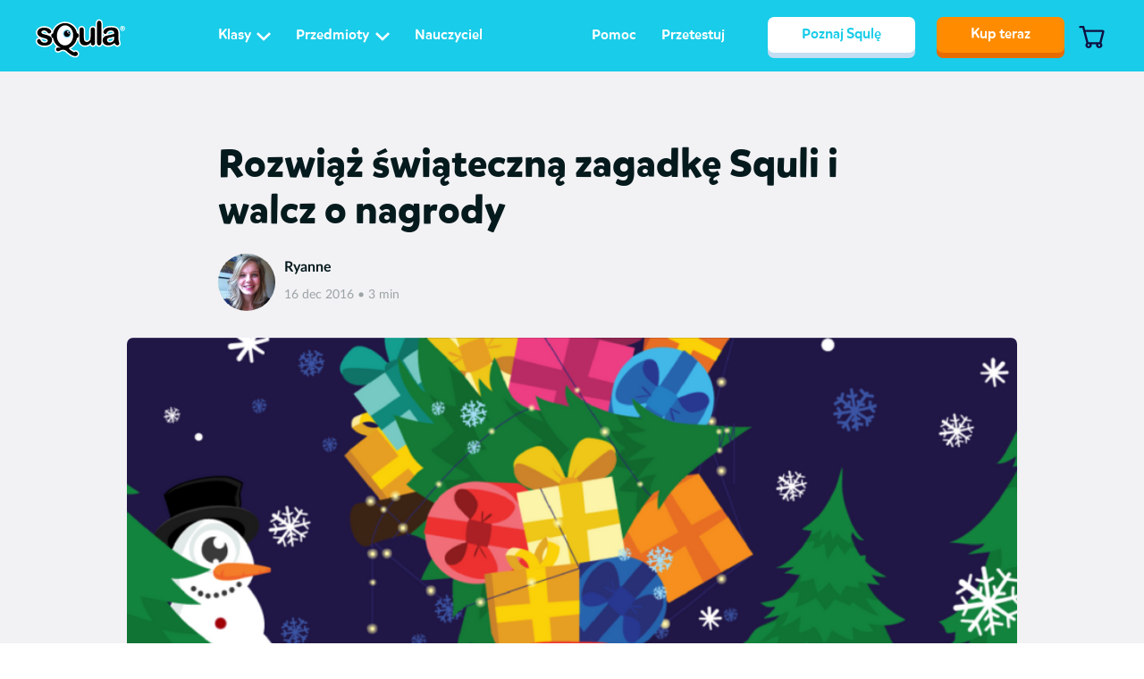

--- FILE ---
content_type: text/html; charset=UTF-8
request_url: https://www.squla.pl/swiatecznazagadkasquli
body_size: 79663
content:
<!DOCTYPE html>
<html lang="pl-PL">
<head>
    <meta charset="UTF-8">
    <meta http-equiv="X-UA-Compatible" content="IE=edge"/>
    <meta name="viewport" content="width=device-width, initial-scale=1, user-scalable=no">
    <meta name="theme-color" content="#19cce9">
    <meta name="referrer" content="no-referrer-when-downgrade">
    <link rel="profile" href="http://gmpg.org/xfn/11">
    <title>Świąteczna zagadka Squli</title>

    

    <meta name='robots' content='index, follow, max-image-preview:large, max-snippet:-1, max-video-preview:-1' />
	<style>img:is([sizes="auto" i], [sizes^="auto," i]) { contain-intrinsic-size: 3000px 1500px }</style>
	
	<!-- This site is optimized with the Yoast SEO plugin v25.4 - https://yoast.com/wordpress/plugins/seo/ -->
	<meta name="description" content="Rozwiąż świąteczną zagadkę Squli i walcz o nagrody. Pomóż Detektywowi Squlkowi rozwikłac największą tajemnicę tegorocznych Świąt!" />
	<link rel="canonical" href="https://www.squla.pl/swiatecznazagadkasquli" />
	<meta property="og:locale" content="pl_PL" />
	<meta property="og:type" content="article" />
	<meta property="og:title" content="Świąteczna zagadka Squli" />
	<meta property="og:description" content="Rozwiąż świąteczną zagadkę Squli i walcz o nagrody. Pomóż Detektywowi Squlkowi rozwikłac największą tajemnicę tegorocznych Świąt!" />
	<meta property="og:url" content="https://www.squla.pl/swiatecznazagadkasquli" />
	<meta property="og:site_name" content="Squla: 40% lepsze wyniki w nauce" />
	<meta property="article:publisher" content="https://www.facebook.com/SqulaPL" />
	<meta property="article:published_time" content="2016-12-16T15:13:21+00:00" />
	<meta property="article:modified_time" content="2019-07-02T09:50:41+00:00" />
	<meta property="og:image" content="https://d92jfov7h9634.cloudfront.net/wp-content/uploads/2016/12/WORDPRESS-POST-DETECTIVE-Q.png" />
	<meta property="og:image:width" content="1200" />
	<meta property="og:image:height" content="627" />
	<meta property="og:image:type" content="image/png" />
	<meta name="author" content="Ryanne" />
	<meta name="twitter:card" content="summary_large_image" />
	<meta name="twitter:label1" content="Written by" />
	<meta name="twitter:data1" content="Ryanne" />
	<meta name="twitter:label2" content="Est. reading time" />
	<meta name="twitter:data2" content="2 minutes" />
	<script type="application/ld+json" class="yoast-schema-graph">{"@context":"https://schema.org","@graph":[{"@type":"Article","@id":"https://www.squla.pl/swiatecznazagadkasquli#article","isPartOf":{"@id":"https://www.squla.pl/swiatecznazagadkasquli"},"author":{"name":"Ryanne","@id":"https://www.squla.pl/#/schema/person/7fe335fe95e842b2d9a806de406202fa"},"headline":"Rozwiąż świąteczną zagadkę Squli i walcz o nagrody","datePublished":"2016-12-16T15:13:21+00:00","dateModified":"2019-07-02T09:50:41+00:00","mainEntityOfPage":{"@id":"https://www.squla.pl/swiatecznazagadkasquli"},"wordCount":467,"publisher":{"@id":"https://www.squla.pl/#organization"},"image":{"@id":"https://www.squla.pl/swiatecznazagadkasquli#primaryimage"},"thumbnailUrl":"https://d1u51rfkga7bgt.cloudfront.net/wp-content/uploads/2016/12/WORDPRESS-POST-DETECTIVE-Q.png","keywords":["dyktando","dzieci","Fun Week","Fun Week Squli","konkurs","rodzice","Squla","szkoły","turniej"],"articleSection":["Nauczyciele","Rodzice"],"inLanguage":"pl-PL"},{"@type":"WebPage","@id":"https://www.squla.pl/swiatecznazagadkasquli","url":"https://www.squla.pl/swiatecznazagadkasquli","name":"Świąteczna zagadka Squli","isPartOf":{"@id":"https://www.squla.pl/#website"},"primaryImageOfPage":{"@id":"https://www.squla.pl/swiatecznazagadkasquli#primaryimage"},"image":{"@id":"https://www.squla.pl/swiatecznazagadkasquli#primaryimage"},"thumbnailUrl":"https://d1u51rfkga7bgt.cloudfront.net/wp-content/uploads/2016/12/WORDPRESS-POST-DETECTIVE-Q.png","datePublished":"2016-12-16T15:13:21+00:00","dateModified":"2019-07-02T09:50:41+00:00","description":"Rozwiąż świąteczną zagadkę Squli i walcz o nagrody. Pomóż Detektywowi Squlkowi rozwikłac największą tajemnicę tegorocznych Świąt!","breadcrumb":{"@id":"https://www.squla.pl/swiatecznazagadkasquli#breadcrumb"},"inLanguage":"pl-PL","potentialAction":[{"@type":"ReadAction","target":["https://www.squla.pl/swiatecznazagadkasquli"]}]},{"@type":"ImageObject","inLanguage":"pl-PL","@id":"https://www.squla.pl/swiatecznazagadkasquli#primaryimage","url":"https://d1u51rfkga7bgt.cloudfront.net/wp-content/uploads/2016/12/WORDPRESS-POST-DETECTIVE-Q.png","contentUrl":"https://d1u51rfkga7bgt.cloudfront.net/wp-content/uploads/2016/12/WORDPRESS-POST-DETECTIVE-Q.png","width":1200,"height":627},{"@type":"BreadcrumbList","@id":"https://www.squla.pl/swiatecznazagadkasquli#breadcrumb","itemListElement":[{"@type":"ListItem","position":1,"name":"Home","item":"https://www.squla.pl/"},{"@type":"ListItem","position":2,"name":"Sample Page","item":"https://www.squla.pl/sample-page"},{"@type":"ListItem","position":3,"name":"Rozwiąż świąteczną zagadkę Squli i walcz o nagrody"}]},{"@type":"WebSite","@id":"https://www.squla.pl/#website","url":"https://www.squla.pl/","name":"Squla – nauka przez zabawę naprawdę działa!","description":"","publisher":{"@id":"https://www.squla.pl/#organization"},"potentialAction":[{"@type":"SearchAction","target":{"@type":"EntryPoint","urlTemplate":"https://www.squla.pl/?s={search_term_string}"},"query-input":{"@type":"PropertyValueSpecification","valueRequired":true,"valueName":"search_term_string"}}],"inLanguage":"pl-PL"},{"@type":"Organization","@id":"https://www.squla.pl/#organization","name":"Squla – nauka przez zabawę naprawdę działa!","url":"https://www.squla.pl/","logo":{"@type":"ImageObject","inLanguage":"pl-PL","@id":"https://www.squla.pl/#/schema/logo/image/","url":"https://d1u51rfkga7bgt.cloudfront.net/wp-content/uploads/2020/01/logo-niebieskie.png","contentUrl":"https://d1u51rfkga7bgt.cloudfront.net/wp-content/uploads/2020/01/logo-niebieskie.png","width":651,"height":300,"caption":"Squla – nauka przez zabawę naprawdę działa!"},"image":{"@id":"https://www.squla.pl/#/schema/logo/image/"},"sameAs":["https://www.facebook.com/SqulaPL","https://www.instagram.com/squla_polska/"]},{"@type":"Person","@id":"https://www.squla.pl/#/schema/person/7fe335fe95e842b2d9a806de406202fa","name":"Ryanne","image":{"@type":"ImageObject","inLanguage":"pl-PL","@id":"https://www.squla.pl/#/schema/person/image/","url":"https://secure.gravatar.com/avatar/6b250a36a4158460d50ec5f5bfa6e5bf86aa65222a776a1f865906e2ff5db2d6?s=96&d=mm&r=g","contentUrl":"https://secure.gravatar.com/avatar/6b250a36a4158460d50ec5f5bfa6e5bf86aa65222a776a1f865906e2ff5db2d6?s=96&d=mm&r=g","caption":"Ryanne"},"url":"https://www.squla.pl/author/ryanne"}]}</script>
	<!-- / Yoast SEO plugin. -->


<link rel='dns-prefetch' href='//www.google.com' />
<link rel='stylesheet' id='wp-block-library-css' href='https://www.squla.pl/wp-includes/css/dist/block-library/style.min.css?ver=6.8.3' type='text/css' media='all' />
<style id='classic-theme-styles-inline-css' type='text/css'>
/*! This file is auto-generated */
.wp-block-button__link{color:#fff;background-color:#32373c;border-radius:9999px;box-shadow:none;text-decoration:none;padding:calc(.667em + 2px) calc(1.333em + 2px);font-size:1.125em}.wp-block-file__button{background:#32373c;color:#fff;text-decoration:none}
</style>
<style id='global-styles-inline-css' type='text/css'>
:root{--wp--preset--aspect-ratio--square: 1;--wp--preset--aspect-ratio--4-3: 4/3;--wp--preset--aspect-ratio--3-4: 3/4;--wp--preset--aspect-ratio--3-2: 3/2;--wp--preset--aspect-ratio--2-3: 2/3;--wp--preset--aspect-ratio--16-9: 16/9;--wp--preset--aspect-ratio--9-16: 9/16;--wp--preset--color--black: #000000;--wp--preset--color--cyan-bluish-gray: #abb8c3;--wp--preset--color--white: #ffffff;--wp--preset--color--pale-pink: #f78da7;--wp--preset--color--vivid-red: #cf2e2e;--wp--preset--color--luminous-vivid-orange: #ff6900;--wp--preset--color--luminous-vivid-amber: #fcb900;--wp--preset--color--light-green-cyan: #7bdcb5;--wp--preset--color--vivid-green-cyan: #00d084;--wp--preset--color--pale-cyan-blue: #8ed1fc;--wp--preset--color--vivid-cyan-blue: #0693e3;--wp--preset--color--vivid-purple: #9b51e0;--wp--preset--gradient--vivid-cyan-blue-to-vivid-purple: linear-gradient(135deg,rgba(6,147,227,1) 0%,rgb(155,81,224) 100%);--wp--preset--gradient--light-green-cyan-to-vivid-green-cyan: linear-gradient(135deg,rgb(122,220,180) 0%,rgb(0,208,130) 100%);--wp--preset--gradient--luminous-vivid-amber-to-luminous-vivid-orange: linear-gradient(135deg,rgba(252,185,0,1) 0%,rgba(255,105,0,1) 100%);--wp--preset--gradient--luminous-vivid-orange-to-vivid-red: linear-gradient(135deg,rgba(255,105,0,1) 0%,rgb(207,46,46) 100%);--wp--preset--gradient--very-light-gray-to-cyan-bluish-gray: linear-gradient(135deg,rgb(238,238,238) 0%,rgb(169,184,195) 100%);--wp--preset--gradient--cool-to-warm-spectrum: linear-gradient(135deg,rgb(74,234,220) 0%,rgb(151,120,209) 20%,rgb(207,42,186) 40%,rgb(238,44,130) 60%,rgb(251,105,98) 80%,rgb(254,248,76) 100%);--wp--preset--gradient--blush-light-purple: linear-gradient(135deg,rgb(255,206,236) 0%,rgb(152,150,240) 100%);--wp--preset--gradient--blush-bordeaux: linear-gradient(135deg,rgb(254,205,165) 0%,rgb(254,45,45) 50%,rgb(107,0,62) 100%);--wp--preset--gradient--luminous-dusk: linear-gradient(135deg,rgb(255,203,112) 0%,rgb(199,81,192) 50%,rgb(65,88,208) 100%);--wp--preset--gradient--pale-ocean: linear-gradient(135deg,rgb(255,245,203) 0%,rgb(182,227,212) 50%,rgb(51,167,181) 100%);--wp--preset--gradient--electric-grass: linear-gradient(135deg,rgb(202,248,128) 0%,rgb(113,206,126) 100%);--wp--preset--gradient--midnight: linear-gradient(135deg,rgb(2,3,129) 0%,rgb(40,116,252) 100%);--wp--preset--font-size--small: 13px;--wp--preset--font-size--medium: 20px;--wp--preset--font-size--large: 36px;--wp--preset--font-size--x-large: 42px;--wp--preset--spacing--20: 0.44rem;--wp--preset--spacing--30: 0.67rem;--wp--preset--spacing--40: 1rem;--wp--preset--spacing--50: 1.5rem;--wp--preset--spacing--60: 2.25rem;--wp--preset--spacing--70: 3.38rem;--wp--preset--spacing--80: 5.06rem;--wp--preset--shadow--natural: 6px 6px 9px rgba(0, 0, 0, 0.2);--wp--preset--shadow--deep: 12px 12px 50px rgba(0, 0, 0, 0.4);--wp--preset--shadow--sharp: 6px 6px 0px rgba(0, 0, 0, 0.2);--wp--preset--shadow--outlined: 6px 6px 0px -3px rgba(255, 255, 255, 1), 6px 6px rgba(0, 0, 0, 1);--wp--preset--shadow--crisp: 6px 6px 0px rgba(0, 0, 0, 1);}:where(.is-layout-flex){gap: 0.5em;}:where(.is-layout-grid){gap: 0.5em;}body .is-layout-flex{display: flex;}.is-layout-flex{flex-wrap: wrap;align-items: center;}.is-layout-flex > :is(*, div){margin: 0;}body .is-layout-grid{display: grid;}.is-layout-grid > :is(*, div){margin: 0;}:where(.wp-block-columns.is-layout-flex){gap: 2em;}:where(.wp-block-columns.is-layout-grid){gap: 2em;}:where(.wp-block-post-template.is-layout-flex){gap: 1.25em;}:where(.wp-block-post-template.is-layout-grid){gap: 1.25em;}.has-black-color{color: var(--wp--preset--color--black) !important;}.has-cyan-bluish-gray-color{color: var(--wp--preset--color--cyan-bluish-gray) !important;}.has-white-color{color: var(--wp--preset--color--white) !important;}.has-pale-pink-color{color: var(--wp--preset--color--pale-pink) !important;}.has-vivid-red-color{color: var(--wp--preset--color--vivid-red) !important;}.has-luminous-vivid-orange-color{color: var(--wp--preset--color--luminous-vivid-orange) !important;}.has-luminous-vivid-amber-color{color: var(--wp--preset--color--luminous-vivid-amber) !important;}.has-light-green-cyan-color{color: var(--wp--preset--color--light-green-cyan) !important;}.has-vivid-green-cyan-color{color: var(--wp--preset--color--vivid-green-cyan) !important;}.has-pale-cyan-blue-color{color: var(--wp--preset--color--pale-cyan-blue) !important;}.has-vivid-cyan-blue-color{color: var(--wp--preset--color--vivid-cyan-blue) !important;}.has-vivid-purple-color{color: var(--wp--preset--color--vivid-purple) !important;}.has-black-background-color{background-color: var(--wp--preset--color--black) !important;}.has-cyan-bluish-gray-background-color{background-color: var(--wp--preset--color--cyan-bluish-gray) !important;}.has-white-background-color{background-color: var(--wp--preset--color--white) !important;}.has-pale-pink-background-color{background-color: var(--wp--preset--color--pale-pink) !important;}.has-vivid-red-background-color{background-color: var(--wp--preset--color--vivid-red) !important;}.has-luminous-vivid-orange-background-color{background-color: var(--wp--preset--color--luminous-vivid-orange) !important;}.has-luminous-vivid-amber-background-color{background-color: var(--wp--preset--color--luminous-vivid-amber) !important;}.has-light-green-cyan-background-color{background-color: var(--wp--preset--color--light-green-cyan) !important;}.has-vivid-green-cyan-background-color{background-color: var(--wp--preset--color--vivid-green-cyan) !important;}.has-pale-cyan-blue-background-color{background-color: var(--wp--preset--color--pale-cyan-blue) !important;}.has-vivid-cyan-blue-background-color{background-color: var(--wp--preset--color--vivid-cyan-blue) !important;}.has-vivid-purple-background-color{background-color: var(--wp--preset--color--vivid-purple) !important;}.has-black-border-color{border-color: var(--wp--preset--color--black) !important;}.has-cyan-bluish-gray-border-color{border-color: var(--wp--preset--color--cyan-bluish-gray) !important;}.has-white-border-color{border-color: var(--wp--preset--color--white) !important;}.has-pale-pink-border-color{border-color: var(--wp--preset--color--pale-pink) !important;}.has-vivid-red-border-color{border-color: var(--wp--preset--color--vivid-red) !important;}.has-luminous-vivid-orange-border-color{border-color: var(--wp--preset--color--luminous-vivid-orange) !important;}.has-luminous-vivid-amber-border-color{border-color: var(--wp--preset--color--luminous-vivid-amber) !important;}.has-light-green-cyan-border-color{border-color: var(--wp--preset--color--light-green-cyan) !important;}.has-vivid-green-cyan-border-color{border-color: var(--wp--preset--color--vivid-green-cyan) !important;}.has-pale-cyan-blue-border-color{border-color: var(--wp--preset--color--pale-cyan-blue) !important;}.has-vivid-cyan-blue-border-color{border-color: var(--wp--preset--color--vivid-cyan-blue) !important;}.has-vivid-purple-border-color{border-color: var(--wp--preset--color--vivid-purple) !important;}.has-vivid-cyan-blue-to-vivid-purple-gradient-background{background: var(--wp--preset--gradient--vivid-cyan-blue-to-vivid-purple) !important;}.has-light-green-cyan-to-vivid-green-cyan-gradient-background{background: var(--wp--preset--gradient--light-green-cyan-to-vivid-green-cyan) !important;}.has-luminous-vivid-amber-to-luminous-vivid-orange-gradient-background{background: var(--wp--preset--gradient--luminous-vivid-amber-to-luminous-vivid-orange) !important;}.has-luminous-vivid-orange-to-vivid-red-gradient-background{background: var(--wp--preset--gradient--luminous-vivid-orange-to-vivid-red) !important;}.has-very-light-gray-to-cyan-bluish-gray-gradient-background{background: var(--wp--preset--gradient--very-light-gray-to-cyan-bluish-gray) !important;}.has-cool-to-warm-spectrum-gradient-background{background: var(--wp--preset--gradient--cool-to-warm-spectrum) !important;}.has-blush-light-purple-gradient-background{background: var(--wp--preset--gradient--blush-light-purple) !important;}.has-blush-bordeaux-gradient-background{background: var(--wp--preset--gradient--blush-bordeaux) !important;}.has-luminous-dusk-gradient-background{background: var(--wp--preset--gradient--luminous-dusk) !important;}.has-pale-ocean-gradient-background{background: var(--wp--preset--gradient--pale-ocean) !important;}.has-electric-grass-gradient-background{background: var(--wp--preset--gradient--electric-grass) !important;}.has-midnight-gradient-background{background: var(--wp--preset--gradient--midnight) !important;}.has-small-font-size{font-size: var(--wp--preset--font-size--small) !important;}.has-medium-font-size{font-size: var(--wp--preset--font-size--medium) !important;}.has-large-font-size{font-size: var(--wp--preset--font-size--large) !important;}.has-x-large-font-size{font-size: var(--wp--preset--font-size--x-large) !important;}
:where(.wp-block-post-template.is-layout-flex){gap: 1.25em;}:where(.wp-block-post-template.is-layout-grid){gap: 1.25em;}
:where(.wp-block-columns.is-layout-flex){gap: 2em;}:where(.wp-block-columns.is-layout-grid){gap: 2em;}
:root :where(.wp-block-pullquote){font-size: 1.5em;line-height: 1.6;}
</style>
<link rel='stylesheet' id='main-css' href='https://www.squla.pl/wp-content/themes/squla-child/build/style.css?ver=288669' type='text/css' media='all' />
<link rel='stylesheet' id='custom-style-css' href='https://www.squla.pl/wp-content/themes/squla/build/editor.css?ver=43256' type='text/css' media='all' />
<script type="text/javascript" id="jquery-core-js-extra">
/* <![CDATA[ */
var wpVars = {"siteUrl":"https:\/\/www.squla.pl","themeUrl":"https:\/\/www.squla.pl\/wp-content\/themes\/squla","isWrts":"","imagesUrl":"https:\/\/www.squla.pl\/wp-content\/themes\/squla-child\/src\/images\/","apiUrl":"https:\/\/www.squla.pl\/wp-json\/squla\/v1","postNonce":"1d2e4c5929","ajaxUrl":"https:\/\/www.squla.pl\/wp-admin\/admin-ajax.php"};
/* ]]> */
</script>
<script type="text/javascript" src="https://www.squla.pl/wp-includes/js/jquery/jquery.min.js?ver=3.7.1" id="jquery-core-js"></script>
<link rel="https://api.w.org/" href="https://www.squla.pl/wp-json/" /><link rel="alternate" title="JSON" type="application/json" href="https://www.squla.pl/wp-json/wp/v2/posts/22041" /><link rel="EditURI" type="application/rsd+xml" title="RSD" href="https://www.squla.pl/xmlrpc.php?rsd" />
<meta name="generator" content="WordPress 6.8.3" />
<link rel='shortlink' href='https://www.squla.pl/?p=22041' />
<link rel="alternate" title="oEmbed (JSON)" type="application/json+oembed" href="https://www.squla.pl/wp-json/oembed/1.0/embed?url=https%3A%2F%2Fwww.squla.pl%2Fswiatecznazagadkasquli" />
<link rel="alternate" title="oEmbed (XML)" type="text/xml+oembed" href="https://www.squla.pl/wp-json/oembed/1.0/embed?url=https%3A%2F%2Fwww.squla.pl%2Fswiatecznazagadkasquli&#038;format=xml" />
<link rel="icon" href="https://d1u51rfkga7bgt.cloudfront.net/wp-content/uploads/2023/01/cropped-android-chrome-512x512-1-32x32.png" sizes="32x32" />
<link rel="icon" href="https://d1u51rfkga7bgt.cloudfront.net/wp-content/uploads/2023/01/cropped-android-chrome-512x512-1-192x192.png" sizes="192x192" />
<link rel="apple-touch-icon" href="https://d1u51rfkga7bgt.cloudfront.net/wp-content/uploads/2023/01/cropped-android-chrome-512x512-1-180x180.png" />
<meta name="msapplication-TileImage" content="https://d1u51rfkga7bgt.cloudfront.net/wp-content/uploads/2023/01/cropped-android-chrome-512x512-1-270x270.png" />
		<style type="text/css" id="wp-custom-css">
			/* style added to prevent links in blog entries over to the new line */

/*p a, .section-desc a {display: inline !important}*/



		</style>
		                <script>
              // Define dataLayer and the gtag function.
              window.dataLayer = window.dataLayer || [];
              function gtag(){dataLayer.push(arguments);}
                const CookieDefault = {
                    'ad_storage': 'denied',
                    'ad_user_data': 'denied',
                    'ad_personalization': 'denied',
                    'analytics_storage': 'granted',
                    'functionality_storage': 'granted',
                    'personalization_storage': 'denied',
                    'security_storage': 'granted'
                };

              // Set default consent to 'denied' as a placeholder
              // Determine actual values based on your own requirements
              gtag('consent', 'default', CookieDefault);
            </script>
                    <!-- Google Tag Manager -->
            <script>(function(w,d,s,l,i){w[l]=w[l]||[];w[l].push({'gtm.start':
                        new Date().getTime(),event:'gtm.js'});var f=d.getElementsByTagName(s)[0],
                    j=d.createElement(s),dl=l!='dataLayer'?'&l='+l:'';j.async=true;j.src=
                    'https://www.googletagmanager.com/gtm.js?id='+i+dl;f.parentNode.insertBefore(j,f);
                })(window,document,'script','dataLayer','GTM-PF2Z5H');</script>

            <!-- End Google Tag Manager -->
            <!-- Start VWO Async SmartCode -->
    <link rel="preconnect" href="https://dev.visualwebsiteoptimizer.com" />
    <script type='text/javascript' id='vwoCode'>
        window._vwo_code || (function() {
        var account_id=52675,
        version=2.1,
        settings_tolerance=2000,
        hide_element='body',
        hide_element_style = 'opacity:0 !important;filter:alpha(opacity=0) !important;background:none !important;transition:none !important;',
        /* DO NOT EDIT BELOW THIS LINE */
        f=false,w=window,d=document,v=d.querySelector('#vwoCode'),cK='_vwo_'+account_id+'_settings',cc={};try{var c=JSON.parse(localStorage.getItem('_vwo_'+account_id+'_config'));cc=c&&typeof c==='object'?c:{}}catch(e){}var stT=cc.stT==='session'?w.sessionStorage:w.localStorage;code={nonce:v&&v.nonce,use_existing_jquery:function(){return typeof use_existing_jquery!=='undefined'?use_existing_jquery:undefined},library_tolerance:function(){return typeof library_tolerance!=='undefined'?library_tolerance:undefined},settings_tolerance:function(){return cc.sT||settings_tolerance},hide_element_style:function(){return'{'+(cc.hES||hide_element_style)+'}'},hide_element:function(){if(performance.getEntriesByName('first-contentful-paint')[0]){return''}return typeof cc.hE==='string'?cc.hE:hide_element},getVersion:function(){return version},finish:function(e){if(!f){f=true;var t=d.getElementById('_vis_opt_path_hides');if(t)t.parentNode.removeChild(t);if(e)(new Image).src='https://dev.visualwebsiteoptimizer.com/ee.gif?a='+account_id+e}},finished:function(){return f},addScript:function(e){var t=d.createElement('script');t.type='text/javascript';if(e.src){t.src=e.src}else{t.text=e.text}v&&t.setAttribute('nonce',v.nonce);d.getElementsByTagName('head')[0].appendChild(t)},load:function(e,t){var n=this.getSettings(),i=d.createElement('script'),r=this;t=t||{};if(n){i.textContent=n;d.getElementsByTagName('head')[0].appendChild(i);if(!w.VWO||VWO.caE){stT.removeItem(cK);r.load(e)}}else{var o=new XMLHttpRequest;o.open('GET',e,true);o.withCredentials=!t.dSC;o.responseType=t.responseType||'text';o.onload=function(){if(t.onloadCb){return t.onloadCb(o,e)}if(o.status===200||o.status===304){_vwo_code.addScript({text:o.responseText})}else{_vwo_code.finish('&e=loading_failure:'+e)}};o.onerror=function(){if(t.onerrorCb){return t.onerrorCb(e)}_vwo_code.finish('&e=loading_failure:'+e)};o.send()}},getSettings:function(){try{var e=stT.getItem(cK);if(!e){return}e=JSON.parse(e);if(Date.now()>e.e){stT.removeItem(cK);return}return e.s}catch(e){return}},init:function(){if(d.URL.indexOf('__vwo_disable__')>-1)return;var e=this.settings_tolerance();w._vwo_settings_timer=setTimeout(function(){_vwo_code.finish();stT.removeItem(cK)},e);var t;if(this.hide_element()!=='body'){t=d.createElement('style');var n=this.hide_element(),i=n?n+this.hide_element_style():'',r=d.getElementsByTagName('head')[0];t.setAttribute('id','_vis_opt_path_hides');v&&t.setAttribute('nonce',v.nonce);t.setAttribute('type','text/css');if(t.styleSheet)t.styleSheet.cssText=i;else t.appendChild(d.createTextNode(i));r.appendChild(t)}else{t=d.getElementsByTagName('head')[0];var i=d.createElement('div');i.style.cssText='z-index: 2147483647 !important;position: fixed !important;left: 0 !important;top: 0 !important;width: 100% !important;height: 100% !important;background: white !important;';i.setAttribute('id','_vis_opt_path_hides');i.classList.add('_vis_hide_layer');t.parentNode.insertBefore(i,t.nextSibling)}var o=window._vis_opt_url||d.URL,s='https://dev.visualwebsiteoptimizer.com/j.php?a='+account_id+'&u='+encodeURIComponent(o)+'&vn='+version;if(w.location.search.indexOf('_vwo_xhr')!==-1){this.addScript({src:s})}else{this.load(s+'&x=true')}}};w._vwo_code=code;code.init();})();
    </script>
    <!-- End VWO Async SmartCode -->
            <!-- Update consent -->
            <script>
                window.addEventListener("DOMContentLoaded", (event) => {
                    if (getCookie('squla-cookie-agreement') !== '1') return;
                    let consentState = {}

                    Object.keys(CookieDefault).forEach((key) => {
                      consentState[key] = getCookie(key) === '1' || CookieDefault[key] === 'granted' ? true : false
                    })
                    if (getCookie('squla-marketing-agreement') === '1') {
                        consentState['ad_storage'] = true
                        consentState['ad_user_data'] = true
                        consentState['ad_personalization'] = true
                        consentState['personalization_storage'] = true
                    }
                    gtagUpdateConsent(consentState);
                });

                function getCookie (cname) {
                    var name = cname + '='
                    var decodedCookie = decodeURIComponent(document.cookie)
                    var ca = decodedCookie.split(';')
                    for (var i = 0; i < ca.length; i++) {
                      var c = ca[i]
                      while (c.charAt(0) == ' ') {
                        c = c.substring(1)
                      }
                      if (c.indexOf(name) == 0) {
                        return c.substring(name.length, c.length)
                      }
                    }
                    return ''
                }
                function gtagUpdateConsent(consentState) {
                    let gtagConsentState = {}

                    for (let [key, value] of Object.entries(consentState)) {
                      gtagConsentState[key] = value ? 'granted' : 'denied'
                    }

                    gtag('consent', 'update', gtagConsentState)
                    setTimeout(() => {
                      window.dataLayer.push({ 'event': 'consent_updated' })
                    }, 500)
                }
            </script>
        
    <link rel="icon" type="image/png" sizes="16x16" href="https://d1u51rfkga7bgt.cloudfront.net/wp-content/uploads/2023/01/favicon-16x16-1.png">
<link rel="icon" type="image/png" sizes="32x32" href="https://d1u51rfkga7bgt.cloudfront.net/wp-content/uploads/2023/01/favicon-32x32-1.png">
<link rel="icon" type="image/png" sizes="96x96" href="https://d1u51rfkga7bgt.cloudfront.net/wp-content/uploads/2023/01/favicon-96x96-1.png">
<link rel="icon" type="image/png" sizes="192x192" href="https://d1u51rfkga7bgt.cloudfront.net/wp-content/uploads/2023/01/android_favicon192x192.png">
<link rel="apple-touch-icon" sizes="57x57" href="https://d1u51rfkga7bgt.cloudfront.net/wp-content/uploads/2023/01/apple_favicon57x57.png">
<link rel="apple-touch-icon" sizes="60x60" href="https://d1u51rfkga7bgt.cloudfront.net/wp-content/uploads/2023/01/apple_favicon60x60.png">
<link rel="apple-touch-icon" sizes="72x72" href="https://d1u51rfkga7bgt.cloudfront.net/wp-content/uploads/2023/01/apple_favicon72x72.png">
<link rel="apple-touch-icon" sizes="76x76" href="https://d1u51rfkga7bgt.cloudfront.net/wp-content/uploads/2023/01/apple_favicon76x76.png">
<link rel="apple-touch-icon" sizes="114x114" href="https://d1u51rfkga7bgt.cloudfront.net/wp-content/uploads/2023/01/apple_favicon114x114.png">
<link rel="apple-touch-icon" sizes="120x120" href="https://d1u51rfkga7bgt.cloudfront.net/wp-content/uploads/2023/01/apple_favicon120x120.png">
<link rel="apple-touch-icon" sizes="144x144" href="https://d1u51rfkga7bgt.cloudfront.net/wp-content/uploads/2023/01/apple_favicon144x144.png">
<link rel="apple-touch-icon" sizes="150x150" href="https://d1u51rfkga7bgt.cloudfront.net/wp-content/uploads/2023/01/apple_favicon150x150.png">
<link rel="apple-touch-icon" sizes="152x152" href="https://d1u51rfkga7bgt.cloudfront.net/wp-content/uploads/2023/01/apple_favicon152x152.png">
<link rel="apple-touch-icon" sizes="180x180" href="https://d1u51rfkga7bgt.cloudfront.net/wp-content/uploads/2023/01/apple_favicon180x180.png">
    
    </head>
<body class="wp-singular post-template-default single single-post postid-22041 single-format-standard wp-theme-squla wp-child-theme-squla-child">
            <!-- Google Tag Manager -->
            <noscript>
                <iframe src="https://www.googletagmanager.com/ns.html?id=GTM-PF2Z5H"
                        height="0" width="0" style="display:none;visibility:hidden"></iframe>
            </noscript>
            <!-- End Google Tag Manager -->
        <div class="wrapper">
    <div class="bounce-body"></div>
        <header id="mainHeader" class="menu-header ">
        <div class="carrier">
            <div class="inner-content">
                <div class="menu-logo">
                                        <a href="https://www.squla.pl"
                       id="swiatecznazagadkasquli_header-menu_main-logo"
                       class="logo-link main-logo">
                        <img src="https://d1u51rfkga7bgt.cloudfront.net/wp-content/uploads/2022/09/logo_squla_.svg" alt="Squla">
                    </a>
                </div>
                <div class="menu-header-nav menuHeaderNav">
                    <div class="nav-content">
                        <ul class="menu-list headerMenu">
                            <li class="list-item listItem"><a href="#" id="swiatecznazagadkasquli_header-menu_klasy" class="simple-knob inline nav-knob with-icon headerMenuBtn"><span class="text">Klasy</span><span class="icon icon-arrow-thin"></span></a><div class="dd-menu-wrap headerMenuWrap">
                            <div class='inner-part'>
                                <div class='dd-menu-arrow menuArrow'></div>
                                <div class='inner-part-backdrop menuClose'></div>
                                <div class='content'>
                                     <div class='carrier dd-menu'>
                                         <button class='simple-knob icon-knob close-knob menuClose'><span class='icon icon-close'></span></button>
                                         <div class='dd-block-list'><div class="dd-menu-block"><header class="dd-menu-header">
                                        <h3 class="dd-menu-title">Squla</h3><p class="dd-menu-subtitle">Wszystkie przedmioty szkolne</p></header><ul class="dd-menu-list"><li class="list-item listItem"><a href="https://www.squla.pl/przedszkole-i-zerowka" id="swiatecznazagadkasquli_header-menu_przedszkole-i-zerowka" class="knob cat-knob"><span class="visual"><span class="image-wrap">
                            <img class="image"
                                 src="https://d1u51rfkga7bgt.cloudfront.net/wp-content/uploads/2019/06/Peuters-en-Kleuters-100x99.png" alt="Icon">
                         </span><span class="text">Przedszkole i zerówka</span></span></a></li><li class="list-item listItem"><a href="https://www.squla.pl/?page_id=31544" id="swiatecznazagadkasquli_header-menu_klasy-1-6" class="knob cat-knob"><span class="visual"><span class="image-wrap">
                            <img class="image"
                                 src="https://d1u51rfkga7bgt.cloudfront.net/wp-content/uploads/2019/06/Groep-3-tm-6-100x114.png" alt="Icon">
                         </span><span class="text">Klasy 1-6</span></span></a></li></ul></div></div>
                         </div>
                      </div>
                    </div>
                    <div class="dd-menu-backdrop menuClose"></div>
                </div></li><li class="list-item listItem"><a href="/przedmioty" id="swiatecznazagadkasquli_header-menu_przedmioty" class="simple-knob inline nav-knob with-icon headerMenuBtn"><span class="text">Przedmioty</span><span class="icon icon-arrow-thin"></span></a><div class="dd-menu-wrap headerMenuWrap multi">
                            <div class='inner-part'>
                                <div class='dd-menu-arrow menuArrow'></div>
                                <div class='inner-part-backdrop menuClose'></div>
                                <div class='content'>
                                     <div class='carrier dd-menu'>
                                         <button class='simple-knob icon-knob close-knob menuClose'><span class='icon icon-close'></span></button>
                                         <div class='dd-block-list'><div class="dd-menu-block"><header class="dd-menu-header">
                                        <a class="dd-menu-title with-icon" 
                                           href="/przedmioty">
                                            <span class="text">Wszystkie przedmioty w Squli</span>
                                            <span class="icon icon-arrow-thin-right"></span>
                                        </a>
                                    </header>            <ul class="dd-menu-list">
                                                                                <li class="list-item">
                            <a href="https://www.squla.pl/matematyka"
                               id="swiatecznazagadkasquli_header-menu_matematyka"
                               class="knob cat-knob">
                            <span class="visual">
                              <span class="image-wrap"
                                   style="background-color: #b450a9">
                                                                        <img class="image" width="40" height="40"
                                           src="https://d1u51rfkga7bgt.cloudfront.net/wp-content/uploads/2019/06/PL-matematyka-100x100.png"
                                           alt="Matematyka">
                                                                </span>
                              <span class="text">Matematyka</span>
                            </span>
                            </a>
                        </li>
                                                                                                    <li class="list-item">
                            <a href="https://www.squla.pl/jezyk-polski"
                               id="swiatecznazagadkasquli_header-menu_jezyk-polski"
                               class="knob cat-knob">
                            <span class="visual">
                              <span class="image-wrap"
                                   style="background-color: #fb9004">
                                                                        <img class="image" width="40" height="40"
                                           src="https://d1u51rfkga7bgt.cloudfront.net/wp-content/uploads/2019/06/Taal-100x100.png"
                                           alt="Język polski">
                                                                </span>
                              <span class="text">Język polski</span>
                            </span>
                            </a>
                        </li>
                                                                                                    <li class="list-item">
                            <a href="https://www.squla.pl/jezyk-angielski"
                               id="swiatecznazagadkasquli_header-menu_jezyk-angielski"
                               class="knob cat-knob">
                            <span class="visual">
                              <span class="image-wrap"
                                   style="background-color: #ba2530">
                                                                        <img class="image" width="40" height="40"
                                           src="https://d1u51rfkga7bgt.cloudfront.net/wp-content/uploads/2019/06/a0b0a884702d8300633d13cf327d107f-1-100x100.png"
                                           alt="Język angielski">
                                                                </span>
                              <span class="text">Język angielski</span>
                            </span>
                            </a>
                        </li>
                                                                                                    <li class="list-item">
                            <a href="https://www.squla.pl/przyroda"
                               id="swiatecznazagadkasquli_header-menu_przyroda"
                               class="knob cat-knob">
                            <span class="visual">
                              <span class="image-wrap"
                                   style="background-color: #64ae13">
                                                                        <img class="image" width="40" height="40"
                                           src="https://d1u51rfkga7bgt.cloudfront.net/wp-content/uploads/2019/06/Aardrijkskunde-100x100.png"
                                           alt="Przyroda">
                                                                </span>
                              <span class="text">Przyroda</span>
                            </span>
                            </a>
                        </li>
                                                                                                    <li class="list-item">
                            <a href="https://www.squla.pl/jezyk-niemiecki"
                               id="swiatecznazagadkasquli_header-menu_jezyk-niemiecki"
                               class="knob cat-knob">
                            <span class="visual">
                              <span class="image-wrap"
                                   style="background-color: #ed3030">
                                                                        <img class="image" width="40" height="40"
                                           src="https://d1u51rfkga7bgt.cloudfront.net/wp-content/uploads/2019/06/b59901a21b33afd6c5ee8f73b3d19a46-100x100.png"
                                           alt="Język niemiecki">
                                                                </span>
                              <span class="text">Język niemiecki</span>
                            </span>
                            </a>
                        </li>
                                                                                                    <li class="list-item">
                            <a href="https://www.squla.pl/historia-2"
                               id="swiatecznazagadkasquli_header-menu_historia-i-spoleczenstwo"
                               class="knob cat-knob">
                            <span class="visual">
                              <span class="image-wrap"
                                   style="background-color: #8f806d">
                                                                        <img class="image" width="40" height="40"
                                           src="https://d1u51rfkga7bgt.cloudfront.net/wp-content/uploads/2019/06/Geschiedenis-100x100.png"
                                           alt="Historia i społeczeństwo">
                                                                </span>
                              <span class="text">Historia i społeczeństwo</span>
                            </span>
                            </a>
                        </li>
                                                                                                    <li class="list-item">
                            <a href="https://www.squla.pl/muzyka-2"
                               id="swiatecznazagadkasquli_header-menu_muzyka"
                               class="knob cat-knob">
                            <span class="visual">
                              <span class="image-wrap"
                                   style="background-color: #e65b10">
                                                                        <img class="image" width="40" height="40"
                                           src="https://d1u51rfkga7bgt.cloudfront.net/wp-content/uploads/2019/06/Muziek-100x100.png"
                                           alt="Muzyka">
                                                                </span>
                              <span class="text">Muzyka</span>
                            </span>
                            </a>
                        </li>
                                                                                                    <li class="list-item">
                            <a href="https://www.squla.pl/plastyka-2"
                               id="swiatecznazagadkasquli_header-menu_plastyka"
                               class="knob cat-knob">
                            <span class="visual">
                              <span class="image-wrap"
                                   style="background-color: #ed3e84">
                                                                        <img class="image" width="40" height="40"
                                           src="https://d1u51rfkga7bgt.cloudfront.net/wp-content/uploads/2019/06/PL-Plastyka-100x100.png"
                                           alt="Plastyka">
                                                                </span>
                              <span class="text">Plastyka</span>
                            </span>
                            </a>
                        </li>
                                                                                                    <li class="list-item">
                            <a href="https://www.squla.pl/informatyka-2"
                               id="swiatecznazagadkasquli_header-menu_informatyka"
                               class="knob cat-knob">
                            <span class="visual">
                              <span class="image-wrap"
                                   style="background-color: #4b9fe3">
                                                                        <img class="image" width="40" height="40"
                                           src="https://d1u51rfkga7bgt.cloudfront.net/wp-content/uploads/2019/06/PL-komputerowe-100x100.png"
                                           alt="Informatyka">
                                                                </span>
                              <span class="text">Informatyka</span>
                            </span>
                            </a>
                        </li>
                                                                                                    <li class="list-item">
                            <a href="https://www.squla.pl/technika-2"
                               id="swiatecznazagadkasquli_header-menu_technika"
                               class="knob cat-knob">
                            <span class="visual">
                              <span class="image-wrap"
                                   style="background-color: #2a8dab">
                                                                        <img class="image" width="40" height="40"
                                           src="https://d1u51rfkga7bgt.cloudfront.net/wp-content/uploads/2019/06/PL-Zajecia-techniczne-100x100.png"
                                           alt="Technika">
                                                                </span>
                              <span class="text">Technika</span>
                            </span>
                            </a>
                        </li>
                                                                                                    <li class="list-item">
                            <a href="https://www.squla.pl/kompetencje-xxi-wieku"
                               id="swiatecznazagadkasquli_header-menu_kompetencje-xxi-wieku"
                               class="knob cat-knob">
                            <span class="visual">
                              <span class="image-wrap"
                                   style="background-color: #1942d7">
                                                                        <img class="image" width="40" height="40"
                                           src="https://d1u51rfkga7bgt.cloudfront.net/wp-content/uploads/2019/06/PL-21st-Century-Skills-100x100.png"
                                           alt="Kompetencje XXI wieku">
                                                                </span>
                              <span class="text">Kompetencje XXI wieku</span>
                            </span>
                            </a>
                        </li>
                                                                                                    <li class="list-item">
                            <a href="https://www.squla.pl/edukacja-spoleczna"
                               id="swiatecznazagadkasquli_header-menu_edukacja-spoleczna"
                               class="knob cat-knob">
                            <span class="visual">
                              <span class="image-wrap"
                                   style="background-color: #fa84a5">
                                                                        <img class="image" width="40" height="40"
                                           src="https://d1u51rfkga7bgt.cloudfront.net/wp-content/uploads/2019/06/Sociale-Vaardigheden-100x100.png"
                                           alt="Edukacja społeczna">
                                                                </span>
                              <span class="text">Edukacja społeczna</span>
                            </span>
                            </a>
                        </li>
                                                                                                    <li class="list-item">
                            <a href="https://www.squla.pl/jezyki-obce-2"
                               id="swiatecznazagadkasquli_header-menu_jezyki-obce"
                               class="knob cat-knob">
                            <span class="visual">
                              <span class="image-wrap"
                                   style="background-color: #f0b400">
                                                                        <img class="image" width="40" height="40"
                                           src="https://d1u51rfkga7bgt.cloudfront.net/wp-content/uploads/2019/06/Vreemde-Talen-100x100.png"
                                           alt="Języki obce">
                                                                </span>
                              <span class="text">Języki obce</span>
                            </span>
                            </a>
                        </li>
                                                                                                    <li class="list-item">
                            <a href="https://www.squla.pl/sprawdz-to-2"
                               id="swiatecznazagadkasquli_header-menu_sprawdz-to"
                               class="knob cat-knob">
                            <span class="visual">
                              <span class="image-wrap"
                                   style="background-color: #491392">
                                                                        <img class="image" width="40" height="40"
                                           src="https://d1u51rfkga7bgt.cloudfront.net/wp-content/uploads/2019/06/Checkit-100x100.png"
                                           alt="Sprawdź to!">
                                                                </span>
                              <span class="text">Sprawdź to!</span>
                            </span>
                            </a>
                        </li>
                                                                                                                                                                </ul>
            </div></div>
                         </div>
                      </div>
                    </div>
                    <div class="dd-menu-backdrop menuClose"></div>
                </div></li><li class="list-item listItem"><a href="https://www.squla.pl/nauczyciel" id="swiatecznazagadkasquli_header-menu_nauczyciel" class="simple-knob inline nav-knob"><span class="text">Nauczyciel</span></a></li><li class="list-item listItem"><a href="https://squlapl.zendesk.com/hc/pl" id="swiatecznazagadkasquli_header-menu_pomoc" class="simple-knob inline nav-knob"><span class="text">Pomoc</span></a></li><li class="list-item listItem"><a href="https://naukaizabawa.squla.pl/demo" id="swiatecznazagadkasquli_header-menu_przetestuj" class="simple-knob inline nav-knob"><span class="text">Przetestuj</span></a></li>                        </ul>
                                                    <div class="knob-group column">
                                                                <a href="https://naukaizabawa.squla.pl/login"
                                   id="swiatecznazagadkasquli_header-menu_login-button"
                                   class="knob blue large">
                                    <span class="visual">Poznaj Squlę</span>
                                </a>
                                                                                                    <a href="https://www.squla.pl/shop?last_page_slug=%2Fswiatecznazagadkasquli"
                                       id="swiatecznazagadkasquli_header-menu_order-button"
                                       class="knob order-knob large"
                                         style=''>
                                        <span class="visual"  style=''>
                                            Kup teraz                                        </span>
                                    </a>
                                                            </div>
                                            </div>
                </div>
                <div class="knob-group">
                                                                    <a href="https://naukaizabawa.squla.pl/login"
                           id="swiatecznazagadkasquli_header-menu_login-button"
                           class="knob white hide-xs">
                            <span class="visual">Poznaj Squlę</span>
                        </a>
                                                                            <a href="https://www.squla.pl/shop?last_page_slug=%2Fswiatecznazagadkasquli"
                               id="swiatecznazagadkasquli_header-menu_order-button"
                               class="knob order-knob"
                                 style=''>
                                <span class="visual"  style=''>
                                    Kup teraz                                </span>
                            </a>
                                                                                                <a href="https://www.squla.pl/shop?last_page_slug=%2Fswiatecznazagadkasquli" class="header-basket" id="header-basket-icon">
                                <svg xmlns="http://www.w3.org/2000/svg" width="30" height="27" viewBox="0 0 30 27" fill="none">
                                <path d="M29.5359 7.67901C30.0763 6.24358 28.8287 5.33416 27.8446 5.33416H7.45544L6.22782 0.666626H1.56087C0.823632 0.666626 0.333252 1.13243 0.333252 1.83272C0.333252 2.533 0.823632 2.99881 1.56087 2.99881H4.26296L5.24706 6.73156L8.80982 20.2652C8.19601 20.9655 7.70563 21.8971 7.70563 22.8319C7.70563 24.8155 9.30354 26.3333 11.3918 26.3333C13.4801 26.3333 15.078 24.8155 15.078 22.8319C15.078 22.3661 14.9546 22.0143 14.8312 21.6658H20.2353C20.1119 22.0143 19.9885 22.3661 19.9885 22.8319C19.9885 24.8155 21.5864 26.3333 23.6747 26.3333C25.763 26.3333 27.3609 24.8155 27.3609 22.8319C27.3609 21.783 26.8705 20.9655 26.2567 20.2652L29.5459 7.67584C29.5459 7.67584 29.3924 8.07827 29.5459 7.67584L29.5359 7.67901ZM12.6161 22.835C12.6161 23.5353 12.1257 24.0011 11.3885 24.0011C10.6512 24.0011 10.1609 23.5353 10.1609 22.835C10.1609 22.1347 10.6512 21.6689 11.3885 21.6689C12.1257 21.6689 12.6161 22.1347 12.6161 22.835ZM23.6713 24.0011C22.9341 24.0011 22.4437 23.5353 22.4437 22.835C22.4437 22.1347 22.9341 21.6689 23.6713 21.6689C24.4086 21.6689 24.899 22.1347 24.899 22.835C24.899 23.5353 24.4086 24.0011 23.6713 24.0011ZM23.9182 19.3336H11.1416L8.07258 7.66634H26.9872L23.9182 19.3336Z" fill="#0F0F41"/>
                                </svg>
                            </a>
                                            <button class="knob hamburger mobileMenuBtn" data-auto="true">
                        <span class="hamburger-visual"></span>
                        <span class="hamburger-visual"></span>
                        <span class="hamburger-visual"></span>
                        <span class="hamburger-visual"></span>
                    </button>
                </div>
            </div>
        </div>
    </header>
     
    <main class="main-content">
        <section class="blog-header">
    <div class="carrier">
        <div class="tier">
            <div class="col m-10 l-8 m-offset-1 l-offset-2 animated">
                <h1 class="page-title">Rozwiąż świąteczną zagadkę Squli i walcz o nagrody</h1>
                <div class="agent-info">
                    <div class="ava" style="background-image: url(https://secure.gravatar.com/avatar/6b250a36a4158460d50ec5f5bfa6e5bf86aa65222a776a1f865906e2ff5db2d6?s=96&#038;d=mm&#038;r=g)"></div>
                    <div class="info-block">
                        <h4 class="title">Ryanne</h4>
                        <time class="time">16 dec 2016 • 3 min</time>
                    </div>
                </div>
            </div>
                                                    <div class="col l-10 l-offset-1 last-m">
                    <div class="media-preview" style="background-image: url(https://d1u51rfkga7bgt.cloudfront.net/wp-content/uploads/2016/12/WORDPRESS-POST-DETECTIVE-Q-1024x535.png)"></div>
                                    </div>
                                </div>
    </div>
</section><section class="blog-content">
                          <div class="carrier">
                            <div class="tier">
                              <div class="col m-10 l-8 m-offset-1 l-offset-2"><p>Weź udział w konkursie z nagrodami dla dzieci, rodziców i nauczycieli. Pomóż Detektywowi Squlkowi rozwikłać zagadkę zaginięcia Świętego Mikołaja!<strong><br /></strong></p>
<p><strong><span id="more-22041"></span><br /></strong></p>
<p><span style="color: #333333;"><span style="font-family: Georgia, 'Times New Roman', 'Bitstream Charter', Times, serif;"><span style="font-size: medium;">Z okazji Świąt przygotowaliśmy najbardziej wyczekiwaną zabawę roku, którą znajdziesz w naszej świątecznej książce pt. „Detektyw Squlek i tajemnica zaginięcia Świętego Mikołaja&#8221;. Konkurs przeznaczony jest zarówno dla dzieci grających w domach,  jak i nauczycieli i uczniów! Do wygrania m.in. bony prezentowe do sklepów Empik (50 zł) i supernotatniki dla całej klasy.</span></span></span></p>
<p><span style="color: #333333;"><span style="font-family: Georgia, 'Times New Roman', 'Bitstream Charter', Times, serif;"><span style="font-size: medium;">„Detektyw Squlek i tajemnica zaginięcia Świętego Mikołaja&#8221; to ekscytująca historia pełna przygód, quizów i gier edukacyjnych, w której dziecko wciela się w postać detektywa rozwiązującego bożonarodzeniową zagadkę. Zadania w książce są połączone z zadaniami w quizach! Czy nie brzmi to wspaniale?</span></span></span></p>
<h2><span style="text-decoration: underline;"><strong><br />ZASADY DLA SZKÓŁ</strong></span></h2>
<p><strong>1. Jak długo potrwa turniej?</strong></p>
<p>Turniej potrwa od piątku 23 grudnia 2016 roku.</p>
<p><strong>2. Kto może wziąć w nim udział?</strong></p>
<p>Uczniowie wszystkich klas szkół podstawowych.</p>
<p><strong>3. Jakie są zasady turnieju?</strong></p>
<p>Zabawa jest przeznaczona dla uczniów klas od 1 do 6.</p>
<p>Do zabawy niezbędna jest świąteczna książka, którą możesz wydrukować <strong><a href="https://d167gqmqydzoey.cloudfront.net/wp-content/uploads/2016/12/Squla-Kerstboek-PL-Schools.pdf" target="_blank" rel="noopener noreferrer">tutaj</a>.</strong></p>
<p>Postępujcie zgodnie z instrukcjami, szukajcie wskazówek i rozwiązujecie kolejne zadania. Na końcu książki czeka na Was pytanie finałowe.</p>
<p>Wiadomość z rozwiązaniem zagadki należy przesłać na adres <a href="mailto:konkurs@squla.com" target="_blank" rel="noopener noreferrer">konkurs@squla.com</a> najpóźniej do piątku 23 grudnia 2016 roku. Koniecznie w treści e-maila należy podać nazwę oraz adres szkoły. Nagrodami są supersqulowe notatniki dla całej klasy!</p>
<p>Dla dzieci z przedszkoli i zerówek dodaliśmy świąteczne gry: kolorowankę, znajdowanie różnic i łączenie cyferek. Świąteczne zabawy znajdziesz <a href="https://d167gqmqydzoey.cloudfront.net/wp-content/uploads/2016/12/Squla_Kerstboek_3x.pdf"><strong>tutaj.</strong></a></p>
<p><strong> 4. Termin wyników</strong></p>
<p>Zwycięzców ogłosimy na naszej stronie i Facebook&#8217;u 10 stycznia 2017 roku.</p>
<h2><strong><span style="text-decoration: underline;">ZASADY DLA DZIECI GRAJĄCYCH W DOMACH</span><br /></strong></h2>
<p><strong>1. Jak długo potrwa turniej?</strong></p>
<p>Turniej potrwa od soboty 8 stycznia 2017 roku.</p>
<p><strong>2. Kto może wziąć w nim udział?</strong></p>
<p>Dzieci posiadające Squlę w domu.</p>
<p><strong>3. Jakie są zasady turnieju?</strong></p>
<p>Do zabawy niezbędna jest świąteczna książka, którą możesz wydrukować <strong><a href="https://d167gqmqydzoey.cloudfront.net/wp-content/uploads/2016/12/Squla-Kerstboek-PL3.pdf" target="_blank" rel="noopener noreferrer">tutaj</a>.</strong></p>
<p>Postępujcie zgodnie z instrukcjami, szukajcie wskazówek i rozwiązujecie kolejne zadania. Na końcu książki czeka na Was pytanie finałowe.<strong><br /></strong></p>
<p>Rozwiązanie świątecznej zagadki należy przesłać do 8 stycznia 2017 roku na adres: <a href="mailto:konkurs@squla.com" target="_blank" rel="noopener noreferrer">konkurs@squla.com</a>. W treści wiadomości należy podać imię i nazwisko oraz miejsce zamieszkania. Do wygrania 1 z 20 kart prezentowych do sklepów Empik o wartości 50 zł!</p>
<p><strong> 4. Termin wyników</strong></p>
<p>Zwycięzców ogłosimy na naszej stronie i Facebook&#8217;u 10 stycznia 2017 roku.</p>
<p>Życzymy superzabawy i Wesołych Świąt!</p>
<p><span style="border-radius: 2px; text-indent: 20px; width: auto; padding: 0px 4px 0px 0px; text-align: center; font: bold 11px/20px 'Helvetica Neue',Helvetica,sans-serif; color: #ffffff; background: #bd081c no-repeat scroll 3px 50% / 14px 14px; position: absolute; opacity: 1; z-index: 8675309; display: none; cursor: pointer;">Zapisz</span><span style="border-radius: 2px; text-indent: 20px; width: auto; padding: 0px 4px 0px 0px; text-align: center; font: bold 11px/20px 'Helvetica Neue',Helvetica,sans-serif; color: #ffffff; background: #bd081c no-repeat scroll 3px 50% / 14px 14px; position: absolute; opacity: 1; z-index: 8675309; display: none; cursor: pointer;">Zapisz</span></p>
<p><span style="border-radius: 2px; text-indent: 20px; width: auto; padding: 0px 4px 0px 0px; text-align: center; font: bold 11px/20px 'Helvetica Neue',Helvetica,sans-serif; color: #ffffff; background: #bd081c no-repeat scroll 3px 50% / 14px 14px; position: absolute; opacity: 1; z-index: 8675309; display: none; cursor: pointer;">Zapisz</span></p>
<p><span style="border-radius: 2px; text-indent: 20px; width: auto; padding: 0px 4px 0px 0px; text-align: center; font: bold 11px/20px 'Helvetica Neue',Helvetica,sans-serif; color: #ffffff; background: #bd081c no-repeat scroll 3px 50% / 14px 14px; position: absolute; opacity: 1; z-index: 8675309; display: none; cursor: pointer;">Zapisz</span></p>
<p><span style="border-radius: 2px; text-indent: 20px; width: auto; padding: 0px 4px 0px 0px; text-align: center; font: bold 11px/20px 'Helvetica Neue',Helvetica,sans-serif; color: #ffffff; background: #bd081c no-repeat scroll 3px 50% / 14px 14px; position: absolute; opacity: 1; z-index: 8675309; display: none; cursor: pointer;">Zapisz</span></p>
<p><span style="border-radius: 2px; text-indent: 20px; width: auto; padding: 0px 4px 0px 0px; text-align: center; font: bold 11px/20px 'Helvetica Neue',Helvetica,sans-serif; color: #ffffff; background: #bd081c no-repeat scroll 3px 50% / 14px 14px; position: absolute; opacity: 1; z-index: 8675309; display: none; cursor: pointer;">Zapisz</span></p>
<p><span style="border-radius: 2px; text-indent: 20px; width: auto; padding: 0px 4px 0px 0px; text-align: center; font: bold 11px/20px 'Helvetica Neue',Helvetica,sans-serif; color: #ffffff; background: #bd081c no-repeat scroll 3px 50% / 14px 14px; position: absolute; opacity: 1; z-index: 8675309; display: none; cursor: pointer;">Zapisz</span></p>
<p><span style="border-radius: 2px; text-indent: 20px; width: auto; padding: 0px 4px 0px 0px; text-align: center; font: bold 11px/20px 'Helvetica Neue',Helvetica,sans-serif; color: #ffffff; background: #bd081c no-repeat scroll 3px 50% / 14px 14px; position: absolute; opacity: 1; z-index: 8675309; display: none; cursor: pointer;">Zapisz</span></p>
<p><span style="border-radius: 2px; text-indent: 20px; width: auto; padding: 0px 4px 0px 0px; text-align: center; font: bold 11px/20px 'Helvetica Neue',Helvetica,sans-serif; color: #ffffff; background: #bd081c no-repeat scroll 3px 50% / 14px 14px; position: absolute; opacity: 1; z-index: 8675309; display: none; cursor: pointer;">Zapisz</span></p>
<p><span style="border-radius: 2px; text-indent: 20px; width: auto; padding: 0px 4px 0px 0px; text-align: center; font: bold 11px/20px 'Helvetica Neue',Helvetica,sans-serif; color: #ffffff; background: #bd081c no-repeat scroll 3px 50% / 14px 14px; position: absolute; opacity: 1; z-index: 8675309; display: none; cursor: pointer;">Zapisz</span></p>
<p><span style="border-radius: 2px; text-indent: 20px; width: auto; padding: 0px 4px 0px 0px; text-align: center; font: bold 11px/20px 'Helvetica Neue',Helvetica,sans-serif; color: #ffffff; background: #bd081c no-repeat scroll 3px 50% / 14px 14px; position: absolute; opacity: 1; z-index: 8675309; display: none; cursor: pointer;">Zapisz</span></p>
<p><span style="border-radius: 2px; text-indent: 20px; width: auto; padding: 0px 4px 0px 0px; text-align: center; font: bold 11px/20px 'Helvetica Neue',Helvetica,sans-serif; color: #ffffff; background: #bd081c no-repeat scroll 3px 50% / 14px 14px; position: absolute; opacity: 1; z-index: 8675309; display: none; cursor: pointer;">Zapisz</span></p>
<p><span style="border-radius: 2px; text-indent: 20px; width: auto; padding: 0px 4px 0px 0px; text-align: center; font: bold 11px/20px 'Helvetica Neue',Helvetica,sans-serif; color: #ffffff; background: #bd081c no-repeat scroll 3px 50% / 14px 14px; position: absolute; opacity: 1; z-index: 8675309; display: none; cursor: pointer;">Zapisz</span></p>
<p><span style="border-radius: 2px; text-indent: 20px; width: auto; padding: 0px 4px 0px 0px; text-align: center; font: bold 11px/20px 'Helvetica Neue',Helvetica,sans-serif; color: #ffffff; background: #bd081c  no-repeat scroll 3px 50% / 14px 14px; position: absolute; opacity: 1; z-index: 8675309; display: none; cursor: pointer;">Zapisz</span></p></div>
                            </div>
                          </div>
                        </section><div class="content-list share-block shareBlock">
    <div class="tier">
        <div class="col m-10 l-8 m-offset-1 l-offset-2">
            <a class="share-link" href="javascript:;" data-social="facebook" title="Share on Facebook">
                <span class="icon icon-facebook"></span>
            </a>
            <a class="share-link" href="javascript:;" data-social="twitter" title="Share on Twitter">
                <span class="icon icon-twitter"></span>
            </a>
            <a class="share-link" href="javascript:;" data-social="linkedin" title="Share on Linkedin">
                <span class="icon icon-linkedin"></span>
            </a>
            <a class="share-link" href="javascript:;" data-social="whatsapp" title="Share on Whatsapp">
            <span class="icon icon-whats-app">
              <span class="path1"></span>
              <span class="path2"></span>
            </span>
            </a>
        </div>
    </div>
</div>
    <div class="page-section tags-block">
        <div class="carrier">
            <div class="tier">
                <div class="col m-10 l-8 m-offset-1 l-offset-2">
                    <div class="tags-block-row">
                                                    <a href="https://www.squla.pl/tag/dyktando" title="dyktando"
                               class="simple-knob tag-knob">
                                dyktando                            </a>
                                                    <a href="https://www.squla.pl/tag/dzieci" title="dzieci"
                               class="simple-knob tag-knob">
                                dzieci                            </a>
                                                    <a href="https://www.squla.pl/tag/fun-week" title="Fun Week"
                               class="simple-knob tag-knob">
                                Fun Week                            </a>
                                                    <a href="https://www.squla.pl/tag/fun-week-squli" title="Fun Week Squli"
                               class="simple-knob tag-knob">
                                Fun Week Squli                            </a>
                                                    <a href="https://www.squla.pl/tag/konkurs" title="konkurs"
                               class="simple-knob tag-knob">
                                konkurs                            </a>
                                                    <a href="https://www.squla.pl/tag/rodzice-2" title="rodzice"
                               class="simple-knob tag-knob">
                                rodzice                            </a>
                                                    <a href="https://www.squla.pl/tag/squla" title="Squla"
                               class="simple-knob tag-knob">
                                Squla                            </a>
                                                    <a href="https://www.squla.pl/tag/szkoly" title="szkoły"
                               class="simple-knob tag-knob">
                                szkoły                            </a>
                                                    <a href="https://www.squla.pl/tag/turniej" title="turniej"
                               class="simple-knob tag-knob">
                                turniej                            </a>
                                            </div>
                </div>
            </div>
        </div>
    </div>
<section class="page-section order-block">
    <div class="carrier">
                            <div class="tier">
                                    <div class="col m-6 l-4 m-offset-3 l-offset-4">
                        <div class="image-wrap">
                            <img class="image" src="https://d1u51rfkga7bgt.cloudfront.net/wp-content/uploads/2022/12/lepsze_wyniki_img-360x224.png" alt="Shop">
                        </div>
                    </div>
                                <div class="col m-8 l-6 m-offset-2 l-offset-3">
                                            <p class="section-desc order-desc">Z jednym kontem graj na komputerze i w aplikacji.</p>
                                        <div class="knob-block">
                        <a href="https://www.squla.pl/shop?last_page_slug=%2Fswiatecznazagadkasquli"
                           id="swiatecznazagadkasquli__order-button"
                           class="knob order-knob large">
                            <span class="visual">Kup Squlę</span>
                        </a>
                    </div>
                                            <p class="section-desc">Już od <span class="bold">17,50 zł /miesiąc</span></p>                                    </div>
            </div>
            </div>
</section>
    </main>
<div id="videoModal" class="popup-wrap video-popup videoPopup">
    <div class="popup">
        <div class="popup-backdrop closeModal"></div>
        <div class="popup-body">
            <button class="close closeModal"><span class="icon icon-close"></span></button>
            <div class="video-wrap">
                <iframe id="videoIframe" class="video" src=""
                        frameborder="0"
                        allow="autoplay; fullscreen"
                        allowfullscreen></iframe>
            </div>
        </div>
    </div>
</div>
    
<footer class="main-footer">
    <div class="main-footer-bg">
        <svg class="wave" preserveAspectRatio="none" viewBox="0 0 1440 48" xmlns="http://www.w3.org/2000/svg">
            <path d="m998.9 1.5093c206.9 0 353.9 12.3 441.1 36.8v-38.3h-1440v29.2c541.2 54.8 681.1-27.7 998.9-27.7z"></path>
        </svg>
    </div>
    <div class="carrier">
        <div class="tier content-row">
            <div class="col xs-6 s-4 m-3 l-2 "><h4 class="main-footer-title">Squla</h4><ul class="main-footer-list"><li class="list-item"><a href="https://www.squla.pl/o-nas" class="main-footer-link" id="swiatecznazagadkasquli_footer-menu_o-nas">O nas</a></li><li class="list-item"><a href="https://www.squla.pl/media-archiwum" class="main-footer-link" id="swiatecznazagadkasquli_footer-menu_squla-w-mediach">Squla w mediach</a></li><li class="list-item"><a href="https://www.squla.pl/kontakt" class="main-footer-link" id="swiatecznazagadkasquli_footer-menu_kontakt">Kontakt</a></li></ul></div><div class="col xs-6 s-4 m-3 l-2 "><h4 class="main-footer-title">Źródła</h4><ul class="main-footer-list"><li class="list-item"><a href="https://www.squla.pl/blog" class="main-footer-link" id="swiatecznazagadkasquli_footer-menu_blog">Blog</a></li><li class="list-item"><a href="https://www.squla.pl/aplikacje" class="main-footer-link" id="swiatecznazagadkasquli_footer-menu_aplikacje">Aplikacje</a></li><li class="list-item"><a href="https://www.squla.pl/media" class="main-footer-link" id="swiatecznazagadkasquli_footer-menu_informacje-dla-mediow">Informacje dla mediów</a></li><li class="list-item"><a href="https://www.squla.pl/materialy-do-pobrania" class="main-footer-link" id="swiatecznazagadkasquli_footer-menu_do-pobrania">Do pobrania</a></li></ul></div><div class="col xs-6 s-4 m-3 l-2 "><h4 class="main-footer-title">Pomoc</h4><ul class="main-footer-list"><li class="list-item"><a href="https://squlapl.zendesk.com/hc/pl" class="main-footer-link" id="swiatecznazagadkasquli_footer-menu_masz-pytania">Masz pytania?</a></li><li class="list-item"><a href="https://www.squla.pl/gwarancja-zwrotu-kosztow" class="main-footer-link" id="swiatecznazagadkasquli_footer-menu_gwarancja">Gwarancja</a></li><li class="list-item"><a href="https://www.squla.pl/reklamacje" class="main-footer-link" id="swiatecznazagadkasquli_footer-menu_reklamacje">Reklamacje</a></li><li class="list-item"><a href="https://naukaizabawa.squla.pl/przypomnij/haslo" class="main-footer-link" id="swiatecznazagadkasquli_footer-menu_zapomnialem-hasla">Zapomniałem hasła</a></li></ul></div><div class="col xs-6 s-4 m-3 l-2 "><h4 class="main-footer-title">Futurewhiz</h4><ul class="main-footer-list"><li class="list-item"><a href="https://www.futurewhiz.com/" class="main-footer-link" id="swiatecznazagadkasquli_footer-menu_futurewhiz">Futurewhiz</a></li><li class="list-item"><a href="https://www.squla.nl/" class="main-footer-link" id="swiatecznazagadkasquli_footer-menu_squla-holandia">Squla Holandia</a></li><li class="list-item"><a href="https://www.scoyo.de/home/" class="main-footer-link" id="swiatecznazagadkasquli_footer-menu_scoyo">scoyo</a></li><li class="list-item"><a href="https://studygo.com/nl/" class="main-footer-link" id="swiatecznazagadkasquli_footer-menu_studygo">StudyGo</a></li></ul></div>                                        <div class="col s-8 m-6 l-4 form-col">
                    <h4 class="main-footer-title">
                        Newsletter                    </h4>
                    <p class="main-footer-description">
                                            </p>
                    <form class="parsley-form form-with-captcha js-ajaxform-local"
      novalidate action="https://www.squla.pl/wp-admin/admin-ajax.php"
      data-recaptcha-key="6Lf6W88eAAAAAJUyzdLFeYerXvp8OUQtvRPvzFbK">
    <input type="hidden" name="action" value="subscribe_to_newsletter">
    <input type="hidden" name="list_type" value="squla">
    <input type="hidden" class="recaptcha-response" name="recaptcha_response">
    <div>
        <div class="form-field">
            <div class="input-field email-field">
                <label class="input-placeholder">
                    Twój adres e-mail                </label>
                <input class="input trigger-captcha" type="email" name="email" title="email" required
                       data-parsley-error-class="error"
                       data-parsley-success-class="success"/>
                <button type="submit" class="simple-knob email-knob">
                    <span class="icon icon-arrow-large-right"></span>
                    <span class="spinner">
                      <span class="bounce"></span>
                      <span class="bounce"></span>
                      <span class="bounce"></span>
                    </span>
                </button>
            </div>
        </div>
        <span class="error-message hide">Podany adres e-mail nie jest poprawny</span>
        <span class="success-message hide">Zapisałeś się do naszego newslettera</span>
    </div>
</form>
                </div>
                    </div>
        <div class="main-footer-social">
            <div class="social-knob-group">
                            <a href="https://www.facebook.com/SqulaPL"
               id="swiatecznazagadkasquli_footer-socials_link-1"
               class="social-knob" target="_blank">
                <img class="icon" src="https://d1u51rfkga7bgt.cloudfront.net/wp-content/uploads/2019/06/Facebook.png" alt="Icon 1">
            </a>
                    <a href="https://www.youtube.com/channel/UCxS-jU-UZvgeS5UagNuawcg"
               id="swiatecznazagadkasquli_footer-socials_link-2"
               class="social-knob" target="_blank">
                <img class="icon" src="https://d1u51rfkga7bgt.cloudfront.net/wp-content/uploads/2019/06/Youtube.png" alt="Icon 2">
            </a>
                    <a href="https://www.instagram.com/squla_polska/"
               id="swiatecznazagadkasquli_footer-socials_link-3"
               class="social-knob" target="_blank">
                <img class="icon" src="https://d1u51rfkga7bgt.cloudfront.net/wp-content/uploads/2020/11/Instagram.png" alt="Icon 3">
            </a>
            </div>
                                                                    <div class="main-footer-links">
                                                    <a href="https://www.squla.pl/rodo"
                                id="swiatecznazagadkasquli_footer-legal-links_klauzula-rodo"
                                class="main-footer-link">Klauzula RODO</a>
                                                    <a href="https://www.squla.pl/regulamin"
                                id="swiatecznazagadkasquli_footer-legal-links_regulamin"
                                class="main-footer-link">Regulamin</a>
                                                    <a href="https://www.squla.pl/cookies"
                                id="swiatecznazagadkasquli_footer-legal-links_cookies"
                                class="main-footer-link">Cookies</a>
                                                    <a href="https://www.squla.pl/polityka-prywatnosci"
                                id="swiatecznazagadkasquli_footer-legal-links_polityka-prywatnosci"
                                class="main-footer-link">Polityka Prywatności</a>
                                                    <a href="https://www.futurewhiz.com/"
                                id="swiatecznazagadkasquli_footer-legal-links_futurewhiz"
                                class="main-footer-link">Futurewhiz</a>
                                                    <a href=""
                                id="swiatecznazagadkasquli_footer-legal-links_2025-squla"
                                class="main-footer-link">© 2025 Squla</a>
                                                    <a href=""
                                id="swiatecznazagadkasquli_footer-legal-links_no-text-and-data-mining-or-machine-learning-allowed"
                                class="main-footer-link">| No text and data mining or machine learning allowed.</a>
                                            </div>
                                                    </div>
    </div>
</footer>
</div>
<script type="speculationrules">
{"prefetch":[{"source":"document","where":{"and":[{"href_matches":"\/*"},{"not":{"href_matches":["\/wp-*.php","\/wp-admin\/*","\/wp-content\/uploads\/*","\/wp-content\/*","\/wp-content\/plugins\/*","\/wp-content\/themes\/squla-child\/*","\/wp-content\/themes\/squla\/*","\/*\\?(.+)"]}},{"not":{"selector_matches":"a[rel~=\"nofollow\"]"}},{"not":{"selector_matches":".no-prefetch, .no-prefetch a"}}]},"eagerness":"conservative"}]}
</script>
<script type="text/javascript" src="https://www.squla.pl/wp-content/themes/squla/build/script.js?ver=155730" id="main-js"></script>
<script type="text/javascript" src="https://www.squla.pl/wp-content/themes/squla/src/i18n/pl_PL.js?ver=1" id="parsley_localized-js"></script>
<script type="text/javascript" id="cookie-consent-script-js-before">
/* <![CDATA[ */
cookie_settings_read_more_url="https://www.squla.pl/cookies";
/* ]]> */
</script>
<script type="text/javascript" src="https://www.squla.pl/wp-content/themes/squla-child/cookie-consent/js/consent-cookie.pl_PL.js?ver=1764662930" id="cookie-consent-script-js"></script>
<script type="text/javascript" src="https://www.google.com/recaptcha/api.js?render=6Lf6W88eAAAAAJUyzdLFeYerXvp8OUQtvRPvzFbK&amp;ver=1&#039; async=&#039;async" id="recaptcha-js"></script>
<script type="text/javascript" id="getresponse-tracking-code-js-after">
/* <![CDATA[ */
(function(m, o, n, t, e, r, _){
                      m['__GetResponseAnalyticsObject'] = e;m[e] = m[e] || function() {(m[e].q = m[e].q || []).push(arguments)};
                      r = o.createElement(n);_ = o.getElementsByTagName(n)[0];r.async = 1;r.src = t;r.setAttribute('crossorigin', 'use-credentials');_.parentNode .insertBefore(r, _);
                  })(window, document, 'script', 'https://ga.getresponse.com/script/ga.js', 'GrTracking');
            
                   GrTracking('setDomain', 'auto');
                   GrTracking('push');
/* ]]> */
</script>
<div id="captcha_container"></div>
</body>
</html>


--- FILE ---
content_type: text/html; charset=utf-8
request_url: https://www.google.com/recaptcha/api2/anchor?ar=1&k=6Lf6W88eAAAAAJUyzdLFeYerXvp8OUQtvRPvzFbK&co=aHR0cHM6Ly93d3cuc3F1bGEucGw6NDQz&hl=en&v=N67nZn4AqZkNcbeMu4prBgzg&size=invisible&anchor-ms=20000&execute-ms=30000&cb=oicrgijxcfs8
body_size: 48689
content:
<!DOCTYPE HTML><html dir="ltr" lang="en"><head><meta http-equiv="Content-Type" content="text/html; charset=UTF-8">
<meta http-equiv="X-UA-Compatible" content="IE=edge">
<title>reCAPTCHA</title>
<style type="text/css">
/* cyrillic-ext */
@font-face {
  font-family: 'Roboto';
  font-style: normal;
  font-weight: 400;
  font-stretch: 100%;
  src: url(//fonts.gstatic.com/s/roboto/v48/KFO7CnqEu92Fr1ME7kSn66aGLdTylUAMa3GUBHMdazTgWw.woff2) format('woff2');
  unicode-range: U+0460-052F, U+1C80-1C8A, U+20B4, U+2DE0-2DFF, U+A640-A69F, U+FE2E-FE2F;
}
/* cyrillic */
@font-face {
  font-family: 'Roboto';
  font-style: normal;
  font-weight: 400;
  font-stretch: 100%;
  src: url(//fonts.gstatic.com/s/roboto/v48/KFO7CnqEu92Fr1ME7kSn66aGLdTylUAMa3iUBHMdazTgWw.woff2) format('woff2');
  unicode-range: U+0301, U+0400-045F, U+0490-0491, U+04B0-04B1, U+2116;
}
/* greek-ext */
@font-face {
  font-family: 'Roboto';
  font-style: normal;
  font-weight: 400;
  font-stretch: 100%;
  src: url(//fonts.gstatic.com/s/roboto/v48/KFO7CnqEu92Fr1ME7kSn66aGLdTylUAMa3CUBHMdazTgWw.woff2) format('woff2');
  unicode-range: U+1F00-1FFF;
}
/* greek */
@font-face {
  font-family: 'Roboto';
  font-style: normal;
  font-weight: 400;
  font-stretch: 100%;
  src: url(//fonts.gstatic.com/s/roboto/v48/KFO7CnqEu92Fr1ME7kSn66aGLdTylUAMa3-UBHMdazTgWw.woff2) format('woff2');
  unicode-range: U+0370-0377, U+037A-037F, U+0384-038A, U+038C, U+038E-03A1, U+03A3-03FF;
}
/* math */
@font-face {
  font-family: 'Roboto';
  font-style: normal;
  font-weight: 400;
  font-stretch: 100%;
  src: url(//fonts.gstatic.com/s/roboto/v48/KFO7CnqEu92Fr1ME7kSn66aGLdTylUAMawCUBHMdazTgWw.woff2) format('woff2');
  unicode-range: U+0302-0303, U+0305, U+0307-0308, U+0310, U+0312, U+0315, U+031A, U+0326-0327, U+032C, U+032F-0330, U+0332-0333, U+0338, U+033A, U+0346, U+034D, U+0391-03A1, U+03A3-03A9, U+03B1-03C9, U+03D1, U+03D5-03D6, U+03F0-03F1, U+03F4-03F5, U+2016-2017, U+2034-2038, U+203C, U+2040, U+2043, U+2047, U+2050, U+2057, U+205F, U+2070-2071, U+2074-208E, U+2090-209C, U+20D0-20DC, U+20E1, U+20E5-20EF, U+2100-2112, U+2114-2115, U+2117-2121, U+2123-214F, U+2190, U+2192, U+2194-21AE, U+21B0-21E5, U+21F1-21F2, U+21F4-2211, U+2213-2214, U+2216-22FF, U+2308-230B, U+2310, U+2319, U+231C-2321, U+2336-237A, U+237C, U+2395, U+239B-23B7, U+23D0, U+23DC-23E1, U+2474-2475, U+25AF, U+25B3, U+25B7, U+25BD, U+25C1, U+25CA, U+25CC, U+25FB, U+266D-266F, U+27C0-27FF, U+2900-2AFF, U+2B0E-2B11, U+2B30-2B4C, U+2BFE, U+3030, U+FF5B, U+FF5D, U+1D400-1D7FF, U+1EE00-1EEFF;
}
/* symbols */
@font-face {
  font-family: 'Roboto';
  font-style: normal;
  font-weight: 400;
  font-stretch: 100%;
  src: url(//fonts.gstatic.com/s/roboto/v48/KFO7CnqEu92Fr1ME7kSn66aGLdTylUAMaxKUBHMdazTgWw.woff2) format('woff2');
  unicode-range: U+0001-000C, U+000E-001F, U+007F-009F, U+20DD-20E0, U+20E2-20E4, U+2150-218F, U+2190, U+2192, U+2194-2199, U+21AF, U+21E6-21F0, U+21F3, U+2218-2219, U+2299, U+22C4-22C6, U+2300-243F, U+2440-244A, U+2460-24FF, U+25A0-27BF, U+2800-28FF, U+2921-2922, U+2981, U+29BF, U+29EB, U+2B00-2BFF, U+4DC0-4DFF, U+FFF9-FFFB, U+10140-1018E, U+10190-1019C, U+101A0, U+101D0-101FD, U+102E0-102FB, U+10E60-10E7E, U+1D2C0-1D2D3, U+1D2E0-1D37F, U+1F000-1F0FF, U+1F100-1F1AD, U+1F1E6-1F1FF, U+1F30D-1F30F, U+1F315, U+1F31C, U+1F31E, U+1F320-1F32C, U+1F336, U+1F378, U+1F37D, U+1F382, U+1F393-1F39F, U+1F3A7-1F3A8, U+1F3AC-1F3AF, U+1F3C2, U+1F3C4-1F3C6, U+1F3CA-1F3CE, U+1F3D4-1F3E0, U+1F3ED, U+1F3F1-1F3F3, U+1F3F5-1F3F7, U+1F408, U+1F415, U+1F41F, U+1F426, U+1F43F, U+1F441-1F442, U+1F444, U+1F446-1F449, U+1F44C-1F44E, U+1F453, U+1F46A, U+1F47D, U+1F4A3, U+1F4B0, U+1F4B3, U+1F4B9, U+1F4BB, U+1F4BF, U+1F4C8-1F4CB, U+1F4D6, U+1F4DA, U+1F4DF, U+1F4E3-1F4E6, U+1F4EA-1F4ED, U+1F4F7, U+1F4F9-1F4FB, U+1F4FD-1F4FE, U+1F503, U+1F507-1F50B, U+1F50D, U+1F512-1F513, U+1F53E-1F54A, U+1F54F-1F5FA, U+1F610, U+1F650-1F67F, U+1F687, U+1F68D, U+1F691, U+1F694, U+1F698, U+1F6AD, U+1F6B2, U+1F6B9-1F6BA, U+1F6BC, U+1F6C6-1F6CF, U+1F6D3-1F6D7, U+1F6E0-1F6EA, U+1F6F0-1F6F3, U+1F6F7-1F6FC, U+1F700-1F7FF, U+1F800-1F80B, U+1F810-1F847, U+1F850-1F859, U+1F860-1F887, U+1F890-1F8AD, U+1F8B0-1F8BB, U+1F8C0-1F8C1, U+1F900-1F90B, U+1F93B, U+1F946, U+1F984, U+1F996, U+1F9E9, U+1FA00-1FA6F, U+1FA70-1FA7C, U+1FA80-1FA89, U+1FA8F-1FAC6, U+1FACE-1FADC, U+1FADF-1FAE9, U+1FAF0-1FAF8, U+1FB00-1FBFF;
}
/* vietnamese */
@font-face {
  font-family: 'Roboto';
  font-style: normal;
  font-weight: 400;
  font-stretch: 100%;
  src: url(//fonts.gstatic.com/s/roboto/v48/KFO7CnqEu92Fr1ME7kSn66aGLdTylUAMa3OUBHMdazTgWw.woff2) format('woff2');
  unicode-range: U+0102-0103, U+0110-0111, U+0128-0129, U+0168-0169, U+01A0-01A1, U+01AF-01B0, U+0300-0301, U+0303-0304, U+0308-0309, U+0323, U+0329, U+1EA0-1EF9, U+20AB;
}
/* latin-ext */
@font-face {
  font-family: 'Roboto';
  font-style: normal;
  font-weight: 400;
  font-stretch: 100%;
  src: url(//fonts.gstatic.com/s/roboto/v48/KFO7CnqEu92Fr1ME7kSn66aGLdTylUAMa3KUBHMdazTgWw.woff2) format('woff2');
  unicode-range: U+0100-02BA, U+02BD-02C5, U+02C7-02CC, U+02CE-02D7, U+02DD-02FF, U+0304, U+0308, U+0329, U+1D00-1DBF, U+1E00-1E9F, U+1EF2-1EFF, U+2020, U+20A0-20AB, U+20AD-20C0, U+2113, U+2C60-2C7F, U+A720-A7FF;
}
/* latin */
@font-face {
  font-family: 'Roboto';
  font-style: normal;
  font-weight: 400;
  font-stretch: 100%;
  src: url(//fonts.gstatic.com/s/roboto/v48/KFO7CnqEu92Fr1ME7kSn66aGLdTylUAMa3yUBHMdazQ.woff2) format('woff2');
  unicode-range: U+0000-00FF, U+0131, U+0152-0153, U+02BB-02BC, U+02C6, U+02DA, U+02DC, U+0304, U+0308, U+0329, U+2000-206F, U+20AC, U+2122, U+2191, U+2193, U+2212, U+2215, U+FEFF, U+FFFD;
}
/* cyrillic-ext */
@font-face {
  font-family: 'Roboto';
  font-style: normal;
  font-weight: 500;
  font-stretch: 100%;
  src: url(//fonts.gstatic.com/s/roboto/v48/KFO7CnqEu92Fr1ME7kSn66aGLdTylUAMa3GUBHMdazTgWw.woff2) format('woff2');
  unicode-range: U+0460-052F, U+1C80-1C8A, U+20B4, U+2DE0-2DFF, U+A640-A69F, U+FE2E-FE2F;
}
/* cyrillic */
@font-face {
  font-family: 'Roboto';
  font-style: normal;
  font-weight: 500;
  font-stretch: 100%;
  src: url(//fonts.gstatic.com/s/roboto/v48/KFO7CnqEu92Fr1ME7kSn66aGLdTylUAMa3iUBHMdazTgWw.woff2) format('woff2');
  unicode-range: U+0301, U+0400-045F, U+0490-0491, U+04B0-04B1, U+2116;
}
/* greek-ext */
@font-face {
  font-family: 'Roboto';
  font-style: normal;
  font-weight: 500;
  font-stretch: 100%;
  src: url(//fonts.gstatic.com/s/roboto/v48/KFO7CnqEu92Fr1ME7kSn66aGLdTylUAMa3CUBHMdazTgWw.woff2) format('woff2');
  unicode-range: U+1F00-1FFF;
}
/* greek */
@font-face {
  font-family: 'Roboto';
  font-style: normal;
  font-weight: 500;
  font-stretch: 100%;
  src: url(//fonts.gstatic.com/s/roboto/v48/KFO7CnqEu92Fr1ME7kSn66aGLdTylUAMa3-UBHMdazTgWw.woff2) format('woff2');
  unicode-range: U+0370-0377, U+037A-037F, U+0384-038A, U+038C, U+038E-03A1, U+03A3-03FF;
}
/* math */
@font-face {
  font-family: 'Roboto';
  font-style: normal;
  font-weight: 500;
  font-stretch: 100%;
  src: url(//fonts.gstatic.com/s/roboto/v48/KFO7CnqEu92Fr1ME7kSn66aGLdTylUAMawCUBHMdazTgWw.woff2) format('woff2');
  unicode-range: U+0302-0303, U+0305, U+0307-0308, U+0310, U+0312, U+0315, U+031A, U+0326-0327, U+032C, U+032F-0330, U+0332-0333, U+0338, U+033A, U+0346, U+034D, U+0391-03A1, U+03A3-03A9, U+03B1-03C9, U+03D1, U+03D5-03D6, U+03F0-03F1, U+03F4-03F5, U+2016-2017, U+2034-2038, U+203C, U+2040, U+2043, U+2047, U+2050, U+2057, U+205F, U+2070-2071, U+2074-208E, U+2090-209C, U+20D0-20DC, U+20E1, U+20E5-20EF, U+2100-2112, U+2114-2115, U+2117-2121, U+2123-214F, U+2190, U+2192, U+2194-21AE, U+21B0-21E5, U+21F1-21F2, U+21F4-2211, U+2213-2214, U+2216-22FF, U+2308-230B, U+2310, U+2319, U+231C-2321, U+2336-237A, U+237C, U+2395, U+239B-23B7, U+23D0, U+23DC-23E1, U+2474-2475, U+25AF, U+25B3, U+25B7, U+25BD, U+25C1, U+25CA, U+25CC, U+25FB, U+266D-266F, U+27C0-27FF, U+2900-2AFF, U+2B0E-2B11, U+2B30-2B4C, U+2BFE, U+3030, U+FF5B, U+FF5D, U+1D400-1D7FF, U+1EE00-1EEFF;
}
/* symbols */
@font-face {
  font-family: 'Roboto';
  font-style: normal;
  font-weight: 500;
  font-stretch: 100%;
  src: url(//fonts.gstatic.com/s/roboto/v48/KFO7CnqEu92Fr1ME7kSn66aGLdTylUAMaxKUBHMdazTgWw.woff2) format('woff2');
  unicode-range: U+0001-000C, U+000E-001F, U+007F-009F, U+20DD-20E0, U+20E2-20E4, U+2150-218F, U+2190, U+2192, U+2194-2199, U+21AF, U+21E6-21F0, U+21F3, U+2218-2219, U+2299, U+22C4-22C6, U+2300-243F, U+2440-244A, U+2460-24FF, U+25A0-27BF, U+2800-28FF, U+2921-2922, U+2981, U+29BF, U+29EB, U+2B00-2BFF, U+4DC0-4DFF, U+FFF9-FFFB, U+10140-1018E, U+10190-1019C, U+101A0, U+101D0-101FD, U+102E0-102FB, U+10E60-10E7E, U+1D2C0-1D2D3, U+1D2E0-1D37F, U+1F000-1F0FF, U+1F100-1F1AD, U+1F1E6-1F1FF, U+1F30D-1F30F, U+1F315, U+1F31C, U+1F31E, U+1F320-1F32C, U+1F336, U+1F378, U+1F37D, U+1F382, U+1F393-1F39F, U+1F3A7-1F3A8, U+1F3AC-1F3AF, U+1F3C2, U+1F3C4-1F3C6, U+1F3CA-1F3CE, U+1F3D4-1F3E0, U+1F3ED, U+1F3F1-1F3F3, U+1F3F5-1F3F7, U+1F408, U+1F415, U+1F41F, U+1F426, U+1F43F, U+1F441-1F442, U+1F444, U+1F446-1F449, U+1F44C-1F44E, U+1F453, U+1F46A, U+1F47D, U+1F4A3, U+1F4B0, U+1F4B3, U+1F4B9, U+1F4BB, U+1F4BF, U+1F4C8-1F4CB, U+1F4D6, U+1F4DA, U+1F4DF, U+1F4E3-1F4E6, U+1F4EA-1F4ED, U+1F4F7, U+1F4F9-1F4FB, U+1F4FD-1F4FE, U+1F503, U+1F507-1F50B, U+1F50D, U+1F512-1F513, U+1F53E-1F54A, U+1F54F-1F5FA, U+1F610, U+1F650-1F67F, U+1F687, U+1F68D, U+1F691, U+1F694, U+1F698, U+1F6AD, U+1F6B2, U+1F6B9-1F6BA, U+1F6BC, U+1F6C6-1F6CF, U+1F6D3-1F6D7, U+1F6E0-1F6EA, U+1F6F0-1F6F3, U+1F6F7-1F6FC, U+1F700-1F7FF, U+1F800-1F80B, U+1F810-1F847, U+1F850-1F859, U+1F860-1F887, U+1F890-1F8AD, U+1F8B0-1F8BB, U+1F8C0-1F8C1, U+1F900-1F90B, U+1F93B, U+1F946, U+1F984, U+1F996, U+1F9E9, U+1FA00-1FA6F, U+1FA70-1FA7C, U+1FA80-1FA89, U+1FA8F-1FAC6, U+1FACE-1FADC, U+1FADF-1FAE9, U+1FAF0-1FAF8, U+1FB00-1FBFF;
}
/* vietnamese */
@font-face {
  font-family: 'Roboto';
  font-style: normal;
  font-weight: 500;
  font-stretch: 100%;
  src: url(//fonts.gstatic.com/s/roboto/v48/KFO7CnqEu92Fr1ME7kSn66aGLdTylUAMa3OUBHMdazTgWw.woff2) format('woff2');
  unicode-range: U+0102-0103, U+0110-0111, U+0128-0129, U+0168-0169, U+01A0-01A1, U+01AF-01B0, U+0300-0301, U+0303-0304, U+0308-0309, U+0323, U+0329, U+1EA0-1EF9, U+20AB;
}
/* latin-ext */
@font-face {
  font-family: 'Roboto';
  font-style: normal;
  font-weight: 500;
  font-stretch: 100%;
  src: url(//fonts.gstatic.com/s/roboto/v48/KFO7CnqEu92Fr1ME7kSn66aGLdTylUAMa3KUBHMdazTgWw.woff2) format('woff2');
  unicode-range: U+0100-02BA, U+02BD-02C5, U+02C7-02CC, U+02CE-02D7, U+02DD-02FF, U+0304, U+0308, U+0329, U+1D00-1DBF, U+1E00-1E9F, U+1EF2-1EFF, U+2020, U+20A0-20AB, U+20AD-20C0, U+2113, U+2C60-2C7F, U+A720-A7FF;
}
/* latin */
@font-face {
  font-family: 'Roboto';
  font-style: normal;
  font-weight: 500;
  font-stretch: 100%;
  src: url(//fonts.gstatic.com/s/roboto/v48/KFO7CnqEu92Fr1ME7kSn66aGLdTylUAMa3yUBHMdazQ.woff2) format('woff2');
  unicode-range: U+0000-00FF, U+0131, U+0152-0153, U+02BB-02BC, U+02C6, U+02DA, U+02DC, U+0304, U+0308, U+0329, U+2000-206F, U+20AC, U+2122, U+2191, U+2193, U+2212, U+2215, U+FEFF, U+FFFD;
}
/* cyrillic-ext */
@font-face {
  font-family: 'Roboto';
  font-style: normal;
  font-weight: 900;
  font-stretch: 100%;
  src: url(//fonts.gstatic.com/s/roboto/v48/KFO7CnqEu92Fr1ME7kSn66aGLdTylUAMa3GUBHMdazTgWw.woff2) format('woff2');
  unicode-range: U+0460-052F, U+1C80-1C8A, U+20B4, U+2DE0-2DFF, U+A640-A69F, U+FE2E-FE2F;
}
/* cyrillic */
@font-face {
  font-family: 'Roboto';
  font-style: normal;
  font-weight: 900;
  font-stretch: 100%;
  src: url(//fonts.gstatic.com/s/roboto/v48/KFO7CnqEu92Fr1ME7kSn66aGLdTylUAMa3iUBHMdazTgWw.woff2) format('woff2');
  unicode-range: U+0301, U+0400-045F, U+0490-0491, U+04B0-04B1, U+2116;
}
/* greek-ext */
@font-face {
  font-family: 'Roboto';
  font-style: normal;
  font-weight: 900;
  font-stretch: 100%;
  src: url(//fonts.gstatic.com/s/roboto/v48/KFO7CnqEu92Fr1ME7kSn66aGLdTylUAMa3CUBHMdazTgWw.woff2) format('woff2');
  unicode-range: U+1F00-1FFF;
}
/* greek */
@font-face {
  font-family: 'Roboto';
  font-style: normal;
  font-weight: 900;
  font-stretch: 100%;
  src: url(//fonts.gstatic.com/s/roboto/v48/KFO7CnqEu92Fr1ME7kSn66aGLdTylUAMa3-UBHMdazTgWw.woff2) format('woff2');
  unicode-range: U+0370-0377, U+037A-037F, U+0384-038A, U+038C, U+038E-03A1, U+03A3-03FF;
}
/* math */
@font-face {
  font-family: 'Roboto';
  font-style: normal;
  font-weight: 900;
  font-stretch: 100%;
  src: url(//fonts.gstatic.com/s/roboto/v48/KFO7CnqEu92Fr1ME7kSn66aGLdTylUAMawCUBHMdazTgWw.woff2) format('woff2');
  unicode-range: U+0302-0303, U+0305, U+0307-0308, U+0310, U+0312, U+0315, U+031A, U+0326-0327, U+032C, U+032F-0330, U+0332-0333, U+0338, U+033A, U+0346, U+034D, U+0391-03A1, U+03A3-03A9, U+03B1-03C9, U+03D1, U+03D5-03D6, U+03F0-03F1, U+03F4-03F5, U+2016-2017, U+2034-2038, U+203C, U+2040, U+2043, U+2047, U+2050, U+2057, U+205F, U+2070-2071, U+2074-208E, U+2090-209C, U+20D0-20DC, U+20E1, U+20E5-20EF, U+2100-2112, U+2114-2115, U+2117-2121, U+2123-214F, U+2190, U+2192, U+2194-21AE, U+21B0-21E5, U+21F1-21F2, U+21F4-2211, U+2213-2214, U+2216-22FF, U+2308-230B, U+2310, U+2319, U+231C-2321, U+2336-237A, U+237C, U+2395, U+239B-23B7, U+23D0, U+23DC-23E1, U+2474-2475, U+25AF, U+25B3, U+25B7, U+25BD, U+25C1, U+25CA, U+25CC, U+25FB, U+266D-266F, U+27C0-27FF, U+2900-2AFF, U+2B0E-2B11, U+2B30-2B4C, U+2BFE, U+3030, U+FF5B, U+FF5D, U+1D400-1D7FF, U+1EE00-1EEFF;
}
/* symbols */
@font-face {
  font-family: 'Roboto';
  font-style: normal;
  font-weight: 900;
  font-stretch: 100%;
  src: url(//fonts.gstatic.com/s/roboto/v48/KFO7CnqEu92Fr1ME7kSn66aGLdTylUAMaxKUBHMdazTgWw.woff2) format('woff2');
  unicode-range: U+0001-000C, U+000E-001F, U+007F-009F, U+20DD-20E0, U+20E2-20E4, U+2150-218F, U+2190, U+2192, U+2194-2199, U+21AF, U+21E6-21F0, U+21F3, U+2218-2219, U+2299, U+22C4-22C6, U+2300-243F, U+2440-244A, U+2460-24FF, U+25A0-27BF, U+2800-28FF, U+2921-2922, U+2981, U+29BF, U+29EB, U+2B00-2BFF, U+4DC0-4DFF, U+FFF9-FFFB, U+10140-1018E, U+10190-1019C, U+101A0, U+101D0-101FD, U+102E0-102FB, U+10E60-10E7E, U+1D2C0-1D2D3, U+1D2E0-1D37F, U+1F000-1F0FF, U+1F100-1F1AD, U+1F1E6-1F1FF, U+1F30D-1F30F, U+1F315, U+1F31C, U+1F31E, U+1F320-1F32C, U+1F336, U+1F378, U+1F37D, U+1F382, U+1F393-1F39F, U+1F3A7-1F3A8, U+1F3AC-1F3AF, U+1F3C2, U+1F3C4-1F3C6, U+1F3CA-1F3CE, U+1F3D4-1F3E0, U+1F3ED, U+1F3F1-1F3F3, U+1F3F5-1F3F7, U+1F408, U+1F415, U+1F41F, U+1F426, U+1F43F, U+1F441-1F442, U+1F444, U+1F446-1F449, U+1F44C-1F44E, U+1F453, U+1F46A, U+1F47D, U+1F4A3, U+1F4B0, U+1F4B3, U+1F4B9, U+1F4BB, U+1F4BF, U+1F4C8-1F4CB, U+1F4D6, U+1F4DA, U+1F4DF, U+1F4E3-1F4E6, U+1F4EA-1F4ED, U+1F4F7, U+1F4F9-1F4FB, U+1F4FD-1F4FE, U+1F503, U+1F507-1F50B, U+1F50D, U+1F512-1F513, U+1F53E-1F54A, U+1F54F-1F5FA, U+1F610, U+1F650-1F67F, U+1F687, U+1F68D, U+1F691, U+1F694, U+1F698, U+1F6AD, U+1F6B2, U+1F6B9-1F6BA, U+1F6BC, U+1F6C6-1F6CF, U+1F6D3-1F6D7, U+1F6E0-1F6EA, U+1F6F0-1F6F3, U+1F6F7-1F6FC, U+1F700-1F7FF, U+1F800-1F80B, U+1F810-1F847, U+1F850-1F859, U+1F860-1F887, U+1F890-1F8AD, U+1F8B0-1F8BB, U+1F8C0-1F8C1, U+1F900-1F90B, U+1F93B, U+1F946, U+1F984, U+1F996, U+1F9E9, U+1FA00-1FA6F, U+1FA70-1FA7C, U+1FA80-1FA89, U+1FA8F-1FAC6, U+1FACE-1FADC, U+1FADF-1FAE9, U+1FAF0-1FAF8, U+1FB00-1FBFF;
}
/* vietnamese */
@font-face {
  font-family: 'Roboto';
  font-style: normal;
  font-weight: 900;
  font-stretch: 100%;
  src: url(//fonts.gstatic.com/s/roboto/v48/KFO7CnqEu92Fr1ME7kSn66aGLdTylUAMa3OUBHMdazTgWw.woff2) format('woff2');
  unicode-range: U+0102-0103, U+0110-0111, U+0128-0129, U+0168-0169, U+01A0-01A1, U+01AF-01B0, U+0300-0301, U+0303-0304, U+0308-0309, U+0323, U+0329, U+1EA0-1EF9, U+20AB;
}
/* latin-ext */
@font-face {
  font-family: 'Roboto';
  font-style: normal;
  font-weight: 900;
  font-stretch: 100%;
  src: url(//fonts.gstatic.com/s/roboto/v48/KFO7CnqEu92Fr1ME7kSn66aGLdTylUAMa3KUBHMdazTgWw.woff2) format('woff2');
  unicode-range: U+0100-02BA, U+02BD-02C5, U+02C7-02CC, U+02CE-02D7, U+02DD-02FF, U+0304, U+0308, U+0329, U+1D00-1DBF, U+1E00-1E9F, U+1EF2-1EFF, U+2020, U+20A0-20AB, U+20AD-20C0, U+2113, U+2C60-2C7F, U+A720-A7FF;
}
/* latin */
@font-face {
  font-family: 'Roboto';
  font-style: normal;
  font-weight: 900;
  font-stretch: 100%;
  src: url(//fonts.gstatic.com/s/roboto/v48/KFO7CnqEu92Fr1ME7kSn66aGLdTylUAMa3yUBHMdazQ.woff2) format('woff2');
  unicode-range: U+0000-00FF, U+0131, U+0152-0153, U+02BB-02BC, U+02C6, U+02DA, U+02DC, U+0304, U+0308, U+0329, U+2000-206F, U+20AC, U+2122, U+2191, U+2193, U+2212, U+2215, U+FEFF, U+FFFD;
}

</style>
<link rel="stylesheet" type="text/css" href="https://www.gstatic.com/recaptcha/releases/N67nZn4AqZkNcbeMu4prBgzg/styles__ltr.css">
<script nonce="etXKLltGii81uihM5_c3mA" type="text/javascript">window['__recaptcha_api'] = 'https://www.google.com/recaptcha/api2/';</script>
<script type="text/javascript" src="https://www.gstatic.com/recaptcha/releases/N67nZn4AqZkNcbeMu4prBgzg/recaptcha__en.js" nonce="etXKLltGii81uihM5_c3mA">
      
    </script></head>
<body><div id="rc-anchor-alert" class="rc-anchor-alert"></div>
<input type="hidden" id="recaptcha-token" value="[base64]">
<script type="text/javascript" nonce="etXKLltGii81uihM5_c3mA">
      recaptcha.anchor.Main.init("[\x22ainput\x22,[\x22bgdata\x22,\x22\x22,\[base64]/[base64]/[base64]/[base64]/[base64]/UltsKytdPUU6KEU8MjA0OD9SW2wrK109RT4+NnwxOTI6KChFJjY0NTEyKT09NTUyOTYmJk0rMTxjLmxlbmd0aCYmKGMuY2hhckNvZGVBdChNKzEpJjY0NTEyKT09NTYzMjA/[base64]/[base64]/[base64]/[base64]/[base64]/[base64]/[base64]\x22,\[base64]\\u003d\x22,\x22azhudUHDsi/DjlLCj8K9wrHCjVHDp8Ode8KhZ8O9ByYbwrofHk8LwrE4wq3Cg8OAwrJtR1PDucO5wpvCoX/Dt8OlwptPeMOwwolEGcOMWRXCuQV9wr1lRnjDgj7CmT7CmsOtP8K6C27DrMObwojDjkZQw5bCjcOWwqjCqMOnV8KmJ0ldKsKPw7hoCibCpVXCtXbDrcOpOGcmwplzegFpYsK2wpXCvsOJe1DCnxE9WCwNOn/DlW8iLDbDumzDqBpIDF/Cu8OTwpjDqsKIwr7CsXUYw43CtcKEwpcVN8OqV8K8w7AFw4RDw4vDtsOFwptYH1Nne8KLWhASw755wrx5filaew7CukHCj8KXwrJsEi8fwpfCgMOYw4oKw4DCh8OMwrIwWsOGe2rDlgQienLDiH/DlsO/wq0+wpJMKQpRwofCnil1R1lQWMORw4jDgDrDkMOAIMOBFRZVeWDCiGbChMOyw7DCjSPClcK/HMKEw6cmw57DtMOIw7x4P8OnFcOYw6rCrCVODQfDjADCim/[base64]/wpNFV8OkwobCgwwrwrZrCT5XwrHCimLDt8KHRMOjw6/DiTokcxnDmTZoVlbDrF9Gw6IsVsO7wrNnTMKkwoobwrsEBcK0MMKRw6XDtsK1wr4TLknDpEHCm1EzRVIBw5AOwoTCnsKxw6Q9SMOSw5PCvDjCqynDhmbCt8Kpwo9Gw4bDmsOPXsOrd8KZwokfwr4zOz/DsMO3woPCosKVG1rDt8K4wrnDoQ0Lw6Eqw6U8w5F2JWhHw43Dr8KRWwVww59bUCRAKsK9eMOrwqc2ZXPDrcORUGTCskUoM8OzLnrCicOtPsKLSDBuUFLDvMK1QWROw4fCvBTCmsOfIxvDrcKIHm5kw6tdwo8Xw4kKw4NnecOWMU/DqcKZJMOMEXtbwp/DqAnCjMOtw7djw4wLQcObw7Rgw516wrrDtcOKwq8qHnVzw6nDg8KyRMKLcgfCpi9EwprCqcK0w6AhDB55w5HDtsOufTVcwrHDqsKEd8Oow6rDt1VkdXXCh8ONf8K/w6fDpCjCrsOrwqLCmcOyRkJxVcKMwo8mwr3CiMKywq/CgTbDjsKlwo8LasOQwp1HR8KywrtPAsKQK8KCw55SGMKVBcOowqbDu1cHw7ROwqcnwoASGsOPw79hw4wcw4djwr/[base64]/DvirDtMO2wqo5woXDhl/[base64]/w59Lw6cmw7nDk2s2wptZGAJpAsOGQ8OewqPDh3AsaMOdC1BcHHp/OjMCw4jCisKfw6x8w4JrUm46GsKtw7VXwqgKwq/Cihsdw5TChHpLw7/DhGsqLwVrVC5VPx9yw5tuTMKbEcOyLkvCsgLChsKow7pLRxHDhBltwr3Du8OQwpDCrsOcw4HDrsOMw4wOw7/CiTLCmcKOaMOnwp5xw7hkw6EUIsOGVGvDnSwpw7HCo8OGFlbDoQsYwpw5GcO3w4vDsU3Cq8KhTyvDoMKmc1bDn8OJFlrChhvDiT4icMK2w5J9w7TCkSTDtcKtw7jDusKESMOEwrZpw53Dg8OLwpp7w7vCicKoLcOow4IMHcOIewA+w5/[base64]/Ch8K2acOyFg3DnsKTf105VsODHcOBw5/CtMOFSR5kw4HClQ7DmXXCh8OgwpzDlRxKw6wvBQbCgH3Dl8OUw7lxDC17LwHCnATCqBnDn8OYTcKDworDkh8cw4/[base64]/[base64]/[base64]/Do8OKIAcIOH3DjcKBw6Rxd8KZwpPCpUt3w6rDsh7ClMKLKcKOw75GIkkTCi5ew4dSVVHDlcKzI8K1cMKabMKCworDqcO+VW1VCj/CoMKSf3fColnDrw0Uw5p6HcOPwrlWw4DCrxBWwqLDhcKiwogHGsOPwqbDgGLDmsKnwqVsAhVWwqbCm8Okw6DCvDgwCmwqbDDDtMKUwrzDu8KhwrNvwqEww4jCkMKaw55oYWnCiknDgEx6V27Dm8KoCsKSCBFOw77DmxdiVS/CoMK9wp8ARMO0aw4hN21mwolIwpbCiMOjw6/[base64]/R8Orw4jDgMOfw7HCtRPDs8OTwopcXMOUbMKOPxjCvxnDg8KHJ1XCkMOZKcOJD3bDn8OYPRIqw5PDj8ONAcOdPGfCmSHDksOqwo7Ds28oV28KwpwEwoAIw5zColjDpsOMwq7DnxwEWxwUwrNaMRAmUhnCssOwGsKQF0U0HhLCnMKrJwTDpsK/eh3CucOGHsKqwpQ9wqYsaDnCmsKowqzCuMOLw4fDosOZw6zCgcO7worCmsOMeMOxQg3Cik7CksOPYcOAwr4FSwdcEm/DlAIhek3Cliwsw40Te0p3A8KawoPDisO+wrDCg0bDtHvCuldVbsOmcsK4wqZ4HGnDmUoEw5gpwonCrCQ2wrzCjS/DiFkaRDzCsHnDnycmw70vZMOuEsKMIUPDm8OHwofCrsK+wozDp8OpLcOvT8OywoVfwrPDhMKhwo0FwpzDp8KXEVjCqBc/wonDvTDDrHTCoMKUw6ApwrLCjzfCjT9+A8OWw5vCoMO2JwbCrsO5wrotw5jCkSXChMOZfMOowqHDncK5w4QwEsORP8Onw7jDoiPChcOGwq/ChmzDgi0CU8ONa8K/CMK3w7Yqwo/DvXQWMMOvw5bCl1AgCcKTwo3Dq8OHesK4w4LDg8Ohw4Z3Yyh3wrkTAsKZw4nDpDkWwpXDiUfClTvDv8Okw5MaNMKGwp9dACtpw7vDtHlYW0YRfcKtAsOWTjbDlW3DvF54AAs6wqvCkCMfBcK3I8OTewzDt1h3IsK3w45/RcOfwp4hB8O1wqTDkHEjXHlRMB05IMKEw6jDgMK4Y8Kzw5R4w4LCozzCkTNQw5LCs0zCnsKBwp0swp/Dj1HClBB4w6Mcw4HDsyYPwqciw5vCuUTCvTRNHj1DbyMqwpbCo8OOBsKTUAY1ZMO/[base64]/[base64]/ClMOUwoBbw4BpdwPDhhNzTWYRw7pgUsO+woYIwqPDrT4ZI8OzZStdAcO6wo3DrXxNwpNXDA3DryvCghfCrmzDmcKOd8K5w7E0EjA0w5l6w7Ncwr9mS3TCqcOcQBTDpz5IEsKOw6TCtWV+SH/DuRDCgMKPwooMwoodNzt9ecOCwoBFw6Jqw6JwcAMqT8Orw6Zuw67DnMOzJMOrfUNfWcOxFD9IXh/Dp8ObG8OLP8OrBsK3w5zCrsOIwrYTw74kw5zCqWlBaV98wofDisO7wrRTw7Z3Y2U0w7PDn0nDvsOCU13CpsOXw6/ComrCn2bDhsKsBsOxRsOlaMKbwqRHwqZLEEDCo8O2VMOVJwp6S8KEIsKBw4TCjsOGw5pmP0LDn8Ofwrd/ZcKsw5HDjw3Dj0Jzwogvw7IZw7XCkm5ywqfDuljCj8KfQ0sIbzdLw6/CmFwow5UYZSISTXtcwoRHw4bChBTDkznCh35Zw6MOwqVkw4lvY8O7D0fCkBvDpsKiwpNZS054wr7CqDErVcOuUcKnKMOFIU4zJcOoJjMJwoopwq0eXsKYwrvCicKPR8OkwrPDuWRyMk7CpXjDmMKLdlLCpsO4VwVzEMO/woswGBrDhx/Cm2TDjsKnLnXCq8OMwoEFFBczMEDDnSjClsO9KBFIw61eCi/Du8Kbw6pcw442VcOew5JWw43CmsK1w50UCwMlDijChcK4NSDDl8Kfw73DtcOEw6MFfMKPe19SbR3DgsOVwqh3KFnCu8KiwqhiZDpwwrNtJBvDglLColk0wpnDu1PCgsOPK8OBw75uw40MR2MnHAckw7PDoEgSw63CpDLDjDI6ZmjCuMOWYh3CksOhF8KgwoU/woDDgktZwoNBw7piw4PDtcOAbV/[base64]/DmAjCo8Obwog/[base64]/[base64]/DusO5AMKLSsO/[base64]/DiVPDs8OGVhTCmmnCr8OmO8Ozw7I7I8KJIQ3Ch8KHwoDCjRjDliDCtjkjwqTCkxjDscKNacKIYn05RG7Cq8KNwrh/[base64]/DsMOxbcKRImwdXH7CnsOsw7rDr8KmwqLCrSTDt3IUwps+fcKnw7DDhjfCrcOVQsKaRCDDo8OGZQFewpzDqcKza1HCmlUcwqLDlEsMMm1mNWtKwpo6VB5Gw7XCnikKW3jDnljCisOQwr9Kw57DksOsFcO2wpwOwr/CgRZsw4nDrkTCkylVw6pmw5VtecKgZMO2YMKOw5FIwojCvkRUwrfDrRJjw6Uww59lBsORw6otFcKtDMOXwrBtKcKgIUbCtyrCgsKfw54ZIMO/wo7DrzrDuMKTXcO7PMKdwoo5CjF5wr52wr7CgcONwqN/w5ZfGG4YJR7CoMKBbcKHw4PClcKGw79KwoMFV8KTEWrDp8Kwwp/CqcOAw7EmN8KeQAHCkcKtw4bDhnZmNMOALC7DtHfCu8OtLlM/w51YEMO0worDm3J2DGhWwpPClCvCj8K5w5HCpD3DgcKaIgvDticvwqp3wq/Cnl7Dt8KAwqfDmcKeNUoJFcK7S3sSwpHCqMK8ZH4ywqZNw6/CuMOeeAUuQcOSw6Yxe8OFZwcWw7nDjcOjwrwwQcKnQcOPwrlzw5UjY8Ohw5UewprCkMOgBFjCgMKww4R/w5BYw4jCpcOjF1BLPsKNAsKuMUzDpB7Dp8KHwqQCwqo/wp/Cj0EuRV3ClMKAwpfDkMKFw6PCjgQ8K0gbw4Ayw4bCoXtdJlHCjH/DksOyw4TCjTDCu8OOI37ClMKHGhnClMOgwpIZJcO0w6DDhRDDj8KgCcOTYsObwqvCklLCl8KxHcOKw5jDilRKw7BvL8ODwonDpRk6wrI1w7vCpWLDhH9Xw4jCkjTCgiYRTcKlYSrCj01VA8KDH1kwK8KANsK6FRHCsVrClMO/GHsFw4R8wrtEEsKew47CgsK7ZEfCisOLw4YKw58RwqBJBhzCjcOKw70fwqXCtXjDuhvCosKsH8KYTH4/Ty4Ow6HDuTVsw4jDusKgw57DsBZgAXLCl8O0LcKzwr5ge2oMTMKha8OgATtRSF3DlcOCQV9WwrdAwoIEGsKCw5zDrcOCBMO3w58VEsOFwrvDvW/DvRBHFQpWNcOcw74Uw4BZRksMw5PDtFbCjsOUB8OtewHCt8KWw5A8w4k9PMOkcHLDrH7CtsKfwodoG8K5J3IKw5/CncOnw5pAw5PDpsKmUMOIMj55wrFHJ15mwotOwpLCkCDDqQXCgcKywoDDv8KXUD7Cn8KHTjAXw6DCvAJQwpEdXHBLw6rDgcKQw6LDvsK5YcKHwq/[base64]/CoH1bHTAdw7E2VsOGSnULw6LDuw/[base64]/DiMKJw5gyOsO4w6VDwpLDtsOaAsK6wrMrFkzCpzjCtcO9wr7DjyALw7ZHd8OEwqfDrMKHR8OOw657w5PCsnEMGH0LJCsFPEjCqMOmwo9eSW7DmsODNETCtFBTw7/[base64]/CtWjCjWQkWicKwpsUw6csw6Quw4pTw47Cj8K/X8KqwqHCqBkIw6ctwrDCjSMzwqV9w7bCt8KrPT3CtyVlY8OwwrVhw6kyw6LCk1nDoMKawqU+HllUwpk2wpljwo8qUmEwwofDm8K4EMOXw7vCsl8JwqEXdRhPw4bCvcKyw6hsw7zDuzgrw4nCkRpcacKTEsKKw7/Cl09zwozDsTk7Hl/CghFRw4cXw4rDtx9/[base64]/fEdnw7A9w5jDshQgbFfCliTCrMOmSWQrwpNpwoRnIMKwMWVUw6TDuMK3w4gJw5PDqF/[base64]/[base64]/Ck8OadMKnXW9iwoROwq9MAMOOQ8OKw5jDg8Khwr/DoSA7UsKVHybCmWVKGToJwo5HbUUgaMK/Ak98SVhufk5YUg8iGcOzBy5bwrbDu0vDqcK3w6k4w73DuUHDi3J3fsKTw5/CgR8+DsK9O0jCvsO2wo0vw5zCjVMkwrfCjMOgw4DDlsOzGcKcwq3DqF0zEcOvwrNAw4oYw6ZBDEccP1UGEsKKwpTDqsKoPMOBwoHCnjR2w43CkUQVwpYAw44awqAFUsOCacOOwogEMMOhw7JCWzFfwqM3JnNLw7EZOsOhwqrDqQ/DksKUwoXDoTzCqgHCgMOOZsORRMO2woQywoohDMKEwrBTQcKOwp0Dw6/Dj2LDlkp0ThvDgAQfJcKHwqDDusOGXgPCglZvw5Yfw5czwrjCs0kPdFXDmsOKw4ghwoPDuMKJw7dqUVxDwqDDpsOLwrPDksKCwoA7H8KLw7HDm8KuUcK/C8OcF19/JMOfworCoAACwp3Dkgc1w4Now6fDgR4fRsKpBcK8QcOkeMO3w78cFcOyNS/DlsOAOsOgw6cPdx7DnsOnw7vDih/Dg05Xekl6NksOwqzCvEbDmU3CqcOkK1LCsyLCrkbDnE/Dl8KKwrwUw4oTfAIkworCnGkcw6/Dh8O/wrrDsHIpw47Dt1UycmZXw7xIYMK0wr/ChDfDnVbDusOJw7Ymwq5SVcO7w43CtD4ow4ADIFc2w4JASSw6T2dcwoRoTsK8KsKdQ1dWQcKLQmzCs3XCoCbDksK9woXDtMKvwrhKw4stScOTaMO0OwgUwodcwolmAzbCvcOOAllVwpLDvnvCkDnClAfCljvDv8Ojw79Xw7Jxw6BLMRHCkGrDrw/DlsOzJQ01fcOaX0cMEXLDnXVtChDClSNYXMOTw54YQBRKERrDp8OGBERGw73DjkzDksOrw4EbF0HDt8O6ASPDtRQQd8KabG5pw4fDnnbCucKCw6ZYwr0YGcOCLmbCncKzw5hmYX/CnsK4aDDCl8KJVMOUwoDCszocwojChmR6w6toPcK3Nh7CuWbCpg7CgcKuHMOqwp8eBcObGMOPL8OiCcK/HWrCuGECdMO6T8O9Ci4mwpfDocOTwo8VXcOdRGPDicOMw5zCo1IfWcOawpNewqkMw63CgWUzVMKZwrZxEsOGwqkYEWsWw67Dl8KqDsKPwqvDscOFJsKQNivDu8OhwoprwrTDssO5wqDDmsKdb8OJDiMVw4EZI8KgT8OXcSk+woAgHSjDmXNNEnsnw6fCi8KDw6p/wrrCiMO2QhrDtzrDvcOWTMKtw4fChGrDlcOIE8OIR8OJaWp2w44GXsKcLMOPNsO1w57DuyzDhMKxwpcyP8OMGVvDoGxLwpsPZsOENwBvO8OKw65/WEbDo0rDmWLCjyHCunFcwooLw5rChD/[base64]/DgsKpbGYXw6nDhkNdwp9YOTsewoXDigPCrV3DnsOUf1nCocOSa01meSEcwrQOMUAzWsO+AGRRFnAlJwlHKMOaMMKvEMKML8OqwoM7HsOOIMOtcknDhMOfAVHCgj/DhMKOaMOtX25HTMKnXSPCisOEV8Oww5ZtPMK+QW7CjVYbbcKfwrbDl3PDlcK9CSgnNBfChxBew5ICXcKrw4vDvx9awrU2wpnDpS7CmlfCl0DDh8KgwqEPO8K5PMKYw6F8wrbDpgzDj8K0w7jCqMOsCMKKAcOCYhpqwo/ClifCqCnDoWR/w41fw67CscOlw5FQTMKMV8OxwrrDhcKgYsOyworDmUrDtlnCuQ/DmEU3w50AScKmw7s4bQx1w6bDsHp/AA7CmhHDscO3Z01dw6vCgB3DmVoXw4d6wqPCs8OUw6c6WcK0f8K9RsOfwr81wqHCnh4JEsKsHsK6w4rCmcKrwq3DpcKxdsOww4/CgsOUw5TCq8K7w7kUw5BVZh4cHsKDw5zDg8OAPE9VElhFw68iAAjCiMOZJsOcw6HChsOzwrnDo8OhHcOQDg/DucOQE8OIQAPDj8Kjwp13wrvDt8O7w4jDgz7CpXLDrcKVZ3HDt0DClGI/[base64]/[base64]/CqykowrTDocKsfMOfKMKnw6jDi8Ojw6dpIcOCLMKsEXXCoxrDgEA1F3jDtMOlwoM/[base64]/Q0QMPcK/CsOzw6bDvQhQN0XCqsOPTsONdGg2OFpNwqzCo2geSW8nw4DDr8Kfw4JVwqjDj3EeRx8Mw73DozMhwrHDqsKRw6sHw6klMX/[base64]/DssOjw7/[base64]/Dj8OqwrtkAcODwpcnwp05w7DCpMKdPHJ0CHzCisOLw4LCg2rCt8OLbMK9UsO0XB3CssKtXMOXHMOYHQXDkUgvXHbClcOuNMKOw6zDmsKdDsOGw40Pw6wFw6TDjAAiPwDDvXbCjBdjKcOQdMKmUMOWE8KQIMKjwrQow7XCjyjCj8KPW8OswqXCvV/[base64]/[base64]/DisOrCsKHwoHCrcOnHWoJEBRscMK9ScOmw7rCmWDClDMmwr/CrsKxw7zDqyPDl1/DrV7CgljCukAhw7AEwqkrw79SwrrDtwQJw5R+w4nCvsOBAMK5w7soUMKFw4DDlzrChU15a3lSNcOoQkvCpcKFw411QQHCi8KZI8OcCT9Xwq93b3RoOzE5woxBSCAQw6Ytw4FwQMOZwpdLJ8OLw7XCtkJnR8KTwq3CsMKbbcOTYcOSWnvDlcKHwpIOw6pawqB/ZMKuw7tlw4/Dp8KyGMKpLWbDpsK3wrrDpMKbcsOMNsObw5BLwocbT3U4wrvDicO5wrDCizLDoMOPwqdlw6HDkkTChgRfEsOPwrfDvCRQIUfCgVJzNsKrO8OgJcK5E0jDlB5ew6vCicOgFxnCoW9vTcK2D8Kxwpo3FVfDvwttwo/CjStawpjDrjMYUsOjScOjH17ClsObwqPDpw7Dsl8MC8OQw7PDn8OxDRXDmsK6AsKCw7Y8UwHDhksWwpPDqXNWwpE0wqdpw7zCscKhwpfDriwmwo3DpQcwGMKVJDA6dMOdKktlwrIZw602DGvDl1rDlMOtw6FLw4/DvsO4w6Z9w61bw5xZwoPCt8O6csOIFgFIMyzCk8KFwpMbwq/DtMKrwpY6XDFxRlcUwphNfsO0w5sGRcKfRAdbwqrCtsOLwp/DilJ4woAnw43CjDbDnBdjbsKKw7fDiMOGwpBqPg3DmAPDssK+w4NGwoo4w4dvwqB4wrsIYUrCkS9aXhcYMMOQYH3DnMO1CUfCumE/Ym1Kw64NwovCoQEAw69XFxrDqC1Vw4fCnglww6jCilfDgQZbK8OPw63CoWIxw6TCqWhlw50YZsKdbMKMVcK2PMKeBcKhLUlIw51KwrvDlRspBh5EwrvCr8KSLTRYwpPDhlpewq8rw7HCuBXCkRvCtAjDp8OhYMK1w51Fw5Eiw6o0fMO/wrvDoQ4gUsKHWFzDoXLDksOiQRfDjwNhSB1lYcKmczcBwrJ3wqbDsCxcw6PDsMKfw5zCnDIcCcKqwrzDvMOUwqpJwp5YLEIJMAXCpjbCoinDtn3CrcKCLsKjwo3Dg3XCk1I4w74ZKMKxMVjClMKDw6fCkMKMDMKSVQNTw61/wowiw6xnwoAKFcKjDw8Tayl3SMOoClTCosKgw6xPwpfDkBZMw6oDwospwqF2eG15Om0rBcOsZEnCkCzDocOMeVZowrHDvcOkw40HwpTDiUEZYSsyw7/CvcKxOMOeDMKkw4ZnFE/ChlfCulVxwq9sCMOVw4jDsMKOdsKiZnLClMOYX8OBecOCA1PDrMOUwqLCu17DrCpnwog9UsK1wodCw7TCk8OpSi/CgcO4w4IqPBhQw6MeOzFGw4M9YMObwrjDs8OJSGAYFQbDhMKgw4fDp27Cs8OzU8KvJmfDk8KtCWjClD5XHQV3X8OJwp/[base64]/Dh8Kgw7nDoMKLGgTCoXofwo/[base64]/[base64]/w5Z0wr7CicOhXjjDmRHChMKodcKZDzZnwrnDu2LCpAo+SMOxw7NQSsO8TFNmwqYzUcOiWsKTXMOYT24KwoJswoHDpcOkwqbDrcOKwqxKwqfDvsKOScKOScKULT/ChzrDl2PCkCsBwqTDgsKNw7wNwpbDuMKfMsOsw7V4w7vDicO7w5PDp8KFwprDvGLCkCTDmU9EKsKvH8ObcgALwotLwqNuwqHDqcOqD2PDtHJnFcKWAwLDiBkuC8OFwonDn8OKwp3Ck8O9BkPDoMKnw64Hw5bDl2jDojIRwpPDlXUmwofCmsO/C8KXwpnCjMKaVGggw4/Cp044FsO/wrYUTsOuwogFf31SecKWX8KDF1nDnAEqwpx/[base64]/wpvDmMOgwo/DsHYUVsK8woxXUyZ5UcKBw6PDkMKrw69YDD9lw4AEw4fCnw3CoUJ/Y8ODw5HCtRTCssKRYcOSTcOrwpcIwp5rBDMiw67CjlPCnsO1HMOyw6FQw7NYCcOMwoxiwpDCiyF6Eh4QYkZgw49zXsKVw4lnw5nDs8Ozw6Afw7vCpX/CkMKew5rDqWHDu3Y7w5cTBEPDg3oZw5HDiEXCoAHClsOYw5/CkcONOMOHwrtbwpJvb38xH3h+w4waw4HDmADCk8OEwoDCscOmwozCksKFKGR+SGEcJ20kGkHDicOVwrcMw4NRHsKUZsOJw7nCosO+GsOkwpnCpF81NsOOJ27CiX0Cw7bDqgvCsHsZVMOvw4EAw5LCiHVPDUTDlsKIw4EhDsK/w5rCosOmWsOkw6c1YzrDqk7Dqh10wpTCgVhERMKyG33CqiRFw6BILsK8IsKKMMKPWHcJwrA3wpZiw6s/w6law5/Dii84dG8YZsKrw6luDcO1wpjDv8OQNsKFw4LDiyVfJcOCZMK9FVzCjj92wqRBw6jCo04IUQVqw6bDpGUEwrUoFcOdF8K5AzYcGQZIwoLDvVZ/wrvClknClU/[base64]/[base64]/BE/CvsKZw4A+w55+w4wcb8K2w6p9w612CwPDh0rCuMKVw50Bw6M/w6XCr8KtJcKtfS/DlMO6GsObDWPCjsKmAgTDvA8Dex3CpVzDrggFHMOTNcOgw77Dt8KQXsOpwr85w6FdR3cSw5YdwoHCh8K2WcK/w59lw7UJDcOAwpnCocO+w6o8V8K0w7QlwpzCvEDDtcKpw4PCh8KSw79MK8KaRsKSwq/CrSLCiMKrwooxPBAFaEnCscO9T0EyNcK3YW/DkcONwqLDqUgHw7fCnEDCkHjDhxJtI8OTwrHCvEQqw5bCnSsfwofCpCXDicOXImNmw5nCq8Krwo7DlWbCksK8EMO2Sl0rSxYDU8Ouwo/Ck1hcEkTDvMOqw4nCscKoOsKkwqEDUxPDrsO/YiEGwpLCvMO7w5lQw6Ysw6vCvcOUSXccccOwOMOjw6XCuMOUUMKjw44kZMKzwoHDkXoDd8KLYsKzAMO5MMKZBALDlMO+fHBvPxtowrFlFAJBNcKQwpYeSQhFwpwRw6bCpF/Do0dSw4FKfCjCtMKjwpdsGMO9wpB1w6zCtmPCsz5cH1vCrsKeTcOyFUbDnXHDjicGw5/[base64]/[base64]/[base64]/Dii5oVMOrwp8sb8OuEVvDpz/Dr10leMKqa0fCtlFAHMKxIsKjw4PCoBTDuU0IwrEWwrdew61owoPDn8Oqw6HDu8KaYx/DqiMpWDtSCBoMwo9BwoANwrpQw5ZYKjzCuDjCscKowotZw4l4w5HCu2YCw5TCtQ/DrsK4w73CvHrDiRLCtsODNSNpAcOLw5hTwrHCpsOYwr8Wwrsowo9zG8Okw6rDsMOTEVTCocK0wpY9w57CiitZw6TCjMKxOkUVZz/ClnlTUMOTeXLDnMK1w7/CmGvCnMKLw4bCi8Kow4QJT8KKc8KQJMOHwqrCpXtpwphAw7jCgk8GOMKsQsKYeg7CnlVHC8KEwrjDoMOXCzEoLETDrmfCpmTCoUo3NMOyasOQdUnChF/DiSDDtX/DusO2V8OqwrTCscOTw7ptehrDrMOAAsObwozCucK9FsKYTmx1OE7Dv8OfOsOdJHoVw5x8w4HDqxsSw6XDjMK0wpUYw6gpSFwMHUZkwr1qw5PCgXgsEsKVw4rDvjUBGSzDuABpAMKQScOfXBHDq8O6w4MZcMKWenMHw645wozDpMO2EyfDrWLDr8KtEUsgw7/[base64]/CucKbAsOmwqfChwlYwop4SDDChMK5w7TDs8KmPMOORXrDvsOiXD3DtR7DosKCw64sP8KBw4vDg1LCisKEdDdrF8KXMsKqwobDncKewpEqwpnDq2hBw6LDr8Kyw7JYNcO5UsKpakvClcOGKcKDwqIFa14mWMKqw49HwqUgCcKdLcK/w5LCkxfChcKiDMOhNUrDrsOkVMKlOMOYw75hwpDClMOXbxc8Z8OLVAAkwpJbwpdeew9eb8O4XkB1WMK8ERjDlkjCiMKBw75hw5nCpMKlw7zDicK6I0E9wop/SMKpOBHDs8Kpwpt+UCtnwo3CuBLDogJTKMOMwp11wqYNZsKNWcK6wr3Dt0o7VRtXT0LDtV7DolTCgMONwpvDr8K/[base64]/DuFgpw6fCkwPDsV/CssONNMKadMKBwr/CssKdwq3DkMKuf8KNwrHCqsOsw68yw5QEWCwbEUxvaMKXaifDmMO8TMKMw64gPyx2wpdgGcO6HsKfQsOrw4MwwoRwGMOfwr5mMsOew4ICw5d3bcO3X8K0KMOlTm02w6bCuCTDg8KbwrfDnsKnVcKxR2McGkhsXlgBw7YiRV/DucO3wok+BBsfw5QvIUPCicK2w4LCp2PDp8OuYcO9A8KawpIEQsOpSDswNkoBeA7DkSzDsMKqfsOjw4nCqcK7TS3CpMKkXSPDs8KJDQN8GcKqQsOGwqHDtwbDk8Kqw6vDm8O5wo3DsVNSKjEKw4s6ZhzCgsKBw5Qbw5A5w59FwqzCsMO4Kn5+w4JJw4/DtkTDusKHbcOaBMKlwojDvcKoVUYTw5wZZ3ADAMOSw53CqgbDi8K2wpwgTsKIChMkw7XComPDuxfCgjTCksOzwrJtVMOAwqLCkMOtaMOXw7caw6PDrUnCpcOgLsOqw4gxwpd7CGUIwp/CocOgYnZZwpBBw4PCh2pnw7V5NBVuwq0Tw5fDr8OMZE0zQFPDjsOHwrtnU8KmwojDm8OaK8K9XMOtBMK2MB7CgMKwwpjDv8OCKDIgKU3CnzI6wqXCgCDCi8OhCMOUBcOAQGdRecKhw7DDisKiw6RId8KHdMK/[base64]/CqXRxwoYuw7PCjX1zY2s0dMOxYWIcNMOUwqQdw6Qmw5E0w4FYQE7CmxZLJcOAUMKAw6PCrMO7w5HCv1JjRsOxw7sjScOSCGZlWUsdw5kQwo91wqrDq8KzNMO2w7TDgMOmRD5KL27DlsKqwrEzw4R6w7nDuBPCiMKDwqVpwrzCswXCrMOCGD5CO1vDp8OtXDc/w7XDowHCmsKcw5ZSH2Q6wrAzI8KDRMOSw6dVwpw2CcO6w5fCnMOxRMK7wrttRDzCsX5QAMOBeBzCoUMmwpzCkHkyw717EcKzfwLCiSHDrsO9Tl3CrHUew6p6S8KiIsKTbFoNEUrCtV/Dg8KkdWbDmVvDj2YBGMKtw5kGw4HCv8KmSCBPWWs3O8Omw5HDkMOjwprDqnJAwqV0c1HCqMONS1zDhcOrwoM9KMO/w7DCpk4/QcKNOk7DqyTClMOFdm9zwqpFRm3CqRkkwqHCvB/DnU9cw5Jfw57DoGUjGsO5QcKVwooowqA4w5Irwr3Dt8KQwq/DmhDDsMOsZifCrMOQGcKZSkrDoi9zw4gZPcK6wr3ChsKpw544wphKw4FKSBrDizvCvBENwpLDm8KQQ8K/BGMrw40Fwp/Dt8OrwqXCosKXwr/ChcKWwqMpw5FnIxMPwpATbcOvw6rDkwpBGkkVacOqwpTDgsKZHUDDq2XDgh9gPMKpw4nDi8OCwr/Cn0EsworCi8Kfc8OHwqlEKx3DgMK/dAwYw7LDszbDvjgKwo5lHnpyS33DgULCi8K6IzrDkMKZwpkvYMOdwoDDvsO+w5vDn8OlwrvClF/Cml7DvMOuQ17CtMONDBLDu8OdwrzCizvDnsK+ECXCrMK0YcKBwpHCkQrDlQ1Sw7QbczrCncOfFcK/[base64]/CimhWw7oresOnw7PDq3ZFw7PDr8K6MsKQGBTDqiLCiGlVwosvwpIZFcKGe2JWw7/Cj8OBwozCsMOmw5/DiMKcI8KKO8OdwovCscK0w5zDqMKPA8KGwpMZw54yJsOIw7rCtcORw43DmsKpw6PCmVhFwoPCsWhtCB7CqS7Cql0LwrvCkMOSQMOJwpnDg8Kfw45LTHPCkTvCncKQwq/CrxkRwqMRcMOMw6bCoMKEw4DCk8KFBcO8A8O+w7zDtMOxw5PCoyLCrUwYw73CminCrnlaw7/CkCxQwojDo2Z3wqbCh0vDik/CksK/KsO6ScK9RsKRw48cwofDrXTCocOqw7Yrw6AGIic7wqtnPFxfw4AAwr1mw7Mxw5zCssK4Z8OGw5XDg8KkP8K7PFRRYMKTdATCqnPDpGXDnsKtWcOGTsO4wrUMwrfCmlbCkcOYwoPDscOZdVpKwrkTwovDkMKewqIsMXV6BsOUalPCiMO6PEHDtsKsS8K/clvDthkwb8K2w5zCiyjCrMOOSnwcwoALwoofwrhCAFgQwptVw4rDl0xXB8OWbcKwwoRDQ0gfGwzCpjkiwoLDml7DgcKrdV/[base64]/Crg/Dgzwfwp1JwqEhwrjDj8OvwrgHw7jCn8KxwojDihXCjRfCuisLwodNIkvClsONw4zCoMK1wp3CnsObTcKSLMOWw63CrhvCjMKvw4ETwr/CqEMIw4bDvcK9HAstwqzCuCrDiALCmsOlwpzCoH0wwr5QwrvCisOmJMKJcsOtRCNcDz5EQsKewrpEw4QGZFRqUcOsLGMgGwbDvxN4UcKsAEs5GsKCLnLCk1rCsmZ/w6Ztw43DicOJwqdYwrLDoRVOGB5nwpTCocOJw6/CpkvDhwrDusOVwoROw4/CiwR4wobCow7Ds8K9w6/[base64]/DhR1wpbDi8OqOCnDpi1AX8Okw5o5w5gUw7QCNE/[base64]/DgVPDlQfCi8OvN8KVfcOKwrzDp8KAwrPDl3QFw5Rlwq4gal1PwprDq8KlZBURDMKOwp9VYsKBwrXCgxbChcKAMcKFVsKGcMKaCsKAw5xmw6FLw6UQwr1YwpMaKjfDvRnDkC1nw59+w6MGfjDCpMKdwpzCucKgFmrDqR3ClcK6wrPChwl2w7TDv8KWHsK/YMOywovDhWMdwonCiwPDrsOyw4fClcKKW8KtNFkqw57Cg3RWwp8Mwo9jHVdrcFDDn8OtwqRvSGhbw7vDuDnDlTrCkRE5KhceMggvwrhqw4zCvMKMwoDCkMKuesOdw54HwoU9wqVbwovDosOEwojDvMKPIMOKKg4TakNRfMOLw4F6w50iwrskwr/DkTsgZn5TZ8KDMsOxeVzCmMOUYTslwqfClMOhwpfCsWjDsHjCnMK2wr3CgMK5w5wZwp/Ds8Oew4zCli90N8K2wo7DksK8w5AIfcOxw7vCvcO6wpdnLMOkGATCh34+woTCl8KHJwHDi3pFwqZfUT0GWXfCj8OGYCMSw69GwqIkZBhtOW4WwpnCs8KxwoFUw5V6aEBcXcKceAZBLMKjwpvClsK0R8OsZ8O/w5fCusKyfMOgHsK8w6cQwq0iwq7CgMKvwqAdwo95w5TChMKQcMOcW8K6BD3ClcKAwrM2IEvCvMO9AXLDpAjDtGzCqUEicS7CsBHDg2sMO0l3FMO/a8OGw7x1NGzCgydCEcKgXhpFwoM3w7HDqcKqCsKHwrzCoMKrw7hhwqJmN8KSeF/DjMKfRMKiw4bCnCTCocKrw6AZIsObSS/Dk8OyfVUhFMKxwrnDmADDk8O4QEA/wpLDq2bCqsONwqXDnsOtLxDDgsOwwrbCsn/Dp0Rdw6vDjcKlwo4/[base64]/[base64]/ZDtFUGB3woIlw6TCjsKrK8KZwq3Dt0LCicO+F8OTw5RRwpUAw4x1Q0JrRQrDvzN1QcKrwq0MTTLDhMOPZ09dwq0lT8OKMsOPaDd6w6Y+KMOvw7nCmMKDbDDCqcOCTlA/w45ucxxZGMKOwqHCp2xfNsOOw5DCmMKKwqfDpCXCocO6w5PDoMOXYcOwwrXDrMOFEsKqw6jDt8Ogw7gtb8OXwp4vwprCpjhOwpUow6UKw5MkQgHDriYKw45JdsOKZsOZdcOVw6hiCMKvUMK0w7TCgsOGQMKjw47CiBErWn/CpmvDozPCkcKHwrFowr4OwrErCsK6wqgIwoVFKR3DlsO4wp/CnMOIwqHDucO9w7XDiXDCicKFw7Fyw51uw6nDs33CoxHCoAkMT8OGw7M0w7bDugvCvmrCl2x2MGDDlxzCs2UIw5ZZVWvCnsOOw5zDrsOUwqprA8OAKsOcIMOef8K+wosgwoMWDsOUw7dbwo3DtFo8M8OGGMOEM8KoXA3CpcOvBFvCicO0wrDClXzDuS4UXMKzwp/CuQc0Si5Jw7fCncO2wogHw7E8wrjDgw0Yw7zCkMOvwrRWR3HDtsKLfkZvKiPDrcObw4NPw553NcOXZmbDkxEwY8KmwqHDmlF7Fnsmw5DDhTspwoMCwrzCv1nCh1BDCMOddmLCmcO2wqx1OnzDnTXCl2hpwprDvcKOVMO/w4B4wrvCi8KoGUcwMsOlw5PCmcK3RcOEbz7Dt0swbsKCw7HCqT1Aw4MBwrgfURPDjcOfXBTDo19fSsOSw4FcRUvCt0/CmMK3w4PDqxTCsMK1wphLwq7DhkxBC3ILFV53w5ETw5/CnTbCuS/Dm3dGw4hMKUQKFgTDtcKqNsOVw6AGUltuZkjDhMKgaxx+SGoEWsO7bsOZMwhydjbCiMO4DsKQDB8mQFF5AwlFwr/CiAJBF8Orwp7CrAjChUxww4EHwoU4N2U7w57Cp3LCjgnDscKDw45Gw6VLesOJw7F2wqTCo8O8Z3LDhMOrEcK+J8KTw7/Do8Omw4PCmRvDrDIULCDCjCBJNGfCpcKjw6UzwpXDsMKewp7DmhELwrgJLnvDrzc7wpbDpTvDuEtcwrnDj1/DmlrDmcKfwrpYBcOEDsOGw7HDsMKILkMMw4bCrMOXBg9PbsOgawzDpQ0Lw7XCuV9cZ8OhwoVSETzDpnpvw6PDs8OKwpMKwo1LwqrDtsO9wqBSKXbCtwA+wq1rw5/CrMO0d8K1w5XDqcK3Bzd2w4w/AsKjAA/Dtk95bnHCqsKkUB7DiMK/[base64]/EcOCHUbCrwHCgw92woBFw4fDrFTCg2zDtcKzQ8OvS0rDqMKkP8OPWMKPPiTCr8KswqDDpAEIGsORSsO/w4jDjhjCiMO3w5fCksOCZsKEw4TCocOPw7zDsxc7QMKqcMOFPQcIYMOpQjnDsx3Di8KdIMKhRcKswpLCq8KgJHbCk8K/wqzDijxKw7XCqGsxVMOFQgFcwp/[base64]/wrtJwofCvB7DuxEEwp9pAC9nUcKaIMKuw7TCpsOhOXnDlMKzccO/w4sNbcKjw6c2w6XDvTkAFcKvaVIdRcORw5B+w5/Cv3rCinQLOUrDgsKcwoEZwo/CgAfCg8KywocPwr1wHXHCn2Ztw5TCpsK5CMOxw6pFw7EMYsKmJy13wo7CgV3DpcOzw4V2cRl7JRnCmHfCpXIKwr3DhwXChMOpQ3/[base64]/[base64]/Cu0wJS8KCw7TCjMOuwqJlwobDmgt0T8OSWcOCwrJMw4TDvcOHwoLCi8K2w73ClsKcbXbCjz95fMK7KlN7acKOO8K2wr/Di8OscinCsXHDhwTChxNSw5dWw5IefMKWwrbDq0UKMEY7w4wmIgNwwrHCml1Hw4kiwp9ZwoNzD8OqYXAZwrnDgmvCusOowpXChcObw5BPBAzCin4gw7PCkcKkwowJwqofwozDoE/DnlPDh8OUXcKiwroxXwN6V8O0YsKeTAVyOl94fMKcS8OED8Obw6F1VQ0vw5vDtMOtScONQsOAwrbCrsOgw53Ckm/DuU4tTMOMQMKrNsOVCMO5J8OYw4ckwqANwo7DscOrfgVKKg\\u003d\\u003d\x22],null,[\x22conf\x22,null,\x226Lf6W88eAAAAAJUyzdLFeYerXvp8OUQtvRPvzFbK\x22,0,null,null,null,1,[21,125,63,73,95,87,41,43,42,83,102,105,109,121],[7059694,110],0,null,null,null,null,0,null,0,null,700,1,null,0,\[base64]/76lBhnEnQkZnOKMAhnM8xEZ\x22,0,0,null,null,1,null,0,0,null,null,null,0],\x22https://www.squla.pl:443\x22,null,[3,1,1],null,null,null,1,3600,[\x22https://www.google.com/intl/en/policies/privacy/\x22,\x22https://www.google.com/intl/en/policies/terms/\x22],\x22QVrEuxX3/NUEyH+CLWGEx+SD4eNUeWyghZI9Qsyy52s\\u003d\x22,1,0,null,1,1769462372554,0,0,[158],null,[96,169,112,84],\x22RC-paobBI2VnkZbJw\x22,null,null,null,null,null,\x220dAFcWeA6Anb5FWXPOW3SOyO5Xp7DX-JVlEZMl-OqgcRqCijfJvEDZpEoPgsP7xFZFq3X_Yt4E1_DHa93ANMf81TXGlYPr8LZNgQ\x22,1769545172578]");
    </script></body></html>

--- FILE ---
content_type: text/css
request_url: https://www.squla.pl/wp-content/themes/squla/build/editor.css?ver=43256
body_size: 43138
content:
.interface-interface-skeleton__editor{max-width:100%}.editor-styles-wrapper .block-library-list ol,.editor-styles-wrapper .block-library-list ul{list-style:none;margin:0 auto;padding:0}.block-editor-block-list__block{margin-top:0}.components-button.add-img{padding:0;height:auto}.remove-block{position:absolute;display:flex;align-content:center;justify-content:center;line-height:1;top:0;right:0;z-index:5;opacity:0;visibility:hidden;padding:0;color:#a1a1a1;background:rgba(0,0,0,0.05);border-radius:50%;width:35px;height:35px;transition:all .5s}.remove-block:focus:enabled{background:rgba(0,0,0,0.05);box-shadow:none}.remove-block .icon.icon-close{margin-left:0;color:#a1a1a1;font-size:13px;transition:all .5s}.remove-block:hover{background:#FF647C}.remove-block:hover .icon.icon-close{color:#fff}.move-block{position:absolute;top:0;right:0;z-index:5;height:35px;width:35px;padding:7px;background:rgba(0,0,0,0.05);border-radius:50%;opacity:0;visibility:hidden;transition:all .5s}.move-block:focus{background:rgba(0,0,0,0.05);box-shadow:none;outline:none}.move-block .dashicons{transition:all .5s;color:#a1a1a1}.move-block:hover .dashicons{color:#051A1D}.remove-image{position:absolute;display:flex;align-content:center;justify-content:center;line-height:1;top:-15px;right:-15px;z-index:5;opacity:0;visibility:hidden;padding:0;color:#a1a1a1;background:rgba(0,0,0,0.05);border-radius:50%;width:25px;height:25px;transition:all .5s}.remove-image:focus:enabled{background:rgba(0,0,0,0.05);box-shadow:none}.remove-image .icon.icon-close{margin-left:0;color:#a1a1a1;font-size:10px;transition:all .5s}.remove-image:hover{background:#FF647C}.remove-image:hover .icon.icon-close{color:#fff}.image-block{position:relative}.image-block:hover .remove-image{opacity:1;visibility:visible}.edit-post-visual-editor .block-editor-writing-flow__click-redirect{min-height:auto}.blog-header .placeholder-img{padding-bottom:62.5%}.banner-page-id,.banner-post-id{display:none}.post-type-banners #pages_meta_box,.post-type-banners #posts_meta_box{height:300px;overflow:scroll}.wp-admin{padding:0}.wp-block{max-width:none}.field-image label{display:block}.field-image img{display:block;margin:5px 0 10px}.description .subtitle-label{display:block}.description .subtitle-input{width:100%}.form-table td.custom-field{border:solid #ddd;border-width:0 0 1px 0;padding:10px 0 20px;margin:0}.form-table td.custom-field .wp-editor-area{color:#32373c}.custom-label{margin:0 0 5px 0;padding:5px 0 0 0;text-shadow:#fff 0 1px 0;width:auto;font-weight:500}.custom-radio-label{padding-right:10px}.custom-file-upload-label{clear:both;margin:5px 0 5px 1px}.postbox .custom-field input,.postbox .custom-field textarea{padding:5px;line-height:18px}.postbox .custom-field input.custom-color{border:0;border-radius:5px;margin-right:10px;min-width:100px}.custom-field input:focus,.custom-field textarea:focus{background:#fffff8}.custom-field .desc-field{color:#aaa;font-style:italic;margin:5px 0 0 3px;font-size:13px}.custom-field .wp_themeSkin table.mceLayout{border:1px solid #dfdfdf}.custom-field .wp_themeSkin .mceStatusbar a.mceResize{top:-25px}.custom-field.image-field{background-color:#f1f1f1}td.table-field{padding:0 0 15px 0}td.table-field .form-table{margin:0}select.custom-select{height:30px;padding:5px;display:block}.custom-images li{margin:5px 10px 0 0;float:left;width:150px;height:150px;text-align:center;border:3px solid #ccc;cursor:move;position:relative;border-radius:3px}.custom-images img{width:150px;height:150px}.custom-images a{position:absolute;top:-12px;right:-12px;color:#fff;font-weight:bold;padding:5px}.custom-images .custom-delete-file img{width:16px;height:16px}.custom-upload-button{float:left;clear:both;margin-top:10px}.custom-add-file{float:left;clear:both;margin-top:10px}.custom-inline label{font-size:12px}.custom-inline textarea{height:130px;width:200px}.custom_re_sort_highlight{min-height:55px;background-color:#eee;margin:2px}.re-control-clear{clear:both;display:block}.custom_re_sort_handle{cursor:move}.re-control{float:right;padding:7px}.re-control img{width:100%;height:auto}.custom-inline{line-height:1}.custom-inline td.custom-field{border:0;vertical-align:top;padding:0}.custom-inline .custom-label{margin:0 0 5px}.custom-inline .custom-text{width:95%}.custom-inline .custom-textarea{width:95%;height:75px}.custom-repeater-block{background-color:#fff;border-bottom:5px solid #ddd;margin:0 0 15px}.custom-repeater-block .repeater-table{width:100%}.custom-repeater-block .repeater-title{display:inline-block;margin:7px 7px 0 0}.custom-repeater-block .button-group{text-align:right;padding:0 0 10px}.tabs{padding:15px;background:#fff;border:1px solid #ccc;border-top:0}.tabs .tab_content{display:none}.tabs .tab_content .image{max-width:400px;display:block;margin:10px 0 0 0}.tabs .tab_content .form-table td fieldset label{display:inline-block;margin:0 10px 0 0 !important}.options-group{display:flex;flex-wrap:wrap;margin-bottom:20px}.options-group .button-move{border:none;background:transparent;padding:0;font-size:27px;margin-left:7px;cursor:pointer}.grade-group{flex-direction:column;padding-bottom:25px;border-bottom:1px solid #ddd}.grade-group>.tier{display:flex}.grade-group .options-group-textarea{width:40%}.grade-group .options-group-textarea textarea{width:100%;height:100px}.grade-group .options-group-buttons{text-align:right}.optionsGroupCountdown{display:flex}.optionsGroupCountdown .options-group{margin-bottom:0px}.optionsGroupCountdown>input[type='checkbox']{margin-right:33px;margin-top:7px}.optionsGroupCountdown>input[type='checkbox']:not(:checked)+.options-group{opacity:0.5}.optionsGroupCountdown input.day{margin-left:5px}.optionsGroupCountdown input::-webkit-outer-spin-button,.optionsGroupCountdown input::-webkit-inner-spin-button{-webkit-appearance:none;margin:0}.optionsGroupCountdown input[type='number']{width:33px;padding:0px;text-align:center;-moz-appearance:textfield}.optionsGroupCountdown input.year{width:60px}.options-group-item,.options-group-textarea{margin-right:50px}.options-group-item label,.options-group-textarea label{display:block;font-weight:600;margin-bottom:5px}.options-group-buttons{padding:20px 0 0}.options-group-add{margin-top:10px}.form-table .wide{width:100%}.edit-post-sidebar>.components-panel{overflow:visible}.edit-post-sidebar .form-table td.custom-field{padding:0 15px 15px 0;border:none}.edit-post-sidebar .custom-select{height:auto}.add-image{color:#fff;font-size:30px;font-weight:700;outline:none;box-shadow:none}.grades-repeater .custom-inline{display:flex;flex-wrap:wrap;justify-content:space-between}.grades-repeater .custom-field input[type="text"],.grades-repeater .custom-field textarea,.grades-repeater .custom-field select{width:100%}.grades-repeater .custom-field textarea{height:67px}.grades-repeater .custom-field:first-of-type{width:18%}.grades-repeater .custom-field:nth-of-type(2){width:80%}.grades-repeater .custom-field:nth-of-type(3){width:100%}.grades-repeater .custom-field:nth-of-type(4){width:100%}.grades-repeater .custom-field:nth-of-type(5){width:100%}.grades-repeater .custom-field select{min-width:auto;max-width:100%}.components-label{display:block;font-size:13px}.edit-post-meta-boxes-area #poststuff h2.hndle{color:#000}.fieldsetForSelectPages{height:100px;width:250px;overflow:auto;padding:10px;border:1px solid grey;border-color:#8c8f94;box-shadow:none;border-radius:3px}section.subscription-plans{padding:55px 36px 140px 36px}@media screen and (max-width: 880px){section.subscription-plans{padding-left:16px;padding-right:16px}}section.subscription-plans .carrier{max-width:1216px;padding:0px}section.subscription-plans .carrier .content-row{justify-content:center}@media screen and (max-width: 880px){section.subscription-plans .carrier .content-row{max-width:100%;margin:0px}}@media (min-width: 881px) and (max-width: 1287px){section.subscription-plans .carrier .content-row{flex-wrap:nowrap;padding:0px 16px}}section.subscription-plans .carrier .content-row .col{background:white;max-width:363px;padding:40px 27px 30px 27px;border-radius:8px;display:flex;flex-direction:column;justify-content:space-between;position:relative}@media screen and (max-width: 880px){section.subscription-plans .carrier .content-row .col{padding:27px 19px 16px 19px}}@media screen and (max-width: 1290px){section.subscription-plans .carrier .content-row .col{margin-bottom:32px}}@media screen and (max-width: 880px){section.subscription-plans .carrier .content-row .col{max-width:100%}}section.subscription-plans .carrier .content-row .col.mostPopularLabel{padding-top:40px}section.subscription-plans .carrier .content-row .col>.mostPopularLabel{position:absolute;top:-10px;left:0px;text-align:center;width:100%}section.subscription-plans .carrier .content-row .col>.mostPopularLabel svg{position:absolute;top:-3px;left:calc(50% - 99px)}section.subscription-plans .carrier .content-row .col>.mostPopularLabel span{position:relative;z-index:1;font-size:14px;line-height:20px;text-align:center;letter-spacing:0.2px;color:#19181B}section.subscription-plans .carrier .content-row .col.m-12,section.subscription-plans .carrier .content-row .col.m-6,section.subscription-plans .carrier .content-row .col.m-4{margin-left:12px;margin-right:12px}@media screen and (max-width: 880px){section.subscription-plans .carrier .content-row .col.m-12,section.subscription-plans .carrier .content-row .col.m-6,section.subscription-plans .carrier .content-row .col.m-4{max-width:100% !important;width:100%;margin-left:16px;margin-right:16px;flex-basis:100%}}section.subscription-plans .carrier .content-row .col.m-3{margin-left:8px;margin-right:8px;max-width:294px}@media screen and (max-width: 880px){section.subscription-plans .carrier .content-row .col.m-3{max-width:100% !important;width:100%;margin-left:16px;margin-right:16px;flex-basis:100%}}@media screen and (max-width: 880px){section.subscription-plans .carrier .content-row .col .headerPackage{display:flex;flex-direction:row-reverse;justify-content:flex-end}section.subscription-plans .carrier .content-row .col .headerPackage .generalInformation{width:100%}section.subscription-plans .carrier .content-row .col .headerPackage .generalInformation div{text-align:left}section.subscription-plans .carrier .content-row .col .headerPackage .generalInformation .section-name{font-size:18px;line-height:24px;margin-bottom:4px}section.subscription-plans .carrier .content-row .col .headerPackage .generalInformation .section-title{font-size:14px;line-height:20px;margin-bottom:24px}section.subscription-plans .carrier .content-row .col .headerPackage .section-image{max-width:50px;height:50px;margin-left:0px;margin-right:auto;margin-right:25px;margin-bottom:0px}}section.subscription-plans .carrier .content-row .col .section-name{font-weight:700;font-size:24px;line-height:28px;color:#19181B;text-align:center;margin-bottom:8px}section.subscription-plans .carrier .content-row .col .section-title{font-size:14px;line-height:20px;text-align:center;letter-spacing:0.2px;color:#65616B;margin-bottom:25px;font-weight:normal}section.subscription-plans .carrier .content-row .col .section-image{max-width:144px;height:100px;margin-left:auto;margin-right:auto;margin-bottom:30px}section.subscription-plans .carrier .content-row .col .section-image img{-o-object-fit:contain;object-fit:contain;width:100%;height:100%}section.subscription-plans .carrier .content-row .col .components-button.image-button{margin-left:auto;margin-right:auto}section.subscription-plans .carrier .content-row .col .components-button.add-block{line-height:13px;height:auto;min-height:auto}section.subscription-plans .carrier .content-row .col .section-price{display:flex;justify-content:center}section.subscription-plans .carrier .content-row .col .section-price .price-info.old-price{position:relative;margin-right:10px;font-size:16px;color:grey;font-weight:400}section.subscription-plans .carrier .content-row .col .section-price .price-info.old-price::before{content:'';width:110%;position:absolute;height:1px;background-color:indianred;top:14px;left:-5%}section.subscription-plans .carrier .content-row .col .service{margin-bottom:12px;line-height:20px;width:100%;padding-left:36px;position:relative}section.subscription-plans .carrier .content-row .col .service.disabledService .name{color:#B2AFB6}@media screen and (max-width: 880px){section.subscription-plans .carrier .content-row .col .service{margin-bottom:12px}}section.subscription-plans .carrier .content-row .col .service svg{position:absolute;left:0px;top:4px}section.subscription-plans .carrier .content-row .col .service .name{font-weight:normal;font-size:14px;line-height:20px;letter-spacing:0.2px;color:#19181B}section.subscription-plans .carrier .content-row .col .section-bottom{border-top:1px solid #F2F1F4;margin-left:-27px;margin-right:-27px;padding-left:27px;padding-right:27px;margin-top:10px;white-space:nowrap}section.subscription-plans .carrier .content-row .col .section-bottom .price-info{display:flex;justify-content:center;font-weight:700;font-size:24px;line-height:28px;text-align:center;color:#19181B;margin:16px 0px}@media screen and (max-width: 880px){section.subscription-plans .carrier .content-row .col .section-bottom .price-info{font-size:18px}}section.subscription-plans .carrier .content-row .col .section-bottom .price-info span{font-weight:normal;font-size:14px;line-height:20px;letter-spacing:0.2px;color:#19181B;line-height:28px;margin-left:5px}section.subscription-plans .carrier .content-row .col .section-bottom .price-info .rich-text{margin-left:5px}section.subscription-plans .carrier .content-row .col .section-bottom .knob-block a{min-width:100%}section.subscription-plans .carrier .content-row .col .section-bottom .videoBtn{display:flex;justify-content:center}section.subscription-plans .carrier .content-row .col .section-bottom .videoBtn .text{display:contents}section.subscription-plans .carrier .content-row .col .section-bottom .videoBtn .icon::before{color:#19cce9}section.subscription-plans .carrier .content-row .col .section-bottom .button a{background:#29B966;box-shadow:inset 0px -4px 0px rgba(48,36,66,0.2);border-radius:24px;width:100%;display:inline-block;padding:12px 0px 16px 0px;text-align:center;color:white;font-weight:normal;font-size:14px;line-height:20px;align-items:center;letter-spacing:0.2px}section.subscription-plans .carrier .content-row .col .section-bottom .button a:hover{opacity:0.9}body.wp-admin section.subscription-plans .col{box-shadow:0px 10px 15px -1px #888888;margin-bottom:30px}body.wp-admin section.subscription-plans .service{display:flex}body.wp-admin section.subscription-plans .service svg{top:3px !important}body.wp-admin section.subscription-plans .service button.remove-block{height:24px;width:24px}body.wp-admin section.subscription-plans .service button.remove-block span{font-size:11px}body.wp-admin section.subscription-plans .service:hover button.remove-block{visibility:visible;opacity:1}body.wp-admin section.subscription-plans .knob-group+.knob-group{margin-top:10px}body.wp-admin section.subscription-plans .section-bottom{padding-top:10px !important}body.wp-admin section.subscription-plans .section-bottom .price-info.old-price{font-size:14px !important;margin-top:-20px !important}body.wp-admin section.subscription-plans .section-bottom .price-info.old-price span{font-size:12px !important}body.wp-admin .updateService-block{padding:0px;display:contents}.demoCategoriesBlock .gradeContent .tier:not(.links-row) p{display:none}.demoCategoriesBlock .gradeContent .tier:not(.links-row) h4{margin-top:0px}section.header-block.animate-title .swiper-container{width:100%;height:88px;overflow:hidden;pointer-events:none}@media screen and (max-width: 1023px){section.header-block.animate-title .swiper-container{height:60px}}@media screen and (max-width: 767px){section.header-block.animate-title .swiper-container{height:40px}}section.header-block.animate-title .swiper-container *{height:88px}@media screen and (max-width: 1023px){section.header-block.animate-title .swiper-container *{height:60px}}@media screen and (max-width: 767px){section.header-block.animate-title .swiper-container *{height:40px}}section.header-block.animate-title .swiper-wrapper{flex-direction:column}section.header-block.animate-title .swiper-slide{min-height:88px !important;display:inline-block;white-space:nowrap}@media screen and (max-width: 1023px){section.header-block.animate-title .swiper-slide{min-height:60px !important}}@media screen and (max-width: 767px){section.header-block.animate-title .swiper-slide{min-height:40px !important}}body.wp-admin section.header-block .header-info .lines h1{margin:0px}body.wp-admin section.header-block .header-info .lines button.add-block{padding:0px 15px}body.wp-admin section.header-block .header-info .lines .line button{position:absolute;right:-30px}body.wp-admin section.header-block .header-info .lines .line button:not(:hover){display:none}body.wp-admin section.header-block .header-info .lines .line:hover button{display:inline-block;color:white}body.wp-admin section.header-block .header-info .helperText{font-size:12px;line-height:16px;margin-bottom:10px}section.header-block .section-desc small{font-size:100%}section.header-block.detail-header .page-title strong{font-weight:inherit}section.header-block.simple-header .header-info.center{text-align:center}section.header-block.simple-header .header-info.center .section-desc{margin-top:30px !important;max-width:500px;margin:auto}section.header-block.simple-header .header-info:not(.center) .section-desc{text-align:left !important}section.leads-collection{display:flex;justify-content:center;padding:0px 15px;margin-right:15px;margin-left:15px;padding:20px 0px}section.leads-collection .subscribe-block-col{width:auto}section.leads-collection .subscribe-block-col form{max-width:384px}@media screen and (max-width: 1023px){section.leads-collection .subscribe-block-col form{max-width:100%}}section.leads-collection .subscribe-block-col form .form-field input{width:384px}@media screen and (max-width: 1023px){section.leads-collection .subscribe-block-col form .form-field input{width:100%}}section.leads-collection .subscribe-block-col form .submit-button{text-align:center;margin-top:30px}section.leads-collection .subscribe-block-col form .termsBlock{margin-top:20px}section.leads-collection .subscribe-block-col form .termsBlock label{display:flex}section.leads-collection .subscribe-block-col form .termsBlock label input[name='terms']{margin-top:10px;margin-right:20px}section.leads-collection .subscribe-block-col form .termsBlock .termsText{font-weight:normal;font-size:14px;line-height:20px;letter-spacing:0.3px;color:#65616B;display:inline-block}section.usp_bar{display:flex;justify-content:center;flex-wrap:wrap;padding:28px 10px 18px 10px;background:white}section.usp_bar.grey_bg{background-color:#F2F1F4}section.usp_bar.white_bg{background-color:white}@media screen and (max-width: 700px){section.usp_bar{flex-direction:column;overflow:hidden}}section.usp_bar .swiper-slide{line-height:24px;display:inherit;margin-bottom:10px;padding:0px 20px}section.usp_bar .swiper-slide svg{margin-right:16px;width:24px;height:24px}section.usp_bar.sticky_bar{position:sticky;top:80px;z-index:10}@media screen and (max-width: 1023px){section.usp_bar.sticky_bar{top:60px}}body.wp-admin section.usp_bar{padding:0px}body.wp-admin section.usp_bar .line{padding:0px}body.wp-admin section.usp_bar h1{font-size:16px;font-weight:normal}body.wp-admin .knob-group-add-new{margin:auto;width:100%;display:inline-block;text-align:center}.wp-block-squla-img-repeater .image-repeater-block__list{display:flex;flex-flow:wrap;justify-content:center}.wp-block-squla-img-repeater .image-repeater-block__image{display:flex;flex-flow:column;justify-content:center;width:180px}.wp-block-squla-img-repeater .image-repeater-block__image img{cursor:pointer;max-width:180px;max-height:180px;-o-object-fit:contain;object-fit:contain}.wp-block-squla-img-repeater .components-toolbar{display:flex;align-items:center;border:none;margin-left:10px}.wp-block-squla-img-repeater .components-toolbar button{background-color:#19cce9}.wp-block-squla-img-repeater .components-toolbar button .dashicons-plus{outline:none !important}.wp-block-squla-img-repeater .components-toolbar button .dashicons-plus::before{color:#ffffff}.wp-block-squla-trust-image-block{display:flex;flex-direction:column;align-items:center}.wp-block-squla-trust-image-block .custom-trust-icon__image{max-width:360px;width:100%}.wp-block-squla-trust-image-block .custom-trust-icon__image img{width:105px;height:auto;margin:0 auto;display:block}.wp-block-squla-trust-image-block .components-toolbar button{background-color:#19cce9;border:none}.wp-block-squla-trust-image-block .components-toolbar button .dashicons-plus{outline:none !important}.wp-block-squla-trust-image-block .components-toolbar button .dashicons-plus::before{color:#ffffff}@keyframes fade-opacity{0%,100%{opacity:0.3}50%{opacity:0}}@keyframes fade-opacity-strong{0%,100%{opacity:0.6}50%{opacity:0}}@keyframes pulse-opacity{0%,100%{opacity:1}50%{opacity:0.8}}.game-widget-play{position:absolute;top:0;left:0;height:100%;width:100%;background:rgba(0,0,0,0.7);display:flex;justify-content:center;align-items:center;z-index:1000}.game-widget-play.hidden{display:none}.game-widget-play-button{cursor:pointer;position:absolute;overflow:visible;max-width:160px;width:160px;min-width:160px;height:160px;min-height:160px;top:40%;left:28%;z-index:1}.border-animation-1{animation:fade-opacity 4s infinite;animation-delay:0s}.border-animation-2{animation:fade-opacity-strong 4s infinite;animation-delay:1s}.border-animation-3{animation:fade-opacity 4s infinite;animation-delay:2s}.play-button-animation{animation:pulse-opacity 4s infinite;animation-delay:0s}.game-widget-play-arrow{position:absolute;width:100%;top:33%;left:37%}.game-widget-play-text{position:absolute;width:100%;font-family:"Mikado_wp", Arial, sans-serif;top:30%;left:50%;text-align:center;transform:translateX(-50%);color:#fff;font-size:32px;line-height:40px;font-weight:900}@media screen and (min-width: 1200px){.game-widget-play-arrow{left:30%}.game-widget-play-button{left:32%}}

@media (max-width: 800px){.tier .animation-subject-link{flex-basis:50%;max-width:50%}}.tier:not(.subject_categories)+.tier.links-row{margin-top:20px}.tier.subject_categories{background:#EABE40;border-radius:5px;margin:54px 0px 20px 0px;text-align:center;padding:18px;color:white;font-weight:bold;font-size:19px;max-width:100%;text-transform:capitalize}.tier.subject_categories img{margin-right:25px}.tier.subject_categories.skin_azure{background-color:#2A8DAB}.tier.subject_categories.skin_blue{background-color:#4B9FE3}.tier.subject_categories.skin_brightblue{background-color:#3C93FD}.tier.subject_categories.skin_brown{background-color:#8F6D4B}.tier.subject_categories.skin_darkred{background-color:#BA2530}.tier.subject_categories.skin_green{background-color:#64AE13}.tier.subject_categories.skin_orange{background-color:#FB9004}.tier.subject_categories.skin_red-orange{background-color:#bf4300}.tier.subject_categories.skin_pink{background-color:#FA84A5}.tier.subject_categories.skin_purple{background-color:#B450A9}.tier.subject_categories.skin_sea{background-color:#189E8F}.tier.subject_categories.skin_yellow{background-color:#F0B400}.tier.subject_categories.skin_purpledark{background-color:#3F2C85}.tier.subject_categories.skin_purplemedium{background-color:#7B00D7}.tier.subject_categories.skin_cherryred{background-color:#ED3030}.tier.subject_categories.skin_grey{background-color:#999999}.tier.subject_categories.skin_greybrown{background-color:#8F806D}.tier.subject_categories.skin_navyblue{background-color:#1942D7}.tier.subject_categories.skin_magicpink{background-color:#ED3E84}.tier.subject_categories.skin_oxfordblue{background-color:#274C91}.tier.subject_categories.skin_tomatored{background-color:#FFFFFF}.tier.subject_categories.skin_golden{background-color:#F0B400}.tier.subject_categories.skin_golden_alternate{background-color:#EEAA15}.tier.subject_categories.skin_ux_runner{background-color:#17C5E6}.tier.subject_categories.skin_chance_card{background-color:#031D25}.tier.subject_categories.skin_white{background-color:white}.tier.subject_categories.skin_brown{background-color:#b2652f}.tier.subject_categories.skin_fuchsia{background-color:#ff4b6a}.tier.subject_categories.skin_gemstone{background-color:#1da876}.tier.subject_categories.skin_mustard{background-color:#d58f1f}.tier.subject_categories.skin_slime{background-color:#73b823}.tier.subject_categories.skin_steel{background-color:#6e939a}section.media-block div.col.m-10 .media-preview.img-fill:not(.media-video-preview){padding-bottom:0%}section.media-block div.col.m-10 .media-preview.img-fill:not(.media-video-preview) img{margin:auto;display:block}section.media-block .media-preview-col.media-preview-center,section.media-block .media-info-col.media-preview-center{margin:auto}section.media-block .media-preview-col .media-info h2.section-title,section.media-block .media-info-col .media-info h2.section-title{font-weight:600}section.media-block .media-preview-col .media-info h2.section-title strong,section.media-block .media-info-col .media-info h2.section-title strong{font-weight:inherit}h2.section-title{font-weight:600}h2.section-title strong{font-weight:inherit}.wp_bannerize_container img.aligncenter{margin:auto;display:inherit}section.subscription-plans{padding:55px 36px 140px 36px}@media screen and (max-width: 880px){section.subscription-plans{padding-left:16px;padding-right:16px}}section.subscription-plans .carrier{max-width:1216px;padding:0px}section.subscription-plans .carrier .content-row{justify-content:center}@media screen and (max-width: 880px){section.subscription-plans .carrier .content-row{max-width:100%;margin:0px}}@media (min-width: 881px) and (max-width: 1287px){section.subscription-plans .carrier .content-row{flex-wrap:nowrap;padding:0px 16px}}section.subscription-plans .carrier .content-row .col{background:white;max-width:363px;padding:40px 27px 30px 27px;border-radius:8px;display:flex;flex-direction:column;justify-content:space-between;position:relative}@media screen and (max-width: 880px){section.subscription-plans .carrier .content-row .col{padding:27px 19px 16px 19px}}@media screen and (max-width: 1290px){section.subscription-plans .carrier .content-row .col{margin-bottom:32px}}@media screen and (max-width: 880px){section.subscription-plans .carrier .content-row .col{max-width:100%}}section.subscription-plans .carrier .content-row .col.mostPopularLabel{padding-top:40px}section.subscription-plans .carrier .content-row .col>.mostPopularLabel{position:absolute;top:-10px;left:0px;text-align:center;width:100%}section.subscription-plans .carrier .content-row .col>.mostPopularLabel svg{position:absolute;top:-3px;left:calc(50% - 99px)}section.subscription-plans .carrier .content-row .col>.mostPopularLabel span{position:relative;z-index:1;font-size:14px;line-height:20px;text-align:center;letter-spacing:0.2px;color:#19181B}section.subscription-plans .carrier .content-row .col.m-12,section.subscription-plans .carrier .content-row .col.m-6,section.subscription-plans .carrier .content-row .col.m-4{margin-left:12px;margin-right:12px}@media screen and (max-width: 880px){section.subscription-plans .carrier .content-row .col.m-12,section.subscription-plans .carrier .content-row .col.m-6,section.subscription-plans .carrier .content-row .col.m-4{max-width:100% !important;width:100%;margin-left:16px;margin-right:16px;flex-basis:100%}}section.subscription-plans .carrier .content-row .col.m-3{margin-left:8px;margin-right:8px;max-width:294px}@media screen and (max-width: 880px){section.subscription-plans .carrier .content-row .col.m-3{max-width:100% !important;width:100%;margin-left:16px;margin-right:16px;flex-basis:100%}}@media screen and (max-width: 880px){section.subscription-plans .carrier .content-row .col .headerPackage{display:flex;flex-direction:row-reverse;justify-content:flex-end}section.subscription-plans .carrier .content-row .col .headerPackage .generalInformation{width:100%}section.subscription-plans .carrier .content-row .col .headerPackage .generalInformation div{text-align:left}section.subscription-plans .carrier .content-row .col .headerPackage .generalInformation .section-name{font-size:18px;line-height:24px;margin-bottom:4px}section.subscription-plans .carrier .content-row .col .headerPackage .generalInformation .section-title{font-size:14px;line-height:20px;margin-bottom:24px}section.subscription-plans .carrier .content-row .col .headerPackage .section-image{max-width:50px;height:50px;margin-left:0px;margin-right:auto;margin-right:25px;margin-bottom:0px}}section.subscription-plans .carrier .content-row .col .section-name{font-weight:700;font-size:24px;line-height:28px;color:#19181B;text-align:center;margin-bottom:8px}section.subscription-plans .carrier .content-row .col .section-title{font-size:14px;line-height:20px;text-align:center;letter-spacing:0.2px;color:#65616B;margin-bottom:25px;font-weight:normal}section.subscription-plans .carrier .content-row .col .section-image{max-width:144px;height:100px;margin-left:auto;margin-right:auto;margin-bottom:30px}section.subscription-plans .carrier .content-row .col .section-image img{-o-object-fit:contain;object-fit:contain;width:100%;height:100%}section.subscription-plans .carrier .content-row .col .components-button.image-button{margin-left:auto;margin-right:auto}section.subscription-plans .carrier .content-row .col .components-button.add-block{line-height:13px;height:auto;min-height:auto}section.subscription-plans .carrier .content-row .col .section-price{display:flex;justify-content:center}section.subscription-plans .carrier .content-row .col .section-price .price-info.old-price{position:relative;margin-right:10px;font-size:16px;color:grey;font-weight:400}section.subscription-plans .carrier .content-row .col .section-price .price-info.old-price::before{content:'';width:110%;position:absolute;height:1px;background-color:indianred;top:14px;left:-5%}section.subscription-plans .carrier .content-row .col .service{margin-bottom:12px;line-height:20px;width:100%;padding-left:36px;position:relative}section.subscription-plans .carrier .content-row .col .service.disabledService .name{color:#B2AFB6}@media screen and (max-width: 880px){section.subscription-plans .carrier .content-row .col .service{margin-bottom:12px}}section.subscription-plans .carrier .content-row .col .service svg{position:absolute;left:0px;top:4px}section.subscription-plans .carrier .content-row .col .service .name{font-weight:normal;font-size:14px;line-height:20px;letter-spacing:0.2px;color:#19181B}section.subscription-plans .carrier .content-row .col .section-bottom{border-top:1px solid #F2F1F4;margin-left:-27px;margin-right:-27px;padding-left:27px;padding-right:27px;margin-top:10px;white-space:nowrap}section.subscription-plans .carrier .content-row .col .section-bottom .price-info{display:flex;justify-content:center;font-weight:700;font-size:24px;line-height:28px;text-align:center;color:#19181B;margin:16px 0px}@media screen and (max-width: 880px){section.subscription-plans .carrier .content-row .col .section-bottom .price-info{font-size:18px}}section.subscription-plans .carrier .content-row .col .section-bottom .price-info span{font-weight:normal;font-size:14px;line-height:20px;letter-spacing:0.2px;color:#19181B;line-height:28px;margin-left:5px}section.subscription-plans .carrier .content-row .col .section-bottom .price-info .rich-text{margin-left:5px}section.subscription-plans .carrier .content-row .col .section-bottom .knob-block a{min-width:100%}section.subscription-plans .carrier .content-row .col .section-bottom .videoBtn{display:flex;justify-content:center}section.subscription-plans .carrier .content-row .col .section-bottom .videoBtn .text{display:contents}section.subscription-plans .carrier .content-row .col .section-bottom .videoBtn .icon::before{color:#19cce9}section.subscription-plans .carrier .content-row .col .section-bottom .button a{background:#29B966;box-shadow:inset 0px -4px 0px rgba(48,36,66,0.2);border-radius:24px;width:100%;display:inline-block;padding:12px 0px 16px 0px;text-align:center;color:white;font-weight:normal;font-size:14px;line-height:20px;align-items:center;letter-spacing:0.2px}section.subscription-plans .carrier .content-row .col .section-bottom .button a:hover{opacity:0.9}body.wp-admin section.subscription-plans .col{box-shadow:0px 10px 15px -1px #888888;margin-bottom:30px}body.wp-admin section.subscription-plans .service{display:flex}body.wp-admin section.subscription-plans .service svg{top:3px !important}body.wp-admin section.subscription-plans .service button.remove-block{height:24px;width:24px}body.wp-admin section.subscription-plans .service button.remove-block span{font-size:11px}body.wp-admin section.subscription-plans .service:hover button.remove-block{visibility:visible;opacity:1}body.wp-admin section.subscription-plans .knob-group+.knob-group{margin-top:10px}body.wp-admin section.subscription-plans .section-bottom{padding-top:10px !important}body.wp-admin section.subscription-plans .section-bottom .price-info.old-price{font-size:14px !important;margin-top:-20px !important}body.wp-admin section.subscription-plans .section-bottom .price-info.old-price span{font-size:12px !important}body.wp-admin .updateService-block{padding:0px;display:contents}section.links-block .carrier .visual{box-shadow:0px 6px 0px -1px #D4D5D6}@media (min-width: 768px) and (max-width: 1024px){section.links-block .carrier .block-link .visual .image-wrap{margin:0 auto}}@media (min-width: 768px) and (max-width: 1024px){section.links-block .carrier .block-link .visual{display:flex;flex-direction:column}}section.links-block .carrier .block-link.full-img .visual>div:first-child.text-content{padding-left:16px}section.links-block .carrier .block-without-image .visual{align-items:start}.demoCategoriesBlock .gradeContent .tier:not(.links-row) p{display:none}.demoCategoriesBlock .gradeContent .tier:not(.links-row) h4{margin-top:0px}section.header-block.animate-title .swiper-container{width:100%;height:88px;overflow:hidden;pointer-events:none}@media screen and (max-width: 1023px){section.header-block.animate-title .swiper-container{height:60px}}@media screen and (max-width: 767px){section.header-block.animate-title .swiper-container{height:40px}}section.header-block.animate-title .swiper-container *{height:88px}@media screen and (max-width: 1023px){section.header-block.animate-title .swiper-container *{height:60px}}@media screen and (max-width: 767px){section.header-block.animate-title .swiper-container *{height:40px}}section.header-block.animate-title .swiper-wrapper{flex-direction:column}section.header-block.animate-title .swiper-slide{min-height:88px !important;display:inline-block;white-space:nowrap}@media screen and (max-width: 1023px){section.header-block.animate-title .swiper-slide{min-height:60px !important}}@media screen and (max-width: 767px){section.header-block.animate-title .swiper-slide{min-height:40px !important}}body.wp-admin section.header-block .header-info .lines h1{margin:0px}body.wp-admin section.header-block .header-info .lines button.add-block{padding:0px 15px}body.wp-admin section.header-block .header-info .lines .line button{position:absolute;right:-30px}body.wp-admin section.header-block .header-info .lines .line button:not(:hover){display:none}body.wp-admin section.header-block .header-info .lines .line:hover button{display:inline-block;color:white}body.wp-admin section.header-block .header-info .helperText{font-size:12px;line-height:16px;margin-bottom:10px}section.header-block .section-desc small{font-size:100%}section.header-block.detail-header .page-title strong{font-weight:inherit}section.header-block.simple-header .header-info.center{text-align:center}section.header-block.simple-header .header-info.center .section-desc{margin-top:30px !important;max-width:500px;margin:auto}section.header-block.simple-header .header-info:not(.center) .section-desc{text-align:left !important}section.leads-collection{display:flex;justify-content:center;padding:0px 15px;margin-right:15px;margin-left:15px;padding:20px 0px}section.leads-collection .subscribe-block-col{width:auto}section.leads-collection .subscribe-block-col form{max-width:384px}@media screen and (max-width: 1023px){section.leads-collection .subscribe-block-col form{max-width:100%}}section.leads-collection .subscribe-block-col form .form-field input{width:384px}@media screen and (max-width: 1023px){section.leads-collection .subscribe-block-col form .form-field input{width:100%}}section.leads-collection .subscribe-block-col form .submit-button{text-align:center;margin-top:30px}section.leads-collection .subscribe-block-col form .termsBlock{margin-top:20px}section.leads-collection .subscribe-block-col form .termsBlock label{display:flex}section.leads-collection .subscribe-block-col form .termsBlock label input[name='terms']{margin-top:10px;margin-right:20px}section.leads-collection .subscribe-block-col form .termsBlock .termsText{font-weight:normal;font-size:14px;line-height:20px;letter-spacing:0.3px;color:#65616B;display:inline-block}section.usp_bar{display:flex;justify-content:center;flex-wrap:wrap;padding:28px 10px 18px 10px;background:white}section.usp_bar.grey_bg{background-color:#F2F1F4}section.usp_bar.white_bg{background-color:white}@media screen and (max-width: 700px){section.usp_bar{flex-direction:column;overflow:hidden}}section.usp_bar .swiper-slide{line-height:24px;display:inherit;margin-bottom:10px;padding:0px 20px}section.usp_bar .swiper-slide svg{margin-right:16px;width:24px;height:24px}section.usp_bar.sticky_bar{position:sticky;top:80px;z-index:10}@media screen and (max-width: 1023px){section.usp_bar.sticky_bar{top:60px}}body.wp-admin section.usp_bar{padding:0px}body.wp-admin section.usp_bar .line{padding:0px}body.wp-admin section.usp_bar h1{font-size:16px;font-weight:normal}body.wp-admin .knob-group-add-new{margin:auto;width:100%;display:inline-block;text-align:center}.rating-card-kid-author-stars{margin-top:auto;overflow:hidden}.rating-card-kid-author-stars img{object-fit:cover;width:100%;height:100%}.subscribe-block{margin-top:125px}.subscribe-block .social-knob-group{display:flex;justify-content:space-evenly}@media (max-width: 1071px){.main-footer-description{text-align:left}}#blog-page-progress-bar{background-color:#ffcf00;width:0%;height:5px;position:fixed;z-index:20}section.badges-block .carrier .tier{flex-wrap:nowrap;gap:32px}@media (max-width: 768px){section.badges-block .carrier .tier{gap:8px}}@media (min-width: 768px) and (max-width: 1024px){section.badges-block .carrier .block-badges .visual .image-wrap{margin:0 auto}}.grade-calculator-block{display:flex;justify-content:center;padding:0}.grade-calculator-block .carrier{max-width:1200px;display:flex;flex-direction:column;justify-content:center;align-items:center;background:#FFFFFF;border-radius:24px;margin:40px 20px;overflow:hidden}.grade-calculator-block .calc-first-screen{display:flex;justify-content:center;align-items:center;flex-direction:column}.grade-calculator-block .calc-second-screen,.grade-calculator-block .calc-third-screen,.grade-calculator-block .calc-forth-screen{display:none;transform:translate(1000px);justify-content:center;align-items:center;flex-direction:column;visibility:visible}.grade-calculator-block form{width:100%;max-width:1000px;display:flex;flex-direction:column}.grade-calculator-block img{height:166px;margin-bottom:40px}@media (max-width: 768px){.grade-calculator-block img{width:150px;height:132px}}.grade-calculator-block .calc-first-screen #calc-expected,.grade-calculator-block .calc-first-screen .valid-error,.grade-calculator-block .calc-second-screen #calc-expected-2,.grade-calculator-block .calc-second-screen .valid-error,.grade-calculator-block .calc-third-screen .figure,.grade-calculator-block .calc-third-screen .weight,.grade-calculator-block .calc-third-screen .valid-error,.grade-calculator-block .valid-input-pair-error,.grade-calculator-block .valid-weight-error,.grade-calculator-block .valid-grade-error{max-width:320px;width:100%;height:56px;background:#F2F1F4;border-radius:8px;opacity:0.8;outline:none;border:none;margin:0 auto;margin-top:20px;font-style:normal;font-weight:500;font-size:16px;line-height:20px;letter-spacing:0.2px;color:#19181B;padding:10px}.grade-calculator-block .calc-third-screen .figure,.grade-calculator-block .calc-third-screen .weight{max-width:184px}.grade-calculator-block .calc-rows-titles{display:flex;font-style:normal;max-width:365px;width:100%;display:flex;justify-content:center;margin-bottom:-10px}.grade-calculator-block .calc-rows-titles p{width:100%;font-weight:500;font-size:16px;line-height:20px;text-align:center;letter-spacing:0.2px;color:#19181B}.grade-calculator-block .calc-row{display:flex;margin-bottom:-5px}.grade-calculator-block .calc-row .figure{margin-right:5px}.grade-calculator-block .calc-row .weight{margin-left:5px}.grade-calculator-block .calc-first-screen .valid-error,.grade-calculator-block .calc-second-screen .valid-error,.grade-calculator-block .calc-third-screen .valid-error,.grade-calculator-block .valid-input-pair-error,.grade-calculator-block .valid-weight-error,.grade-calculator-block .valid-grade-error{background-color:transparent;margin-top:10px;margin-bottom:-40px;font-style:normal;font-weight:450;font-size:14px;line-height:20px;letter-spacing:0.2px;color:#FF4548}.grade-calculator-block .valid-input-pair-error,.grade-calculator-block .valid-weight-error,.grade-calculator-block .valid-grade-error{justify-content:center}@media (max-width: 768px){.grade-calculator-block .valid-error,.grade-calculator-block .valid-weight-error,.grade-calculator-block .valid-grade-error{margin-bottom:-20px}}.grade-calculator-block ::placeholder{color:#B2AFB6}.grade-calculator-block .calc-failure,.grade-calculator-block .calc-success,.grade-calculator-block .calc-already-got{display:none;flex-direction:column;justify-content:center;align-items:center}.image-repeater-block__wrapper.padding-top{padding-top:70px}.image-repeater-block__wrapper.padding-bottom{padding-bottom:55px}.image-repeater-block__wrapper.padding-y{padding-top:70px;padding-bottom:55px}@media (min-width: 1024px){.image-repeater-block__wrapper.padding-top{padding-top:105px}.image-repeater-block__wrapper.padding-bottom{padding-bottom:90px}.image-repeater-block__wrapper.padding-y{padding-top:105px;padding-bottom:90px}}.image-repeater-block__wrapper .tier.content-row{display:flex;flex-flow:wrap;justify-content:center}.image-repeater-block__wrapper .tier.content-row .col{display:flex;align-items:center;width:auto}.image-repeater-block__item{padding:0 1vw;margin-bottom:15px;width:calc(180px + 2vw);display:flex;align-items:center;justify-content:center}.image-repeater-block__item img{max-height:180px;max-width:180px}.custom-trust-icon__wrapper{position:fixed;top:195px;right:15px;display:none;z-index:9999}.custom-trust-icon__wrapper .custom-trust-icon__item{margin-bottom:15px}.custom-trust-icon__wrapper .custom-trust-icon__item>a>img{width:105px;height:auto}@media (min-width: 768px){.custom-trust-icon__wrapper{display:block}}



--- FILE ---
content_type: text/javascript
request_url: https://www.squla.pl/wp-content/themes/squla-child/cookie-consent/js/consent-cookie.pl_PL.js?ver=1764662930
body_size: 17334
content:
document.cookie_settings = {
    style_template:                   "<style type=\"text\/css\"><\/style>\n",
    modal_template:                   "<div class=\"popup-wrap cookie-popup active cookie-simple-settings\">\n  <div class=\"popup\">\n    <div class=\"popup-backdrop cookie-modal-overlay\"><\/div>\n    <div class=\"popup-body\">\n      <div class=\"cookie-policy-modal\"><\/div>\n    <\/div>\n  <\/div>\n<\/div>\n",
    intro_template:                   "<div class=\"cookie-simple-settings cookie-info-block\" data-qa-id=\"cookie-policy-intro\" id=\"cookie-policy-intro\">\n    <h2 class=\"settings-title\">\n        Squla korzysta z plik\u00f3w cookie    <\/h2>\n    <p class=\"section-desc\">\n        Squla korzysta z plik\u00f3w cookie, aby zapewni\u0107 prawid\u0142owe dzia\u0142anie naszej strony internetowej. Opr\u00f3cz funkcjonalnych plik\u00f3w cookie u\u017cywamy analitycznych plik\u00f3w cookie w celu \u015bledzenia korzystania z naszej witryny. Analityczne pliki cookie pomagaj\u0105 nam pozna\u0107 zachowania naszych u\u017cytkownik\u00f3w, a tym samym mog\u0105 pom\u00f3c w dalszym ulepszaniu strony internetowej. Strony zewn\u0119trzne mog\u0105 umieszcza\u0107 pliki cookie na naszej stronie internetowej w celu zaoferowania odpowiednich reklam. Je\u015bli nie chcesz akceptowa\u0107 zewn\u0119trznych plik\u00f3w cookie, je odrzuci\u0107 lub zmieni\u0107 <a id=\"cookie-policy-settings-link\" href=\"javascript:void(0)\">ustawienia<\/a>.    <\/p>\n    <div class=\"knob-block\">\n        <a class=\"knob orange large cookie-policy-agree-btn\" data-qa-id=\"cookie-policy-agree-btn\" href=\"javascript:void(0)\">\n            <div class=\"visual\">\n                Akceptuj\u0119            <\/div>\n        <\/a>\n        <a id=\"cookie-policy-reject\" class=\"knob blue large cookie-policy-reject-btn\" data-qa-id=\"cookie-policy-reject-btn\" href=\"javascript:void(0)\">\n            <div class=\"visual\">\n                Odrzu\u0107            <\/div>\n        <\/a>\n    <\/div>\n<\/div>\n",
    settings_template:                "<div class=\"cookie-detailed-settings cookie-info-block\">\n    <h2 class=\"title settings-title\">\n        Ustawienia cookies    <\/h2>\n    <div class=\"cookie-group active disabled\">\n        <div class=\"checkbox-wrapper\">\n            <input type=\"checkbox\" title=\"checkbox\" checked disabled class=\"cookie-policy-consent\"\/>\n            <span class=\"icon icon-success\"><\/span>\n        <\/div>\n        <div class=\"cookie-group-description\">\n            <h4 class=\"subtitle\">\n                Funkcjonalne pliki cookie            <\/h4>\n            <p class=\"section-desc\">\n                Pliki cookie, kt\u00f3re zapewniaj\u0105, \u017ce nasza witryna dzia\u0142a tak, jak powinna.            <\/p>\n            <span class=\"sub-desc\">Nie mo\u017cesz wy\u0142\u0105czy\u0107 funkcjonalnych plik\u00f3w cookie.<\/span>\n        <\/div>\n    <\/div>\n    <div class=\"cookie-group analytical-cookie-group\">\n            <div class=\"checkbox-wrapper\">\n                    <input type=\"checkbox\" title=\"checkbox\" class=\"cookie-policy-consent cookie-policy-analytical-consent\"\/>\n                <span class=\"icon icon-success\"><\/span>\n            <\/div>\n            <div class=\"cookie-group-description\">\n                <h4 class=\"subtitle\">\n                    Analityczne pliki cookie                <\/h4>\n                <p class=\"section-desc\">\n                    Za pomoc\u0105 tych plik\u00f3w cookie mo\u017cemy monitorowa\u0107 korzystanie z naszej witryny, a co za tym idzie, pracowa\u0107 nad jej ulepszaniem.                 <\/p>\n            <\/div>\n        <\/div>\n        <div class=\"cookie-group marketing-cookie-group\">\n            <div class=\"checkbox-wrapper\">\n                <input type=\"checkbox\" title=\"checkbox\" class=\"cookie-policy-consent cookie-policy-marketing-consent\"\/>\n                <span class=\"icon icon-success\"><\/span>\n            <\/div>\n            <div class=\"cookie-group-description\">\n                <h4 class=\"subtitle\">\n                    Marketingowe pliki cookies                <\/h4>\n                <p class=\"section-desc\">\n                    Za pomoc\u0105 tych plik\u00f3w cookie jeste\u015bmy w stanie dostarczy\u0107 Ci odpowiednie reklamy. Mo\u017cesz zdecydowa\u0107 o wy\u0142\u0105czeniu marketingowych plik\u00f3w cookies.                <\/p>\n            <\/div>\n        <\/div>\n        <div class=\"knob-block bottom-links-container\">\n            <a class=\"knob orange large cookie-policy-settings-agree-btn\" href=\"javascript:void(0)\">\n                <span class=\"visual\">Akceptuj\u0119<\/span>\n            <\/a>\n            <a class=\"simple-knob blue with-icon\" href=\"javascript: void(0)\" id=\"cookie-policy-read-more\">\n                <span class=\"text\">Wi\u0119cej informacji<\/span>\n                <span class=\"icon icon-arrow-large-right\"><\/span>\n            <\/a>\n        <\/div>\n    <\/div>\n",
    cookie_page_description_template: "<p class=\"description\">\n    Squla korzysta z plik\u00f3w cookie. Mo\u017cesz wybra\u0107, kt\u00f3re pliki cookie chcesz zaakceptowa\u0107 i kt\u00f3re z nich wykluczy\u0107.<\/p>\n"}
var cookie_settings = {
  style_template: '',
  modal_template: '',
  intro_template: '',
  settings_template: '',
  read_more_url: '',
  cookie_page_description_template: '',
}

if (typeof document.cookie_settings !== 'undefined') {
  if (typeof Object.assign !== 'function') {
    // Must be writable: true, enumerable: false, configurable: true
    Object.defineProperty(Object, 'assign', {
      value: function assign (target, varArgs) { // .length of function is 2
        'use strict'
        if (target === null || target === undefined) {
          throw new TypeError('Cannot convert undefined or null to object')
        }

        var to = Object(target)

        for (var index = 1; index < arguments.length; index++) {
          var nextSource = arguments[index]

          if (nextSource !== null && nextSource !== undefined) {
            for (var nextKey in nextSource) {
              // Avoid bugs when hasOwnProperty is shadowed
              if (Object.prototype.hasOwnProperty.call(nextSource, nextKey)) {
                to[nextKey] = nextSource[nextKey]
              }
            }
          }
        }
        return to
      },
      writable: true,
      configurable: true,
    })
  }
  Object.assign(cookie_settings, document.cookie_settings)
} else {
  document.cookie_settings = cookie_settings
}

if (typeof cookie_settings_read_more_url !== 'undefined' && !document.cookie_settings.read_more_url) {
  document.cookie_settings.read_more_url = cookie_settings_read_more_url
}

(function ($) {
  var cookie_settings = document.cookie_settings
  var rejectBtnSelector = '#cookie-policy-reject'
  var agreeBtnSelector = '.cookie-policy-agree-btn'
  var settingsBtnSelector = '.cookie-policy-settings-btn'
  var settingsLinkSelector = '#cookie-policy-settings-link'
  var agreeSettingsBtnSelector = '.cookie-policy-settings-agree-btn'
  var cookieGroupSelector = '.cookie-group'
  var marketingCookieGroupSelector = '.marketing-cookie-group'
  var analyticalCookieGroupSelector = '.analytical-cookie-group'
  var marketingConsentCheckboxClassname = 'cookie-policy-marketing-consent'
  var analyticalConsentCheckboxClassname = 'cookie-policy-analytical-consent'
  var marketingConsentCheckboxSelector = '.' + marketingConsentCheckboxClassname
  var analyticalConsentCheckboxSelector = '.' + analyticalConsentCheckboxClassname
  var allConsentCheckboxesSelector = '.cookie-policy-consent'
  var readMoreUrlSelector = '#cookie-policy-read-more'

  var agreementCookieName = 'squla-cookie-agreement'
  var marketingCookieName = 'squla-marketing-agreement'
  var analyticalCookieName = 'squla-analytical-agreement'
  // Default consent mode state
  const ConsentState = {
    'ad_storage': false,
    'ad_user_data': false,
    'ad_personalization': false,
    'analytics_storage': true,
    'functionality_storage': true,
    'personalization_storage': false,
    'security_storage': true,
  }

  function getCookie (cname) {
    var name = cname + '='
    var decodedCookie = decodeURIComponent(document.cookie)
    var ca = decodedCookie.split(';')
    for (var i = 0; i < ca.length; i++) {
      var c = ca[i]
      while (c.charAt(0) == ' ') {
        c = c.substring(1)
      }
      if (c.indexOf(name) == 0) {
        return c.substring(name.length, c.length)
      }
    }
    return ''
  }

  function setCookie (name, value, days, domain) {
    if (domain === undefined) {
      domain = '.' + getRootDomain()
    }

    /* if setting a cookie for the current domain we shouldn't set the domain param, else we clear any cookie with the same name on the current domain */
    if (domain === location.hostname) {
      domain = ''
    } else {
      setCookie(name, null, -1, location.hostname)
    }

    var expires = ''
    if (days !== 0) {
      var date = new Date()
      date.setTime(date.getTime() + (days * 24 * 60 * 60 * 1000))
      expires = '; expires=' + date.toUTCString()
    }

    document.cookie = name + '=' + (value || '') + expires + '; path=/; domain=' + domain
  }

  function getRootDomain () {
    var current_domain = location.hostname.split('.').reverse()
    return current_domain[1] + '.' + current_domain[0]
  }

  function isBot () {
    return /bot|googlebot|crawler|spider|robot|crawling/i.test(navigator.userAgent)
  }

  function hasAgreementCookie () {
    return getCookie(agreementCookieName).length > 0
  }

  function hasExplicitNoMarketingConsent () {
    return getCookie(marketingCookieName) === '0'
  }

  function hasExplicitMarketingConsent () {
    return getCookie(marketingCookieName) === '1'
  }

  function addAgreementCookie () {
    setCookie(agreementCookieName, '1', 1825)
  }

  function hasAnalyticsConsent () {
    return getCookie(analyticalCookieName) === '1'
  }

  function setMarketingConsentCookie (value) {
    setCookie(marketingCookieName, (value ? '1' : '0'), 1825)
    ConsentState.ad_personalization = value
    ConsentState.ad_storage = value
    ConsentState.ad_user_data = value
    ConsentState.personalization_storage = value
  }

  function setAnalyticalConsentCookie (value) {
    setCookie(analyticalCookieName, (value ? '1' : '0'), 1825)
    ConsentState.analytics_storage = value
  }

  function injectIntroModal (show) {
    if (!$('#cookie-policy-intro').length) {
      $('body').append(cookie_settings.modal_template).find('.cookie-policy-modal').append(cookie_settings.intro_template)
      attachHandlers()
    }
    if (show) {
      $('#cookie-policy-intro').show()
    } else {
      $('#cookie-policy-intro').hide()
    }
  }

  function openIntroModal () {
    injectIntroModal(true)
    injectSettingsModal(false)
    toggleBodyScrolling(false)
  }

  function injectSettingsModal (show) {
    if (!$('.cookie-detailed-settings').length) {
      $('.cookie-policy-modal').append(cookie_settings.settings_template)
      attachHandlers()
    }
    if (show) {
      $('.cookie-detailed-settings').show()
    } else {
      $('.cookie-detailed-settings').hide()
    }
  }

  function openSettingsModal () {
    injectSettingsModal(true)
    $('#cookie-policy-intro').hide()
    toggleBodyScrolling(false)

    if (hasExplicitNoMarketingConsent()) {
      $(marketingConsentCheckboxSelector).prop('checked', false)
    }
  }

  function toggleBodyScrolling (isScrollable) {
    // For some reason, in Chrome there's still a small horizontal/vertical scroll possible if we don't apply this style on the <html/> tag too
    $('body,html').toggleClass('overflow-hidden', !isScrollable)
  }

  function reloadPage () {
    return window.location.reload()
  }

  function closeModal () {
    window.dataLayer = window.dataLayer || []
    window.dataLayer.push({
      'event': 'cookie_modal_accepted',
    })

    $('#cookie-policy-intro').hide()
    $('.cookie-simple-settings').hide()
    $('.cookie-detailed-settings').hide()
    $('.cookie-policy-modal').hide()
    $('.cookie-modal-overlay').hide()
    toggleBodyScrolling(true)
  }

  function updateConsent () {
    if ('gtagUpdateConsent' in window) {
        gtagUpdateConsent(ConsentState)
    }
    Object.keys(ConsentState).forEach(function (key) {
      setCookie(key, ConsentState[key] ? '1' : '0', 1825)
    })
  }

  function injectSettingsPanel () {
    $('#cookie-policy-settings').append(cookie_settings.settings_template)
    $('.cookies-page .cookie-detailed-settings .title').after(cookie_settings.cookie_page_description_template)
    $('.cookie-detailed-settings').show()

    $(readMoreUrlSelector).hide()
    let marketingCookieCheckbox = $(marketingConsentCheckboxSelector)

    if (hasExplicitMarketingConsent()) {
      marketingCookieCheckbox.prop('checked', true)
      marketingCookieCheckbox.parents(cookieGroupSelector).addClass('active')
    } else {
      marketingCookieCheckbox.prop('checked', false)
      marketingCookieCheckbox.parents(cookieGroupSelector).removeClass('active')
    }

    attachHandlers()
  }

  function injectStyles () {
    $('body').append(cookie_settings.style_template)
  }

  function isOnReadMorePage () {
    return cookie_settings.read_more_url && (window.location.protocol + '//' + window.location.host + window.location.pathname === cookie_settings.read_more_url)
  }

  function hasCookieEnabled () {
    return navigator.cookieEnabled
  }

  function migrateCookieData () {
    if (hasAgreementCookie()) {
      addAgreementCookie()
      setMarketingConsentCookie(hasExplicitMarketingConsent())
    }
  }

  function onCookieCheckboxToggled (e) {
    var $this = $(this)
    $this.parents(cookieGroupSelector).toggleClass('active', $this.is(':checked'))
  }

  function onMarketingCookieGroupClicked (e) {
    var $target = $(e.target)
    if ($target.hasClass(marketingConsentCheckboxClassname)) {
      // If the checkbox itself was clicked, we should not toggle the checkbox in this handler, because
      // that was already done by the browser
      return
    }

    var $checkbox = $(marketingConsentCheckboxSelector)
    $checkbox.prop('checked', !$checkbox.prop('checked'))
    onCookieCheckboxToggled.call($checkbox, null)
  }

  function onAnalyticalCookieGroupClicked (e) {
    var $target = $(e.target)
    if ($target.hasClass(analyticalConsentCheckboxClassname)) {
      // If the checkbox itself was clicked, we should not toggle the checkbox in this handler, because
      // that was already done by the browser
      return
    }

    var $checkbox = $(analyticalConsentCheckboxSelector)
    $checkbox.prop('checked', !$checkbox.prop('checked'))
    onCookieCheckboxToggled.call($checkbox, null)
  }

  function attachHandlers () {
    $(rejectBtnSelector).off('click')
    $(agreeBtnSelector).off('click')
    $(settingsLinkSelector).off('click')
    $(allConsentCheckboxesSelector).off('click')
    $(settingsBtnSelector).off('click')

    $(rejectBtnSelector).on('click', function (e) {
      e.preventDefault()

      addAgreementCookie()
      setMarketingConsentCookie(false)
      setAnalyticalConsentCookie(true)
      updateConsent()

      closeModal()
    })

    $(agreeBtnSelector).on('click', function (e) {
      e.preventDefault()
      $(this).addClass('clicked')
      addAgreementCookie()
      setMarketingConsentCookie(true)
      setAnalyticalConsentCookie(true)
      updateConsent()
      closeModal()
    })

    $(settingsLinkSelector).on('click', function (e) {
      e.preventDefault()

      openSettingsModal()
    })

    $(settingsBtnSelector).on('click', function (e) {
      e.preventDefault()

      openSettingsModal()
    })

    $(agreeSettingsBtnSelector).on('click', function (e) {
      e.preventDefault()

      addAgreementCookie()
      if ($(marketingConsentCheckboxSelector).is(':checked')) {
        setMarketingConsentCookie(true)
      } else {
        setMarketingConsentCookie(false)
      }

      if ($(analyticalConsentCheckboxSelector).is(':checked')) {
        setAnalyticalConsentCookie(true)
      } else {
        setAnalyticalConsentCookie(false)
      }

      if (!isOnReadMorePage()) {
        updateConsent()
        closeModal()
      } else {
        updateConsent()
        var that = $(this)
        var settingsSavedMsg = $('.settings-saved-msg')
        settingsSavedMsg.length && settingsSavedMsg.show()
        setTimeout(function () { that.removeClass('clicked') }, 600)
        setTimeout(function () { settingsSavedMsg.length && settingsSavedMsg.hide() }, 2000)
      }
    })

    $(allConsentCheckboxesSelector).on('click', onCookieCheckboxToggled)

    $(marketingCookieGroupSelector).on('click', onMarketingCookieGroupClicked)

    $(analyticalCookieGroupSelector).on('click', onAnalyticalCookieGroupClicked)

    if (cookie_settings.read_more_url) {
      $(readMoreUrlSelector).attr('href', cookie_settings.read_more_url)
    } else {
      $(readMoreUrlSelector).hide()
    }
  }

  $(document).ready(function () {
    if (!isBot() && hasCookieEnabled()) {
      injectStyles()
      migrateCookieData()

      if (!hasAgreementCookie() && !isOnReadMorePage() && !$('body').hasClass('single-parent-page')) {
        openIntroModal()
      } else if (isOnReadMorePage()) {
        injectSettingsPanel()
      }
    }
  })
})(jQuery)



--- FILE ---
content_type: text/javascript; charset=UTF-8
request_url: https://dev.visualwebsiteoptimizer.com/cdn/edrv/va_safari-aa7df1f554ae9a07e5c02fff2a7f7c28.br.js
body_size: 104654
content:
/**
 * This file uses jQuery materials and hashchange plugin licensed under the MIT license
 * Portions, Copyright (c) 2010 "Cowboy" Ben Alman
 * http://benalman.com/projects/jquery-hashchange-plugin/
 * Portions, Copyright 2012 jQueryFoundation and other contributors
 * http://jquery.com/
 * Permission is hereby granted, free of charge, to any person obtaining a copy of this software and associated
 * documentation files (the "Software"), to deal in the Software without restriction, including without limitation the
 * rights to use, copy, modify, merge, publish, distribute, sublicense, and/or sell copies of the Software, and to
 * permit persons to whom the Software is furnished to do so, subject to the following conditions:
 *
 * The above copyright notice and this permission notice shall be included in all copies or substantial portions of the
 * Software.
 *
 * THE SOFTWARE IS PROVIDED "AS IS", WITHOUT WARRANTY OF ANY KIND, EXPRESS OR IMPLIED, INCLUDING BUT NOT LIMITED TO THE
 * WARRANTIES OF MERCHANTABILITY, FITNESS FOR A PARTICULAR PURPOSE AND NONINFRINGEMENT. IN NO EVENT SHALL THE AUTHORS OR
 * COPYRIGHT HOLDERS BE LIABLE FOR ANY CLAIM, DAMAGES OR OTHER LIABILITY, WHETHER IN AN ACTION OF CONTRACT, TORT OR
 * OTHERWISE, ARISING FROM, OUT OF OR IN CONNECTION WITH THE SOFTWARE OR THE USE OR OTHER DEALINGS IN THE SOFTWARE.
 */
(function(){"use strict";if(window.VWO=window.VWO||[],window.VWO.coreLibExecuted)return;window.VWO.coreLibExecuted=1,window.VWO.v="7.0",window.VWO.v_e="2165cdd251",window._VWO_VaGQ_StartTime=performance.now(),window.VWO.modules={vwoUtils:{cookies:{}},utils:{},tags:{},phoenixPlugins:{events:{predefinedEvents:{}}},otherLibDeps:{}};class e{formatErrorObject(e){return"string"==typeof e&&(e={msg:e}),e}setCustomError(e){const t=this;window.VWO._.customError=function(n){n=t.formatErrorObject(n),e(n)}}}const t=e=>{try{window.VWO._.customError(e)}catch(e){}};function n(e,n={sendErrorLog:!1},o){try{return e()}catch(e){return n.sendErrorLog&&setTimeout(()=>{try{t({msg:n.msg||"safelyGetValue failed!",url:n.url||"errorHandler.ts",source:n.source||e})}catch(e){}},100),o}}function o(e,t){try{return e()}catch(e){return void(t&&!t.disabledErrLog&&console.error("Error occurred:",e))}}function i(e,t={sendErrorLog:!0}){return n(()=>e.toLowerCase(),t,"")}const r={CAMPAIGN_FLOW_START:"cFS",TEST_NOT_RUNNING:"tNR",CAMPAIGN_FLOW_END:"cFE",REGISTER_CONVERSION:"vwo_rC",CONVERT_GOAL_FOR_ALL_EXPERIMENTS:"cGFAE",UNHIDE_ALL_VARIATIONS:"uAV",DIMENSION_TAG_PUSHED:"dTP",CONVERT_VISIT_GOAL_FOR_EXPERIMENT:"cVGFE",UNHIDE_SECTION:"uS",EXCLUDE_URL:"eURL",BEFORE_REDIRECT_TO_URL:"bRTR",URL_CHANGED:"uC",HIDE_ELEMENTS:"hE",ELEMENT_LOAD_ERROR:"eLTTE",NOT_REDIRECTING:"vwo_notRedirecting",VISIBILITY_TRIGGERED:"vwo_visibilityTriggered",VARIATION_APPLIED:"vwo_vA",VARIATION_APPLIED_ERROR:"vwo_variationAppliedError",ELEMENT_LOAD_TIMER_STOP:"eLTSt",SEND_NEW_VISITOR_CALL:"sNVC",CONVERT_REVENUE_GOALS_FOR_EXPERIMENT:"cRGFE",CHOOSE_COMBINATION:"cC",START_APPLY_CHANGES:"sAC",END_APPLY_CHANGES:"eAC",CAMPAIGN_COMBI_CREATED:"cCC",ELEMENT_LOADED:"eL",ELEMENT_NOT_LOADED:"eNL",MATCH_WILDCARD:"mW",DELETE_CSS_RULE:"dCSSR",SPLIT_READY_TO_REDIRECT:"sURL",SESSION:"vwo_session",NEW_SESSION:"newSession",UNHIDE_VARIATION:"uV",NEW_SESSION_CREATED:"newSessionCreated",PAUSE:"pause",SPLIT_URL:"sURL",SHOULD_EXECUTE_LIB_ERROR:"shouldExecLib",UPDATE_SETTINGS_CALL:"uSC",EXCLUDE_GOAL_URL:"eGURL",HEATMAP_CLICK:"hCl",POST_URL_CHANGE:"hC",AFTER_SAMPLING_TRIGGER:"sT",CONVERT_ALL_VISIT_GOALS_FOR_EXPERIMENT:"cAVGFE",OPT_OUT:"oO",POST_INIT:"vwo_postInit",PAGE_VIEW:"vwo_pageView",DYN_DATA_FETCHED:"vwo_dynDataFetched",ELEMENT_CHANGES_APPLIED:"elementChangesApplied",REGISTER_HIT:"registerHit",REDIRECT_DECISION:"rD",RETRACK_VISITOR:"retrackVisitor",CAMPAIGN_NOT_ELIGIBLE:"runCampaign.notEligible",UNHIDE_ELEMENT:"unhideElement",TOGGLE_VISIBILITY_LOCK:"runCampaign.toggleVisibilityLock",CAMPAIGN_READY:"runCampaign.campaignReady",MODIFIED_ELEMENT:"runTestCampaign.modifiedEl",ERROR:"error",SSR_COMPLETE:"vwo_mutationObserved",SET_ENV:"setEnvironment",ACTIVATED:"vwo_activated",_ACTIVATED:"vwo__activated",RECORDING_NOT_ELIGIBLE:"rNE",VARIATION_SHOWN:"vwo_variationShown",NEW_SURVEY_FOUND:"nSF",SYNC_VISITOR_PROP:"vwo_syncVisitorProp",TAG_EVALUATED:"vwo_tagEval",HTML_ELEMENT_LOADED:"vwo_elementLoaded",HTML_ELEMENT_HYDRATED:"vwo_elementHydrated",CAMPAIGN_UNLOADED:"vwo_campUnload",CAMPAIGNS_LOADED:"vwo_campaignsLoaded",EXECUTE_FUNNEL_FOR_GOAL_CAMPAIGN:"executeFunnelCampForGoalCampaign",EDITOR_APPLY_CHANGES_COMPLETE:"editorApplyChangesComplete",INIT_VWO_INTERNALS:"initVWOInternals",SET_CAMPAIGN_TO_OBSERVE:"setCampaignToObserve",SEGMENTATION_EVALUATED:"sE",SEGMENTATION_FAILED:"sF",ELEMENTS_SHOWN_WITHOUT_CHANGES:"eSWC",CAMPAIGN_FREQUENCY_EVALUATED:"vwo_campaignFrequencyEvaluated",CUSTOM_CONVERSION:"vwo_conversion",REVENUE_CONVERSION:"vwo_revenue",DOM_SUBMIT:"vwo_dom_submit",DOM_CLICK:"vwo_dom_click",DOM_HOVER:"vwo_dom_hover",DOM_FOCUS:"vwo_dom_focus",DOM_BLUR:"vwo_dom_blur",DOM_CHANGE:"vwo_dom_change",ELEMENT_VIEWED:"vwo_dom_elementViewed",GOAL_CONVERTED:"vwo_goalConverted",GOAL_VISIT:"vwo_goalVisit",EVALUATE_GOAL_PAGE_FOR_PREJS:"vwo_evalPreCampJs",GROUP_WINNER_CHOOSEN:"vwo_groupWinnerChosen",CHECK_SEGMENTATION:"checkSegmentation",TRACK_NEW_SESSION_CREATED:"tnSC",TRACK_SESSION_CREATED:"tSC",PAGE_UNLOAD:"vwo_pageUnload",WIDGET_CLOSE:"vwo_widgetClose",WIDGET_SHOWN:"vwo_widgetShown",SPA_VISIBILITY_SERVICE:"visibilityForSpa",SESSION_INIT_COMPLETE:"vwo_sessionInitComplete",TIB_DONE:"vwo_topInitializeBeginDone",TOGGLE_MUT_OBSERVER:"toggleMutationObserver",DOM_CONTENTLOADED:"vwo_dom_DOMContentLoaded",SPLIT_VARIATION_SHOWN:"splitVariationShown",VWO_EXECUTED:"vE",ACTIVATE_API_TRIGGERED:"aAT",CAMPAIGN_TAG_EXECUTED:"cTE",RUN_REVERT_TAGS:"runrT",VARIATION_SHOWN_SENT:"vwo_variationShownSent",PAGE_EXIT:"pageExitEvent",COOKIE_CONSENT_ACCEPTED:"cCA",COOKIE_CONSENT_ACCEPTED_INSIGHTS:"cCAI",COOKIE_CONSENT_REJECTED_INSIGHTS:"cCRI",COOKIE_CONSENT_REJECTED:"cCR",COOKIE_CONSENT_TIMEOUT:"cCT",COOKIE_CONSENT_CAMPAIGN_BLOCKED:"cCCB",LOAD_SURVEY_LIB:"loadSurveyLib",NATIVE_DOM_CONTENT_LOADED:"vwo_domReady",RECOM_BLOCK_SHOWN:"vwo_recommendation_block_shown",SYNC_EVENTS_COMPLETED:"vwo_syncEventsCallCompleted",SEND_SYNC_CALL:"vwo_sendSyncCall",LOAD_SETTINGS:"vwo_loadSettings",DEBUG_EVENT:"vwo_debugLogs",NEW_SESSION_TRACKED:"vwo_newSnTracked",GOAL_CONVERSION_FAILED:"vwo_goalConversionFailed",MUTS_RECORDED:"vwo_mutsRecorded",ELEMENT_FOUND:"vwo_dom_elementFound",PRIMARY_VISITOR_ATTRIBUTE_SET:"vwo_primaryVisitorAttributeSet",PAGE_MATCHED:"vwo_pageMatched",VARIATION_PAGE:"vwo_variationPage",PAGE_MATCH_FAILED:"vwo_pageMatchFailed"};var s,a,c,l,d,u,h;window.VWO._=window.VWO._||{},Object.defineProperty(window.VWO._,"phoenixMT",{value:{bus:{},idMapping:{},counter:0,eventHistory:{},on:function(e,t,n){this.bus[e]=this.bus[e]||[],n&&n.syncToDataLayer&&(t.syncToDataLayer=!!n.syncToDataLayer);const o=this.bus[e].push(t);return this.idMapping[this.counter]=[e,o-1],this.counter++},once:function(e,t){this.bus[e]&&1==this.bus[e].length?this.bus[e][0]=t:this.on(e,t)},getAllEvents:function(){return Object.keys(this.bus)},trigger:function(e,t={}){var n;let o=[];if(!this.bus[e])return this.eventHistory[e]=this.eventHistory[e]||[],this.eventHistory[e].push(t);const i=["vwo_campaignsLoaded","vwo_insightsFunnel","vwo_phoenixInitialized",r.PAGE_MATCHED];((null===(n=window._vwoCc)||void 0===n?void 0:n.delayCustomGoal)||i.indexOf(e)>-1)&&(this.eventHistory[e]=this.eventHistory[e]||[],this.eventHistory[e].push(t));for(let n=(this.bus[e]||[]).length-1;n>=0;n--)if(this.bus[e][n])try{const i=this.bus[e][n];i.syncToDataLayer?o.push(i):i.call(this,t)}catch(e){}const s=o.length;if(s){for(let e=s-1;e>=0;e--)o[e].call(this,t);this.mergeEventPayloadAndDispatchCall(t)}},getEventHistory:function(e){return this.eventHistory[e]},clearEventHistory:function(e){delete this.eventHistory[e]},mergeEventPayloadAndDispatchCall(e){var t,o,i,r,s;const a=(null===(t=e._vwo)||void 0===t?void 0:t.syncEventData)||{},c=(null===(o=e._vwo)||void 0===o?void 0:o.eventDataConfig)||{},l=(null===(s=null===(r=null===(i=window.VWO)||void 0===i?void 0:i.nls)||void 0===r?void 0:r.getEventsProps)||void 0===s?void 0:s.call(r,e))||{},d=n(()=>window.VWO._.libUtils.getUUID({type:window.VWO._.CampaignEnum.ANALYSIS_CAMPAIGN}))||window.VWO._.cookies.get("_vwo_uuid");let u={};if(Object.keys(l).length&&Object.keys(c).length&&!c.multipleDomainCallSent){const e=Object.keys(c);for(let t=e.length-1;t>=0;--t){const n=e[t];d===n?(u[n]=Object.assign(Object.assign({},c[n]),l),u[n].addVwoPageMeta=!0):(u[n]=c[n],u[d]=l,u[d].addVwoPageMeta=!0,c.multipleDomainCallSent=!0)}}else u=Object.keys(l).length?{[d]:Object.assign(Object.assign({},l),{addVwoPageMeta:!0})}:c||{};a._vwo=a._vwo||{},a._vwo.eventDataConfig=u,Object.keys(a).length&&this.trigger("syncDataToDataLayer",{event:e,eventName:e.vwoEventName,syncEventData:a})},triggerForBothSides:function(e,t={}){this.trigger(e,t),n(()=>window.VWO.phoenix('trigger("${{1}}", "${{2}}")',null,{captureGroups:[e,t]}))},off:function(e){if(this.idMapping[e]){const[t,n]=this.idMapping[e];t&&(this.bus[t][n]=null,delete this.idMapping[e])}},clearEvent:function(e){if(this.bus[e]&&0!==this.bus[e].length){for(let t=0;t<this.counter;t++)this.idMapping[t]&&this.idMapping[t][0]===e&&(this.idMapping[t]=[]);delete this.bus[e]}}},enumerable:!1,writable:!1}),window.VWO._.native={},window.VWO._.native.JSON=window.JSON,function(e){e.DOM="vwo_dom"}(s||(s={})),function(e){e.WILD_CARD="*",e.TRIGGER="trigger",e.POST_INIT="post-init",e.TIMER="vwo_timer",e.TRIGGER_UPDATES="vwo_triggerUpdates"}(a||(a={})),function(e){e.URL_CHANGE="vwo_urlChange",e.LEAVE_INTENT="vwo_leaveIntent",e.CLICK_EVENT="vwo_dom_click",e.HOVER_EVENT="vwo_dom_hover",e.BLUR_EVENT="vwo_dom_blur",e.FOCUS_EVENT="vwo_dom_focus",e.CHANGE_EVENT="vwo_dom_change",e.ELEMENT_VIEWED_EVENT="vwo_dom_elementViewed",e.SUBMIT_EVENT="vwo_dom_submit",e.PAGE_LOAD_EVENT="vwo_page_load",e.CAMPAIGN_FREQUENCY_EVALUATED="vwo_campaignFrequencyEvaluated"}(c||(c={})),function(e){e.PAGE_VIEW="vwo_pageView",e.PAGE_UNLOAD_EVENT="vwo_pageUnload"}(l||(l={})),function(e){e.EXIT_CONDITIONS="__exitConditions"}(d||(d={})),function(e){e.DOM_CONTENT_LOADED="DOMContentLoaded",e.SCROLL="scroll",e.CLICK="click",e.SUBMIT="submit"}(u||(u={})),function(e){e[e.DEBUG=0]="DEBUG",e[e.INFO=1]="INFO",e[e.WARN=2]="WARN",e[e.ERROR=3]="ERROR"}(h||(h={}));class p{constructor(e){this.setLevel(e)}setLevel(e="warn"){this.logLevel=h[e.toUpperCase()]}info(e,t={}){this.customLog(h.INFO,e,t)}debug(e,t={}){this.customLog(h.DEBUG,e,t)}warn(e,t={}){var n,o;this.customLog(h.WARN,e,t,null===(o=null===(n=window.VWO)||void 0===n?void 0:n._)||void 0===o?void 0:o.customError)}error(e,t={}){var n,o;this.customLog(h.ERROR,e,t,null===(o=null===(n=window.VWO)||void 0===n?void 0:n._)||void 0===o?void 0:o.customError)}customLog(e,t,n,o=null){var i,r,s;if(e>=this.logLevel){const a=this.formatMessage(e,t,n);null===(s=null===(r=null===(i=window.VWOEvents)||void 0===i?void 0:i.store)||void 0===r?void 0:r.actions)||void 0===s||s.addLogsForDebugging(a),o?o(a):this.consoleLog(e,[a])}}consoleLog(e,t){switch(e){case h.INFO:console.info(...t);break;case h.WARN:console.warn(...t);break;case h.ERROR:console.error(...t);break;default:console.log(...t)}}formatMessage(e,t,n){var o,i;const r=Object.keys(n).reduce((e,t)=>e.replace(new RegExp(`{{${t}}}`,"g"),n[t]),t),a=`${s.DOM}_`;let c=n;const l=(null===(o=n.data)||void 0===o?void 0:o.vwoEventName)||n.vwoEventName;l!==a+u.CLICK&&l!==a+u.SUBMIT||(c=n.data?null===(i=n.data)||void 0===i?void 0:i.props:c.props,c=c||{name:l});let d=JSON.stringify;try{d=window.VWO._.native.JSON.stringify||JSON.stringify}catch(e){}return`VWO: [${h[e].toUpperCase()}] [${(new Date).toUTCString()}] ${r} ${d(c)}`}}var w=new p("warn");const g={isVisBucketedForTrack:()=>n(()=>window.VWO._.insights.isVisBucketedForTrack()),includeFunnel:e=>n(()=>window.VWO._.insights.includeFunnel(e)),excludeFunnel:e=>n(()=>window.VWO._.insights.excludeFunnel(e)),isFunnelIncluded:e=>n(()=>window.VWO._.insights.isFunnelIncluded(e)),isFunnelExcluded:e=>n(()=>window.VWO._.insights.isFunnelExcluded(e)),activateFunnels:()=>n(()=>window.VWO._.insights.activateFunnels()),markFunnelValue:(e,t,o,i)=>n(()=>window.VWO._.insights.markFunnelValue(e,t,o,i)),includeInsightsMetric:e=>n(()=>window.VWO._.insights.includeInsightsMetric(e)),isMetircTriggered:e=>n(()=>window.VWO._.insights.isMetircTriggered(e))},v=()=>window.VWO._.CampaignEnum||{},_=()=>window.VWO._.insightsCampaignUtils||{},f=()=>window.VWO._.insightsLibUtils||{};function m(e,t,n,o){return new(n||(n=Promise))(function(i,r){function s(e){try{c(o.next(e))}catch(e){r(e)}}function a(e){try{c(o.throw(e))}catch(e){r(e)}}function c(e){var t;e.done?i(e.value):(t=e.value,t instanceof n?t:new n(function(e){e(t)})).then(s,a)}c((o=o.apply(e,t||[])).next())})}window.VWO._=window.VWO._||{},window.VWO._.insightsUtils=window.VWO._.insightsUtils||g;var E="function"==typeof SuppressedError?SuppressedError:function(e,t,n){var o=new Error(n);return o.name="SuppressedError",o.error=e,o.suppressed=t,o};const{toString:O}=Object.prototype;function S(e){return"[object Object]"===O.call(e)}function T(e){return"[object Array]"===O.call(e)}function y(e){return"[object Null]"===O.call(e)}function C(e){return"[object Undefined]"===O.call(e)}function I(e){return!C(e)&&!y(e)}function N(e){return!Number.isNaN(e)&&"[object Number]"===O.call(e)}function b(e){return"[object String]"===O.call(e)}class A{mergeNestedObjects(...e){return e.reduce((e,t)=>this.recursivelyMerge(e,t))}mergeNestedObjectsV2(e={mergeArrays:!1},...t){return t.reduce((t,n)=>this.recursivelyMerge(t,n,{},e))}createNestedObjects(e,t){let n=e;return t&&t.split(".").forEach(e=>{Object.prototype.hasOwnProperty.call(n,e)||(n[e]={}),n=n[e]}),n}clearNestedObject(e,t){let n=e;const o=t.split("."),i=o[o.length-1];for(let e=0;e<o.length-1;e++)n=n[o[e]];S(n[i])?n[i]={}:delete n[i]}recursivelyMerge(e,t,n={},o={mergeArrays:!1}){if(S(e)&&S(t)){const i={};Object.keys(e).concat(Object.keys(t)).forEach(e=>{i[e]=1});const r=Object.getOwnPropertyDescriptors(e),s=Object.getOwnPropertyDescriptors(t);return Object.keys(i).forEach(i=>{s[i]?Object.defineProperty(n,i,s[i]):Object.defineProperty(n,i,r[i]),this.recursivelyMerge(e[i],t[i],n[i],o)}),n}return o.mergeArrays&&T(e)&&T(t)?(T(n)||(n=[]),n.splice(0,n.length,...e.concat(t)),n):t||e}}var V=new A;function x(e){var t=[];for(var n in e)e.hasOwnProperty(n)&&t.push(n);return t}class D{static parseUrl(e){var t;try{e=decodeURIComponent(e)}catch(e){console.warn("Not a valid URL.")}const n=/^((((\w+)(:\/\/))?((\w+):(\w+)@)?(www\.)?)([^?#\/:\s]*)?:?([0-9][^?#\/\s]*)?)\/?([^?#\s]*)\??([^#]*)#?(.*)$/.exec(e.trim());if(!n)throw new Error("Not a valid URL.");let o;if(null===(t=window._vwoCc)||void 0===t?void 0:t.iQPE){o={};new URLSearchParams(window.location.search).forEach((e,t)=>{t&&(o[t]=e)})}else o=n[13]?n[13].split("&").reduce((e,t)=>{const[n,o=""]=t.split("=");return e[n]=o,e},{}):{};return n&&{url:n[0],origin:n[1].replace(n[6],""),protocol:n[4]||"",hasWWW:Boolean(n[9]),username:n[7]||"",password:n[8]||"",host:(n[9]||"")+n[10],domain:n[10],port:n[11]||"",path:n[12],query:n[13]||"",queryParams:o,fragment:n[14]||"",urlWithoutProtocol:n[0].replace(n[3],""),urlWithoutProtocolAndWww:n[0].replace(n[2],"")}}}var L={LOGGER_LEVEL:"error"};const R=D.parseUrl(window.location.href).queryParams.vwoLogLevel;var W=new p(R||L.LOGGER_LEVEL);class P{constructor(){this.plugins={}}register(e){W.debug(`Registering plugin '${e.pluginName}' in Plugins factory`),this.plugins[e.pluginName]=e}unregister(e){let t;t=b(e)?e:e.pluginName,W.debug(`Unregistering plugin '${t}' in Plugins factory`),this.plugins[t].removeAll(),delete this.plugins[t]}unregisterAll(){W.debug("Unregistering all plugins in Plugins factory"),Object.keys(this.plugins).forEach(e=>{this.plugins[e].removeAll(),delete this.plugins[e]})}clearData(){W.debug("Clearing the data of all the plugins"),Object.keys(this.plugins).forEach(e=>{this.plugins[e].clearData()})}}var M=new P,U;class k{clearData(){}}!function(e){e.EVENT="event",e.EVENT_PROPS="eventProps",e.STORAGE="storage",e.FORMULA="formula",e.OPERATOR="operator",e.TAG="tag",e.CONDITION_LEVEL_OPERATOR="clOperator"}(U||(U={}));const G=(e,t)=>{try{return e()}catch(e){return t}};class F{toAbsURL(e){return e?new URL(e,document.baseURI).href:e}isHashPresent(e){return-1!==e.indexOf("#")}isQueryParamPresent(e,t){var n=e.indexOf("#"),o=e.indexOf("?"),i=t?-1:e.indexOf("=");return-1===n?-1!==o||-1!==i:-1!==o&&n>o||-1!==i&&n>i}otherSide(...e){return e[0]="VWO.modules.vwoUtils.urlUtils."+e[0],window.fetcher.getValue(...e)}}const j={};function $(e,t,n,o){return e+"||"+t+"||"+(n?"1":"0")+"||"+(o?"1":"0")}var B=function(e){return e.replace(/^(https?:\/\/)(?:w{3}\.)?(.*?)(?:\/(?:home|default|index)\..{3,4}|\/$)?(?:\/)?([\?#].*)?$/i,"$1$2$3").replace(/[?&]_vis_preview_data=[^&#]*/gi,"")},H=function(e){return e.replace(/^(https?:\/\/)(?:w{3}\.)?(.*?)(?:(?:home|default|index)\..{3,4})?([\?#].*)?$/i,"$1$2$3")},J=function(e){return H(e).replace(/\/\?/gi,"?")},K=window._vis_opt_url,q;class X{constructor(){q=this}regexEscape(e){return e.replace(/[\-\[\]{}()*+?.,\/\\^$|#\s]/g,"\\$&")}cleanURL(e,t){return K&&!t?K:e.replace(/^(.*[^\*])(\/(home|default|index)\..{3,4})((\?|#).*)*$/i,"$1$4")}removeWWW(e,t){return e=e.replace(/^(https?:\/\/)(www\.)?(.*)$/i,"$1$3"),t&&(e=e.replace(/(^\*?|\/\/)www\./i,"$1")),e}stripSlashes(e,t,n){if(e=e.replace(/\/$/,""),t){var o=e.indexOf("/?");e.indexOf("?")-1===o&&(e=e.replace(/\/\?([^\?]*)(.*)/,"?$1$2"))}if(n){var i=e.indexOf("/#");e.indexOf("#")-1===i&&(e=e.replace(/\/#([^#]*)(.*)/,"#$1$2"))}return e}cleanPattern(e){let t="";return{regex:e.replace(/\(\?([a-zA-Z])\)/g,(...e)=>(e[1]&&(t+=e[1]),"")),flags:t}}matchRegex(e,t,n,o,i=!1){let r=e=>null;if(i){const i=$(e,t,n,o);if(Object.prototype.hasOwnProperty.call(j,i))return j[i];r=e=>{j[i]=e}}const s=(()=>{if("string"!=typeof e||"string"!=typeof t)return!1;let i="ig";if(o){const{regex:n,flags:o}=q.cleanPattern(t);i=o||"g";try{return new RegExp(n,i).exec(e)||q.matchRelativeUrl(e,n,i)}catch(e){const o="Failed to create regex for the pattern: "+t+", the cleaned regex derived from the pattern is: "+n+" and regexFlag is: "+i;return w.error(o),!1}}var r=function(n){return new RegExp(t,i).exec(e)||new RegExp(t,i).exec(n(e))||q.matchRelativeUrl(e,t,i,n)};let s=B,a=!1;390187==window._vwo_acc_id&&(a=!0),a&&(s=J);var c=r(s);return c&&!a?(s=H,n&&r(s)||c):c})();return r(s),s}matchRelativeUrl(e,t,n,o){if(0===e.indexOf("http"))return!1;const i=(new F).toAbsURL(e);var r=new RegExp(t,n).exec(i);return o&&!r&&(r=new RegExp(t,n).exec(o(i))),!!r}matchWildcard(e,t,n){if("string"!=typeof e||"string"!=typeof t)return!1;const o=new F;var i=o.isQueryParamPresent(t),r=o.isHashPresent(t),s=o.isQueryParamPresent(e),a=o.isHashPresent(e);i||(s&&a?e=e.replace(/^(.*?)(\?[^#]*)(#?.*)$/,"$1$3"):s&&!a&&(e=e.replace(/^(.*)(\?.*)$/,"$1"))),r||a&&(e=e.replace(/^(.*?)(#.*)$/,"$1")),"/"!==e&&(e=q.stripSlashes(e,s,a)),"/"!==t&&(t=q.stripSlashes(t,i,r));var c,l,d=new RegExp("^"+q.regexEscape(t).replace(/\\\*/g,"(.*)")+"$","gi");return d.test(e)?(d=new RegExp("^"+q.regexEscape(t).replace(/\\\*/g,"(.*)")+"$","gi"),!n||d.exec(e)):(e=q.removeWWW(e),t=q.removeWWW(t,!0),(d=new RegExp("^"+q.regexEscape(t).replace(/\\\*/g,"(.*)")+"$","gi")).test(e)?(d=new RegExp("^"+q.regexEscape(t).replace(/\\\*/g,"(.*)")+"$","gi"),!n||d.exec(e)):(c=q.cleanURL(t,!0),-1===t.indexOf("*")&&((l=q.removeWWW(o.toAbsURL(e)).replace(/\/$/,"").replace(/\/\?/,"?"))===t||l===c)||(e=q.cleanURL(e),t=c,!!(d=new RegExp("^"+q.regexEscape(t).replace(/\\\*/g,"(.*)")+"$","gi")).test(e)&&(d=new RegExp("^"+q.regexEscape(t).replace(/\\\*/g,"(.*)")+"$","gi"),!n||d.exec(e)))))}matchPlainURLs(e,t){try{const n=new URL(e),o=new URL(t);return n.href===o.href}catch(e){return!1}}}const Y=new X;window.VWO.modules.vwoUtils.url=Y,window.VWO._.matchRegex=Y.matchRegex;const z=e=>{window._vis_debug&&window.VWO._.phoenixMT.triggerForBothSides(r.PAGE_MATCH_FAILED,{id:e.campId})},Q={isRdPg:e=>n(()=>{const t=window.VWO._.cookies.get("_vis_opt_exp_"+e.campId+"_combi_choose");if(!t)return z(e),!1;const o=t.split(":");if(o.length<3)return z(e),!1;const i=decodeURIComponent(o[1]),s=o[2],a=n(()=>!!Y.matchPlainURLs(window.location.href,i));return a?window.mainThread?(window.VWO._.phoenixMT.triggerForBothSides(r.VARIATION_PAGE,{id:e.campId}),window.VWO._.phoenixMT.triggerForBothSides(r.PAGE_MATCHED,{id:s})):window.fetcher.getValue('VWO._.phoenixMT.triggerForBothSides("${{1}}", "${{2}}")',null,{captureGroups:[r.VARIATION_PAGE,{id:e.campId}]}):z(e),a},void 0,!1),convertRegexToUrlPattern:e=>e.replace(/^\^/,"").replace(/\$$/,"").replace(/\\\\/g,"").replace(/\\\?/g,"?").replace(/\\#/g,"#").replace(/\(.*?\)/g,"*"),genRdLk(e,t){return n(()=>{const{campId:o,rM:i,exlQp:r=0,exlFrag:s=0}=t,a=window.VWO.modules.vwoUtils.urlUtils,c=window.location.search,l=window.location.hash,{matchedGrps:d,urlRegex:u}=n(()=>{var e;return window.VWO.pageGroup.getPageMatchData(null===(e=window._vwo_exp[o].pg_config)||void 0===e?void 0:e[0])})||{matchedGrps:[],urlRegex:""};let h;if(4===i)h=e.replace(/\$(\d+)/g,e=>{const t=parseInt(e.replace("$",""),10);return d[t-1]||""});else if(d&&1!==d.length){h="";const t=e.split("*");for(let e=1;e<t.length;e++){if(u&&d[e]&&(a.isQueryParamPresent(d[e])||a.isHashPresent(d[e]))){const t=this.convertRegexToUrlPattern(u);a.isQueryParamPresent(t)||a.isHashPresent(t)?a.isHashPresent(t)&&!a.isQueryParamPresent(t)?d[e]=d[e].replace(/^(.*?)(?:\?[^#]*)(#?.*)$/,"$1$2"):!a.isHashPresent(t)&&a.isQueryParamPresent(t)&&(d[e]=d[e].replace(/#.*/,"")):d[e]=d[e].replace(/[\?#].*/,"")}h+=t[e-1]+(d[e]||"")}h+=t[t.length-1]}else h=e;if(h=h.replace(/\*/g,""),c&&0===r)try{if(a.isQueryParamPresent(h,!0)){const e=a.getUrlVars(c),t=a.getUrlVars(h);for(const n in e)void 0===t[n]&&(h+="&"+n+"="+e[n])}else a.isHashPresent(h)?h=h.replace(/(.*?)#(.*)/,"$1"+c+"#$2"):h+=c}catch(e){}if(l&&-1===h.indexOf("#")&&0===s)try{h+=l}catch(e){}return{url:h,storedValue:h}})},hasAnyRM:(e,t)=>n(()=>t.split(",").some(t=>{const n=e.sections[1].variations[t];return n&&n.some(e=>!!e.rM)}),void 0,!1)},Z=()=>window.VWO,ee=()=>Z()._,te=()=>ee().allSettings,ne=()=>te().dataStore,oe=()=>n(()=>ne().plugins,{sendErrorLog:!1},{}),ie=()=>n(()=>ne().campaigns,{sendErrorLog:!0},{}),re=()=>n(()=>te().triggers,{sendErrorLog:!0},{}),se=()=>n(()=>oe().DACDNCONFIG,{sendErrorLog:!1},{}),ae=()=>n(()=>oe().GEO,{sendErrorLog:!1},{}),ce=()=>n(()=>oe().UA,{sendErrorLog:!1},{}),le=()=>n(()=>Z().nls,{sendErrorLog:!1},{}),de=()=>!!n(()=>oe().cDD,{sendErrorLog:!1},!1),ue=n(()=>oe().UA.br,void 0,""),he=n(()=>oe().UA.de,void 0,""),pe="safari"===ue.toLowerCase()||["ipad","iphone"].includes(he.toLowerCase()),we=n(()=>se().jsConfig.osce,void 0,!1),ge=new Map,ve={},_e=new Set;let fe=!1,me=0;function Ee(){Array.from(ge.keys()).forEach(e=>Oe(e))}function Oe(e){const t=ge.get(e);t&&(t.timeoutId&&clearTimeout(t.timeoutId),t.intervalId&&clearInterval(t.intervalId),t.exitIntervalId&&clearInterval(t.exitIntervalId),t.eventId&&window.VWO._.phoenixMT.off(t.eventId),ge.delete(e),Ce(e,t))}function Se(){if(fe)return;fe=!0;const e=window.VWO._.phoenixMT.on("vwo_urlChangeMt",()=>{Ee(),fe=!1,window.VWO._.phoenixMT.off(e)})}function Te(e){if(_e.has(e))return;_e.add(e);const t=G(()=>ie()[e].pg_config);window.VWO._.phoenixMT.on(r.PAGE_MATCHED,n=>{G(()=>t.some(e=>e===n.id))&&Ne(e)})}function ye(e,t,n){n.campId&&(t.campaignId=n.campId,ve[n.campId]||(ve[n.campId]={},Te(n.campId)),ve[n.campId][e]=1)}function Ce(e,t){var n;if(!t.campaignId||!ve[t.campaignId])return;const o=t.campaignId,i=null===(n=window._vwo_exp)||void 0===n?void 0:n[o];delete ve[o][e],0===Object.keys(ve[o]).length&&(Ie(i),delete ve[o],_e.delete(o))}function Ie(e){G(()=>{var t;const n={ruleName:"*",campaignData:e,variation:null},o=null==e?void 0:e.id;o&&(null===(t=window._vwo_exp)||void 0===t?void 0:t[o])&&(window._vwo_exp[o].pageMatchedFailed=!0),window.VWO._.phoenixMT.trigger(r.UNHIDE_ELEMENT,n)})}function Ne(e){const t=ve[e];if(!t)return;Object.keys(t).map(e=>Number(e)).forEach(e=>{Oe(e)}),delete ve[e],_e.delete(e)}function be(e,t,n){return G(()=>M.plugins[U.OPERATOR].get(t)(e,n))}function Ae(e,t,n){return G(()=>be(e.call(null,xe),t,n),!1)}function Ve(e,t,n,o){var i;let{listen:s,exit:a,interval:c=50,campId:l,success:d,timeout:u}=o;if(a=a||u,!s){return Ie(null===(i=window._vwo_exp)||void 0===i?void 0:i[l]),!1}const h=me++,p={},w=()=>{Ae(e,t,n)&&(G(()=>d(xe)),Oe(h))};if("timer"===s?p.intervalId=window.setInterval(w,c):p.eventId=window.VWO._.phoenixMT.on(s,w),ge.set(h,p),ye(h,p,o),a)if("number"==typeof a)p.timeoutId=window.setTimeout(()=>{Oe(h)},a);else if(a===r.NATIVE_DOM_CONTENT_LOADED)window.addEventListener("load",()=>{Oe(h)}),"complete"===document.readyState&&Oe(h);else if(a.startsWith("tags.")){const e=a.split(".")[1],t=Oe.bind(null,h);G(()=>te().tags[e].fn(t,window.vwo_$))}}const xe=Object.assign({elExists:function(e){return G(()=>{const t=window.vwo_$(e);return!!(t&&t.length>0)&&(window.VWO._.phoenixMT.triggerForBothSides(r.ELEMENT_FOUND,{target:e}),!0)})},evAC:function(e,t,n,o){Se();const i=Ae(e,t,n);return i||!o?(i&&(null==o?void 0:o.success)&&G(()=>o.success(xe)),o&&void 0!==o.id&&"page"===o.type&&window.VWO._.phoenixMT.triggerForBothSides(r.PAGE_MATCHED,{id:o.id}),i):(Ve(e,t,n,o),!1)},event:function(e,t={}){G(()=>{window.VWO._.phoenixMT.triggerForBothSides(e,t)})},callTag:function(e,t){return G(()=>(0,window.VWO._.allSettings.tags[e].fn)(xe,t))},isPageMatched:function(e){return G(()=>{const{pgGrpIds:t=[]}=e,n=ne().plugins.DACDNCONFIG.url;for(const e of t){const t=window.VWO.pageGroup.validatePage(e,null,n,{cacheOnly:!0});if(t&&t.didMatch)return!0}return!1},!1)},isEventFired:function(e,t){return G(()=>{const n=window.VWO._.phoenixMT.getEventHistory(e);if(!n||!Array.isArray(n))return!1;if(t.pgGrpIds&&Array.isArray(t.pgGrpIds)){const e=new Set(t.pgGrpIds);for(const t of n)if(t.id&&e.has(t.id)&&(e.delete(t.id),0===e.size))return!0;return!1}return n.some(e=>Object.keys(t).every(n=>e[n]===t[n]))},!1)},scheduleUnhide:function(e){if(e&&e.unhideTrigger&&Array.isArray(e.unhideTrigger))for(const t of e.unhideTrigger)window.VWO.phoenix('on("${{1}}", "${{2}}")',null,{captureGroups:[`trigger.${t}`,()=>{G(()=>{const t={ruleName:"",campaignData:e.campaignData,variation:e.variationId};e.cpath?t.rulesArr=[e.xpath,e.cpath]:t.ruleName=e.xpath,window.VWO._.phoenixMT.trigger(r.UNHIDE_ELEMENT,t)})}]})}},Q),De=function(e){const t=e.toString();let n,o;((n=t.match(/^(?:async\s+)?([A-Za-z0-9_$]*)\s*=>/))||(n=t.match(/^(?:async\s+)?\((.*)\)\s*=>/))||(n=t.match(/^(?:async\s+)?function(?:\s+[A-Za-z_$]*)?\s*\((.*)\)\s*{/)))&&(o=n[1]);const i={};let r=!1,s=!1;return o.split(",").forEach((e,t)=>{"vwo_$"===e.trim()&&(i[t]=window.vwo_$,r=!0),"vU"===e.trim()&&(i[t]=xe,r=!0,s=!0)}),r?function(...t){return Object.keys(i).forEach(e=>{(+e<t.length||s&&+e===t.length)&&(t[e]=i[e])}),e(...t)}:e};let Le;function Re(e){if(!e)return e;try{e=window.decodeURIComponent(e)}catch(e){}return e}const We=function(){if(void 0!==Le)return Le;const e=[],t=window.VWO._.allSettings.dataStore.campaigns;let n,o;for(let n in t)e.push(n);return Le=!!(n=(window.location.search+window.location.hash).match(/.*_vis_test_id=(.*?)&.*_vis_opt_preview_combination=(.*?)(?:&|#|$)/))&&(!(!e.includes(n[1])||!t[n[1]]||void 0===t[n[1]].combs[o=Re(n[2])])&&o),Le},Pe=()=>!!window._vis_debug,Me={SET_COOKIE:"sC",GET_COOKIE:"gC",ERASE_COOKIE:"eC",SET_THIRD_PARTY_COOKIE:"sTPC",SET_THIRD_PARTY_COOKIE_ERROR:"sTPCE"};window._vwo_evq=window._vwo_evq||[];var Ue="jI",ke=window._vwo_evq;const Ge=window._vwo_ev=window._vwo_ev||function(...e){if(!e[0])throw new Error("Invalid Event:"+e[0]);e[0]!==Ue?ke.push([].slice.call(arguments)):ke.unshift([Ue])};window.VWO._.triggerEvent=window._vwo_ev;let Fe="",je=()=>"",$e=e=>e,Be=e=>e,He;window.VWO._.namespaceKeyWithAccId=$e;const Je={get:e=>{try{0;return window.localStorage.getItem(e)}catch(e){return""}},set:(e,t)=>{try{return He._setItem(e,t)}catch(e){return""}},remove:e=>{try{return He._removeItem(e)}catch(e){return!1}},getItem:function(e){return this.get(e)},setItem:function(e,t){this.set(e,t)},deleteAll:function(){},deleteItem:function(e){this.remove(e)}};function Ke(e){He=e}let qe;function Xe(e){qe=e}function Ye(e){window.VWO=null!=e?e:qe}var ze;window.VWO._.localStorageService=Je;const Qe=null===(ze=window._vwoCc)||void 0===ze?void 0:ze.cookiePrefix,Ze=e=>Qe?e.startsWith(Qe)?e:`${Qe}${e}`:e,et=e=>{if(!Qe)return e;const t=e.replace(/^(\^)/,"").replace(/(\$)$/,"");return`^${Qe.replace(/([.*+?^${}()|[\]\\])/g,"\\$1")}${t}$`},tt=function(...e){window.fetcher.getValue("VWO._.triggerEvent",e)};var nt={PARSE_TLD:"pTLD"},ot=["co","org","com","net","edu","au","ac"];function it(e){var t,n=e.split("."),o=n.length,i=n[o-2];return i&&ot.includes(i)?(t=n[o-3]+"."+i+"."+n[o-1],tt(nt.PARSE_TLD,e,t),t):(t=i+"."+n[o-1],tt(nt.PARSE_TLD,e,t),t)}const rt="_vwo_referrer",st=.00139;let at;const ct={updateReferrer(e){at=e},init(){{const e=n(()=>{const e=window.VWO._.allSettings.dataStore.crossDomain.eC;return delete window.VWO._.allSettings.dataStore.crossDomain.eC,e})||{};at=Co.get(rt)||e[rt],e[rt]&&Co.createThirdParty(rt,"",-1,void 0,void 0,!0,void 0),"string"!=typeof at&&this.updateReferrer(document.referrer),window.fetcher.getValue('window.VWO.modules.vwoUtils.referrer.updateReferrer("${{1}}")',null,{captureGroups:[at]})}},get:()=>-1!==location.search.search("_vwo_test_ref")?document.referrer:at,set(){at&&Co.createThirdParty(rt,at,st,void 0,void 0,!0,void 0)}};window.VWO.modules.vwoUtils.referrer=ct;const lt=window.VWO.TRACK_SESSION_COOKIE_EXPIRY_CUSTOM||1/48,dt={TRACK_GLOBAL_COOKIE_NAME:"_vwo_ds",TRACK_SESSION_COOKIE_NAME:"_vwo_sn",TRACK_SESSION_COOKIE_EXPIRY:lt,SESSION_TIMER_EXPIRE:60*lt*60*1e3*24,COOKIE_VERSION:3,COOKIE_TS_INDEX:1,COOKIE_VERSION_INDEX:0,FIRST_SESSION_ID_INDEX:0,PC_TRAFFIC_INDEX:1,CURRENT_SESSION_ID:6,LAST_SESSION_ID:7,SESSION_COUNT_INDEX:8,LAST_TIMESTAMP_SHOWN_INDEX:9,RELATIVE_SESSION_ID_INDEX:0,PAGE_ID_INFORMATION_INDEX:1,SESSION_SYNCED_STATE_INDEX:4,TOTAL_TIME_SPENT_IN_A_SESSION_INDEX:6,PAGE_ID_EXPIRY:15,GLOBAL_OPT_OUT:"_vwo_global_opt_out",OPT_OUT:"_vis_opt_out",TEST_COOKIE:"_vis_opt_test_cookie",COOKIE_JAR:"_vwo",SAME_SITE:"_vwo_ssm",UUID:"uuid",UUID_V2:"uuid_v2",VWO_COOKIE_QUERY_PARAM:"vwo_q",DEFAULT_EXPIRY:100,UUID_COOKIE_EXPIRY:365.2425};function ut(){return Math.min(window.VWO.TRACK_GLOBAL_COOKIE_EXPIRY_CUSTOM||window.VWO.data.rp||90,90)}const ht={getDataStore:function(){return this.getDSCookieValueByIndex(1)},setDataStore:function(e){Co.createWithCrossDomainCheck({name:dt.TRACK_GLOBAL_COOKIE_NAME,value:this.getMetaStore()+"$"+e,days:ut()})},getMetaStore:function(){return this.getDSCookieValueByIndex(0)||""},setMetaStore:function(e){Co.createWithCrossDomainCheck({name:dt.TRACK_GLOBAL_COOKIE_NAME,value:e+"$"+this.getDataStore(),days:ut()})},getMetaInfoByIndex:function(e){return this.getMetaStore().split(":")[e]},setMetaInfoByIndex:function(e,t){var n=this.getMetaStore().split(":");n[e]=t,this.setMetaStore(n.join(":"))},setDataInfoByIndex:function(e,t){var n=this.getDataStore().split(":");n[e]=t,this.setDataStore(n.join(":"))},getDataInfoByIndex:function(e){return this.getDataStore().split(":")[e]},getDSCookieValueByIndex:function(e){var t=Co.get(dt.TRACK_GLOBAL_COOKIE_NAME);return t?t.split("$")[e]:null},getCookieVersion:function(){return Co.get(dt.TRACK_GLOBAL_COOKIE_NAME).split("$")[0].split(":")[dt.COOKIE_VERSION_INDEX]},deleteDataStoreInfoByIndex:function(e){var t=this.getDataStore();t&&((t=t.split(":"))[e]="",t=t.join(":"),this.setDataStore(t))}};function pt(){return n(()=>+(ht.getDataInfoByIndex(dt.SESSION_COUNT_INDEX)||0),void 0,0)}window.VWO._.commonCookieHandler=ht;const wt={get navigator(){return navigator},get pageTitle(){return document.title},get doNotTrack(){return window.doNotTrack},get windowName(){return window.name},get currentUrl(){return window._vis_opt_url||window.location.href},get location(){return window.location},get document(){return window.location},get history(){return window.history},get accountId(){return window._vwo_acc_id},get smartCodeVersion(){return window._vwo_code_version},get serverUrl(){return window._vwo_server_url||"https://dev.visualwebsiteoptimizer.com/"},get vwoText(){return window._vwo_text},get vwoCode(){return window._vwo_code},get MutationObserver(){let e=window.MutationObserver||window.WebKitMutationObserver||window.MozMutationObserver;return window.Zone&&window.Zone.__symbol__&&(e=window[window.Zone.__symbol__("MutationObserver")]),e},get vwoInternalProperties(){return window.VWO._},get cookie(){return document.cookie},get visDebug(){return window._vis_debug},get cookieDomain(){return window._vis_opt_domain||window._vwo_cookieDomain||it(window.location.host||new URL(document.URL).host)},get cookiePath(){return window._vis_opt_cookiePath||"/"},get vwoStyle(){return window._vwo_style},get screen(){return window.screen},get vwoCss(){return window._vwo_css},get visOptUrl(){return window._vis_opt_url},get allSettings(){return window.VWO._.allSettings},get apiSectionCallback(){return window._vwo_api_section_callback},get encodeURIComponent(){return window.encodeURIComponent},get page(){return{title:wt.pageTitle,url:wt.currentUrl,referrerUrl:ct.get()}},get timeSpentInASession(){var e,t,n,o,i,r;return Math.floor(+Date.now()-1e3*+(null===(n=null===(t=null===(e=window.VWO.phoenix)||void 0===e?void 0:e.store)||void 0===t?void 0:t.getters)||void 0===n?void 0:n.sessionStart)?(+Date.now()-1e3*+(null===(r=null===(i=null===(o=window.VWO.phoenix)||void 0===o?void 0:o.store)||void 0===i?void 0:i.getters)||void 0===r?void 0:r.sessionStart))/1e3:0)},get vwoUUID(){return window._vwo_uuid||n(()=>window.VWO._.allSettings.dataStore.uuid)},get daySinceLastVisit(){return n(()=>{const e=parseInt(ht.getDataInfoByIndex(dt.LAST_SESSION_ID),10),t=parseInt(ht.getDataInfoByIndex(dt.CURRENT_SESSION_ID),10);return e&&t?Math.floor((t-e)/86400):0},void 0,0)},get daySinceFirstSession(){return n(()=>{if(!(pt()<=1))return n(()=>Math.floor((window.VWO.data.ts-+ht.getDataInfoByIndex(dt.FIRST_SESSION_ID_INDEX))/86400),void 0,0)},void 0,0)},get sessionCount(){return pt()},get sameDayVisit(){return n(()=>{const e=+ht.getDataInfoByIndex(dt.CURRENT_SESSION_ID);if(+ht.getDataInfoByIndex(dt.FIRST_SESSION_ID_INDEX)===e)return;const t=e-+ht.getDataInfoByIndex(dt.LAST_SESSION_ID);return t>0&&t<=86400},void 0,void 0)},get day(){return(new Date).getDay().toString()},get hour(){return(new Date).getHours()},get minute(){return(new Date).getMinutes()},get accountTimeZone(){return n(()=>window.VWO._.allSettings.dataStore.plugins.ACCTZ,void 0,"")},get accountServerTime(){return n(()=>1e3*window.VWO.data.ts,void 0,0)},get accountDateTimeFormat(){return e=>{if(wt.accountTimeZone){const t=wt.accountServerTime,n=t&&t>0?new Date(t+performance.now()):new Date;return new Intl.DateTimeFormat("en-US",Object.assign({timeZone:wt.accountTimeZone},e)).format(n)}return null}},get acc_day(){const e=wt.accountDateTimeFormat({weekday:"long"});if(e){return{Sunday:"0",Monday:"1",Tuesday:"2",Wednesday:"3",Thursday:"4",Friday:"5",Saturday:"6"}[e]}return wt.day},get acc_hour(){const e=wt.accountDateTimeFormat({hour:"2-digit",hour12:!1});return e?parseInt(e,10):wt.hour},get acc_minute(){const e=wt.accountDateTimeFormat({minute:"2-digit"});return e?parseInt(e,10):wt.minute},get lang(){return navigator.language.split("-")[0]},get temp(){return n(()=>ae().temp||"",{},"")},get weather(){return n(()=>{var e;return null!==(e=ae().wx)&&void 0!==e?e:-1},{},-1)},get adblockerExists(){return!1}};window.VWO.modules.dataStorePlugin=wt;const gt=window.encodeURIComponent,vt=window.decodeURIComponent,_t=function(e){return btoa&&qe._.ac&&qe._.ac.bsECJ?btoa(e):gt(e)},ft=function(e){if(atob)try{return atob(e)}catch(e){}return vt(e)},mt=Je.set,Et=Je.get,Ot=window.clearTimeout,St=window.setTimeout,Tt=Math.floor,yt=Math.pow,Ct="(",It=")",Nt="_vis_opt_",bt="_vwo_",At="_vis_",Vt=864e5,xt=31536e6,Dt={[Nt+"out"]:0,[Nt+"exp_*_combi"]:10,[Nt+"exp_*_combi_choose"]:11,[Nt+"exp_*_goal_*"]:12,[Nt+"exp_*_exclude"]:13,[Nt+"exp_*_split"]:14,[Nt+"test_cookie"]:20,[Nt+"s"]:21,[bt+"ds"]:22,[bt+"sn"]:23,[bt+"referrer"]:24,[bt+"uuid"]:30,[bt+"uuid_*"]:31,[bt+"uuid_v2"]:32,[bt+"app_version_*_*"]:40,[At+"preview_*"]:41,[At+"editor"]:42,[At+"heatmap_*"]:43,[bt+"uuid_v2_*"]:44};let Lt,Rt;for(const e in Dt)Dt[e]=$t(Dt[e]),Dt["debug"+e]="d"+Dt[e];function Wt(){for(var e=document.cookie.split(/; ?/),t={},n=0;n<e.length;n++){var o=e[n].split("=");try{const e=vt(o[0]);let n;n=e===Rt?ft(o[1]):vt(o[1]),t[e]=n}catch(e){}}return t}function Pt(e){return!window.VWO._.sDMA||-1!==e.indexOf(`${window._vwo_acc_id}`)&&-1===e.indexOf(Rt)}function Mt(e){return["_vis_opt_out","_vwo_ssm","_vwo_ss","_vwo_global_opt_out"].indexOf(e)<0&&(e.indexOf("_vis_opt_")>-1||e.indexOf("_vwo_")>-1||e.indexOf("_vis_")>-1)&&Pt(e)}function Ut(e){let t,n;return()=>(n=n||St(()=>{n=t=void 0},1),t=t||e())}let kt=Ut(Wt);function Gt(e){return e=Ze(e),kt()[vt(e)]}function Ft(e,t,n,o=4e12){t=(e=Ze(e))===Rt?_t(t):gt(t);let i=gt(e)+"="+t+"; ";n&&(i+="domain="+n+"; "),e===Rt&&(o=Date.now()+xt),o&&(i+="expires="+new Date(o).toUTCString()+"; "),i+="path="+wt.cookiePath,window.VWO._=window.VWO._||{},window.VWO._.ss&&(i+="; secure; samesite=none; Partitioned;"),document.cookie=i,kt=Ut(Wt)}function jt(){kt=Ut(Wt)}function $t(e){"string"==typeof e&&(e=+e),e<0&&(e=0);let t="";for(;e;){const n=e%64;let o=n.toString(36);n>=36&&(o=String.fromCharCode(n+29)),62===n&&(o="_"),63===n&&(o="-"),t=o+t,e=Tt(e/64)}return t||e+""}function Bt(e){let t=0,n=0;for(;e;){const o=e.slice(-1);let i=26*+/[A-Z]/.test(o)+parseInt(o,36);"_"===o&&(i=62),"-"===o&&(i=63),t+=i*yt(64,n++),e=e.slice(0,-1)}return t}function Ht(e,t){return!e||"number"!=typeof e[2]||Date.now()>t+e[2]*Vt}class Jt{constructor(e,t,n="cookie",o=!0,i,r,s){var a,c,l,d;this.threadInstanceSync=!1,this.defaultDelim1=(null===(c=null===(a=window._vwoCc)||void 0===a?void 0:a.cJ)||void 0===c?void 0:c.pd)||"~",this.delim1=(null===(d=null===(l=window._vwoCc)||void 0===l?void 0:l.cJ)||void 0===d?void 0:d.cd)||this.defaultDelim1,this.backwardCompatible=o,this.cookieSyncUrl=i,this.jarName=Rt=e,this.jarName=Ze(this.jarName),this.cookieStorageStrategy=n,this.domain=t,this.syncingOff=r,this.strategyConfig=s,this.syncingOff?this.cookies=this.syncFromTPCValue():this.cookies=this.syncFromCookies(),this.strategyConfig&&(this.strategyConfig.callback=this.strategyConfig.callback||function(){},this.strategyConfig.cookieJarValue=this.strategyConfig.cookieJarValue||""),Lt=Bt(this.getInJar("ts")||"0")||Date.now(),this.setInJar("ts",$t(Lt),2e3),this.backwardCompatible&&this.getAll(!1,!0),this.syncingOff||"custom"===n||this.syncCookiesToJar(),this.threadInstanceSync=!0}syncCookiesToJar(){const e=document.cookie.split(/; ?/),t=this.getAll();for(var n=0;n<e.length;n++){const o=e[n].split("="),i=t[o[0]];Mt(o[0])&&!i&&(this.setInJar(vt(o[0]),vt(o[1]),100),window.VWO._.cookies.create(o[0],o[1],void 0,void 0,-1,!0))}}getInJar(e,t=!1){if(e=this.mapKey(e),!this.cookies)return;const n=this.cookies[e];return Ht(n,Lt)?(delete this.cookies[e],void(this.syncingOff||this.syncToCookies())):t?n.slice(1):n[1]}expired(e){e=this.mapKey(e);const t=this.cookies[e];if(t)return Ht(t,Lt)}setInJar(e,t,n){return e=this.mapKey(e),this.cookies[e]=[e,t,n+(Date.now()-Lt)/Vt],this.threadInstanceSync&&this.otherSide("updateJarMemory",[e,this.cookies[e]]),this.syncingOff||this.syncToCookies(),this.getInJar(e)}syncToCookies(){let e="";for(const t in this.cookies){const n=this.cookies[t];e+=(e?It:"")+this.encodeCookie(...n)}if("custom"===this.cookieStorageStrategy)return jt(),e=_t(e),void this.strategyConfig.callback(e);"ls"!==this.cookieStorageStrategy&&"both"!==this.cookieStorageStrategy||(mt(this.jarName,e),"ls"===this.cookieStorageStrategy&&window.VWO._.cookies.erase("_vwo",window._vwo_cookieDomain,!0)),"cookie"!==this.cookieStorageStrategy&&"both"!==this.cookieStorageStrategy||(Ft(this.jarName,e,this.domain),"cookie"===this.cookieStorageStrategy&&Je.deleteItem("_vwo"))}getStoredJarValue(e){let t="";for(const e in this.cookies){const n=this.cookies[e];t+=(t?It:"")+this.encodeCookie(...n)}return e?_t(t):t}syncFromTPCValue(){let e=window.VWO.data.tpc?window.VWO.data.tpc._vwo:void 0;const t={};if(!e)return t;e=e.split(It);for(let n=0;n<e.length;n++){const o=this.decodeCookie(e[n],this.cookieStorageStrategy);o&&(t[o[0]]=o)}return t}syncFromCookies(){let e="";this.cookies={},"custom"===this.cookieStorageStrategy?e=ft(this.strategyConfig.cookieJarValue):"ls"===this.cookieStorageStrategy?window.mainThread?(e=Gt(this.jarName)||Et(this.jarName),window.VWO._.cookieJarString=e,window.fetcher.setValue("window.VWO._.cookieJarString",e)):e=window.VWO._.cookieJarString:"cookie"===this.cookieStorageStrategy?e=Et(this.jarName)||Gt(this.jarName):"both"===this.cookieStorageStrategy&&(e=Gt(this.jarName)||Et(this.jarName)),e=e||"";const t=e.split(It);for(let n=0;e&&n<t.length;n++){const e=this.decodeCookie(t[n],this.cookieStorageStrategy);e&&(this.cookies[e[0]]=e)}return this.cookies}encodeCookie(e,t,n){return`${e}${this.delim1}${t}${Ct}${$t(Tt(100*n))}`}decodeCookie(e,n){try{let t;const n=e.indexOf(this.delim1)>-1?this.delim1:this.defaultDelim1;if(e.indexOf(n)>-1)t=e.split(n);else{const n=/ts(.)/.exec(e),o=n&&n[1];o&&(t=e.split(o),this.delim1=o)}const o=t[1].split(Ct);return[t[0],o[0],Bt(o[1])/100]}catch(o){const i=`Error occurred while decoding the cookie in cookieJar for strategy: ${n}. Cookie Value to be decoded: ${e}. ${o}`;return void t({msg:i,url:"cookie-jar.js",source:gt(i)})}}mapKey(e){if(Dt[e])return Dt[e];const t=/([0-9]+)/g,n=e.replace(t,"*");if(Dt[n]){const o=e.match(t)||[];return Dt[n]+"*"+o.map($t).join("*")}return e}unmapKey(e){const t=e.split("*"),n=t[0];let o="";for(const e in Dt)if(Dt[e]===n){o=e;break}for(let e=1;e<t.length;e++)o=o.replace("*",""+Bt(t[e]));return(o||"ts"===e)&&o||e}getAll(e=!1,t=!1){const n={};for(const o in this.cookies){const i=this.unmapKey(o);let r=this.cookies[o][1];"ts"!==o&&(r=this.get(i,t)),!1===this.expired(o)&&(n[i]=e?[r,new Date(this.cookies[o][2]*Vt+Lt)]:r)}return n}get(e,t=!1){const n=this.expired(e),o=this.getInJar(e,!0);let i,r;o&&([i,r]=o);const s="*"===i;if("custom"!==this.cookieStorageStrategy&&s){const t=Gt(e);return!t&&i&&this.setInJar(e,"",-1),t}if(this.backwardCompatible){const o=Gt(e);return o&&n?void Ft(e,"",this.domain,-1):(!t||!i||"ts"===e||o&&o!==i||Ft(e,i,this.domain,Lt+r*Vt),o||!i||t||"ts"===e?(o&&i&&o!==i&&this.setInJar(e,o,r-(Date.now()-Lt)/Vt),o||i):void this.setInJar(e,"",-1))}return this.getInJar(e)}xmlSuccess(){window.VWO._.cookies.create("_vis_opt_test_cookie",1,void 0,void 0,void 0,!0)}set(e,t,n){if(t+="","number"==typeof n?this.setInJar(e,t,n):this.setInJar(e,"*",2e3),"custom"!==this.cookieStorageStrategy&&(this.backwardCompatible||"number"!=typeof n)){let o;o=null===n?null:Date.now()+n*Vt,Ft(e,t,this.domain,o)}this.cookieSyncUrl&&(Ot(this.cookieSyncTimeout),this.cookieSyncTimeout=St(()=>{this.syncViaXML(this.xmlSuccess)},1e3))}updateJarMemory(e,t){this.cookies[e]=t}otherSide(...e){e[0]="VWO.modules.vwoUtils.cookies.CookieJar."+e[0],window.fetcher.getValue(...e)}}const Kt={primary:(e,t,n=!1,o,i)=>new Proxy(t,{construct(t,r){this.store=this.store||["1"];const s=new t(...r),a=this.store.length;this.store.push(s);let c=r;n&&(c=o(s)),Object.defineProperty(s,"otherSideCreated",{value:!1,enumerable:!1,writable:!0}),s.otherSide=(...e)=>s.otherSideCreated.then(()=>s.otherSide(...e).then(e=>e));const l={type:"vwoClassInstanceBridge",id:a,args:c,path:e};return s.otherSideCreated=new Promise(t=>{window.fetcher.request(l).send().then(n=>{s.otherSide=(...t)=>{const o=e.dest+"."+n+"."+t[0];return t[0]=o,window.fetcher.getValue(...t)},t(null),i&&i(n)})}),s},get(e,t){return"symbol"==typeof t||isNaN(+t)?e:this.store[t]}}),secondary:(e,t,n)=>new Proxy(t,{construct(e,t){this.store=this.store||["1"];const o=new e(...t),i=this.store.length;return this.store.push(o),n&&n(o),[i,o]},get(e,t){return"symbol"==typeof t||isNaN(+t)?e:this.store[t]}})};class qt extends Jt{syncViaXML(e){if(!window.XMLHttpRequest)return;const t=new XMLHttpRequest;t.addEventListener("load",e),t.open("GET",this.cookieSyncUrl,!0),t.withCredentials=!0,t.send(null)}}const Xt=Kt.primary({src:"VWO.modules.vwoUtils.cookies.CookieJar",dest:"VWO.modules.vwoUtils.cookies.CookieJar"},qt);window.VWO.modules.vwoUtils.cookies.CookieJar=Xt;var Yt={};function zt(e,t){const n=document.createEvent("Event");e="vwo."+e,n.initEvent&&(n.initEvent(e,!1,!1),n.data=t,document.dispatchEvent&&document.dispatchEvent(n))}function Qt(e,t){Yt.queue=Yt.queue||[];const n=window.VWO._.ac&&window.VWO._.ac.rdbg;if("meta"==e&&!n)return;if(!document.createEvent)return;const o=window.VWO;if(!o.nls||!o.nls.Recording)return void Yt.queue.push({eventName:e,data:t});Yt.queue.push({eventName:e,data:t});const i=Yt.queue.splice(0);for(var r of i)zt(r.eventName,r.data)}const Zt=(e=e=>null)=>{window.VWO._.vAEH=e};var en;window.VWO.modules.vwoUtils.utils={customEvent:Qt},function(e){e[e.Object=0]="Object",e[e.Property=1]="Property",e[e.Document=2]="Document",e[e.Variable=3]="Variable",e[e.OverWrite=4]="OverWrite",e[e.Delete=5]="Delete"}(en||(en={}));class tn{constructor(){this.hascPBEexp=!1,this.cPBEexpTypes=new Set,this.cPBInit=!1,this.handleEmptyValue=e=>""===e?"~":e,this.revertEmptyValue=e=>"~"===e?"":e,this.encodeData=e=>{const t=Object.entries(e);let n="";for(let e=0;e<t.length;e++){const[o,i]=t[e],{sId:r,mId:s,p:a,variation:c}=i,l=`p.rU:${encodeURIComponent(this.handleEmptyValue(a.rU))},p.t:${encodeURIComponent(this.handleEmptyValue(a.t))},p.u:${encodeURIComponent(this.handleEmptyValue(a.u))}`;n+=`${o}:${this.handleEmptyValue(r)},${this.handleEmptyValue(s)},${l},${this.handleEmptyValue(c)}|`}return n.slice(0,-1)},this.decodeData=e=>{if("~"===e)return;const t={},n=e.split("|");for(let e=0;e<n.length;e++){const[o,...i]=n[e].split(":"),[r,s,...a]=i.join(":").split(","),c=this.revertEmptyValue(a.pop()||""),l={};for(let e=0;e<a.length;e++){const t=a[e],[n,...o]=t.split(":");if(n.startsWith("p.")){l[n.slice(2)]=this.revertEmptyValue(decodeURIComponent(o.join(":")))}}t[o]={sId:this.revertEmptyValue(r),mId:this.revertEmptyValue(s),p:l,variation:c}}return t},this.consentMode=window.VWO.consentMode||!1,this.goalCookieStore={},this.ccN=Ze("_vwo_consent")}initializecPBEexpConfig(){this.cPBInit=!0;const e=n(()=>window.VWO.consentMode.cConfig);e&&"P"===e.cPB&&e.cPBEexp&&0!==e.cPBEexp.length?(this.hascPBEexp=!0,this.cPBEexpTypes=new Set(e.cPBEexp)):this.hascPBEexp=!1}campBlockedActions(e){window.mainThread||(n(()=>{window.VWO.phoenix.trigger(r.COOKIE_CONSENT_CAMPAIGN_BLOCKED,{oldArgs:[e.id]}),"SPLIT_URL"===e.type&&window.VWO.phoenix.trigger(r.NOT_REDIRECTING)}),e.iB=!0)}isCampBlocked(e){const t=window.VWO.consentMode;if(!t)return!1;if(e.iB)return!0;if(!t.hT)return!1;if(this.cPBInit||this.initializecPBEexpConfig(),!this.hascPBEexp)return!1;const o=n(()=>"TARGETING"===e.iType.type)?"TARGETING":e.orgType||e.type;return!!this.cPBEexpTypes.has(o)&&(this.campBlockedActions(e),!0)}processQueue(){var e;const t=window.VWO.consentMode.deferredQueue||[];for(;t.length>0;){const n=t.shift();null===(e=n.payload)||void 0===e||e.call(n)}}extractSavedCalls(){const e=this.getSyncDataFromConsentCookie();if(e)return this.decodeData(e)}overrideCookies(e){const t=e._create;e._create=(...n)=>{if(!this.consentMode.dT)return this.consentMode.hT&&n[0].includes("_goal")?(this.setGoalCookie(n[0],n[1]),void this.consentMode.deferredQueue.push({method:"fn",payload:()=>t.apply(e,n)})):t.apply(e,n)};const n=e.createThirdParty;e.createThirdParty=function(...t){const o=window.VWO.consentMode;if(!o.dT){if(o.hT){const[i,r,s,a]=t;if(window.VWO.modules.utils.consentModeUtils.triggerEvent(Me.SET_COOKIE,i,r,s,a,!0),"_vwo"!==i&&this._create(i,r,s,a),"_combi_choose"===i.slice(-13))return;return void o.deferredQueue.push({method:"fn",payload:()=>n.apply(e,t)})}return n.apply(e,t)}};const o=e.get;e.get=(...t)=>{if(!this.consentMode.dT||"_vis_opt_test_cookie"!==t[0]){if(this.consentMode.hT){const e=this.getGoalCookie(t[0]);if(e)return e}return o.apply(e,t)}};const i=e.waitForThirdPartySync;e.waitForThirdPartySync=function(t){return window.VWO.consentMode.hT?t():i.apply(e,t)}}initConsentMode(){const e=this.consentMode||{};if(e.goalLogs=[],window.VWO.consentMode.deferredQueue=window.VWO.consentMode.deferredQueue||[],e.timeOut&&(this.consentMode.wFC=!1,this.setTimeOutFlags(e),this.triggerEvent(r.COOKIE_CONSENT_TIMEOUT)),e.hT&&this.setupConsentAcceptedListener(e),"B"!==e.cConfig.cPB||e.timeOut||this.setupConsentTimeoutListener(e),"P"===e.cConfig.cPB&&this.handlePartiallyBlocked(e),e.preview)return this.handlePreviewMode(e);this.handleConsentRejected(),this.setupInsightsConsentActionListener()}setupInsightsConsentActionListener(){window.VWO._.phoenixMT.on(r.COOKIE_CONSENT_REJECTED_INSIGHTS,()=>{window.fetcher.setValue("VWO.consentMode.dTI",!0),this.triggerEvent(r.COOKIE_CONSENT_REJECTED_INSIGHTS)})}handlePartiallyBlocked(e){if(e.savedCalls=this.extractSavedCalls(),e.cCA&&e.savedCalls&&window.VWO._.phoenixMT.on("vwo_phoenixInitialized",()=>{this.syncSaved(e.savedCalls),this.updateConsentCookie("~"),delete e.savedCalls}),!1===e.hT&&e.preview&&!e.dT&&!e.cCA){let e;for(const t in window._vwo_exp){e=window._vwo_exp[t];break}const t=window.VWO._.cookies.get("_vis_opt_exp_"+e.id+"_combi");if(e.multiple_domains&&t){const n="SPLIT_URL"===e.type||null,o={id:e.id,mId:""};this.syncTpc(o,t,n,e,!0)}}}setupConsentAcceptedListener(e){const t=window.VWO._.phoenixMT.on(r.COOKIE_CONSENT_ACCEPTED,()=>{e.savedCalls&&(this.syncSaved(e.savedCalls),delete e.savedCalls),this.processQueue(),!e.preview&&this.triggerEvent(r.COOKIE_CONSENT_ACCEPTED),this.updateConsentCookie("~"),window.fetcher.setValue("VWO.consentMode.hT",!1),window.VWO._.phoenixMT.off(t)})}queueGoalLogs(e,t,n,o){const i=window.VWO.consentMode;if(!i||!i.preview)return!0;if(i.dT)return!1;if(!i.hT)return!0;if(!window.mainThread)return window.fetcher.getValue('VWO.modules.utils.consentModeUtils.queueGoalLogs("${{1}}","${{2}}", "${{3}}", "${{4}}")',null,{captureGroups:[e,t,n,o]}),!1;let{goalLogs:r}=i;return r.push({expId:e,goalId:t,revenue:n,success:o}),!1}triggerGoalLogs(){const e=window.VWO.consentMode.goalLogs;for(;e.length>0;){const t=e.shift(),{expId:n,goalId:o,revenue:i,success:s}=t;window.VWO.modules.tags.wildCardCallback({oldArgs:[n,o,i,s],campaignId:n,goalId:o},r.REGISTER_CONVERSION)}}handlePreviewMode(e){e.hT&&window.VWO.phoenix&&window.VWO.phoenix('on("${{1}}", "${{2}}")',null,{captureGroups:[r.URL_CHANGED,()=>{window.fetcher.setValue("VWO.consentMode.goalLogs",[])}]}),this.setupConsentAcceptedListenerForPreview(e),this.setupConsentRejectedListenerForPreview()}setupConsentTimeoutListener(e){window.VWO._.phoenixMT.on(r.COOKIE_CONSENT_TIMEOUT,()=>{this.triggerEvent(r.COOKIE_CONSENT_TIMEOUT),this.setTimeOutFlags(e)})}setTimeOutFlags(e){e.dTI=!0,window.fetcher.setValue("VWO.consentMode.dTI",!0),e.dT=!0,window.fetcher.setValue("VWO.consentMode.dT",!0),e.wFC&&window.fetcher.setValue("VWO.consentMode.wFC",!1)}setupConsentAcceptedListenerForPreview(e){window.VWO._.phoenixMT.on(r.COOKIE_CONSENT_ACCEPTED,()=>{this.triggerEvent(r.COOKIE_CONSENT_ACCEPTED),this.triggerGoalLogs(),e.wFC&&window.fetcher.setValue("VWO.consentMode.wFC",!1),!e.dT&&window.fetcher.setValue("VWO.consentMode.dT",!1),window.fetcher.setValue("VWO.consentMode.hT",!1)})}setupConsentRejectedListenerForPreview(){window.VWO._.phoenixMT.on(r.COOKIE_CONSENT_REJECTED,()=>{this.triggerEvent(r.COOKIE_CONSENT_REJECTED),window.fetcher.setValue("VWO.consentMode.dT",!0)})}handleConsentRejected(){window.VWO._.phoenixMT.on(r.COOKIE_CONSENT_REJECTED,()=>{window.fetcher.setValue("VWO.consentMode.dT",!0)})}triggerEvent(e){window.VWO.phoenix&&window.VWO.phoenix('trigger("${{1}}")',null,{captureGroups:[e]})}getGoalCookie(e){const t=e;return this.goalCookieStore[Ze(t)]}setGoalCookie(e,t){return window.mainThread&&window.fetcher.getValue('VWO.modules.utils.consentModeUtils.setGoalCookie("${{1}}","${{2}}")',null,{captureGroups:[e,t]}),this.goalCookieStore[e]=t}deferOnConsent(e,t,o,i,s,a,...c){if(!this.consentMode)return;const{dT:l,hT:d,deferredQueue:u}=this.consentMode;if(l)return!0;if(d){if(["applySyncRequest","handlerForReqFromWT","processVariationAppliedCallback"].includes(e)){if("processVariationAppliedCallback"===e)return u.push({method:e,payload:()=>o.apply(i,c)});if(!s.includes("_goal"))return!1;if(this.setGoalCookie(s,a),"handlerForReqFromWT"===e)return u.push({method:e,payload:()=>document.cookie=c[0]})}return s&&s.name===r.VARIATION_SHOWN&&this.saveForSync(a.d),o&&o(i||{}),u.push({method:e,payload:()=>n(()=>t[e].apply(t,c))}),!0}}prepareDataForSync(e,t,n){const o={d:{}};o.d.msgId=e.mId,o.d.visId=e.mId.split("-")[0],o.d.sessionId=e.sId;const i={title:e.p.t,url:e.p.u,referrerUrl:e.p.rU};return this.consentMode.customParams=i,o.d.event={props:{page:i,id:t,variation:e.variation,isFirst:1},name:r.VARIATION_SHOWN,time:Date.now()},null!=n&&(o.d.event.props.isSplitVariation=n),o}addCustomParams(e){const t=this.consentMode;return!t||(!t.customParams||(!e.includes(r.VARIATION_SHOWN)&&!e.includes("l.gif")||"P"!==t.cConfig.cPB||!("P"===t.cConfig.cPB&&!t.hT)))}syncSaved(e){const t={VWO:{firedTime:Date.now()},executingTagTrigger:null,name:r.VARIATION_SHOWN,props:{},time:Date.now()};Object.keys(e).map(n=>{const o=e[n],i=window._vwo_exp[n];let r=null,s=null;if("SPLIT_URL"===i.type&&(r=!0,s="1"!=o.variation),!window.VWO._.cookies.get("_vis_opt_exp_"+n+"_combi"))return;const a=this.prepareDataForSync(o,n,s);window.VWO.modules.tags.dataSync.utils.addDataFromMTAndSend(null,null,a,null,!0,null,t,+n),this.syncImg(o,n,i),this.syncTpc(o,n,r,i)})}syncTpc(e,t,n,o,i=!1){if(!o.multiple_domains)return;const r=[`_vwo_uuid_${t}`,e.mId.split("-")[0],3650,void 0,t,void 0,o];!i&&window.VWO._.cookies.createThirdParty(...r),r[0]=`_vis_opt_exp_${t}_combi`,r[1]=e.variation,r[3]=100,window.VWO._.cookies.createThirdParty(...r),null!=n&&(r[0]=`_vis_opt_exp_${e.id}_split`,window.VWO._.cookies.createThirdParty(...r))}syncImg(e,t,n){let o=window.VWO.modules.utils.libUtils.extraData2();const i=encodeURIComponent(o);o=n.ps||void 0===n.ps?"&ed="+i:"";const r="l.gif?experiment_id="+t+"&account_id="+window._vwo_acc_id+"&cu="+encodeURIComponent(e.p.u)+"&combination="+e.variation+"&s=1&sId="+e.sId+"&u="+e.mId.split("-")[0]+o;window.VWO.modules.tags.dataSync.utils.sendCall(null,{url:r},null,null,!0)}saveForSync(e){let t=this.getSyncDataFromConsentCookie(),n=t?this.decodeData(t):{};const o={rU:e.event.props.page.referrerUrl,u:e.event.props.page.url,t:e.event.props.page.title},i={sId:e.sessionId,mId:e.msgId,p:o,variation:e.event.props.variation},r=Object.assign(Object.assign({},n),{[e.event.props.id]:i});let s=this.encodeData(r);this.updateConsentCookie(s)}getSyncDataFromConsentCookie(){const e=`${this.ccN}=`,t=document.cookie.split("; ").find(t=>t.startsWith(e));if(t){const e=decodeURIComponent(t.split("=")[1]).split(":");if(e.length>1)return e.shift(),"~"===e[0]?null:e.join(":")}return null}updateConsentCookie(e){const t=document.cookie.match(new RegExp(`(^|;\\s*)${this.ccN}=([^;]*)`)),n=t?t[2]:null;let o="";if(n){o=decodeURIComponent(n).split(":")[0]}const i=encodeURIComponent(`${o}:${e}`);window.VWO.consentMode.setCookie(i)}}const nn=function(){const e=window.VWO.consentMode;return!!e&&!!e.dT},on=new tn;window.VWO.modules.utils.consentModeUtils=on;let rn=!1;function sn(e){return e.split(";").reduce((e,t)=>{const n=t.indexOf("=");if(-1!==n){const o=t.substring(0,n).trim(),i=t.substring(n+1).trim();e[o]=i}else e[t.trim()]="";return e},{})}class an{constructor(){this.operations=[]}push(e,t){this.operations.push({name:e,value:t})}pop_front(){this.operations.splice(0,1)}fullfil(e,t=!0){const n=sn(e);t&&this.pop_front(),this.operations.forEach(e=>{n[e.name]=e.value});return Object.entries(n).map(e=>e.join("=")).join("; ")}}class cn{static internalUtils(){var e;return{isCookiePayloadObject:e=>!(!S(e)||!["value","fromThread","origin"].reduce((t,n)=>t&&n in e,!0)),isCurrentContextMT:!!(null===(e=null===window||void 0===window?void 0:window.mainThread)||void 0===e?void 0:e.webWorker)}}getSetter(e){return t=>{if("string"==typeof t)t={value:t};else if(!cn.internalUtils().isCookiePayloadObject(t))return void console.error("Invalid value type!");const{value:n,fromThread:o}=t;let{origin:i}=t,r=!0;return(cn.internalUtils().isCurrentContextMT||"MAIN"===o)&&(document.__cookie=n,r="MAIN"!==o),r&&e({type:"sync",data:{propertyName:"cookie",value:{value:cn.internalUtils().isCurrentContextMT?document.__cookie:n,fromThread:cn.internalUtils().isCurrentContextMT?"MAIN":"WORKER",origin:rn?"WORKER":i}},syncType:en.Document}),!0}}}function ln(e){if(!cn.internalUtils().isCookiePayloadObject(e))return void console.error("Invalid value type!");const{value:t}=e;if(window.VWO.consentMode){if(nn())return;let e=t.split("=");if(on.deferOnConsent("handlerForReqFromWT",null,null,null,e[0],e[1],t))return}rn=!0,document.cookie=t,rn=!1}let dn={};{class e{constructor(){this.enabled=!1,this.lastSentCookieString=""}isEnabled(){return this.enabled}enable(){this.enabled||(this.enabled=!0,window.fetcher.setValue("window.VWO._.isCookieFallbackEnabled",!0))}syncCookieToWorkerThread(e=(cn.internalUtils().isCurrentContextMT?"MAIN":"WORKER")){!this.enabled||this.lastSentCookieString===document.cookie&&"WORKER"!==e||(this.lastSentCookieString=document.cookie,window.fetcher.postMessage({type:"sync",data:{propertyName:"cookie",value:{value:document.cookie,fromThread:cn.internalUtils().isCurrentContextMT?"MAIN":"WORKER",origin:e}},syncType:en.Document}))}applySyncRequest(e){const{value:n}=e;if(!n)return t({msg:"Syncing error occurred in cookie fallback mode - value not present!",url:"fallback/cookies.ts",source:window.VWO._.native.JSON.stringify(n)});if(window.VWO.consentMode){if(nn())return;let t=n.split("=");if(on.deferOnConsent("applySyncRequest",this,null,null,t[0],t[1],e))return}document.cookie=n,this.syncCookieToWorkerThread("WORKER")}}dn=new e}var un=parseInt(+new Date/1e3,10),hn,pn=function(){return hn||(hn=window.VWO.data.ts||un)};const wn=Object.keys;function gn(e,t){for(var n in t)t.hasOwnProperty(n)&&(e[n]=t[n])}function vn(e,t){var n;if(e&&"function"==typeof t)if(e instanceof Array){for(n=0;n<e.length;n++)if(!1===t(e[n],n))return}else for(n in e)if(e.hasOwnProperty(n)&&!1===t(e[n],n))return}function _n(e,t){if(!(e instanceof Array))return-1;for(var n=0;n<e.length;n++)if(t===e[n])return n;return-1}function fn(e,t){for(var n=this.getKeys(t),o=0;o<n.length;o++)e.setAttribute(n[o],t[n[o]])}function mn(e){return/^(https?:\/\/|\/\/)/.test(e)}function En(e,t){for(var n=[],o=0;o<e.length;o++)n.push(t(e[o]));return n}function On(e,t){for(var n=[],o=0;o<e.length;o++)t(e[o],o)&&n.push(e[o]);return n}function Sn(e){var t=pn();return e?t:1e3*t+ +new Date%1e3}function Tn(e){var t=pn(),n=parseInt(+new Date/1e3,10)-un;return e?t+n:1e3*(t+n)+ +new Date%1e3}function yn(){return(new Date).getTimezoneOffset()/60}function Cn(e,t){var n=!1;return function(...o){n||(n=!0,setTimeout(()=>{n=!1,e.apply(this,o)},t))}}function In(e,t,n){var o,i,r,s=!1;return-1===t||n?(i=requestAnimationFrame,r=cancelAnimationFrame):(i=setTimeout,r=clearTimeout),function(...n){s&&(r(o),o=null),o=i(function(){e.apply(this,n)},t),s=!0}}let Nn=0;const bn={};function An(e,t){const n=++Nn;bn[n]={executeCallback:()=>{delete bn[n],e()},animationFrameId:null,timeOutId:null};const o=function(){return window.setTimeout(()=>{bn[n]&&(null!==bn[n].animationFrameId&&cancelAnimationFrame(bn[n].animationFrameId),bn[n].executeCallback())},1e3/60)},i=window.requestAnimationFrame||window.webkitRequestAnimationFrame||window.mozRequestAnimationFrame||window.oRequestAnimationFrame||window.msRequestAnimationFrame||o;t||qe&&qe._&&qe._.ac&&qe._.ac.aSP?(bn[n].animationFrameId=i(()=>{bn[n]&&(null!==bn[n].timeOutId&&clearTimeout(bn[n].timeOutId),bn[n].executeCallback())}),o!=i&&(bn[n].timeOutId=o())):e()}function Vn(){var e,t,n;return(null===(n=null===(t=null===(e=window.google_tag_manager)||void 0===e?void 0:e[Object.getOwnPropertyNames(window.google_tag_manager).filter(e=>-1!==e.indexOf("GTM"))[0]])||void 0===t?void 0:t.dataLayer)||void 0===n?void 0:n.name)||"dataLayer"}function xn(e,t,n=""){try{if(!t||"object"!=typeof t)return;let o,i;if(e.endsWith("]")){const t=e.match(/(.+?)\[(\d+)\]/);t&&(i=e,e=t[1],o=parseInt(t[2]))}if(t.hasOwnProperty(e)){let i=t[e];if(void 0!==o){if(!Array.isArray(i))return;i=i[o]}return n?xn(n.slice(1),i):i}{const o=(e=i||e).lastIndexOf(".");if(-1===o)return;const r=e.substring(0,o);return xn(r,t,e.substring(o)+n)}}catch(e){}}function Dn(e,t){return e.length>t?e.slice(0,t-1)+"...":e}function Ln(e){return e?Math.round(100*e)/100:0}function Rn(e){return null!==e&&"object"==typeof e&&!Array.isArray(e)}function Wn(){}try{Wn.prototype=Object.create(Array.prototype),Object.defineProperty(Wn.prototype,"clear",{value:void 0,writable:!0,enumerable:!1})}catch(e){}function Pn(e){return null==e}function Mn({baseUrl:e,pathname:t,queryParams:n}){const o=new URL(e);return o.pathname=t,Object.entries(n).forEach(([e,t])=>{o.searchParams.set(e,String(t))}),o.href}function Un(e,t,n){if(void 0!==n){const o=e.includes("?")?"&":"?";e+=`${o}${t}=${encodeURIComponent(n)}`}return e}function kn(e){return n(()=>e.length>0,void 0,!1)}function Gn(e){try{if(!e)return!1;return"https:"===new URL(e).protocol}catch(e){return!1}}var Fn=Object.freeze({__proto__:null,getKeys:wn,extend:gn,forEach:vn,arrayContains:_n,setAttrs:fn,isAbsoluteUrl:mn,map:En,filter:On,getServerStartTimestamp:Sn,getCurrentTimestamp:Tn,getTimeZoneOffset:yn,throttle2:Cn,debounce:In,processCallbackInRequestAnimationFrame:An,getdLName:Vn,getVariableValue:xn,truncateData:Dn,roundNumber:Ln,isObject:Rn,ArrayPrototypeCopy:Wn,isUndefinedOrNull:Pn,buildUrl:Mn,appendParamIfDefined:Un,arrayHasElements:kn,isURLValid:Gn});const jn=({url:e,method:t="POST",cacheBurst:n=!1,body:o,includeCredentials:i=!0,useBeacon:r=!1},{onSuccessCallback:s=()=>null,onErrorCallback:a=()=>null}={})=>m(void 0,void 0,void 0,function*(){n&&(e=Un(Un(e,"eTime",Tn()),"v",window.VWO.v_e));try{if(r&&navigator&&"sendBeacon"in navigator&&"function"==typeof navigator.sendBeacon)return navigator.sendBeacon(e,window.VWO._.native.JSON.stringify(o)),void s({});const n=yield fetch(e,Object.assign(Object.assign({method:t},Rn(o)?{body:window.VWO._.native.JSON.stringify(o)}:{}),{credentials:i?"include":"omit"}));if(n.ok)return s(n),n;throw new Error(n.statusText)}catch(e){throw a(e),e}});window.VWO._.networkClient={request:jn};const $n=window.VWO._.networkClient,Bn=window.JSON&&window.window.VWO._.native.JSON.parse||function(e){return new Function("return "+e)()},Hn=window.JSON&&window.window.VWO._.native.JSON.stringify||function(e){return new Function("return "+e)()};function Jn(e,t,n={leading:!1,trailing:!0}){const{leading:o,trailing:i}=n;let r=null,s=[],a=!1;return function(...n){if(s=n,r&&clearTimeout(r),o&&!a)return a=!0,e.apply(this,n);i&&(r=setTimeout(()=>{e.apply(this,s),a=!1},t))}}var Kn=Object.freeze({__proto__:null,jsonParse:Bn,jsonStringify:Hn,debounce:Jn});const qn=Jn,Xn="lT",Yn="sT",zn="ivp",Qn="ca",Zn=10,eo="custom",to=function(){},no=[739074,714884,708439,765649],oo={VS_DATA:"vwoVsData",THIRD_PARTY_UUIDS:"_vwo_cD",ABM_META:"vwoAbmMeta"},io={SPLIT_REDIRECT:"_vwo_split_redirect"},ro="_cd",so=2e3,ao=350,co=16,lo=1e3,uo="vwoStandardTrigger",ho={get campaignCookies(){return new RegExp("_vis_opt_exp_(\\d+)_(.+)")},get uuidCookie(){return new RegExp("_vwo_uuid_(\\d+)")},get insightsCookies(){return new RegExp(`_vwo_(ds|sn|uuid${ro})`)}},po=1,wo=":",go="-",vo="|",_o="hr";var fo,mo=window._vwo_acc_id,Eo=[],Oo,So=!1,To=function(){for(var e=0;e<Eo.length;e++)Eo[e].d||(Eo[e].c(),Eo[e].d=!0)};function yo(){return window._vis_debug}const Co={domain:void 0,_create:function(e,t,n,o,i,r,s,a){var c,l;yo()&&0!==e.indexOf("debug")&&(e="debug"+e);const d=n>0;let u=window._vis_opt_cookieDays;if(window.VWO._.cLFE&&(r=!1),"_vwo_sn"!==e&&"_vwo_ds"!==e&&"_vis_opt_test_cookie"!==e&&!isNaN(u=parseFloat(u))&&isFinite(u)&&d&&(n=u),!r&&Oo){const o=i?(i-Date.now())/864e5:n;return Oo.set(e,t,o)}var h="";if(i?h+="; expires="+new Date(i).toGMTString():n?h+="; expires="+new Date((new Date).getTime()+864e5*n).toGMTString():!1===n&&(h="; expires=Thu, 01 Jan 1970 00:00:01 GMT"),o||(o=Co.domain),void 0!==o){o=(null===(l=null===(c=window.VWO._.allSettings.dataStore.plugins.DACDNCONFIG)||void 0===c?void 0:c.jsConfig)||void 0===l?void 0:l.dNISD)&&!window._vis_opt_domain?"":"; domain=."+o}const p=Ze(e+"="+(a&&a.ignoreUrlEncoding?t:encodeURIComponent(t))+h+(o||"")+"; path="+wt.cookiePath);window.VWO._.ss&&!s?(document.cookie=p+"; secure; samesite=none; Partitioned;",6===window._vwo_acc_id&&e.indexOf("_vwo_ds")>-1&&!So&&(this.create(e,"",!1,o,1,r,!0),So=!0)):document.cookie=p},create:function(e,t,n,o,i,r,s,a){this._create(e,t,n,o,i,r,s,a),dn.syncCookieToWorkerThread(),Ge(Me.SET_COOKIE,e,t,n,i),Qt("meta",{ckName:e,ckValue:t,ckDays:n,ckExpiryTs:i})},createWithCrossDomainCheck:function({name:e,value:t,days:o,domain:i,expiryTs:r,ignoreJar:s,ignoreSameSite:a}){n(()=>window.VWO.modules.utils.libUtils.shouldUseCrossDomainForInsights())?this.createThirdParty(e,t,o,i,void 0,!0,void 0,void 0,!0):this.create(e,t,o,i,r,s,a)},get:function(e,t,n,o){var i;if(e=e.trim(),!n&&yo()&&(e="debug"+e),window.VWO._.cLFE&&(t=!1),!t&&Oo)i=Oo.get(e);else{0,e=Ze(e);var r=document.cookie.match(new RegExp("(?:^|;)\\s*"+e.replace(/([.*+?^=!:${}()|[\]\/\\])/g,"\\$1")+"=(.*?)(?:;|$)","i"));i=r&&decodeURIComponent(r[1])}return Ge(Me.GET_COOKIE,e,i),i},erase:function(e,t,n){this.create(e,"",!1,t,1,n),Ge(Me.ERASE_COOKIE,e)},createThirdParty:function(e,t,n,o,i,r,s,a,c){if(!window.mainThread)return window.fetcher.getValue("VWO._.cookies.createThirdParty",[e,t,n,o,i,r,s,a,c]);let l=!1;i&&(l=s?s.multiple_domains:window._vwo_exp[i].multiple_domains),l||(l=c),"_vwo"!==e&&this._create(e,t,n,o),yo()&&0!==e.indexOf("debug")&&(e="debug"+e),i&&l||r||"_vwo"===e?(ho.insightsCookies.test(e)?Co.debouncedTPCSync(mo,e,t,n):Co.setThirdPartyCookie(mo,e,t,n),Ge(Me.SET_COOKIE,e,t,n,i,!0)):Ge(Me.SET_THIRD_PARTY_COOKIE_ERROR,e,t,n,o)},setThirdPartyCookie:function(e,n,o,i){if(de())return;const r=window._vwo_server_url||"https://dev.visualwebsiteoptimizer.com";$n.request({url:r+"ping_tpc.php?account="+e+"&name="+encodeURIComponent(n)+"&value="+encodeURIComponent(o)+"&days="+i+"&random="+Math.random(),method:"GET",cacheBurst:!0,useBeacon:!0},{onSuccessCallback:To,onErrorCallback:e=>{t({msg:"Error setting third party cookie",url:"cookies.ts"})}})},debouncedTPCSync:function(e,t,n,o){Co.debouncedTPCSyncFunction&&Co.debouncedTPCSyncFunction[t]||(Co.debouncedTPCSyncFunction=Co.debouncedTPCSyncFunction||{},Co.debouncedTPCSyncFunction[t]=qn(Co.setThirdPartyCookie,so,{leading:!0,trailing:!0})),Co.debouncedTPCSyncFunction[t](e,t,n,o)},waitForThirdPartySync:function(e){return m(this,void 0,void 0,function*(){window.mainThread?Eo.push({c:e}):yield window.fetcher.getValue('VWO._.cookies.waitForThirdPartySync("${{1}}")',null,{captureGroups:[e]})})},getAll:function(e=!1){const t=document.cookie.split(/; ?/),n={};for(let e=0;e<t.length;e++){const o=t[e].split("="),i=o[0],r=o[1];try{n[i]=r}catch(e){}}return n},getItem:function(e,t=!1){return e.indexOf("_vis_opt_")>-1||e.indexOf("_vwo_")>-1?this.get(e)||this.get(e,!0):this.get(e,!0,!0,!0)},setItem:function(e,t){this.create(e,t)},includes:function(e,t=!1){e=et(e);const n=new RegExp(e),o=Object.keys(Co.getAll());for(let e=0;e<o.length;e++)if(n.test(o[e]))return 1;return 0}};{const e=e=>{const t=window.VWO;return t._.cLFE||!t.data.cj||Object.values(t.data.cj).every(e=>void 0===e)||(e.backwardCompatible=t.data.cj.bc||!1,e.strategy=e.strategy||t.data.cj.s),e};Object.assign(Co,{mergeInFPJar:function(){if(window.VWO._.cLFE)return;const e=this.createThirdPartyJar().getAll(!0);for(const t in e){if("ts"===t)continue;const n=e[t][1],o=e[t][0];window.VWO._.jar.set(t,o,(n-Date.now())/864e5)}},createThirdPartyJar:function(){return fo||(fo=new Xt("_vwo_third_party",Co.domain,void 0,!1,void 0,!0),window.VWO._.tpj=fo,fo)},setThirdPartyCookiesInJar:function(e,t,n,o){const i=this.createThirdPartyJar(),r=o?(o-Date.now())/864e5:n;i.set(e,t,r)},getThirdPartyJarValue:function(){const e=fo.getStoredJarValue();return e.length?e:null},setJar(e){window.VWO._.jar=Oo=e},init:function(t){pe||window.VWO.data.cj.s?(t=e(t=t||{}),window.VWO._.jar=Oo=new Xt(Ze($e(dt.COOKIE_JAR)),t.domain||this.domain,t.strategy||"both","boolean"!=typeof t.backwardCompatible||t.backwardCompatible,t.syncUrl,!1,t.strategyConfig)):window.VWO._.jar=Oo=null}})}window.VWO._.cookies=Co;var Io={};function No(e,t){const n=window.VWO._.allSettings.dataStore.campaigns||{};if(Object.hasOwnProperty.call(n,e)){if(Co.get("_vis_opt_exp_"+e+"_combi"))return delete Io[e],!0;const o=n[e].combs||{};if(Object.hasOwnProperty.call(o,t))for(const e in o)Object.hasOwnProperty.call(o,e)&&(o[e]=e===t?1:0);return delete Io[e],!0}return!1}function bo(e){if(!window._vis_debug&&!We())if(Array.isArray(e)&&e.length)for(const t of e){const{e:e,v:n}=t;No(e,n)||(Io[e]=n)}else for(const e in Io)Object.hasOwnProperty.call(Io,e)&&No(e,Io[e])}const Ao={VISITOR_IS_NOT_OPTED_OUT:"visitorIsNotOptedOut",VISITOR_IS_OPTED_OUT_COMPLETELY:"visitorIsOptedOutCompletely",VISITOR_IS_OPTED_OUT:"visitorIsOptedOut"};var Vo;!function(e){e[e.OPTED_OUT_WITH_EXPERIENCE=0]="OPTED_OUT_WITH_EXPERIENCE",e[e.OPTED_OUT_PARTIALLY=1]="OPTED_OUT_PARTIALLY",e[e.OPTED_OUT_COMPLETELY=2]="OPTED_OUT_COMPLETELY"}(Vo||(Vo={}));class xo{setOptOutStateConfig(){let e,t,n,o;switch(e=window.VWO._.isWorkerThread?window.phoenix.storages.storages.cookies.get("_vis_opt_out",!0):window.VWO._.cookies.get("_vis_opt_out",!0),e&&(e=Number(e)),e){case 0:t=Ao.VISITOR_IS_OPTED_OUT,n=!0,o=!1;break;case 1:case 2:t=Ao.VISITOR_IS_OPTED_OUT_COMPLETELY,n=!1,o=!1;break;default:t=Ao.VISITOR_IS_NOT_OPTED_OUT,n=!0,o=!0}window.VWO.phoenix&&window.fetcher.setValue("window.VWO._.optOutStates",{state:t,executeLib:n,shouldWeTrackVisitor:o}),window.VWO._.optOutStates={state:t,executeLib:n,shouldWeTrackVisitor:o}}callStopAnalyzeAndSurvey(){if(!n(()=>window.VWO._.optOutStates.shouldWeTrackVisitor))if(window.VWO._.isWorkerThread)window.fetcher.getValue("window.VWO.modules.otherLibDeps.stopAnalyzeAndSurvey");else{const e=n(()=>window.VWO.modules.otherLibDeps.stopAnalyzeAndSurvey);"function"==typeof e&&e()}}getOptOutStateConfig(){return window.VWO._.optOutStates}shouldExecuteLibOnBasisOfCurrentOptOutState(){return!(!We()&&!window._vis_debug)||(this.getOptOutStateConfig().executeLib||window._removeVwoGlobalStyle(),this.getOptOutStateConfig().executeLib)}shouldWeTrackVisitor(){return!(!We()&&!window._vis_debug)||this.getOptOutStateConfig().shouldWeTrackVisitor}isVisitorOptedOut(){return!We()&&!window._vis_debug&&this.getOptOutStateConfig().state!==Ao.VISITOR_IS_NOT_OPTED_OUT}}const Do=new xo;function Lo(e){window.vwo_iehack_queue||(window.vwo_iehack_queue=[]),window.vwo_iehack_queue.push(e)}function Ro(e){const{data:t,apiToUse:n,headers:o,success:i,complete:r,error:s,responseType:a}=e,{url:c}=e,l=n&&new(n.get("XMLHttpRequest"))||new XMLHttpRequest;if(a&&(l.responseType=a),l.open("POST",c,!0),o)for(const e in o)o.hasOwnProperty(e)&&l.setRequestHeader(e,o[e]);t instanceof FormData&&(l.formData=t),l.send(t),l.onload=function(){i.call(this),r.call(this,e.callbackContext)},l.onerror=function(){s.call(this),r.call(this,e.callbackContext)}}function Wo(e,t){const{apiToUse:n,success:o,error:i,complete:r,callbackContext:s}=e;let{url:a}=e;const c=n&&new(n.get("Image"))||new Image;a+=t?"&_bf=1":"",c.src=a,c.onload=function(){o.call(this),r.call(this,s)},c.onerror=function(){i.call(this),r.call(this,{isError:!0})},Lo(c)}function Po(e,t){e.data?Ro(e):Wo(e,false)}function Mo(e){let{url:t,miscOptions:o}=e;t.indexOf("?")<0&&(t+="?");if(t+=o?(void 0!==o.vn?"&vn="+o.vn:"")+(void 0!==o.vns?"&vns="+o.vns:"")+(void 0!==o.vno?"&vno="+o.vno:""):"",t.indexOf("&cu=")<0&&t.indexOf("&url=")<0&&on.addCustomParams(t)){const o=n(()=>e.additionalOptions.cUrl)||window.VWO._.lastPageUnloadURL||document.URL;t+="&_cu="+encodeURIComponent(o.slice(0,100))}return t.indexOf("&cu=")<0&&!on.addCustomParams(t)&&(t+="&_cu="+encodeURIComponent(window.VWO.consentMode.customParams.url.slice(0,100))),document.referrer&&t.indexOf("&ru=")<0&&on.addCustomParams(t)&&(t+="&_ru="+encodeURIComponent(document.referrer.slice(0,100))),t.indexOf("?&")>0&&(t=t.replace("?&","?")),t}window.VWO.modules.vwoUtils.optOut=Do;const Uo=function(e){const t=function(){};let o=!1;(e.success||e.error)&&(o=!0),e.success=e.success||t,e.error=e.error||t,e.complete=e.complete||t,e.url=Mo(e),e.callbackContext=e.callbackContext||{},e.apiToUse=window.DISABLE_NATIVE_CONSTANTS?void 0:window.VWO._.nativeConstants;const{data:i,url:r,useBeacon:s,complete:a}=e;if(o&&!s)return Po(e,!1),{typeOfCall:Uo.callTypes.NONBEACON};{const t=n(()=>window.VWO._.nativeConstants.get("navigator"))||window.navigator;return"function"==typeof t.sendBeacon&&(window.VWO.data&&window.VWO.data.fB||s)&&t.sendBeacon(r,i)?(a(e.callbackContext),{typeOfCall:Uo.callTypes.BEACON}):(Po(e,!0),{typeOfCall:Uo.callTypes.NONBEACON})}};function ko(e,t,n,o=!1){var i,r;if(!o&&!Do.shouldWeTrackVisitor())return;if(on.deferOnConsent("sendCall",this,t,null,null,null,e,null,n,o))return;e.serverUrl=(null===(r=null===(i=window.VWO.data)||void 0===i?void 0:i.accountJSInfo)||void 0===r?void 0:r.collUrl)||e.serverUrl||window._vwo_server_url;var s=e.serverUrl+e.url;s=Un(s,"vn",e.vn),s=Un(s,"vns",e.vns),s=Un(s,"vno",e.vno),s=Un(s,"eTime",Tn()),s=Un(s,"v",window.VWO.v_e);const a={url:s+="&random="+Math.random(),success:t,error:n,miscOptions:{vn:e.vn,vns:e.vns,vno:e.vno}};Uo(a)}Uo.shouldCompress=function(e){return e.length>1800},Uo.callTypes={BEACON:"beacon",NONBEACON:"non-beacon"},window.VWO.modules.vwoUtils.sendCall=ko;var Go={};const Fo=function(e,t){this.dependencies={},this.callback=e,this.name=t};Fo.prototype.add=function(e){e&&(this.dependencies[e]=0)},Fo.prototype.unResolve=function(e){if(e)for(var t in this.dependencies)this.dependencies.hasOwnProperty(t)&&t===e&&(this.remove(e),this.add(e))},Fo.prototype.resolve=function(e){if(e){for(var t in this.dependencies)this.dependencies.hasOwnProperty(t)&&t===e&&(this.dependencies[t]=1);this.canResolve(this.dependencies)&&this.callback()}},Fo.prototype.remove=function(e){delete this.dependencies[e]},Fo.prototype.canResolve=function(){for(var e in this.dependencies)if(this.dependencies.hasOwnProperty(e)&&!this.dependencies[e])return!1;return!0};const jo={init:function(e,t){var n=new Fo(e,t);return t&&(Go[t]=n),n},getDependencyManager:function(e){return Go[e]}};let $o=3,Bo=50,Ho=window._vwo_server_url||"https://dev.visualwebsiteoptimizer.com/",Jo={TPC_SUPPORT_DETECTION_FAILED:"TPC_SUPPORT_DETECTION_FAILED",TPC_NOT_SUPPORTED:"TPC_NOT_SUPPORTED",LOCAL_OPT_OUT_PARTIALLY_FAILED:"LOCAL_OPT_OUT_PARTIALLY_FAILED",GLOBAL_OPT_OUT_DETECTON_FAILED:"GLOBAL_OPT_OUT_DETECTON_FAILED",GLOBAL_OPT_OUT_PARTIALLY_FAILED:"GLOBAL_OPT_OUT_PARTIALLY_FAILED"},Ko={GLOBAL_OPT_OUT:"_vwo_global_opt_out",OPT_OUT:"_vis_opt_out",UUID:"_vwo_uuid",UUID_V2:"_vwo_uuid_v2",_VIS_OPT_:"_vis_opt_",_VWO_:"_vwo_"},qo=function(){},Xo;const Yo=function(e,t){const n=document.createElement("script"),o=100*Math.random(),i="jsonpCallback"+parseInt(o,10),r=document.getElementsByTagName("head")[0];window[i]=function(e){delete window[i],r.removeChild(n),t(e)},n.src=e+"?callback="+i+"&random="+Math.random(),window.VWO.nonce&&(n.nonce=window.VWO.nonce),r.appendChild(n)},zo={init:function(e){e&&(zo.options=e,zo.serverUrl=Ho,e.exG?(Xo=jo.init(function(){e.success(Zo)},"optOutDM"),Xo.add("thirdPartyCookieSupport"),Xo.add("globalOptOutStatus"),Zo.isThirdPartyCookiesSupported({success:function(t){t?Xo.resolve("thirdPartyCookieSupport"):e.error({errorType:Jo.TPC_NOT_SUPPORTED})},error:function(){e.error({errorType:Jo.TPC_SUPPORT_DETECTION_FAILED})}}),Zo.checkGlobalOptOutStatus({success:function(){Xo.resolve("globalOptOutStatus")},error:function(){e.error({errorType:Jo.GLOBAL_OPT_OUT_DETECTON_FAILED})}})):(Qo.isOptedOut=Qo.checkOptOutStatus(),e.success(Qo)))},process:function(e,t){const n=Co.get(Ko.OPT_OUT,!0),o=window.location.href.indexOf("vwo_disable_alert")>-1;if(n||window.location.href.indexOf("vwo_opt_out=1")>-1)return n||o||alert("You have successfully opted out of VWO for this website."),Qo.isOptedOut=!0,"0"!==n&&("2"!==n?zo.optOut(e,t):ei(),!0)},optOut:function(e,t){if(!e)return;Do.callStopAnalyzeAndSurvey(),e.domain||(e.domain=window._vwo_cookieDomain),(t=t||{}).success=t.success||qo,t.error=t.error||qo;const n=e.optOutExpiry||3650,o=Co.get(Ko.OPT_OUT,!0);if(e.config&&e.config.maintainExperiences)return Co.create(Ko.OPT_OUT,0,n,e.domain,void 0,!0),void Do.setOptOutStateConfig();o&&"0"!==o||(Co.create(Ko.OPT_OUT,1,100,e.domain,void 0,!0),Do.setOptOutStateConfig()),e.url="cdc?cookies="+window.VWO._.native.JSON.stringify([{name_regex:"_vwo_uuid_*",isDeleted:1}])+"&accountId="+e.accountId+"&r="+Math.random(),e.serverUrl=Ho,e.retryRequest=e.retryRequest||0;const i=document.cookie.split(";");for(let t=0;t<i.length;t++)if((i[t].indexOf(Ko._VIS_OPT_)>-1||i[t].indexOf(Ko._VWO_)>-1)&&i[t].indexOf(Ko.OPT_OUT)<0){const[n,o]=i[t].split("=");n&&Co.erase(n.trim(),e.domain,!0)}ei(),ti(),ko(e,function(){ti(),Co.create(Ko.OPT_OUT,2,100,e.domain,void 0,!0),window.VWO.phoenix&&window.VWO.phoenix("deactivate"),Do.setOptOutStateConfig(),t.success()},function(){e.retryRequest++,e.retryRequest<=$o?setTimeout(function(){zo.optOut(e,t)},Bo):t.error({errorType:Jo.LOCAL_OPT_OUT_PARTIALLY_FAILED})},!0)},updateGlobalOptOutState:function(e,t){zo.options=e,Zo.checkGlobalOptOutStatus(t)}},Qo={checkOptOutStatus:function(){return!!Co.get(Ko.OPT_OUT,!0)},optOut:function(e,t){e?zo.process(zo.options,t):(Co.erase(Ko.OPT_OUT,zo.options.domain,!0),Qo.isOptedOut=!1)}},Zo={globalOptOut:function(e,t){const n=zo.options,o=e?1:0,i=[{name:Ko.GLOBAL_OPT_OUT,value:o,isDeleted:0}];t=t||{},n.url="cdc?cookies="+window.VWO._.native.JSON.stringify(i)+"&accountId="+n.accountId+"&r="+Math.random(),n.serverUrl=Ho,ko(n,function(){Zo.isGloballyOptedOut=e,t.success()},function(){t.error(Jo.GLOBAL_OPT_OUT_PARTIALLY_FAILED)},!0)},checkGlobalOptOutStatus:function(e){(e=e||{}).success=e.success||qo,e.error=e.error||qo,Zo.isThirdPartyCookiesSupported({success:function(t){Zo.isGloballyOptedOut=!!t&&!!parseInt(t[Ko.GLOBAL_OPT_OUT],10),e.success(Zo.isGloballyOptedOut)},error:e.error})},isThirdPartyCookiesSupported:function(e){(e=e||{}).success=e.success||qo,e.error=e.error||qo;const t=zo.options.accountId;ko({url:"cdc?cookies="+window.VWO._.native.JSON.stringify([{name:"_vis_opt_test_cookie",value:1,isDeleted:0}])+"&accountId="+t+"&r="+Math.random(),serverUrl:Ho,vn:window.VWO.v_e},function(){Yo(Ho+"cdc",function(n){n&&n["_vis_opt_test_cookie_"+t]?(Zo.tpc=!0,e.success(n)):(Zo.tpc=!1,e.success(Zo.tpc))})},function(){e.error({errorType:Jo.TPC_SUPPORT_DETECTION_FAILED})},!0)}};function ei(){let e=window.VWO._.localStorageService;window.VWO._.jar&&(window.VWO._.jar.cookies={},window.VWO._.jar.syncingOff=!0,window.fetcher.setValue("window.VWO._.jar.syncingOff",!0)),Co.erase("_vwo",window._vwo_cookieDomain,!0),e.deleteItem("_vwo");try{e.deleteItem("vwoSn"),e.deleteItem("_vwo_nls_q_"+window._vwo_acc_id)}catch(e){}}function ti(){const e=window._vwo_exp_ids||[];for(let t=0;t<e.length;t++){const n=e[t];if(n&&window._vwo_exp[n]){const e=document.getElementById(`_vis_opt_path_hides_${n}`);e&&e.parentNode&&e.parentNode.removeChild(e)}}window._removeVwoGlobalStyle()}function ni(){const e=window.VWO;Co.erase(dt.OPT_OUT,window._vwo_cookieDomain,!0),window.VWO.phoenix&&!Do.shouldExecuteLibOnBasisOfCurrentOptOutState()||(Do.setOptOutStateConfig(),e.nls&&delete e.nls.stopRecording,e.survey&&delete e.survey.stopCollectingData)}function oi(e={}){const t=n(()=>window.VWO.modules.otherLibDeps.stopAnalyzeAndSurvey);"function"==typeof t&&t(),zo.optOut({accountId:window._vwo_acc_id,config:e})}var ii;!function(e){e[e.MODE_1=1]="MODE_1",e[e.MODE_2=2]="MODE_2"}(ii||(ii={}));let ri=null,si=null;function ai(){try{const e=localStorage.getItem(oo.ABM_META);if(e){const t=window.VWO._.native.JSON.parse(e);return Object.assign(Object.assign(Object.assign({synced:t.synced||{}},t.e&&{e:t.e}),t.d&&{d:t.d}),t.identity&&{identity:t.identity})}return{synced:{}}}catch(e){return{synced:{}}}}function ci(){return We()||window._vis_debug?"debug_"+oo.ABM_META:oo.ABM_META}function li(e){try{const t=localStorage.getItem(ci()),n=t?window.VWO._.native.JSON.parse(t):{},o=Object.assign(Object.assign({},n),e);localStorage.setItem(ci(),window.VWO._.native.JSON.stringify(o))}catch(e){}}function di(){si||(si=ai(),ri=new Set(Object.keys(si.synced)))}function ui(e){let t=0;for(let n=0;n<e.length;n++)t=31*t+e.charCodeAt(n)|0;return t}function hi(e){let t=0;for(const n in e)if(Object.prototype.hasOwnProperty.call(e,n)){t=31*t+ui(n)|0;const o=e[n];t=31*t+(o&&"object"==typeof o?hi(o):ui(String(o)))|0}return t>>>0}function pi(e,t=!1){di();const o=hi(e),i=String(o);if(!n(()=>ri.has(i)))return{send:!0,hash:o};if(!t)return{send:!1,hash:o};const r=n(()=>si.synced[i]);if(!n(()=>r.ts))return{send:!0,hash:o};return{send:Date.now()-r.ts>=864e5,hash:o}}function wi(e){if(di(),!si||!ri)return;const t=String(e);ri.add(t),si.synced[t]={v:1},li(si)}function gi(e){di(),ri&&ri.add(String(e))}function vi(e){try{const t=localStorage.getItem(ci()),n=t?Object.assign({},window.VWO._.native.JSON.parse(t)):{};e(n),localStorage.setItem(ci(),window.VWO._.native.JSON.stringify(n))}catch(e){}}function _i(e,t,o=!1,i,r){vi(s=>{s.synced||(s.synced={}),n(()=>e.e)&&(s.e=e.e),n(()=>e.d)&&(s.d=e.d),s.identity||(s.identity={});const a=s.identity.mode;null!=i&&n(()=>window.VWO._.abmUtils.canUpdateMode(a,i))&&(s.identity.mode=i),void 0!==r&&(s.identity.confidence=r);const c=String(t);s.synced[c]=o?{v:1,ts:Date.now()}:{v:1}}),gi(t)}function fi(e,t={},{mode:o=ii.MODE_1}={}){if(!n(()=>window.VWO.featureInfo.abm))return;const i=wt.accountId,r=Co.get("_vwo_uuid")||wt.vwoUUID,s=Object.assign(Object.assign({},t),e&&{_vwo_identity_id:e}),a=void 0!==s._vwo_integrations,{send:c,hash:l}=pi(s,a);if(!c)return;const d=We()||window._vis_debug,u=`${wt.serverUrl}abm/identify?a=${i}&u=${r}`+(d?"&m=1":"");Uo({url:u,data:window.VWO._.native.JSON.stringify(s),method:"POST",responseType:"json",success:function(){const e=t.email||n(()=>t.company.domain)?o:void 0,i=t.confidence&&n(()=>window.VWO._.abmUtils.normalizeConfidence(t.confidence));_i(this.response,l,a,e,i),setTimeout(()=>{n(()=>window.VWO._.abmUtils.syncIdentity())},0)},error:()=>{wi(l)}})}var mi;!function(e){e[e.EVENT=40]="EVENT",e[e.ATTRIBUTE=40]="ATTRIBUTE"}(mi||(mi={}));const Ei={EMPTY_EVENT:"Event name cannot be empty!",EVENT_MORE_THAN_LIMIT:"Event name should not be greater than 40 characters!",EVENT_NOT_STRING:"Invalid event name: event name can only be a string!",ATTRIBUTE_MORE_THAN_LIMIT:"Attribute name should not be greater than 40 characters!",ATTRIBUTE_NOT_OBJECT:"Invalid attribute type: attribute can only be an object!"};class Oi{static toCamelCase(e){return e.replace(/[^\w\s-.][\w]/g,function(e){return e.toUpperCase()}).replace(/[^\w\s-.]/g,"").replace(/ [\w]/g,function(e){return e.toUpperCase()}).replace(/ /g,"")}static filterPropertyName(e){let t=Oi.toCamelCase(e.slice(e.search(/[\w-.]/g)));return t=t.replace(/^(_|vwo_|\.|v_|i_|-)*/g,""),"props"===t?"":t}static filterEventName(e){if(this.whiteListedEvents[e])return e;let t=Oi.toCamelCase(e.slice(e.search(/[\w-.]/g)));return t=t.replace(/^(_|vwo_|\.|v_|i_|-)*/g,""),"visitors"===i(t)&&(t+="_1"),t}static filterAttributeObjectKeys(e){if("object"!=typeof e||Array.isArray(e))return Oi.logWarningAndReportError(Ei.ATTRIBUTE_NOT_OBJECT);const t={};for(const n in e)if(Object.prototype.hasOwnProperty.call(e,n)){let o=Oi.whiteListedProps[n]?n:Oi.filterPropertyName(n);if(!o.trim())return Oi.logWarningAndReportError(`Invalid attribute name: '${n}' is not allowed as an attribute name!`);o.length>40&&(o=o.slice(0,40),console.warn(Ei.ATTRIBUTE_MORE_THAN_LIMIT));const i=S(e[n])||T(e[n])?window.VWO._.native.JSON.stringify(e[n]):e[n];["name","time"].includes(o)?(t.conflictingPropsData=t.conflictingPropsData||{},t.conflictingPropsData[o]=i):t[o]=i}return t}static logWarningAndReportError(e){console.log("%cVWO Event API Error:","font-weight:bold;",e),t({msg:"VWO Event API Error: "+e,url:"NamingUtil.ts"})}}var Si;Oi.whiteListedProps={vwo_hubspot_id:!0},Oi.whiteListedEvents={[r.RECOM_BLOCK_SHOWN]:!0,[r.DEBUG_EVENT]:!0,[r.WIDGET_SHOWN]:!0,[r.WIDGET_CLOSE]:!0},function(e){e.PRE="PRE",e.POST="POST"}(Si||(Si={}));const Ti={[r.VARIATION_SHOWN]:{ignoreMetricDataCheck:!0},[r.PAGE_VIEW]:{},[r.DOM_CLICK]:{},[r.DOM_HOVER]:{},[r.DOM_SUBMIT]:{},[r.DOM_BLUR]:{},[r.DOM_FOCUS]:{},[r.CUSTOM_CONVERSION]:{},[r.REVENUE_CONVERSION]:{},[r.SYNC_VISITOR_PROP]:{ignoreMetricDataCheck:!0},[r.PAGE_UNLOAD]:{},[r.WIDGET_CLOSE]:{},[r.WIDGET_SHOWN]:{},[r.DEBUG_EVENT]:{ignoreMetricDataCheck:!0}},yi=e=>!!Ti[e],Ci=e=>!!n(()=>window.VWO._.allSettings.dataStore.events[e].ls),Ii=e=>n(()=>!!window.VWO._.allSettings.dataStore.events[e]),Ni=e=>n(()=>!!window.VWO._.allSettings.dataStore.events[e].aT),bi=()=>{let e=[],t=[],o=!1;const i=n=>{const o=e.length>0,i=t.length>0;return n?n===Si.PRE?o:n===Si.POST?i:void 0:o||i},r=(r,s)=>{if(!o||!i(r))return s;const a=!s||!Rn(s),c=Object.assign({},n(()=>s.d.event.props)||{}),l=n(()=>s.d.event.name);let d=Object.assign({},s);const u=r===Si.POST?t:e;for(const e of u)if("function"==typeof e)try{const t=e(d)||d;if(-1===t)return-1;d=t}catch(e){w.warn(`Error while running ${r}-Hook callback!`)}return a?s:(r===Si.PRE&&yi(l)&&((e,t)=>{const n=e.d.event.name,o=window.VWO._.allSettings.dataStore.events[n];if(!o.wP)return;Object.assign(t,o.wP||{});const i=e.d.event.props;for(const e in i)Object.prototype.hasOwnProperty.call(i,e)&&!(e in t)&&delete i[e]})(d,c),d)};return{init:(n,i)=>{Array.isArray(i.preHookList)&&(e=[...e,...i.preHookList]),Array.isArray(i.postHookList)&&(t=[...t,...i.postHookList]),n.event.addPreHook=t=>(e.push(t),e.length-1),n.event.addPostHook=e=>(t.push(e),t.length-1),o=!0},runAllHooks(e,t){const n=r(Si.PRE,e);if(-1===n)return{processedData:n,wrappedCallback:t};return{processedData:n,wrappedCallback:(...e)=>{r(Si.POST,n),t(...e)}}},canRunHook:i}},Ai=bi(),Vi={combi:"cb",goal:"gl",exclude:"ex",uuid:"ud"},xi=()=>{const e={q:dt.VWO_COOKIE_QUERY_PARAM,d:""};try{let t="";const n=window._vwo_exp||{},o=window.VWO._.cookies.getAll(),i={};for(const e in o)if(o[e]){const r=o[e],s=ho.campaignCookies.exec(e),a=ho.uuidCookie.exec(e),c=(s||a||[])[1];if(!c||n[c]&&!n[c].multiple_domains)continue;if(a&&a[1])t+=`ud_${a[1]}=${r}`;else if(s&&s[1]){const e=s[2].split("_"),n=e[0],o=e[1],a=Vi[n];if(!a)continue;if("goal"===n){const e=`${a}_${c}`;if(+r>1)t+=`${e}_${o}=${r}`;else{i[e]=i[e]||"";const t=i[e].length;t>0&&","!==i[e][t-1]&&(i[e]+=","),i[e]+=o}}else t+=`${a}_${c}=${r}`}"|"!==t[t.length-1]&&(t+="|")}Object.keys(i).forEach(e=>{t+=`${e}_${i[e]}=1|`}),e.d=t&&encodeURIComponent(t.slice(0,t.length-1))}catch(e){}return e},Di=()=>{if(!window._vwo_code)return null;const e=window._vwo_code||{},t=window.performance.getEntriesByType("resource").find(e=>e.name.includes("/j.php?a="));let o=-1,i=-1;if(t){const e=Math.abs(t.fetchStart-t.startTime),n=Math.abs(t.requestStart-t.fetchStart),r=Math.abs(t.responseEnd-t.responseStart),s=+window._VWO_Jphp_StartTime;i=e+n+r,o=isNaN(s)?-1:s-t.responseEnd}return{settings_tolerance:n(()=>e.settings_tolerance()),library_tolerance:n(()=>e.library_tolerance()),settingsTimedOut:!!e.sT,libraryTimedOut:!!e.lT,timeToStartExecuteJphp:o,totalDownloadTime:i}},Li=Rn(window._vwoCc)?window._vwoCc:{},Ri=e=>(Li.SPA_SPLIT=Li.SPA_SPLIT||{},!(!Li.SPA_SPLIT[e]&&!Li.SPA_SPLIT["*"])),Wi=(()=>{const e=Li.debugConfig||{};return{CLICK_DEBUG:e.CLICK_DEBUG,TIMEOUT_DEBUG:e.TIMEOUT_DEBUG,GA_DEBUG:e.GA_DEBUG,URL_DEBUG:e.URL_DEBUG,VARIATION_SHOWN_DEBUG:e.VARIATION_SHOWN_DEBUG,IN_LIST_DEBUG:e.IN_LIST_DEBUG}})(),Pi=!!Li.debugLogs,Mi=Li.disableAsp,Ui=!Li.vwoUuidV2Secure,ki=n(()=>window.VWO._.useCdn)||!1,Gi=Li.enableRefreshLimit,Fi=Li.expUrlChange,ji=window._vwo_acc_id>1044e3||Li.enableLoader,$i=!!Li.eblCSync,Bi=!!Li.hdPR,Hi=!!Li.cPM,Ji=!!Li.svIdInSyncListDbgLog;function Ki(){return window.VWO.eB&&!Li.dB}const qi=!!Li.wMS,Xi=()=>n(()=>window._vwoCc.vPH)||!1,Yi=!!Li.mEPR,zi=!!Li.cA_csa,Qi=!!Li.dAM,Zi=!!Li.observeHTML,er=!!Li.mSSR,tr=!!Li.allowWinnerSelection,nr=Li.dNcLT,or=!!Li.dsPCe,ir=!!Li.vTsPU,rr=!!Li.vTST,sr=!!Li.aRVId,ar=!!Li.aCSF,cr=!!Li.hBCS,lr=!!Li.dHRoDr,dr=!!Li.fPVR,ur=!!Li.nHE,hr=!!Li.cDSTR,pr=Li.cLID,wr=!!Li.nUW,gr=!!Li.eVDA,vr=!!Li.aLEHIR,_r="ev",fr="dslv",mr="fn";class Er{constructor(){this.uuid="",this.preview=We,this.hideElExpression="{opacity:0 !important;filter:alpha(opacity=0) !important;background:none !important;}"}otherSide(...e){return e[0]="VWO.modules.utils.libUtils."+e[0],e[2]&&(e[2]={captureGroups:e[2]}),window.fetcher.getValue(...e)}isDomDependent(e){return"VISUAL_AB"===e||"VISUAL"===e}isTestingCampaign(e){return this.isDomDependent(e)||"SPLIT_URL"===e}generateUUID(){return"Jxxxxxxxxxxx4xxxyxxxxxx5xxxxxxxx9".replace(/[xy]/g,function(e){const t=16*Math.random()|0;return("x"==e?t:3&t|8).toString(16).toUpperCase()})}shouldUseCrossDomainForInsights(e){if(de())return!1;const t=!!n(()=>window.VWO._.allSettings.dataStore.plugins.DACDNCONFIG.jsConfig.crDom);return e?t&&this.isDomIndependentCampaign(e.type):t}isBot2(){return window.VWO._.isBot||i(window.navigator.userAgent).indexOf("bot")>=0||i(window.navigator.userAgent).indexOf("spider")>=0||i(window.navigator.userAgent).indexOf("preview")>=0}isPageBasedGoal(e){return"SEPARATE_PAGE"===e||"CUSTOM_GOAL"===e||"REVENUE_TRACKING"===e}isSplitVariation(e){return"SPLIT_URL"===e.type&&e[zn]}getUUIDString(e){return e?"&u="+e:""}updateGoalsKind(e,t){const n={};return Object.keys(e).forEach(o=>{const i=e[o],r=i.mt;r&&Object.keys(i.goals).length&&Object.entries(r).forEach(([e,i])=>{const r=this.getGoalKind(i),s=i=>{!i||t&&!t[i]||(n[o]=n[o]||{},n[o][e]=i)};Array.isArray(r)?r.forEach(s):s(r)})}),t||(window.VWO._.goalsToBeConvertedSynchronously=n),n}getGoalKind(e){let o;const i=window.VWO._.allSettings.triggers[e],s=n(()=>i.cnds),a=3===n(()=>i[fr]);a||n(()=>Object.keys(s).length)||t({msg:"Trigger definition is empty",event:{triggerName:e}});const c=e=>{switch(e){case r.DOM_CLICK:return"CLICK_ELEMENT";case r.DOM_SUBMIT:return"FORM_SUBMIT";case r.PAGE_UNLOAD:return"PAGE_UNLOAD";case r.WIDGET_CLOSE:return"WIDGET_CLOSE";case r.WIDGET_SHOWN:return"WIDGET_SHOWN";default:return""}};if(a)return Object.keys(i[_r]).map(c);if(s&&"object"==typeof s[0]){o=c(s[0].event)}else{switch(n(()=>s[1].event)){case r.DOM_SUBMIT:case r.DOM_CLICK:o="ENGAGEMENT"}}return o}isXpathAllHead(e,t,n=!1){if(e.muts=e.muts||{},"boolean"==typeof e.muts.pvtMut&&!n)return e.muts.pvtMut;const o=t.split(",");let r=!0;for(let e=0;e<o.length;e++)if(o[e].trim()&&"head"!==i(o[e])){r=!1;break}return n||(e.muts.pvtMut=r),r}isPersonalizeCampaign(e){var t;return"TARGETING"===(null===(t=e.iType)||void 0===t?void 0:t.type)}isPersonalizeHoldback(e,t={}){return this.isPersonalizeCampaign(e)&&2===e.iType.v&&!t.avoidHoldbackForPreview}doNotHideElements(e){return e&&"boolean"==typeof e}getMatchedCookies(e){let t=[];return document.cookie&&(t=document.cookie.match(e)||[]),t}getCombinationCookie(){let e=this.getMatchedCookies(/(?:^|;)\s?(_vis_opt_exp_\d+_combi=[^;$]*)/gi);e=e.map(function(e){try{const t=decodeURIComponent(e);return/_vis_opt_exp_\d+_combi=(?:\d+,?)+\s*$/.test(t)?t:""}catch(e){return""}});const t=[];return e.forEach(function(e){const n=e.match(/([\d,]+)/g);n&&t.push(n.join("-"))}),t.join("|")}setCampaignAppliedFlag(e,t){zi&&e.ss&&e.ss.csa?e.cA=!1:e.cA=t}}const Or=/:nth-parent\((\d+)\)$/,Sr=/[A-Za-z1-9]*?:tm\(["']([\s\S]*?)["']\)(?:\:nth-parent\(\d\))?/,Tr=e=>e.indexOf(":tm(")>-1,yr=e=>!!Tr(e),Cr=e=>{const t=e.match(Or)||[];if(t.length<2)return;const n=+t[1];return isNaN(n)?void 0:n};function Ir(){const e={};return function(t){if(e[t])return e[t];if(Tr(t)){const{targetElement:n,targetText:o,ancestorLevelCount:i,childSel:r}=(e=>{const t=e.match(Sr)||[e],n=t[0],[o]=e.split(":tm("),i=t[1],r=Cr(n),s=void 0!==t.index?e.slice(t.index+n.length,e.length).trim():"",a=o.trim().split(" ");return{targetElement:1==a.length?a[0].toUpperCase():a.map(e=>(-1===e.search(/(\.|#)/)&&(e=e.toUpperCase()),e)).join(" "),targetText:i,ancestorLevelCount:r,childSel:s}})(t);return e[t]={targetElement:n,targetText:o,ancestorLevelCount:i,childSel:r}}return{targetElement:"",targetText:""}}}const Nr=Ir(),br={};function Ar(e){if(Array.isArray(br[e]))return br[e];const t=e.split("<vwo_sep>");return 1===t.length?br[e]=[{sel:e,isTxtSel:!0}]:br[e]=t.map(e=>({sel:e.trim(),isTxtSel:yr(e)}))}const Vr=e=>"number"==typeof e,xr=(e,t)=>!(!e||e.sel!==t),Dr=(e,t)=>Vr(e)&&e===t,Lr=({targetElement:e,targetText:t,ancestorLevelCount:n,childSel:o},i)=>{const r=[e,t].join(".");if(!i||!Array.isArray(i[r]))return null;for(let e=0;e<i[r].length;e++){const t=i[r][e];if(!t)return null;const s=!n&&!t.d||Dr(n,t.d),a=!o&&!t.cd||xr(t.cd,o);if(s&&a)return t}return null},Rr=()=>Object.assign({},n(()=>window.VWO._.txtCfg)||{}),Wr=Rr(),Pr=()=>{Wr.o&&n(()=>{Wr.o.d()})};window.VWO.modules.utils.textBasedSelectorUtils={disconnectMutationObserver:Pr};class Mr{modifyTriggerConditions(e,t){const n=[];return Array.isArray(e)?(e.forEach(e=>{if(Array.isArray(e))n.push(this.modifyTriggerConditions(e,t));else{const o=t(e);n.push(o)}}),n):e}getExitTrigger(e){for(let t=0;t<e.length;t++){if(Array.isArray(e[t])){const n=this.getExitTrigger(e[t]);if(n)return n}if("object"==typeof e[t]&&null!==e[t]&&e[t].exitTrigger)return e[t].exitTrigger}}}var Ur=new Mr;function kr({avoidFullHTML:e}={avoidFullHTML:!1}){return Zi&&!e?document.documentElement:document.body||document.documentElement}const Gr={state:{}},Fr=e=>e&&"object"==typeof e&&!Array.isArray(e),[jr,$r]=function(){let e={};return window.VWO._.phoenixMT.on("vwo_urlChangeMt",()=>{e={}}),[(t,n)=>{e[t]=e[t]||{},e[t][n]=!0},(t,n)=>Fr(e[t])&&!!e[t][n]]}();function Br({triggerId:e,eventName:t,triggerObj:n}){const o=(n||window.VWO._.allSettings.triggers[e]||{}).cnds||[];for(let e=0;e<o.length;e++)if(t.indexOf(o[e].event)>-1)return!0;return!1}function Hr(e){return!!(window.VWO._.allSettings.triggers[e]||{}).sLR}function Jr(){let e,t=!1,n={};const o=window.VWO._.phoenixMT,i={attach:()=>{if(!t){e=new MutationObserver(()=>{Object.keys(n).forEach(e=>{o.trigger(e)})});try{const n=kr();e.observe(n,{childList:!0,subtree:!0}),t=!0}catch(e){}}},remove:()=>{e&&(e.disconnect(),e=null,t=!1)},fireEventOnMutation:e=>{n[e]=1}};return o.on("vwo_urlChangeMt",()=>{i.remove(),o.getAllEvents().forEach(e=>{e.indexOf("vwo_mutObs")>-1&&o.clearEvent(e)}),n={}}),i}const Kr=Jr();function qr(e){Fr(e)&&Object.assign(Gr.state,e)}function Xr(e){window.fetcher.getValue('window.VWO.modules.utils.tagExecutor.fireTagEvaluatedEvent("${{1}}")',null,{captureGroups:[e]})}function Yr(e,n){const{amt:o,campId:i}=e,s=e.t,a=()=>{try{n(),Gr.state[s]=!0}catch(e){t({msg:`Error occurred while executing "${s}" trigger`,url:"triggerBasedTagExecutorMT.ts",source:e})}};o&&(Kr.attach(),Kr.fireEventOnMutation(`vwo_mutObs.${s}`));const c=Br({triggerId:s,eventName:r.CAMPAIGN_UNLOADED}),l=Hr(s),d=c||l;if((!s||Gr.state[s])&&!c)return a();$r(e.tag,s)||(jr(e.tag,s),window.fetcher.getValue('window.VWO.modules.utils.tagExecutor.attachTriggerListenersForTagExecution("${{1}}", "${{2}}", "${{3}}")',null,{captureGroups:[s,a,{isWaitForElementEvent:o,campId:i,preventCallBackRemovalOnSpa:d,isCampUnloadEvent:c,preventCallBackRemoval:l}]}))}function zr(e){if("object"!=typeof e)return'"'+e+'"';let n="";try{const t=wn(e);let o=t.length;for(;o--;){const i=t[o];n+='"'+i+'":'+zr(e[i])+","}n="{"+n.slice(0,-1)+"}"}catch(n){t({msg:"Error in json stringify - "+e,url:"utils.js",source:encodeURIComponent("json-stringify")})}return n}function Qr(e,t){let n=!1;return function(){n||(e.call(this,arguments),n=!0,setTimeout(function(){n=!1},t))}}window.VWO.modules.utils.tagExecutor={updateTriggerStates:qr};const Zr=Jn;function es(e,t,n){let o=document.URL;e&&window.history?function(e,t){const n=function(n){const i=e[n];e[n]=function(n){const r=i.apply(e,[].slice.call(arguments));return window.fetcher.postMessage({type:"sync",property:"URL",value:document.URL,syncType:2}),t({state:n,currentUrl:document.URL,previousUrl:o}),o=document.URL,r}};n("pushState"),n("replaceState")}(window.history,t):window.addEventListener("hashchange",t,!1)}function ts(e){e.fn.nonEmptyContents=function(){if(!this||!this.length)return this.contents();const e=this.contents();let t;for(let n=e.length;n--;)t=e.get(n),3!==t.nodeType||/\S/.test(t.nodeValue)||e.splice(n,1);return e};const o=function(e,t,n){(navigator.userAgent.indexOf("MSIE ")>-1||navigator.userAgent.indexOf("Trident/")>-1)&&e.style.setProperty(t,n.replace("!important","").trim()),e.style.setProperty(t,n.replace("!important",""),"important")};e.fn.vwoCss=function(){let n;try{this.each(function(){this.hasOwnProperty("__vwoControlStyleAttr")||(this.__vwoControlStyleAttr=this.getAttribute("style")||"")})}catch(e){const n="[JSLIB] Error during storing control style attribute value";t({msg:n,url:"utils.js",source:encodeURIComponent(n)})}if(1===arguments.length){if("string"==typeof arguments[0])return this.css(arguments[0]);for(const e in arguments[0])arguments[0].hasOwnProperty(e)&&(n=arguments[0][e].toString(),n.indexOf("important")>-1?this.each(function(){o(this,e,n)}):this.css(arguments[0]))}else if(2===arguments.length){const e=arguments[0].toString();n=arguments[1]?arguments[1].toString():null,n&&n.indexOf("important")>-1?this.each(function(){o(this,e,n)}):this.css(e,n)}else e.fn.css.apply(this,arguments);return this},e.fn.vwoAttr=function(){if(this&&this.length){if(2!==arguments.length){if(1===arguments.length){if("string"==typeof arguments[0])return this.attr(arguments[0]);{var o=arguments[0];try{this.each(function(){if(!this.hasOwnProperty("__vwoControlVwoAttr")){this.__vwoControlVwoAttr={};Object.keys(o).forEach(e=>{switch(e){case"class":default:this.hasAttribute(e)?(this.__vwoControlVwoAttr.attrsToAddOrModify=this.__vwoControlVwoAttr.attrsToAddOrModify||[],this.__vwoControlVwoAttr.attrsToAddOrModify.push({name:e,value:this.getAttribute(e)})):(this.__vwoControlVwoAttr.attrsToRemove=this.__vwoControlVwoAttr.attrsToRemove||[],this.__vwoControlVwoAttr.attrsToRemove.push(e));break;case"removedAttributes":o.removedAttributes.forEach(e=>{this.hasAttribute(e)&&(this.__vwoControlVwoAttr.attrsToAddOrModify=this.__vwoControlVwoAttr.attrsToAddOrModify||[],this.__vwoControlVwoAttr.attrsToAddOrModify.push({name:e,value:this.getAttribute(e)}))})}})}})}catch(e){const n="[JSLIB] Error during storing control attributes values";t({msg:n,url:"utils.js",source:encodeURIComponent(n)})}const i=e.extend({},o);if(Array.isArray(i.removedAttributes))for(let e=i.removedAttributes.length-1;e>=0;e--)i[i.removedAttributes[e]]&&delete i[i.removedAttributes[e]];else delete i.removedAttributes;const r=["type","height","width"],s=this.get(0);for(let e in r)if(r.hasOwnProperty(e)){const t=r[e];i[t]&&(s.setAttribute(t,i[t]),delete i[t])}if(i.class){const e=i.class.addedClasses,t=i.class.removedClasses;e&&e.length>0&&this.addClass(e.join(" ")),t&&t.length>0&&this.removeClass(t.join(" ")),delete i.class}if(i.removedAttributes&&i.removedAttributes.length>0){for(let e=0;e<i.removedAttributes.length;e++)this.each(function(){this.removeAttribute(i.removedAttributes[e])});delete i.removedAttributes}ji&&i.src&&!i.loader&&(i.loader=!0,i.loaderConfig={pc:"transparent",sc:"transparent",id:Date.now(),as:"5s"});const a="[data-uri]";if(i.src&&i.loader){const t=`vwo-loader-el-${i.loaderConfig.id}`;if((this.attr("src")!==i.src||this.attr("srcset")!==i.srcSet)&&!this.hasClass(t)){this.attr("src",a);const n=i.src,o=i.srcSet;o&&this.removeAttr("srcset"),e("head").append(`<style type="text/css" id="${t}">.${t}{width:${i.width}px;height:${i.height}px;animation-timing-function: linear;animation-duration: ${i.loaderConfig.as};animation-iteration-count: infinite;animation-name: placeHolderShimmer;background: #ccc;background: linear-gradient(to right, ${i.loaderConfig.pc} 8%, ${i.loaderConfig.sc} 38%, ${i.loaderConfig.pc} 54%);display: inline-block;}@keyframes placeHolderShimmer{0%{background-position: -468px 0}100%{background-position: 468px 0}}</style>`);const r=new Image;r.onload=r.onerror=()=>{window._vwo_handleMutations&&window._vwo_handleMutations(this.get(0),()=>{this.attr("src",n),o&&this.attr("srcset",o),e(`#${t}`).remove(),this.removeClass(t)})},r.src=n,o&&(r.srcset=o),this.addClass(t)}["src","srcSet","loader","loaderConfig"].forEach(e=>{delete i[e]})}else if(n(()=>qe._.ac.hIF)&&(i.src||i.srcset)&&["IMG","SOURCE"].includes(this.get(0).tagName)){let e=i.src,t=i.srcset;e&&(i.src=a),t&&(i.srcset=a),setTimeout(()=>{window._vwo_handleMutations&&window._vwo_handleMutations(this.get(0),()=>{e&&this.attr("src",e),t&&this.attr("srcset",t)})},0)}return window.VWOspvEventListenerAdded||document.addEventListener("securitypolicyviolation",e=>{e.blockedURI.includes(".vwo.io")&&(window.VwoIoImageLoadFailed=!0)}),window.VWOspvEventListenerAdded=!0,"IMG"===s.tagName&&o.src&&o.src.includes(".vwo.io")&&(s.onerror=()=>{window.VwoIoImageLoadFailed&&window._vwo_handleMutations&&window._vwo_handleMutations(s,()=>{this.attr("src",o.src.replace("vwo.io","visualwebsiteoptimizer.com")),o.srcset&&this.attr("srcset",o.srcset.replace("vwo.io","visualwebsiteoptimizer.com")),delete window.VwoIoImageLoadFailed})}),this.attr(i)}}return e.fn.attr.apply(this,arguments)}this.get(0).setAttribute(arguments[0],arguments[1])}return this};const i=window._vwo_editorOperationTracker={},s={};window.VWO._.phoenixMT.once("vwo_domClicked",e=>{const t=Object.keys(s);for(let n=0;n<t.length;n++)s[t[n]](e)}),e.fn.vwoElement=function(t){const n=`vwo_w_${t.id}`,o=t.id&&`#vwo-widget-${t.id}`||"";let a=!1,c=!1;if(t.wId){let e=window.VWO._.native.JSON.parse(qe._.allSettings.dataStore.changeSets[t.wId]),n="";e.css?n+=`<div ${t.idemId}="" vwo-element-id="${t.elId}">${e.html}<style>${e.css}</style></div>`:n+=`<div ${t.idemId}="" vwo-element-id="${t.elId}">${e.html}</div>`,e.js&&e.js.data&&(n+=`<script>${e.js.data}<\/script>`),t.html=n}const l=t.opId,d=e=>{l&&(e?i[l]=e:delete i[l])},u=()=>{d("sw-attached");const n=n=>{qe.phoenix('on("${{1}}", "${{2}}")',null,{captureGroups:[n,()=>{d("sw-executed");let n=!1;t.sw.skipExecuteOnce=c,!t.sw.executed||!t.sw.skipExecuteOnce||e(o).length||f()||a||(n=!0,t.sw.executed=!1),t.sw.executed||t.ef&&!t.ef.executed||p(n),t.sw.executed=!0,a=!1}]})};"string"==typeof t.sw.p_dsl?qe.phoenix(`settings.currentSettings.triggers.${t.sw.p_dsl}`).then(e=>{e?(e.cnds=Ur.modifyTriggerConditions(e.cnds,e=>(!S(e)||"vwo_pageView"!==e.event&&"vwo_session"!==e.event||(e.persistState=!0),e)),Br({triggerObj:e,eventName:r.DOM_CLICK})&&(c=!0),n(e)):w.error(`Trigger for show when p_dsl ${t.sw.p_dsl} not found.`)}):n(t.sw.p_dsl),qe.phoenix('trigger("${{1}}")',null,{captureGroups:[`widget-${t.id}-sw-ready`]})},h=()=>{const e=e=>{const n=t.apiParamVariables.reduce((t,n)=>(t[n]=e.event[n],t),{});t.apiParams[3]=Object.assign(Object.assign({},t.apiParams[3]),n),window[t.id]=Object.assign(Object.assign({},window[t.id]),t.apiParams[3]),t.ef.executed=!0,(!t.sw||t.sw.executed)&&p()};t.ef.isEventFiredHandlerExecuting||t.ef.executed||(t.ef.isEventFiredHandlerExecuting=!0,qe.phoenix('store.getters.getHistoryEvents("${{1}}")',null,{captureGroups:[t.triggerEventname]}).then(n=>{var o,i;n.length?!t.ef.executed&&e({event:null===(o=n[0])||void 0===o?void 0:o.props}):(i=t.ef.p_dsl,qe.phoenix('on("${{1}}", "${{2}}")',null,{captureGroups:[i,e]})),t.ef.isEventFiredHandlerExecuting=!1}))},p=e=>{t.api?t.api(...t.apiParams).then(n=>{const o=t.apiResponsevariables.reduce((e,t)=>(e[t]=n[t],e),{});window[t.id]=Object.assign(Object.assign({},window[t.id]),o),t.html=t.html&&t.html(Object.assign({Array:window.Array,Math:window.Math,window:window.window},o)),g(e)}):g(e)},g=i=>{this[t.position](t.html),window.VWO&&window.VWO.event&&window.VWO.event("vwo_widgetShown",{id:t.id}),d(),t.js&&(qe.phoenix('on("${{1}}", "${{2}}")',null,{captureGroups:[t.js.p_dsl,()=>{}]}),qe.phoenix('trigger("${{1}}")',null,{captureGroups:[`widget-${t.id}-js-ready`]})),o&&(n=>{const o=e(n);o.length&&o.get(0).addEventListener("close_button_clicked",function(){a=!0,d("disconnected"),window.VWO&&window.VWO.event&&window.VWO.event("vwo_widgetClose",{id:t.id})})})(o),t.rec&&!i&&v(),t.hw&&(qe.phoenix('on("${{1}}", "${{2}}")',null,{captureGroups:[t.hw.p_dsl,()=>{let o=Je.get(n);o&&(o=Bn(o),o.d=1,Je.set(n,zr(o))),(t=>{e(t).remove()})(`#vwo-widget-${t.id}`)}]}),qe.phoenix('trigger("${{1}}")',null,{captureGroups:[`widget-${t.id}-hw-ready`]})),c&&(s[`vwo_domClicked.${t.id}`]=()=>{a=!1})},v=()=>{let e=Je.get(`vwo_w_${t.id}`);if(e){e=Bn(e);for(const t in e)switch(t){case"v":e[t]=parseInt(e[t])+1;break;case"l_ts":e[t]=Date.now()}Je.set(`vwo_w_${t.id}`,zr(e))}else _(e)},_=e=>{!e&&(e=Je.get(`vwo_w_${t.id}`)),e||Je.set(`vwo_w_${t.id}`,zr(t.sks))},f=()=>{t.sks&&_();let e=Je.get(`vwo_w_${t.id}`);return!!e&&(e=Bn(e),1==e.d)};return t&&this.length&&t.position&&!f()&&(t.rec?(d("rec-attached"),qe.phoenix('on("${{1}}", "${{2}}")',null,{captureGroups:[t.rec.p_dsl,()=>{d("rec-executed"),t.sw||t.ef?(t.ef&&h(),t.sw&&u()):p()}]}),qe.phoenix('trigger("${{1}}")',null,{captureGroups:[`widget-${t.id}-rec-ready`]})):t.sw||t.ef?(t.sw&&u(),t.ef&&h()):p()),this};const a={};e.fn.performOp=function(t){try{if((i&&("sw-executed"===i[t]||"rec-executed"===i[t])||a[t]&&!(e=>{try{return"isConnected"in e?e.isConnected:document.body.contains(e)}catch(e){return!1}})(a[t]))&&delete i[t],this&&this.length)return a[t]=this[0],i[t]?e():(i[t]="in-progress",this)}catch(e){}return this},e.fn.execCode=function(e){try{e.call(this)}catch(e){const n="[JSLIB] Error while running custom Code through execCode";t({msg:n,url:"HelperFunctionMT.ts",source:encodeURIComponent(n)})}return this},e(window).bind("beforeunload",function(){try{let e=qe._.insightsConversions||[];if(e.length){let t=Je.get(`_vwo_insights_conversions_${window._vwo_acc_id}`);t&&(t=Object.values(Bn(t)),e=[...t,...e]),Je.set(`_vwo_insights_conversions_${window._vwo_acc_id}`,zr(e))}const t=[],n=qe.queue||qe;null==n||n.map(e=>{var n;(null===(n=null==e?void 0:e[0])||void 0===n?void 0:n.startsWith("track"))&&t.push(e)}),t.length&&Je.set(`_vwo_track_data_${window._vwo_acc_id}`,zr(t))}catch(e){const n="[JSLIB EVENT] Error unload event.";t({msg:n,url:"helperFunction.ts",source:encodeURIComponent(n)})}}),e.fn.replaceWith2=e.fn.vwoSPAReplaceWith=function(e){return this.length?this.each(function(t,n){var o=document.createElement("div");o.innerHTML="object"==typeof e?e.nodeValue:e.trim(),o.firstChild&&(o.firstChild.__vwoControlOuterHTML=n.__vwoControlOuterHTML||n.outerHTML);try{const e=Array.from(o.querySelectorAll("script"));if(e.length>0)for(const t of e)if(-1!==t.textContent.indexOf("_vwo_api_section_callback")||t.attributes["vwo-script"]){t.remove();const e=document.createElement("script");t.src&&(e.src=t.src),t.textContent&&(e.textContent=t.textContent),window.VWO.nonce&&(e.nonce=window.VWO.nonce),document.head.appendChild(e)}}catch(n){}n.parentNode&&n.parentNode.replaceChild(o.firstChild,n)}):this},e.fn.vwoRevertHtml=function(){try{return this.length&&this.each(function(){var t=this.innerHTML;this.hasOwnProperty("__vwoControlInnerHTML")&&t===this.__vwoExpInnerHTML&&(e(this).html(this.__vwoControlInnerHTML),delete this.__vwoControlInnerHTML,delete this.__vwoExpInnerHTML)}),this}catch(e){const n="[JSLIB] Error during vwoRevertHtml";t({msg:n,url:"helperFunction.ts",source:encodeURIComponent(n)})}},e.fn.vwoRevertAttr=function(){try{return this.length&&this.each(function(){if(this.hasOwnProperty("__vwoControlVwoAttr")){var t=this.__vwoControlVwoAttr;t.hasOwnProperty("attrsToAddOrModify")&&t.attrsToAddOrModify.forEach(t=>{e(this).attr(t.name,t.value)}),t.hasOwnProperty("attrsToRemove")&&t.attrsToRemove.forEach(t=>{e(this).removeAttr(t)}),delete this.__vwoControlVwoAttr}}),this}catch(e){const n="[JSLIB] Error during vwoRevertAttr";t({msg:n,url:"helperFunction.ts",source:encodeURIComponent(n)})}},e.fn.vwoRevertCss=function(){try{return this.length&&this.each(function(){this.hasOwnProperty("__vwoControlStyleAttr")&&(e(this).attr("style",this.__vwoControlStyleAttr),delete this.__vwoControlStyleAttr)}),this}catch(e){const n="[JSLIB] Error during vwoRevertCss";t({msg:n,url:"helperFunction.ts",source:encodeURIComponent(n)})}},e.fn.vwoRevertRearrange=function(n,o,i){try{return this.length?this.each(function(){e(this).parent().removeAttr(`vwo-op-${n}`);var t=e(o),r=t.nonEmptyContents().eq(i);t.length||e(this).remove(),r.length?r.before(this):t.append(this)}):this}catch(e){const n="[JSLIB] Error during vwoRevertRearrange";t({msg:n,url:"helperFunction.ts",source:encodeURIComponent(n)})}},e.fn.revertContentOp=function(){try{return this.length&&this.each(function(){if(this.hasOwnProperty("__vwoControlOuterHTML")){var t=e(this);e.fn.replaceWith.apply(t,[this.__vwoControlOuterHTML])}}),this}catch(e){const n="[JSLIB] Error during revertContentOp";t({msg:n,url:"helperFunction.ts",source:encodeURIComponent(n)})}},e.fn.vwoVal=function(){try{try{this.each(function(){this.hasOwnProperty("__vwoControlVal")||(this.__vwoControlVal=this.value||"")})}catch(e){const n="[JSLIB] Error during storing control element value";t({msg:n,url:"helperFunctionMT.ts",source:encodeURIComponent(n)})}return e.fn.val.apply(this,arguments),this}catch(e){const n="[JSLIB] Error during vwoVal";t({msg:n,url:"helperFunction.ts",source:encodeURIComponent(n)})}},e.fn.vwoRevertVal=function(){try{return this.length&&this.each(function(){this.hasOwnProperty("__vwoControlVal")&&(e(this).val(this.__vwoControlVal),delete this.__vwoControlVal)}),this}catch(e){const n="[JSLIB] Error during vwoRevertVal";t({msg:n,url:"helperFunction.ts",source:encodeURIComponent(n)})}}}const ns=(e,t)=>{for(;--t>=0&&e.parentElement;)e=e.parentElement;return t<0?e:null};function os(){if(!window.vwo_$)return;const e=(e,t,n)=>{var o;const i=(null===(o=n.iT?e.innerText:e.textContent)||void 0===o?void 0:o.trim())||"";return!!i&&i===t.trim()},t=e=>Ki()&&e&&e.classList.contains("vwo_bl");let n,o=0;const i=window.vwo_$;window.vwo_$=(...r)=>{const s=r[0]||"",a=(c=r[1])&&!Array.isArray(c)&&"object"==typeof c?r[1]:{};var c;if(void 0!==a.iT&&r.splice(1,1),Ki()&&"string"==typeof s&&(r[0]=`${s}:not(.vwo_bl)`),!s||"string"!=typeof s||-1===s.indexOf(":tm(")||/<.*(script|style)\b[^>]*>/g.test(s))return i(...r);try{const r=Ar(s);if(r.length>1){var l=[];for(const e of r){const t=vwo_$(e.sel).toArray();for(const e of t)e._vwo_visited||(e._vwo_visited=!0,l.push(e))}for(const e of l)delete e._vwo_visited;return i(l)}const c=Nr(r[0].sel),{targetElement:d,targetText:u,ancestorLevelCount:h,childSel:p}=c,w=window.VWO._.txtCfg||{};if(w.txtSelMap){const e=Lr(c,w.txtSelMap);if(e&&e.s){const t=window.vwo_$("."+e.s);if(t.length>0)return t}}let g=i();const v=e=>{if(h){const t=ns(e,h);t&&(p?[].push.apply(g,Array.from(t.querySelectorAll(p))):[].push.apply(g,[t]))}else[].push.apply(g,[e])};if(d){const i=((i,r,s)=>{const a=i.split(" "),c=a.length>1?a[1].toUpperCase():a[0].toUpperCase(),l=a.length>1?document.querySelector(a[0]):document.body;return document.createTreeWalker(l,NodeFilter.SHOW_ELEMENT,{acceptNode:i=>i.tagName!==c||t(i)?NodeFilter.FILTER_SKIP:e(i,r,s)?(n=i,o=i.querySelectorAll(c).length,o?NodeFilter.FILTER_SKIP:NodeFilter.FILTER_ACCEPT):(o--,n&&!o?NodeFilter.FILTER_ACCEPT:NodeFilter.FILTER_SKIP)})})(d,u,a);let r;for(;r=i.nextNode();)v(n),n=null}else{const n=document.createTreeWalker(document.body,NodeFilter.SHOW_TEXT,{acceptNode(e){const n=e.parentElement;return t(n)?NodeFilter.FILTER_SKIP:NodeFilter.FILTER_ACCEPT}});for(;n.nextNode();){const t=n.currentNode;t&&(e(t.parentElement,u,a)&&v(t.parentElement))}}return o=0,g}catch(e){return i()}},Object.assign(window.vwo_$,i)}window.VWO.modules.utils.helperFunctions={onUrlChange:es};const is={init:function(e,t){window.fetcher.getValue("VWO._.vwoLib.initTrack",[e,t])},processEvent:function(e,t,n,o,i){if("[object Array]"!==Object.prototype.toString.call(e))return 0;try{var r,s,a,c=e[0],l=e.slice(1),d=-1!==c.indexOf(".");return d&&0===c.indexOf(t)||!d?(d?(r=n[(s=c.split("."))[0]][s[1]],a=n[s[0]]):(r=n[c],a=n),r?(window.VWO._.prVWO=window.VWO._.prVWO.concat(i.queue?i.splice(o,1):i.queue),r.apply(a,l),1):0):0}catch(t){return console.log("Error occured in VWO Process Event ("+(e&&e[0])+"): ",t),0}}},rs={TPJarExpiry:730,setTPCJarValue:function(e,t,n,o,i,r){Co.setThirdPartyCookiesInJar(e,t,n,i),this.__vwoCookie=Co.getThirdPartyJarValue(),this.dTP=this.dTP||Zr(()=>window.VWO._.cookies.createThirdParty.call(window.VWO._.cookies,"_vwo",this.__vwoCookie,this.TPJarExpiry,void 0,void 0,void 0,r),50),this.__vwoCookie&&this.dTP()},initializeCookieJar:function(e="ignoreCustomConfig"){const t=Array.prototype.slice.apply(qe).length;let n;for(let e=0;e<t;e++)if("config"===qe[e][0]){n=e;break}"number"==typeof n&&is.processEvent(["config",qe[n][1]],"jslib",qe,n,qe);let o=qe.config();"ignoreCustomConfig"!==e&&(o=o||{},o.storage={strategy:"custom",backwardCompatible:!1,strategyConfig:{callback:this.sendMessageToParentFrame,cookieJarValue:this.getCookieJarValidValue(e)}}),Co.init(o&&o.storage)},setupCookieJar:function(e){let t=null;if(e){const e=location.search.match(/.*_vwo_store=([^&]*)/);t=e?e[1]:""}rs.initializeCookieJar(t||void 0)}},ss=e=>{const t=Ar(e),n=window.VWO._.txtCfg||{},o=n.mp=n.mp||{};let i="";const r=e=>{i+=e+","};for(const e of t)if(e.isTxtSel)if(o[e.sel])r(o[e.sel]);else{const t=Nr(e.sel),i=Lr(t,n.txtSelMap);if(i&&i.s){const t="."+i.s;r(t),o[e.sel]=t}}else r(e.sel);return i},as=()=>{window.VWO._.txtCfg&&window.VWO._.txtCfg.mp&&window.fetcher.setValue("window.VWO._.txtCfg.mp",window.VWO._.txtCfg.mp)};function cs(e){return m(this,void 0,void 0,function*(){yield qe.phoenix('store.actions.addValues("${{1}}", "${{2}}" )',null,{captureGroups:[e,"vwoInternalProperties"]})})}class ls extends Er{constructor(){super(),this.isInsightsActivated=!1,this.isCampaignsLoaded=!1,this.noopFn=()=>{},window.VWO._.phoenixMT.on(r.RUN_REVERT_TAGS,this.runRevertTagsAndUpdateInfo.bind(this))}deleteAllCss(){const e=document.getElementById("_vis_opt_path_hides");e&&e.parentNode.removeChild(e)}getUUID(e){e=e||{},this.uuid=wt.vwoUUID;let t=e&&e.id&&e.multiple_domains?"_"+e.id:"";this.shouldUseCrossDomainForInsights(e)&&(t=ro);const n=t&&(Co.get("_vwo_uuid"+t)||Co.get("_vwo_uuid"+ro))||Co.get("_vwo_uuid");return this.uuid=n||this.uuid||this.generateUUID()}createUUIDCookie2(e){if(Do.isVisitorOptedOut())return;const t=this.getUUID(e);let n=e&&e.id&&e.multiple_domains?"_"+e.id:"";const o=this.shouldUseCrossDomainForInsights(e||{});return o&&(n=ro),Co.get("_vwo_uuid"+n)||this.createCookieMT("_vwo_uuid"+n,t,dt.UUID_COOKIE_EXPIRY,e,!0,o),qe.data=qe.data||{},qe.data.vin=qe.data.vin||{},qe.data.vin.uuid=t,t}setVin(e){if(Do.isVisitorOptedOut())return;const t=this.getUUID(e);return qe.data=qe.data||{},qe.data.vin=qe.data.vin||{},qe.data.vin.uuid=t,t}extraData2(e,t){var n,o,i,r,s={},a=qe.modules.tags.sessionInfoService.getInfo(),c=e?a.r:ct.get();const l=window.screen.width,d=window.screen.height;return s.sr=l+"x"+d,s.sc=window.screen.colorDepth,s.de=document.characterSet||document.charset,s.ul=window.navigator.language.toLocaleLowerCase(),window._vwoCc&&window._vwoCc.rTD||(s.r=c),s.lt=(new Date).getTime(),s.tO=yn(),s.tz=(null===(r=null===(i=null===(o=null===(n=null===Intl||void 0===Intl?void 0:Intl.DateTimeFormat)||void 0===n?void 0:n.call(Intl))||void 0===o?void 0:o.resolvedOptions)||void 0===i?void 0:i.call(o))||void 0===r?void 0:r.timeZone)||"",t?s:window.VWO._.native.JSON.stringify(s)}isDomIndependentCampaign(e){return n(()=>f().isDomIndependentCampaign(e))}isSessionBasedCampaign2(e){return n(()=>f().isSessionBasedCampaign2(e))}hasInsightsMetric(e){return n(()=>f().hasInsightsMetric(e))}isAnalyzeCampaign(e){return n(()=>f().isAnalyzeCampaign(e))}shouldTrackUserForCampaign(e){return"number"==typeof e&&(e=window._vwo_exp[e]),!e||!window._vwo_code||!window._vwo_code[Xn]&&!window._vwo_code[Yn]||(!this.isTestingCampaign(e.type)||this.isSplitVariation(e))}isEligibleToSendCall(e,t){return!We()&&(t&&!t.visDebug||!window._vis_debug)&&this.shouldTrackUserForCampaign(e)&&(t&&t.vwoInternalProperties.shouldExecuteLib||window.VWO._.shouldExecuteLib)}isBotScreen(){return+(screen.height-window.innerHeight<0)}createCookie(e,t,n,o,i){return m(this,void 0,void 0,function*(){return this.otherSide('createCookie("${{1}}", "${{2}}", "${{3}}", "${{4}}", "${{5}}")',null,[null,t,n,o,i])})}createCookieMT(e,t,n,o={},i,r=!1){(i||this.shouldTrackUserForCampaign(o))&&(r||o&&o.multiple_domains?(Co.createThirdParty(e,t,n,void 0,o.id,!0,o,!1,!0),rs.setTPCJarValue(e,t,n,o.id,void 0)):Co.create(e,t,n))}updateThirdPartyUUIDsTracking(e){const t=window.localStorage.getItem(oo.THIRD_PARTY_UUIDS);if(t&&t.includes(e))return;const n=t?t.split(","):[];n.push(e),window.localStorage.setItem(oo.THIRD_PARTY_UUIDS,n.join(","))}isSSApp(){var e,n,o;const i=null===(o=null===(n=null===(e=window.VWO._.allSettings.dataStore)||void 0===e?void 0:e.plugins)||void 0===n?void 0:n.DACDNCONFIG)||void 0===o?void 0:o.SST,r=i&&i.SSTD;if(!r)return!1;if(qe._.ssdm)return i&&qe._.ssdm;try{const e=window.document.domain.match(r);if(e&&e.length>0)return i}catch(e){return t({msg:`Invalid regex for domain. sstd = ${r}`,source:encodeURIComponent(`Invalid regex for domain. VWO._.sstd = ${r}`)}),!1}}doesUuidCookiesExist(){return!!Co.get("_vwo_uuid")||!!On(document.cookie.split(";"),function(e){return 0===e.trim().indexOf("_vwo_uuid_")&&0!==e.trim().indexOf("_vwo_uuid_v2")}).length}doNotTrack(e){if(e.settings.vwoData.dntEnabled)return"yes"===e.navigator.doNotTrack||"1"==e.navigator.doNotTrack||"1"==e.navigator.msDoNotTrack||"1"==e.doNotTrack}isGloballyOptedOut(){return!!parseInt(Co.get(dt.GLOBAL_OPT_OUT,!0),10)}_optOut(e,t){return t.trigger(r.OPT_OUT,{oldArgs:[!1]}),!1}doesSessionBasedCampaignExistsInTags(e){var t=e&&Bn(e),n=0,o=t&&"object"==typeof t&&t.si;if(o&&"object"==typeof o)for(var i in o)if(o.hasOwnProperty(i)&&(n=this.isSessionBasedCampaign2(window._vwo_exp[i])?1:0))return n;return n}delCSSWrapper({campaignData:e,ruleName:t,rulesArr:n}){var o;if(Array.isArray(n)&&n.length>0)for(let t=0;t<n.length;t++){const i=(null===(o=n[t])||void 0===o?void 0:o.split(","))||[];i.length>1?this.delCSSWrapper({rulesArr:i,campaignData:e}):this.delCSS({ruleName:n[t],campaignData:e})}t&&this.delCSS({ruleName:t,campaignData:e})}delCSS({ruleName:e,campaignData:t}){var n;if("string"!=typeof e)return;if((null===(n=window._vwoCc)||void 0===n?void 0:n.enableMultiRuleSupport)&&e.includes(","))return void e.split(",").forEach(e=>this.delCSS({ruleName:e.trim(),campaignData:t}));if("*"===e&&(clearTimeout(window._vwo_oscTimeout),delete window._vwo_oscTimeout),window.VWO._.txtCfg&&yr(e)){const n=Ar(e);if(n.length>1){for(let e=0;e<n.length;e++)this.delCSS({ruleName:n[e].sel,campaignData:t});return}if(!(e=window.VWO._.txtCfg.mp&&window.VWO._.txtCfg.mp[e]))return}let o,s,a,c,l,d,u;if(e=i(e),t){const e="_vis_opt_path_hides_"+t.id,n=t.variation?e+"_"+t.variation:e;o=document.getElementById(n);let i="";(window._vwo_acc_id>742099||718480===window._vwo_acc_id)&&(i="-webkit-transform:none;-ms-transform:none;transform:none;"),u=`{opacity:0 !important;filter:alpha(opacity=0) !important;background:none !important;${i}}`}else o=window._vwo_style||document.getElementById("_vis_opt_path_hides"),u=window._vwo_css;if(o){if(o)if(o.sheet){o.styleSheet||(e=e.replace(/\*:/g,":")),s=o.sheet,a=s.cssRules.length&&s.cssRules[0].selectorText?s.cssRules[0].selectorText.split(","):"",c="";let t=0;for(l=0;l<a.length;l++)i(vwo_$.trim(a[l]))!==e||t?c+=a[l]+",":t||(t=1);if(c&&t){c=c.substr(0,c.length-1);try{s.insertRule(c+u,1)}catch(e){}finally{s.deleteRule(0)}}else o&&o.parentNode&&o.parentNode.removeChild(o)}else if(o.styleSheet){s=o.styleSheet,l=0;do{d=s.rules[l],d&&i(d.selectorText)===e?s.removeRule(l):l++}while(d)}"*"!=e||t||(window.VWO.dNR=1),window.fetcher.getValue('phoenix.trigger("${{1}}","${{2}}")',null,{captureGroups:[r.DELETE_CSS_RULE,{oldArgs:[e]}]})}}insertCSS(e,t,{campaignId:o}={}){let i,r;if("object"!=typeof e||e instanceof Array||(i=e,e=i.id,r=i.className),o&&n(()=>{var e,t;return null===(t=null===(e=window._vwo_exp)||void 0===e?void 0:e[o])||void 0===t?void 0:t.pageMatchedFailed}))return;let s=document.getElementById(e);if([708799].includes(window._vwo_acc_id)&&("body"===t||t.includes("body,"))){const t=document.getElementsByTagName("head")[0],n=document.createElement("div");n.style.cssText="z-index: 2147483647 !important;position: fixed !important;left: 0 !important;top: 0 !important;width: 100% !important;height: 100% !important;background: white !important;",e&&n.setAttribute("id",e),r&&n.classList.add(r),t.parentNode.insertBefore(n,t.nextSibling)}else{if(s)try{s.removeChild(s.childNodes[0])}catch(e){}else{const t=document.getElementsByTagName("head")[0];s=document.createElement("style"),e&&s.setAttribute("id",e),r&&s.setAttribute("class",r),s.setAttribute("type","text/css"),t.appendChild(s)}if(s.styleSheet)s.styleSheet.cssText=t;else{const e=document.createTextNode(t);s.appendChild(e)}}}isCustomEvent(e){return e&&"string"==typeof e&&e.startsWith(eo)}removeCampaignLevelStyleTag(e){var t=document.getElementById("_vis_opt_path_hides_"+e);t&&t.parentNode&&t.parentNode.removeChild(t)}removeAllCampaignStyleTags(e){const t=vwo_$('[id^="_vis_opt_path_hides_'+e+'"]');if(t&&t.length)for(let e=0;e<t.length;e++)vwo_$(t[e]).remove()}setCampaignIds(e){window._vwo_exp_ids=window._vwo_exp_ids||[],e=e||[],window._vwo_exp_ids.push(...e),cs({experimentIds:window._vwo_exp_ids})}getSplitDecision(e){return n(()=>Co.get("_vis_opt_exp_"+e+"_split").split(wo)[0])}isCookieLessModeEnabled(){var e,t,n;if(!window.workerThread){const o=window.parent!==window.self,i=null===(n=null===(t=null===(e=window.VWO._.allSettings.dataStore)||void 0===e?void 0:e.plugins)||void 0===t?void 0:t.DACDNCONFIG)||void 0===n?void 0:n.CKLV;return!!(o&&location.href.indexOf("_vwo_store=")>-1&&i)}return!1}shouldStopExecWhenSsmNotFound(){if("https:"===window.location.protocol)return!1;Co.create("_vwo_ssm",1,3650,void 0,void 0,!0);const e=Co.get("_vwo_ssm",!0);return Co.erase("_vwo_ssm",void 0,!0),!e}areCookiesDisabled(e){let t=!1;e&&!Co.get(dt.TEST_COOKIE,!0)&&(t=!0),t&&Co.create(dt.TEST_COOKIE,"1",void 0,void 0,void 0,!0);const n=!Co.get(dt.TEST_COOKIE,!0);return t&&Co.create(dt.TEST_COOKIE,"",-1,void 0,void 0,!0),n}updateGlobalOptOutCookie(e){e?Co._create(dt.GLOBAL_OPT_OUT,1,100,window._vwo_cookieDomain,void 0,!0):Co.erase(dt.GLOBAL_OPT_OUT,window._vwo_cookieDomain,!0)}syncThirdPartyGlobalCookies(e){var t,n=e||(null===(t=window.VWO.data.accountJSInfo)||void 0===t?void 0:t.tpc);const o=window.VWO._.ss,i=window.VWO._.ssdm;for(var r in this.setSameSiteVariables(),n)if(n.hasOwnProperty(r)&&r===dt.GLOBAL_OPT_OUT)this.updateGlobalOptOutCookie(!!parseInt(n[r],10));else{if(!this.shouldUseCrossDomainForInsights()||!ho.insightsCookies.test(r))return;let e=dt.DEFAULT_EXPIRY;const t=n[r];"string"==typeof r&&(r=r.replace(/_(\d+)$/,"")),r.includes("uuid")?(e=dt.UUID_COOKIE_EXPIRY,Co._create(r,t,e,window._vwo_cookieDomain,void 0,!0)):r.includes("ds")?(e=ut(),Co._create(r,decodeURIComponent(t),e,window._vwo_cookieDomain,void 0,!0)):r.includes("sn")&&(e=dt.TRACK_SESSION_COOKIE_EXPIRY,Co._create(r,decodeURIComponent(t),e,window._vwo_cookieDomain,void 0,!0))}window.VWO._.ss=o,window.VWO._.ssdm=i}removeGlobalStyle(){const e=window._vwo_style||document.getElementById("_vis_opt_path_hides");e&&e.parentNode&&e.parentNode.removeChild(e)}filterEventObjectForWT(e){const t={};return Object.keys(e).forEach(n=>{try{window.VWO._.native.JSON.stringify(e[n])}catch(e){return}t[n]=e[n]}),t}syncCachedSettingsInSessionStorage(){const e=`_vwo_${window._vwo_acc_id}_settings`,t={};return window.sessionStorage.getItem(e)&&(t[e]=!0),t}getSelectedVariationForPreviewMode(e){let t=null;if(e.debug&&(t=e.debug.v,-1===window.name.indexOf(`_vis_preview_${window._vwo_acc_id}`))){const n=Co.get("_vis_preview_"+window._vwo_acc_id);if(n)try{const o=window.VWO._.native.JSON.parse(n),i=e.id;o&&o[i]&&(!e.debug.ts||o[i].ts>e.debug.ts)&&(t=o[i].v||t)}catch(e){}}return t}setOnLocalStorageOnBothThreads(e,t,n=[]){if("object"!=typeof t||null===t)return;let o=window.localStorage.getItem(e),i=null;if(o){try{o=window.VWO._.native.JSON.parse(o)||{}}catch(e){o={}}for(const e in t)n.includes(e)&&Object.prototype.hasOwnProperty.call(o,e)&&delete t[e];i=window.VWO._.native.JSON.stringify(Object.assign(o,t))}else i=window.VWO._.native.JSON.stringify(t);i&&(window.fetcher.getValue('window.localStorage.setItem("${{1}}", "${{2}}")',null,{captureGroups:[e,i]}),window.localStorage.setItem(e,i))}updateRTagsInfo(e,t){const n=window.VWO._.rTagInfo||{};n[e]=n[e]||[],n[e].includes(t.tag)||n[e].push(t),window.VWO._.rTagInfo=n}runRevertTagsAndUpdateInfo(e){var o;const i=e||window._vwo_exp,r=this.extractRTagsFromRule(),s=window.VWO._.rTagInfo;if(s){const e=window.VWO.eB;window.VWO.eB=!1;for(const e in s){const a=s[e]||[],c=i[e],l=this.isPersonalizeCampaign(c)&&c.mE,d=n(()=>{var e;return(null===(e=c.sections[1].variations)||void 0===e?void 0:e[2]).some(e=>(null==e?void 0:e.pgGrpIds)||(null==e?void 0:e.getPath))});if(c&&a.length>0&&(!c.isApplicable||c.mSP||c.ss&&(c.ss.csa||c.ss.cta)||Yi&&l||d)){ds.setCampaignAppliedFlag(c,!1);for(const t of a){const{tag:n,rTagXpath:i}=t;if(!r.includes(n)){((null===(o=window.VWO._.allSettings.tags[n])||void 0===o?void 0:o.fn)||to)(),er&&window.VWO.refreshElements([i],[e])}}([752930,2000558].includes(window._vwo_acc_id)||window._vwo_acc_id>=9e5)&&!window.VWO._.isSettingsLoaded&&t({msg:"Settings.js status update - revertTags",url:window.location.href}),delete window.VWO._.rTagInfo[e]}}window.VWO.eB=e}}extractRTagsFromRule(){const{rules:e}=qe._.allSettings,t=[];for(let n=0;n<e.length;n++){const o=e[n];if(o.tags&&o.tags[0].id.startsWith("R_")){t.push(...o.tags.map(e=>e.id));break}}return t}fireVariationShownSentForSplit(){if(!(window._vwo_code&&window._vwo_code.finished()))return;const e=window.VWO._.native.JSON.parse(localStorage.getItem(oo.VS_DATA)||"{}");Object.keys(e).forEach(t=>{const n=e[t].v;e[t].u===window.location.href&&(window.VWO.phoenix('trigger("${{1}}", "${{2}}")',null,{captureGroups:[r.VARIATION_SHOWN_SENT,{oldArgs:[t,n]}]}),window.VWO._.phoenixMT.trigger(r.VARIATION_SHOWN_SENT,t))})}fireAuxiliaryPageView(){this.isInsightsActivated&&this.isCampaignsLoaded&&this.otherSide("fireAuxiliaryPageView")}initAuxiliaryPageView(){window.VWO._.phoenixMT.on("vwo_insightsActivated",()=>{this.isInsightsActivated=!0,this.fireAuxiliaryPageView()}),window.VWO._.phoenixMT.on("vwo_campaignsLoaded",()=>{this.isCampaignsLoaded=!0,this.fireAuxiliaryPageView()})}resetAuxDependencies(){this.isCampaignsLoaded=!1,this.isInsightsActivated=!1}saveVSDataInStorageForSplit(e,t,n){const o=window.VWO._.native.JSON.parse(window.localStorage.getItem(oo.VS_DATA)||"{}");o[e]={},o[e].v=t,o[e].u=n,window.localStorage.setItem(oo.VS_DATA,window.VWO._.native.JSON.stringify(o))}loadNcLib(e){const o=e||n(()=>window._VWO._vis_nc_lib),i={dSC:!0,onloadCb:function(e,t){200===e.status||304===e.status?_vwo_code.addScript({text:e.responseText}):window.VWO._.gcpfb(t,window.VWO.modules.utils.libUtils.loadNcLib,e.status)},onerrorCb:function(e){window.VWO._.gcpfb(e,window.VWO.modules.utils.libUtils.loadNcLib)||t({msg:"Error in loading nc library"})}},r=()=>{2===window.VWO.load_co.length?window.VWO.load_co(o,i):window.VWO.load_co(o)};nr&&"number"==typeof nr&&nr>0?setTimeout(r,nr):vwo_$(document).ready(r)}fireUrlChangeWildCardEvent(){Fi&&n(()=>{window.VWO.modules.tags.wildCardCallback({VWO:{firedTime:Date.now()}},r.URL_CHANGED)},{sendErrorLog:!0,msg:"fireUrlChangeWildCardEvent",url:"UrlChangeEventMT.ts"})}setSameSiteVariables(){const e=this.isSSApp();return e&&(window.VWO._.ssdm=!0),e&&"https:"===wt.location.protocol&&(!window.VWO.data.accountJSInfo||window.VWO.data.accountJSInfo&&!window.VWO.data.accountJSInfo.noSS)&&(window.VWO._.ss=!0),e}getSelectorPath(e,t){let n="",o="",i=t.sections[1].variations[e];"string"==typeof i&&(i=vwo_$.parseJSON(i));const r=t.pg_config[0];if(i)for(let s=0;s<i.length;s++){let a=i[s].xpath;if(i[s].getPath)try{t.aTO=!0;const n=i[s].getPath,o=window.VWO._.allSettings.tags[n];a=o.fn(()=>{},{campaignId:t.id,pgGrpIds:i[s].pgGrpIds||[r],xpath:i[s].xpath,unhideTrigger:i[s].unhideTrigger,cpath:i[s].cpath,variationId:e,campaignData:t})}catch(e){}a&&(i[s].dHE?t.dHE=!0:(t.mSP&&(a=a.replace(/html\.vwo_p_s_\w+\s*/g,"")),yr(a)?n+=ss(a):n+=a+",")),i[s].cpath&&!i[s].dHE&&(o+=i[s].cpath+",")}return{variationXPathSelector:n,variationCPathSelector:o}}getCampaignXPath(e){const t={selector:"",selectorPerVariation:{},cPathSelector:"",cPathSelectorPerVariation:{}};if(e.xPath)return t.selector=e.xPath,t.cPathSelector=e.cPath,t;if(!this.isDomDependent(e.type))return t;let n=e.combination_chosen||e.cc;const o=e.sections;if("VISUAL_AB"===e.type)if(n){if(1!=n){const{variationXPathSelector:o,variationCPathSelector:i}=this.getSelectorPath(n,e);t.selector=o,t.cPathSelector=i,t.cPathSelectorPerVariation[n]=i,t.selectorPerVariation[n]=o.substring(0,o.length-1)}}else{const n=this.isPersonalizeHoldback(e)?e.sections[1].variation_names:e.combs;for(let o in n)if(n.hasOwnProperty(o)){const{variationXPathSelector:n,variationCPathSelector:i}=this.getSelectorPath(o,e);t.selector+=n,t.cPathSelector+=i,t.cPathSelectorPerVariation[o]=i,t.selectorPerVariation[o]=n.substring(0,n.length-1)}}else{const e=x(o);let n=e.length;for(;n--;)o[e[n]].path&&(t.selector+=o[e[n]].path+",")}return!e.dHE||t.selector&&!this.isXpathAllHead(e,t.selector,!0)||(t.selector=(t.selector||"")+".vwo_dummy_selector,"),t.cPathSelector&&(t.cPathSelector=t.cPathSelector.substring(0,t.cPathSelector.length-1)),t.selector&&(t.selector=t.selector.substring(0,t.selector.length-1)),as(),t}}const ds=new ls;window.VWO.modules.utils.libUtils=ds;const us=(()=>{let e=null;return{get:t=>n(()=>{switch(t){case"visitor.id":return e||(e=ds.createUUIDCookie2({vwoUUID:wt.vwoUUID})),e;case"visitor.sessionId":return n(()=>window.VWO.modules.tags.sessionInfoService.getSessionId(),{},null);case"visitor.referrer":return ct.get();case"visitor.browserLanguage":return n(()=>Je.getItem("vwo_bL")||wt.lang,{},null);default:return null}})}})();class hs{otherSide(...e){return e[0]="VWO.modules.tags.dataSync."+e[0],window.fetcher.getValue(...e)}}class ps{constructor(){this.allowedMetaDataProps={ogName:!0,source:!0}}otherSide(...e){return e[0]="VWO.modules.tags.dataSync.utils."+e[0],window.fetcher.getValue(...e)}evaluateDataForEventsCall(e,t,o){var i;let r=!0;const s=n(()=>o._vwo.eventDataConfig.addVwoPageMeta);this.syncAdditionalDataWithEventsData(null===(i=o._vwo)||void 0===i?void 0:i.eventDataConfig,o);const a=o.eventUuid,c={d:{}};if(c.d.msgId=`${t}-${+new Date}`,c.d.visId=t,a&&(c.d.eventUuid=a),c.d.event={props:this.excludeEventPropsNotToBeSynced(e,o.name,o.props),name:o.name,time:o.time},o.props.$metaData){const e={},t=o.props.$metaData;for(const n in t)Object.prototype.hasOwnProperty.call(this.allowedMetaDataProps,n)&&(e[n]=t[n]);Object.keys(e).length>0&&(c.d.event.props.vwoMeta=c.d.event.props.vwoMeta||{},Object.assign(c.d.event.props.vwoMeta,e)),delete c.d.event.props.$metaData}return o.props.$visitor&&(c.d.visitor=o.props.$visitor,delete o.props.$visitor,Object.keys(c.d.visitor.props).length<=0&&(r=!1)),c.d.event.props.page=this.getPageInfo(o.page,s),this.resetDataForCurrentEvent(o),{payload:c,shouldSyncCall:r}}getPageInfo(e,t){var o;return(e=e||wt.page).cnnUrl=document.querySelector&&((null===(o=document.querySelector("link[rel='canonical']"))||void 0===o?void 0:o.href)||""),t&&(e.pageViewId=n(()=>window.tracklib.trackPageId)||n(()=>window.VWO._.track.trackPageId)||window.VWO._.pageId),e}syncAdditionalDataWithEventsData(e,t){if(e)for(const n in e)if(Object.prototype.hasOwnProperty.call(e,n)&&"shouldSyncData"!==n){const o=e[n];if(void 0===o)continue;t.props?t.props[n]=o:t[n]=o}}resetDataForCurrentEvent(e){var t;let n=(null===(t=e._vwo)||void 0===t?void 0:t.eventDataConfig)||{};(n||e.props)&&(n={},e.props={})}excludeEventPropsNotToBeSynced(e,t,n){var o,i,r,s,a,c,l;const d=["fireLinkedTagSync","isTrusted","page","$visitor","isCustomEvent","forceCall","VWO","addVwoPageMeta"];if(n.isCustomEvent)d.push("aux"),d.push("ins");else{const n=(null===(s=null===(r=null===(i=null===(o=e.currentSettings)||void 0===o?void 0:o.dataStore)||void 0===i?void 0:i.events)||void 0===r?void 0:r[t])||void 0===s?void 0:s.nS)||(null===(l=null===(c=null===(a=window.VWO._.allSettings.dataStore)||void 0===a?void 0:a.events)||void 0===c?void 0:c[t])||void 0===l?void 0:l.nS)||[];Array.prototype.push.apply(d,n)}if(!d||!d.length)return n;const u={},h=window.VWO._.allSettings.dataStore.events[t];for(const e in n)if(Object.prototype.hasOwnProperty.call(n,e)){const t=n[e];d.indexOf(e)>-1?delete u[e]:u[e]=!h&&t?Dn(t,100):t}return u}}var ws;ps.UNREG_EVENT_LOCAL_STORAGE_NAME="vwoUnRegEvents",function(e){e.DEBUG_VS_EVENT="vsEventFired",e.DEBUG_PAGE_EXIT="pageExit",e.DEBUG_REDIRECT="redirect",e.PRE_EVENT_DEBUG_LOGS="preEventDebugLogs",e.DEBUG_PAGE_VIEWED="pageViewed",e.DEBUG_CLICK_EVENT="clickEvent"}(ws||(ws={}));class gs{constructor(){this.forceKeys={id:"forceIdSelector",class:"forceClassSelector",customAttribute:"forceCustomAttributeSelector"},this.regexCache={}}shouldUseAttributeSelector(e,t,n){if(!!((e&&e.getRootNode())instanceof ShadowRoot)||t.dAttrName||n._vwo_noAttributeMode)return null;const o=this.createRegex("string"==typeof t.dAttrName?t.dAttrName:""),i=[],r=e.attributes;if(r)for(let e=0;e<r.length;e++){const t=r[e];!gs.DATA_SELECTOR_CHECK.test(t.name)||o&&o.test(t.name)||gs.EXCLUDED_ATTR_KEYS_REGEX.test(t.name)||gs.EXCLUDED_ATTR_VALUES_REGEX.test(t.value)||this.isDynamicAttribute(t.name)||this.isDynamicAttribute(t.value)||i.push(t)}t.whitelistingHrefAsValidAttribute&&e.hasAttribute("href")&&i.push(e.attributes&&e.attributes.getNamedItem&&e.attributes.getNamedItem("href"));for(const e of i){const n=this.createAttributeSelector(e.name,e.value);if(this.verify(n,t))return n}if(i.length>1){const e=i.slice(0,3).map(e=>this.createAttributeSelector(e.name,e.value)).join("");if(this.verify(e,t))return e}return null}createAttributeSelector(e,t){return`[${e}='${t?t.replace(/'/g,"\\'"):""}']`}escapeCSS(e){return"undefined"!=typeof CSS&&CSS.escape?CSS.escape(e):e}createRegex(e){if(!e)return null;if(this.regexCache[e])return this.regexCache[e];try{const t=new RegExp(e);return this.regexCache[e]=t,t}catch(e){return null}}isDynamicAttribute(e=""){return gs.RE_DYNAMIC_ATTRIBUTE_1.test(e)||gs.RE_DYNAMIC_ATTRIBUTE_2.test(e)}isDynamicId(e){return(gs.RE_DYNAMIC_ID_1.test(e)||gs.RE_DYNAMIC_ID_2.test(e))&&!gs.RE_DYNAMIC_ID_FOR_ADDED_WIDGET.test(e)}isVwoClass(e){return e.indexOf("vwo")>-1||e.indexOf("_vwo_")>-1}getSelectorPathSettings(e){return{_vwo_noIdMode:!(!e||!(!0===e.dIdVal||e.selectorPathSetting&&e.selectorPathSetting.hasOwnProperty("editorNoIdMode")))&&(!0===e.dIdVal||e.selectorPathSetting.editorNoIdMode),_vwo_noDynamicIdMode:!(!e||!(e.dDynId||e.selectorPathSetting&&e.selectorPathSetting.hasOwnProperty("editorNoDynamicIdMode")))&&(e.dDynId||e.selectorPathSetting.editorNoDynamicIdMode),_vwo_noClassMode:!(!e||!(e.dClassValBoolean||e.selectorPathSetting&&e.selectorPathSetting.hasOwnProperty("editorNoClassMode")))&&(e.dClassValBoolean||e.selectorPathSetting.editorNoClassMode)}}isDynamicClass(e){return gs.RE_DYNAMIC_CLASS_1.test(e)||gs.RE_HOVER_CLASS.test(e)}shouldUseTextBasedSelector(e,t){return null}findRecursiveTextBasedSelector(e,t,n){return null}generateShortPath(e,t,n={}){if(!e)return null;if(n.originNode||(n.originNode=e),n.dClassValBoolean=n.hasOwnProperty("dClassValBoolean")?n.dClassValBoolean:!0===n.dClassVal,n.dClassVal="string"==typeof n.dClassVal?`${n.dClassVal}|${gs.DEFAULT_EXCLUDE_CLASSES_REGEX}`:gs.DEFAULT_EXCLUDE_CLASSES_REGEX,this.shouldUseSiblingSelectorEarly(e,n)){const t=this.shouldUseSiblingSelector(e,n);if(t)return t}if(n.skipRootNodeInSelectorPath&&n.documentRootNode===e)return"";const o=this.getSelectorPathSettings(n);(n.forceTextBasedSelector||n.forceRecursiveTextBasedSelector)&&(o._vwo_noIdMode=!0,o._vwo_noClassMode=!0,o._vwo_noAttributeMode=!0);const i=this.getNodeName(e);if(document.body===e||"head"===i||"html"===i)return i;const r="*"===i,s=!(e.getRootNode()instanceof ShadowRoot),a=this.tryCustomAttributeSelector(e,n,s);if(a)return a;const c=this.createRegex("string"==typeof n.dIdVal?n.dIdVal:"");if(this.shouldUseIdSelector(e,n,o,c))return"#"+e.getAttribute("id");const l=this.shouldUseClassSelector(e,n,o);if(l)return l;const d=this.shouldUseAttributeSelector(e,n,o);if(d)return d;if(s){const t=this.shouldUseTextBasedSelector(e,n);if(t)return t}if(this.shouldUseRecursiveTextBasedSelector(e,n,s)){const t=5,o=this.findRecursiveTextBasedSelector(e,t,n);if(o)return e._vwoCachedShortPath=o,o}const u=this.generateParentPath(e,t,n);if(u&&"string"==typeof u&&-1!==u.indexOf(":nth-parent"))return u;const h=this.generateCurrentNodePath(e,i,r,n);if(n.skipRootNodeInSelectorPath&&!u)return h;const p=this.handleSlotAssignment(e,h);return this.isSpecialUrlCase()?this.handleSpecialUrlCase(e,u,p):`${u} > ${p}`}shouldUseSiblingSelectorEarly(e,t){return!t.skipTextBasedSelector&&window._vwo_textBasedSelectorMode&&window.eventArchEnabled&&t.recursiveCall&&window._vwo_textBasedSelectorV2Mode}getNodeName(e){const t=e.nodeName.toLowerCase(),n=t.match(gs.DANGEROUS_NODE_REGEX);return n&&n[0]===t?t:e.nodeType===Node.DOCUMENT_FRAGMENT_NODE?e.nodeName:"*"}tryCustomAttributeSelector(e,t,n){const o=this.forceKeys;if(!n||!t[o.customAttribute]&&!window._vwo_useAttributeForSelector&&!t.isContainedInBasicOrPastedElement||this.isForceAttributeSelectorRequired(t))return null;const i=t[o.customAttribute]&&t.forceCustomAttributeName||(t.isContainedInBasicOrPastedElement?"vwo-element-id":void 0)||window._vwo_useAttributeForSelector,r=t[o.customAttribute]&&t.forceCustomAttributeValue||(i?e.getAttribute(i):void 0);if(!r)return null;const s=`[${i}='${r}']`;return t[o.customAttribute]||this.verify(s,t)?s:null}shouldUseRecursiveTextBasedSelector(e,t,n){return!t.skipTextBasedSelector&&!t.skipRecursiveTextBasedSelector&&window._vwo_textBasedSelectorMode&&n&&window.eventArchEnabled&&!t.recursiveCall&&e.innerText&&-1===e.innerText.indexOf("<%=")&&window._vwo_textBasedSelectorV2Mode}generateParentPath(e,t,n){const o=e.parentNode||e.host;return t?this.generateCachedShortPath(o):this.generateShortPath(o,t,Object.assign(Object.assign({},n),{recursiveCall:!0,parentLevel:0}))}generateCurrentNodePath(e,t,n,o){let i=0;for(let t=e;t;t=t.previousSibling)(e.nodeName===t.nodeName||n&&t.nodeType===Node.ELEMENT_NODE)&&i++;return t+(n?":nth-child(":":nth-of-type(")+i+")"}handleSlotAssignment(e,t){return e.assignedSlot&&document.contains(e.assignedSlot)?` slot > ${t}`:t}isSpecialUrlCase(){return window.location&&-1!==window.location.href.indexOf("https://quote.cignaglobal.com/s/")||!1}handleSpecialUrlCase(e,t,n){let o=n;if(e.assignedSlot&&(o=" slot > #assignElements()"),e.shadowRoot&&-1===o.indexOf("#document-fragment:nth-child(1)")&&(o=`${o} > #document-fragment:nth-child(1)`),t&&"string"==typeof t){const e=t.split(">").map(e=>e.trim());if("#document-fragment:nth-child(1)"===e[e.length-1]&&"#document-fragment:nth-child(1)"===o)return t}return`${t} > ${o}`}isUnstableClass(e){return!1}isForceAttributeSelectorRequired(e){return!!e&&!!(e[this.forceKeys.customAttribute]||e[this.forceKeys.id]||e[this.forceKeys.class])}shouldUseSiblingSelector(e,t){return null}shouldUseIdSelector(e,t,n,o){const i=e.getAttribute("id");return!(e.getRootNode()instanceof ShadowRoot)&&t[this.forceKeys.id]||(!n._vwo_noIdMode||t.isContainedInWidget)&&i&&(!o||!o.test(i))&&!gs.EXCLUDED_NODE_NAMES.test(e.nodeName)&&!(n._vwo_noDynamicIdMode&&this.isDynamicId(i))&&this.verify("#"+i,t)&&!this.isForceAttributeSelectorRequired(t)}shouldUseClassSelector(e,t,n){if(!!(e.getRootNode()instanceof ShadowRoot)||!e.hasAttribute||!t[this.forceKeys.class]&&(!e.hasAttribute("class")||n._vwo_noClassMode||t.isContainedInWidget||t.isContainedInBasicAddElement)||this.isForceAttributeSelectorRequired(t))return null;const o=e.getAttribute("class").split(/\s+/),i="string"==typeof t.dClassVal?o.filter(e=>{const n=this.createRegex(t.dClassVal);return!this.isVwoClass(e)&&!this.isUnstableClass(e)&&gs.VALID_CLASS_NAME_REGEX.test(e)&&(!n||!n.test(e))}):o.filter(e=>!this.isVwoClass(e)&&!this.isUnstableClass(e)&&gs.VALID_CLASS_NAME_REGEX.test(e));for(const e of i)if(t.forceClassSelector||this.verify(e,t,"class")&&!this.isDynamicClass(e))return"."+this.escapeCSS(e);if(i.length>0){const e=i.map(e=>this.escapeCSS(e)),n="."+e.join(".");if(t.forceClassSelector||this.verify(n,t)&&!this.isDynamicClass(e.join(".")))return n}return null}generateCachedShortPath(e,t){return e?e._vwoCachedShortPath?e._vwoCachedShortPath:e._vwoCachedShortPath=this.generateShortPath(e,!0,t):null}verify(e,t,n){try{const o=t.documentRootNode||document;return"class"===n?!!t._vwo_skipUniqueElementsCheck||1===o.getElementsByClassName(e).length:1===o.querySelectorAll(e).length}catch(e){return!1}}}function vs(e,t){if(e){var n,o="."+e,i=window.vwo_$;if((t=t||{})[e])return!1;try{n=i(o)}catch(e){n=""}return 1===n.length||(t[e]=!0,!1)}}function _s(e){if(e){var t,n=window.vwo_$;try{t=n("#"+e)}catch(e){t=""}return t.length}}function fs(e){if(e.previousElementSibling)return e.previousElementSibling;for(;e=e.previousSibling;)if(1===e.nodeType)return e}function ms(e,t){if(!e)return null;if(e===document)return"#document";t=t||{};var n,o,i,r,s,a=e,c=[],l=e.tagName,d=window.vwo_$;if(e===document.body||e===document.head)return l;for(;e;){n=(l="undefined"!=typeof ShadowRoot&&e instanceof ShadowRoot?"shadow-root":e.tagName)&&l.match(/^((?:[\w\u00c0-\uFFFF\*-]|\\.)+)/),l&&n&&(n&&n[0])===l||(l="*");const h=["INPUT","SELECT"].indexOf(e.tagName)>-1;try{o=d(e).attr("id")}catch(a){o=e.id}h&&e.name?l=l+'[name="'+e.name+'"]':o&&"string"==typeof o&&_s(o)&&(l=o.match(/^\d/)?l+'[id="'+o+'"]':l+"#"+o),i=(i=e.getAttribute&&e.getAttribute("class"))?i.split(/\s+/):[];for(var u=0;u<i.length;u++)if(s="."+(r=i[u]),vs(r,t)){l+=s;break}c.unshift(l),e=fs(e)}return-1!==c[0].indexOf("#")||a.parentNode&&"HEAD"===a.parentNode.nodeName||a.host||(c[0]+=":first-child"),ms("undefined"!=typeof ShadowRoot&&a instanceof ShadowRoot&&a.host?a.host:a.parentNode,t)+" > "+c.join(" + ")}function Es(e,t){return Math.round(e/t*100)}function Os(){const e=document.querySelector("._vwo_scroll_fix"),t=e||document.documentElement,n=(null==e?void 0:e.scrollTop)||window.scrollY||window.pageYOffset,o=(null==e?void 0:e.scrollLeft)||window.scrollX||window.pageXOffset,i=t.scrollHeight,r=t.scrollWidth,s=window.innerHeight,a=window.innerWidth,c=n+s,l=Es(c,i),d=o+a;return{xScrollPercent:Es(d,r),yScrollPercent:l,absXScroll:d,absYScroll:c,contentWidth:r,contentHeight:i,scrollTop:n}}gs.EXCLUDED_KEY_STRINGS=["data-user-id","data-kriti-","data-user-name","data-user-email","data-customer-logged-in","data-session-id","data-cart-id","data-timestamp","data-date","data-time","data-order-number","data-product-id","data-token","data-api-key","data-ga-","data-gtm-","data-utm-","data-tracking-id","data-session-count","data-page-view","data-locale","data-language","data-currency","data-region","data-experiment-id","data-variant-id","data-personalization-id","data-ab-test-group"],gs.EXCLUDED_ATTR_VALUES_REGEX=/^(1|0|true|false|self|logged-in|log)$/,gs.EXCLUDED_ATTR_KEYS_REGEX=new RegExp(`^(${gs.EXCLUDED_KEY_STRINGS.join("|")})`),gs.DATA_SELECTOR_CHECK=/^data-(.+)/,gs.VALID_CLASS_NAME_REGEX=/^[^:]+$/,gs.DANGEROUS_NODE_REGEX=/^((?:[\w\u00c0-\uFFFF\*-]|\\.)+)/,gs.EXCLUDED_NODE_NAMES=/base|link|meta|style|iframe|script|noscript/gi,gs.DEFAULT_EXCLUDE_CLASSES_REGEX="(^elementor-)|elementor-|(^active)|active|(^sc-)|(^pf-)|(^__pf)",gs.RE_DYNAMIC_ATTRIBUTE_1=/[a-z]+[_-]?([0-9_-]){2,}$/,gs.RE_DYNAMIC_ATTRIBUTE_2=/[0-9a-z]{5,}/gi,gs.RE_DYNAMIC_ID_1=/[a-z]+[_-]?([0-9_-]){2,}$/,gs.RE_DYNAMIC_ID_2=/[0-9a-f]{5,}/gi,gs.RE_DYNAMIC_ID_FOR_ADDED_WIDGET=/(vwo-widget-)[0-9]{2,}/gi,gs.RE_DYNAMIC_CLASS_1=/[a-z]+[_-][0-9_-]{4,}/gi,gs.RE_HOVER_CLASS=/hover/gi;const Ss=(e,{perAnimation:t=!1}={})=>new Promise(n=>{t?requestAnimationFrame(()=>n(e())):"requestIdleCallback"in window?requestIdleCallback(()=>{n(e())},{timeout:2e3}):"function"==typeof queueMicrotask?queueMicrotask(()=>n(e())):"undefined"!=typeof Promise?Promise.resolve().then(()=>n(e())):setTimeout(()=>n(e()),0)}),Ts=new gs;function ys(e){const t=n(()=>window.VWO._.allSettings.dataStore.plugins.DACDNCONFIG.sConfig)||{};return n(()=>Ts.generateShortPath(e,!1,Object.assign({},t)),{sendErrorLog:!0,msg:"error while generating short selector path",url:window.location.href},"")}function Cs(e){return n(()=>e.tagName.toLowerCase(),null,"")}function Is(e){return n(()=>vwo_$(e).attr("placeholder"))}function Ns(e){const{scrollTop:t,contentHeight:o}=n(Os,null,{scrollTop:0,contentHeight:0});return Es(n(()=>e.getBoundingClientRect().top+t,null,0),o)}function bs(e){const t=vwo_$(e);return n(()=>t.closest("form").get(0))||n(()=>t.parent().get(0))}function As(e){const t=n(()=>e.id);if(!t)return;const o=bs(e);if(!o)return;const i=vwo_$(o),r=n(()=>i.find(`label[for="${t}"]`).get(0));return r?n(()=>{var e;return null===(e=r.textContent)||void 0===e?void 0:e.trim()}):void 0}function Vs(e){const t=vwo_$(e.target).get(0);return{sPath:ys(t),tag:Cs(t),ph:Is(t),scrDp:Ns(t),label:As(t)}}window.VWO.modules.utils.getElementMetadata=Vs;const xs=e=>{n(()=>!!se().debugEvt)&&window.VWO._.event(r.DEBUG_EVENT,e)},Ds=(e,t={})=>{t.expId&&ds.isSessionBasedCampaign2(window._vwo_exp[t.expId])||xs(Object.assign(Object.assign(Object.assign(Object.assign(Object.assign({type:e,expId:t.expId,varId:t.varId,libVn:window.VWO._.native.JSON.stringify({evd:window.VWO.v_e||"",track:window.VWO.v_t||"",opa:window.VWO.v_o||""}),stsTimeout:n(()=>wt.vwoCode[Yn]),libTimeout:n(()=>wt.vwoCode[Xn])},n(()=>t.timeSpent)&&{timeSpent:t.timeSpent}),n(()=>t.timeSpent2)&&{timeSpent2:t.timeSpent2}),n(()=>t.cookies)&&{msg:t.cookies}),sr&&{visId:n(()=>window.VWO.get("visitor.id"))||""}),n(()=>t.msg)&&{msg:t.msg}))},Ls=()=>{const e=document.cookie.split(";").filter(e=>e.includes("_vis_opt_exp_"));let t=-1;n(()=>{const[e]=performance.getEntriesByType("navigation"),n=e.startTime;t=(performance.now()-n)/1e3});return{cookieStr:e,timeSpent:n(()=>performance.now()-window._VWO_VaGQ_StartTime)||-1,timeSpent2:t,additionalData:{timeouts:{lib:n(()=>wt.vwoCode[Xn]),sts:n(()=>wt.vwoCode[Yn])}}}},Rs=e=>{e=e||/^(_vis_opt_exp|_vwo)/;const t=document.cookie.split(";");let n="";return t.forEach(t=>{const[o,i]=t.trim().split("=");e.test(o)&&(n+=o.trim()+"="+(i?i.trim():"")+";")}),n},Ws=(e,o=[])=>{try{const{msg:i,url:r=window.location.href,navType:s="",additionalOptions:a={}}=e,c=window._vwo_code||{},l=Object.assign({uuid:n(()=>window.VWO._.cookies.get("_vwo_uuid")),url:window.location.href,referrer:document.referrer,nav:s,aId:window._vwo_acc_id,sT:c.sT,lT:c.lT,aC:!!window._vwo_code,cookies:o.length?o:Rs(),inL:window._vwoIntegrationsLoaded,ogUUID:ds.getUUID(),windowUUid:window._vwo_uuid},a);t({msg:i,url:encodeURIComponent(r),source:window.VWO._.native.JSON.stringify(l)})}catch(e){}},Ps=e=>{var t;try{if(!Wi.CLICK_DEBUG)return;const o=n(()=>Wi.CLICK_DEBUG.filters)||{},r=window.sessionStorage.getItem("referred"),{local_referred_url:s,referred_url:a}=r&&window.VWO._.native.JSON.parse(r)||{},c=i(e.event.target.tagName);if(Object.keys(o).length>0&&!o[c])return;const l="a"===c&&e.event.target.href,d=String(ms(e.event.target));Ws({msg:null!==(t=e.msg)&&void 0!==t?t:"Click Debug Log",url:encodeURIComponent(window.location.href),additionalOptions:{cookies:Rs(),uuid:window._vwo_uuid,targetEl:e.event.target.innerText,referrerSession:a,referrerPage:s,targetUrl:l,targetXP:d}}),Ds(ws.DEBUG_CLICK_EVENT,{msg:window.VWO._.native.JSON.stringify({targetEl:e.event.target.innerText,referrerSession:a,referrerPage:s,targetUrl:l,targetXP:d})})}catch(e){}},Ms=(...e)=>{Pi&&Ws.call(void 0,...e)},Us=()=>{Wi.GA_DEBUG&&n(()=>{const e=Wi.GA_DEBUG.expIds,t="function"==typeof window.fetch;let o=0;if(t&&Object.keys(e||{}).some(e=>!!window.VWO._.allSettings.dataStore.campaigns[e])){const t=window.fetch;window.fetch=function(...i){return n(()=>{const t=i[0]||"",r=(i[1]||{}).body,s=/VWO-(\d+)-(\d+)/,a=s.exec(t)||s.exec(r)||[];t.includes("analytics.google.com/g/collect")&&a.length>0&&e[a[1]]&&(Ws({msg:"GA Collect Log",additionalOptions:{data:Array.from(a),userType:n(()=>window.VWO.data.vi.vt)||"unknown"}}),++o)}),t.call(this,...i)}}window.VWO._.phoenixMT.on(r.PAGE_EXIT,()=>{const{cookieStr:e,timeSpent:i,timeSpent2:r,additionalData:s}=Ls();Ws({msg:"Page Exit Logs",additionalOptions:{userType:n(()=>window.VWO.data.vi.vt)||"unknown",dL:Array.isArray(window.dataLayer),doesFetchExist:t,didCollectCallGo:o,timeSpent:i,timeSpent2:r,timeouts:s.timeouts}},e)});const i=Object.keys(e).reduce((e,t)=>{const n=window.VWO._.cookies.get(`_vis_opt_exp_${t}_combi`);return Object.assign(Object.assign({},e),{[t]:!!n})},{});e&&window.VWO.push(["onVariationApplied",t=>{e[t[1]]&&Ws({msg:`Variation Applied => ${t[1]}-${t[2]}`,additionalOptions:{dL:Array.isArray(window.dataLayer),didCollectCallGo:o,userType:n(()=>window.VWO.data.vi.vt)||"unknown",doesCombiCookieExist:i}})}])})},ks=()=>{n(()=>{if(!Wi.VARIATION_SHOWN_DEBUG)return;const e=Wi.VARIATION_SHOWN_DEBUG||{};window.VWO.push(["onVariationShownSent",t=>{const[n,o,i]=t||[];e[o]&&Ws({msg:`Variation Shown Sent => ${o}-${i}`})}])})},Gs=()=>{if(!n(()=>!!se().debugEvt))return;const e=(e,t,n)=>{window.VWO.push([t,([t,o,i])=>{Ds(e,Object.assign({expId:o,varId:i},n||{}))}])};e(ws.DEBUG_VS_EVENT,"onVariationShownSent"),e(ws.DEBUG_VS_EVENT,"onVariationApplied"),window.VWO._.phoenixMT.on(r.PAGE_EXIT,e=>{const{timeSpent:t,timeSpent2:n,additionalData:o}=Ls();Ds(ws.DEBUG_PAGE_EXIT,{timeSpent:t,timeSpent2:n,timeouts:o.timeouts,msg:window.VWO._.native.JSON.stringify({eventType:"pageExit",camps:ds.getCombinationCookie()})})}),window.VWO._.phoenixMT.on("vwo_urlChangeMt",()=>{n(()=>Fs(ws.DEBUG_PAGE_VIEWED))})},Fs=e=>{const t=Rs(/^(_vis_opt_exp)/);Ds(e,{cookies:t})},js=e=>{n(()=>!!se().debugEvt)&&n(()=>Fs(`${ws.PRE_EVENT_DEBUG_LOGS}-${e}`))},$s=(e={})=>{n(()=>{if(!Wi.URL_DEBUG)return;const{rgx:t,sendCookie:n}=Wi.URL_DEBUG,o=window.location.href;new RegExp(t).test(o)&&Ws({msg:"URL Debug Log",url:o,additionalOptions:e},(n||[]).map(e=>window.VWO._.cookies.get(e)))})},Bs=()=>{n(()=>{if(!Wi.IN_LIST_DEBUG)return;const e=Wi.IN_LIST_DEBUG,t=Object.keys(e);t.some(e=>!!n(()=>window.VWO._.allSettings.dataStore.campaigns[e]))?window.VWO.push(["onVariationApplied",t=>{var o;try{const[n,i]=t||[];if(!e[i])return;const r=localStorage.getItem("_vwo_store_content"),s=window.vwo_heap_id||"";if(!r||!s)return void Ws({msg:"In_List_Debug_Log-empty",additionalOptions:{value:r,heapId:s,lSValue:`[<${r}>]`,expId:i}},[""]);const a=null===(o=window.VWO._.native.JSON.parse(r).fns)||void 0===o?void 0:o.list;if(!a)return void Ws({msg:"In_List_Debug_Log-empty-listFns",additionalOptions:{value:r,heapId:s,lSValue:`[<${r}>]`,expId:i}},[""]);const c=window.VWO._.cookies.get("_vis_opt_exp_"+i+"_combi");Object.entries(a).forEach(([e,t])=>{const[n]=window.VWO._.native.JSON.parse(e);if(n!==s)return;const{vn:o,val:a}=t;Ws({msg:"In_List_Debug_Log",additionalOptions:{heapId:s,functionVersion:o,value:a,isFirst:!!c,lSValue:`[<${r}>]`,expId:i}},[""])})}catch(e){n(()=>{Ws({msg:"In_List_Debug_Log-errorInLog",additionalOptions:{error:e}},[""])})}}]):Ws({msg:"In_List_Debug_Log-campaignMissing",additionalOptions:{expIdList:t}},[""])})};window.VWO._.sendErrorLog=Ws,window.VWO._.sendGenericDebugEvent=xs;class Hs extends ps{constructor(){super(...arguments),this.vwoEventsToBeSynced=Object.assign({},Ti)}shouldSendEventCall(e,t){var n;const o=t.name;if(!o)return!1;this.vwoEventsToBeSynced=Object.assign({},window.VWO._.SyncableEventsEnum);const i=this.vwoEventsToBeSynced[t.name];if(void 0===i&&!t.props.isCustomEvent&&!t.props.isSurveyEvent)return!1;if(!window.VWO._.allSettings.dataStore.events[o]){let e;try{e=window.VWO._.native.JSON.parse(Je.get(ps.UNREG_EVENT_LOCAL_STORAGE_NAME))||{}}catch(t){e={}}if(e[o])return!1;{e[o]=!0;const t=window.VWO._.native.JSON.stringify(e);Je.set(ps.UNREG_EVENT_LOCAL_STORAGE_NAME,t)}}if(t.props.isCustomEvent||t.props.isSurveyEvent||t.props.forceCall)return!0;if(!i||!i.ignoreMetricDataCheck){const e=null===(n=t._vwo)||void 0===n?void 0:n.eventDataConfig;if(!e||Object.keys(e).length<=0)return!1}if(t.name!==r.VARIATION_SHOWN)return!0;let s="non-analytics";location.href.includes("jsMode=Any")&&(s="analytics");const a=null==t?void 0:t.props,c=null==a?void 0:a.id;if(!a||!c)return!1;const l=e.currentSettings.dataStore.campaigns[c]||window._vwo_exp[c],d=window.VWO.modules.utils.libUtils.isSessionBasedCampaign2(l),u=l.type===v().SURVEY_CAMPAIGN;return!(!("analytics"===s||"non-analytics"===s&&a.isFirst)||d||u)}prepareEventProps(e,o){e.props.extraData=ds.extraData2(!1,!0);try{const t=window.VWO._.native.JSON.parse(Je.get("vwoSn")||"{}"),i={r:+("new"!==n(()=>window.VWO.data.vi.vt)),su:decodeURIComponent(t.cu),ru:decodeURIComponent(t.r),ed:e.props.extraData};o.d&&(o.d.sD=i)}catch(e){t({msg:"Issue with session data payload to be sent in events call",url:"dataSync/utils.ts"})}}handleDomTriggeredEvent(e){const t=e.name;t.indexOf("vwo_dom_")<0||(t===r.DOM_CLICK&&(e.name="click"),t===r.DOM_SUBMIT&&(e.name="submit"))}sendCall(e,t,o,i,s,a,c,l,d){var u;const h=(null==t?void 0:t.cUrl)||window.VWO._.lastPageUnloadURL||document.URL;let p=i;if(c&&c.name===r.VARIATION_SHOWN&&("SPLIT_URL"==_vwo_exp[d.id].type||_vwo_exp[d.id][_o])){const e=p;p=function(){e(a),window.VWO._.phoenixMT.trigger(`vwo_vSCallSent_${d.id}`,{id:d.id,comb:_vwo_exp[d.id].combination_chosen}),_vwo_exp[d.id].vSCallSent=!0}}if(!Do.shouldWeTrackVisitor()||ds.isBot2()||on.deferOnConsent("sendCall",this,p,a,c,o,e,t,o,p,s,a,c,{cu:h,ru:document.referrer},d))return;const w=null==t?void 0:t.successCallback,g=null==t?void 0:t.errorCallback,v=(null==t?void 0:t.serverUrl)||(null===(u=window.VWO.data.accountJSInfo)||void 0===u?void 0:u.collUrl)||wt.serverUrl,_=wt.accountId,f=v.endsWith("/");let m=v;if(c){const e=Ii(c.name);e&&this.prepareEventProps(c,o),c.isCustomEvent&&js(c.name);m+=`${f?"":"/"}events/${e?"t":"t/u"}?en=${c.name}&a=${_}&v=${window.VWO.v_e}`;let t=p;if(Ai.canRunHook()){const e=Ai.runAllHooks(o,t);if(-1===e.processedData)return;o=e.processedData,t=e.wrappedCallback}ra(c.name),p=function(...e){t.call(this,...e),sa(c.name,Object.assign(Object.assign(Object.assign({},c),o.d.event.props),{url:void 0}))};const i=!Ni(c.name);if(e&&i&&c.isCustomEvent&&Qi&&!Ti[c.name]){const e=n(()=>Object.keys(c._vwo.eventDataConfig.vwoMeta.metric).length>0);if(a.isSynced=e,!e)return void p(a)}}else{if(!t)return;m+=t.url,m=Un(m,"vn",t.vn),m=Un(m,"vns",t.vns),m=Un(m,"vno",t.vno),m=Un(m,"eTime",Tn()),m=Un(m,"v",window.VWO.v_e)}window.VWO.consentMode&&l&&(m.indexOf("&cu=")<0&&(m+="&cu="+encodeURIComponent(l.cu.slice(0,100))),document.referrer&&m.indexOf("&ru=")<0&&l.ru&&(m+="&ru="+encodeURIComponent(l.ru.slice(0,100)))),window.VWO._.isBeaconAvailable=!0,s=window.VWO.data.tB&&(window.VWO._.isLinkRedirecting||s);let E=o&&"object"==typeof o&&0===Object.keys(o).length?"":o;E&&"string"!=typeof E&&(E=window.VWO._.native.JSON.stringify(E));Uo({url:m,complete:p,success:w,error:g,data:E,useBeacon:s,callbackContext:a,additionalOptions:{cUrl:h}}).typeOfCall!==Uo.callTypes.BEACON&&(window.VWO._.isBeaconAvailable=!1)}addDataFromMTAndSend(e,t,o,i,r,s,a,c){i=i||to;const l=n(()=>o.d.event.props.page);l&&(l.cnnUrl=n(()=>document.querySelector("link[rel='canonical']").href)||""),this.sendCall(e,t,o,i,r,s,a,null,{id:c})}getDataForEventsCall(e,t,n){const o=window.VWO.modules.tags.sessionInfoService,{payload:i,shouldSyncCall:r}=this.evaluateDataForEventsCall(e,t,n);return i.d.sessionId=o.getSessionId(),{data:i,shouldSyncCall:r}}}const Js=new Hs;window.VWO.modules.tags.dataSync={utils:Js};var Ks=new Hs;class qs extends hs{execute({event:e},t,n,o,i,r){if(o=o||to,window._vis_debug)o&&o(i);else if(Ks.shouldSendEventCall({eventDataConfig:t},e)){r=r||ds.createUUIDCookie2(n);const{data:s,shouldSyncCall:a}=Ks.getDataForEventsCall({eventDataConfig:t},r,e);a&&Ks.sendCall(null,null,s,o,!0,i,e)}else o&&o(i)}}const Xs=new qs,Ys=Xs.execute.bind(Xs);function zs(e,t){var n;const o=e.conflictingPropsData||{};if(!e.props){e.props={};const n=["name","props","_vwo","_meta","conflictingPropsData","eventUuid"];for(const t in e)Object.prototype.hasOwnProperty.call(e,t)&&(n.includes(t)||(e.props[t]=e[t]));Object.assign(e.props,o),Object.keys(t).forEach(n=>{e.props[n]=t[n]})}e.aux&&(e.props.aux=e.aux),e.time=e.time||(null===(n=e.VWO)||void 0===n?void 0:n.firedTime)||+new Date}window.VWO.modules.tags.dataSync=Object.assign(window.VWO.modules.tags.dataSync,Ys);class Qs extends F{getUrlVars(e){var t,n,o,i={};for(-1!==e.indexOf("#")&&(e=e.slice(0,e.indexOf("#"))),n=(o=e.slice(e.indexOf("?")+1).split("&").reverse()).length;n--;)if(void 0===i[(t=o[n].split("="))[0]]){let e=t[1];(478778==window._vwo_acc_id||window._vwo_acc_id>495077)&&(e=t.slice(1).join("=")),i[t[0]]=e}else i[t[0]]=i[t[0]]+"&"+t[0]+"="+t[1];return i}}const Zs=new Qs;function ea(e,t,n,o=null){return window.fetcher.getValue('VWO.modules.events.fireEventAndSyncData("${{1}}","${{2}}","${{3}}", "${{4}}" )',null,{captureGroups:[null,t,n,o]})}function ta(e,t,n={},o=null){var i;let s;t.name=e||t.name,zs(t,n),t.name===r.DOM_SUBMIT||t.name===r.DOM_CLICK&&t.targetUrl?t.props.targetUrl=t.targetUrl=Zs.toAbsURL(t.targetUrl):(t.name===r.VARIATION_SHOWN||t.props.isSurveyEvent)&&(s=window._vwo_exp[t.props.id]);const a=null===(i=t._vwo)||void 0===i?void 0:i.eventDataConfig;if(a){const e=Object.keys(a);for(let n=e.length-1;n>=0;--n){const i=e[n];t._vwo.eventDataConfig=a[i],delete a[i],Ys({event:t},a,null,o,null,i)}}else Ys({event:t},s)}window.VWO.modules.vwoUtils.urlUtils=Zs;let na={};function oa(e){e?na[e]={}:na={}}function ia(e,{shouldNotUnhide:t,tagName:n,campId:o}){na[o]=na[o]||{},t||n&&na[o][n]||(n&&(na[o][n]=!0),window.VWO._.phoenixMT.trigger(r.UNHIDE_ELEMENT,e))}const ra=e=>{n(()=>{window.fetcher.getValue('window.VWO.modules.events.markEventSyncedWT("${{1}}")',null,{captureGroups:[e]}).catch(e=>{})})},sa=(e,t)=>{Ci(e)&&window.fetcher.getValue('window.VWO.modules.eventHistHandler.updateEventHist("${{1}}","${{2}}")',null,{captureGroups:[e,t]})};let aa={};const ca=()=>{aa={}},la=({campaignId:e,combination:t,errorObject:n,tagName:o})=>{console.error(n),aa[o]||(aa[o]=!0,window.VWO.phoenix('trigger("${{1}}", "${{2}}")',null,{captureGroups:[r.VARIATION_APPLIED_ERROR,{oldArgs:[e,t,{message:n.message,stack:n.stack}]}]}))};window.VWO.modules.events={syncEventsDataToDataLayer:ta,fireEventAndSyncData:ea};class da{get(e){return this[e]}set(e,t){this[e]=t}}var ua=new da;const ha={"event.target":e=>n(()=>e.target)||null,"event.target.innerText":e=>n(()=>e.target.innerText.trim())||"","event.targetUrl":e=>n(()=>e.targetUrl)||"","page.url":()=>n(()=>wt.page.url)||""};function pa(e,t){if(ha[e])return ha[e](t);const o=e.split(".");let i;switch(o[0]){case"event":{let e=t;for(let t=1;t<o.length;t++){const n=o[t];i=e[n],e=i,"innerText"===n&&(i=null==i?void 0:i.trim())}break}case"page":{const e=o[1];i=wt.page[e];break}case"window":return o.reduce((e,t)=>n(()=>e[t]),window);default:i=void 0}return i}function wa(e,t,o,i){const[r,s,...a]=e,c=pa(r,t),l=n(()=>M.plugins[U.OPERATOR].get(s));return n(()=>l(c,...a,{eventName:o,triggerName:i,jsLibUtils:ua.get("jsLibUtils")}))}function ga(e,t,n){var o;const i={},s=e===r.DOM_CLICK,a=t.isRageClick;function c(e,t){i[e.triggerName]=i[e.triggerName]||{},i[e.triggerName][e.condId]=i[e.triggerName][e.condId]||{},i[e.triggerName][e.condId][e.filterId]=!!t,s&&("state"in i[e.triggerName]?i[e.triggerName].state=!(!i[e.triggerName].state||!t):i[e.triggerName].state=!!t)}for(let i=n.length-1;i>=0;i--){a&&(t.isRageClick=a);const r=n[i];if((null===(o=t._vwo)||void 0===o?void 0:o.aux)&&!r.aux){c(r,!1);continue}t.isRageClick&&!t.isFirst&&(t.isRageClick=!1);c(r,wa(r.condition,t,e,String(r.triggerId))),a&&(t.isRageClick=!0)}return i}window.VWO.modules.utils.triggers={triggersConditionsCheck:ga};const va=go,_a=vo,fa="vwo",ma=(()=>{const e=(e,t,n)=>{const o=[fa,e,t].join(va),i=n.join(_a);return`${o}${va}${i}`};return{set:(n,o,i,r)=>{try{if(Pn(o))return;const t=e(window._vwo_acc_id,n,i);window.localStorage.setItem(t,window.VWO._.native.JSON.stringify({v:o,ts:r}))}catch(e){t({msg:"Failed to SET global variable in storage",url:window.location.href,source:window.VWO._.native.JSON.stringify(e)})}},get:(n,o)=>{try{const t=e(window._vwo_acc_id,n,o),i=window.localStorage.getItem(t);return i?window.VWO._.native.JSON.parse(i):null}catch(e){return void t({msg:"Failed to parse (GET) global variable from storage",url:window.location.href,source:window.VWO._.native.JSON.stringify(e)})}}}})();var Ea;!function(e){e[e.ON_PAGE_VARIABLE=0]="ON_PAGE_VARIABLE",e[e.CUSTOM_EVENT=1]="CUSTOM_EVENT"}(Ea||(Ea={}));const Oa={d:{},storeEvent:function(e){const t=e.name;delete e.name,this.d[t]=e},getEvent:function(e){return this.d[e]||{}}},Sa=(e,t)=>Oa.getEvent(e)[t],Ta={ACCOUNT_ID:"a",VARIABLE_NAME:"v",KEY:"key",TIMESTAMP:"ts"},ya=({variableName:e,propertyValues:t,additionalParams:n,onSuccess:o=()=>null,onError:i=()=>null})=>{const{ts:r}=n,s=Mn({baseUrl:window._vwo_server_url,pathname:"/dcdn/variabledata",queryParams:{[Ta.ACCOUNT_ID]:window._vwo_acc_id,[Ta.VARIABLE_NAME]:e,[Ta.KEY]:t,[Ta.TIMESTAMP]:r}});$n.request({url:s,method:"GET",includeCredentials:!1},{onSuccessCallback:e=>m(void 0,void 0,void 0,function*(){const t=yield e.json();o(t)}),onErrorCallback:i})},Ca=()=>{Object.keys(window.localStorage).forEach(e=>{if(e.startsWith(`${fa}-${window._vwo_acc_id}`)){const t=window.localStorage.getItem(e),{ts:n}=window.VWO._.native.JSON.parse(t),o=1e3*n;Date.now()-o>=864e5&&window.localStorage.removeItem(e)}})},Ia=e=>{if(!e||!e.length)return[];const t=[];for(let n=0;n<e.length;n++)try{const o=e[n];if(!Rn(o))return[];const{t:i,v:r}=o;if(Pn(r))return[];let s;switch(Number(i)){case Ea.ON_PAGE_VARIABLE:s=pa(`window.${r}`);break;case Ea.CUSTOM_EVENT:{const[e,t]=r.split(".");s=Sa(e,t);break}default:s=void 0}if(void 0===s)return[];t.push(s)}catch(e){return[]}return t},Na=(()=>{let e={};return window.VWO._.phoenixMT.on("vwo_urlChangeMt",()=>{e={}}),(t,n)=>(e[t]||(e[t]=Qr(n,1e3)),e[t])})(),ba=(e,t)=>{try{if(!e||!t)return;const{c:n}=t;if(!Array.isArray(n))return;const o=Ia(n);if(o.length!==n.length)return;const i=ma.get(e,o),r=window.VWO.sTs||Date.now()/1e3,s=Pn(i);if(s||Pn(i.ts)||i.ts<r){Na(e,()=>ya({variableName:e,propertyValues:o.join(_a),additionalParams:{ts:r},onSuccess:t=>{ma.set(e,t.v,o,r)}}))()}if(s||Pn(i.v))return;return String(i.v)}catch(e){return}},Aa=(()=>{let e={};const t={set(t,n,o,i){e[o]=e[o]||{},e[o][t]=e[o][t]||{},e[o][t][n]=i},get:(t,o,i)=>n(()=>e[t][o][i]),removeByTriggerId(t,n){for(const o in e)!n[o]&&e[o][t]&&delete e[o][t]},removeByEventName(t){delete e[t]},clear(){e={}}};return window.VWO._.phoenixMT.on("vwo_reRun",()=>{t.clear()}),t})(),Va=({evalEventName:e,filters:t,id:o,currentEventName:i,properties:r,metricTriggerId:s})=>{const a=o.toString();if(Aa.get(i,s,a))return!0;if(i!==e)return!1;const c=t.every(e=>n(()=>wa(e,r,i,s)));return c&&Aa.set(s,a,i,!0),c},xa=({eventName:e,properties:t,callback:o,metricTriggerId:i})=>{const r=(n,o,r)=>Va({evalEventName:n,filters:o,id:r,currentEventName:e,properties:t,metricTriggerId:i});return n(()=>o(r),{sendErrorLog:!1},!1)},Da=(()=>{let e=[];return window.VWO._.phoenixMT.on("vwo_reRun",()=>{e=[]}),t=>{if(e.length>0)return e;const o=re();e=[];const i=new Set;for(const e in t){const r=t[e].mt;if(Rn(r))for(const e in r){const t=r[e];3===n(()=>o[t][fr])&&i.add(t)}}return e=Array.from(i),e}})(),La=({eventName:e,properties:n,campaigns:o=ie(),metricIdsToBeConvertedList:i=[]})=>{try{const t=(i||[]).length>0?i:Da(o),s=[];if(t.length>0)for(const o of t)try{const t=re()[o];if(!t)continue;const i=3===t[fr],r=t[_r];if(!r||"object"!=typeof r)continue;const a=r[e];if(i&&a){const i=t[mr]||(()=>!1);try{xa({eventName:e,properties:n,callback:i,metricTriggerId:o})&&s.push(o)}catch(e){}}}catch(e){}return s.length>0&&queueMicrotask(()=>{s.forEach(e=>(Aa.removeByTriggerId(e,{[r.PAGE_VIEW]:!0}),e))}),s}catch(e){return t({msg:"Critical error in getEligibleFunctionalTriggersForEvent",source:window.VWO._.native.JSON.stringify(e),url:window.location.href}),[]}};var Ra;!function(e){e.RANDOM="1",e.HASH="2"}(Ra||(Ra={}));let Wa=null,Pa={variationSelection:"hash"},Ma=!1;const Ua=()=>{window.VWO._.phoenixMT.on("vwo_phoenixInitialized",()=>{Ma=!0}),window.VWO._.phoenixMT.on("vwo_campaignsLoaded",()=>{Ka()})},ka=e=>{ne().cif=e,n(()=>window.fetcher.setValue("window.VWO._.allSettings.dataStore.cif",e))},Ga=()=>{let e=Wa||n(()=>ne().cif.uuid)||n(()=>Ja().uuid);if(!e){const t=n(()=>ne().CIF);if("function"==typeof t){const o=n(()=>t());"string"==typeof o&&(Wa=e=o)}}return e},Fa=e=>{n(()=>{const t=Co.getAll(),n=(window._vis_debug?"debug":"")+"_vwo_uuid",o=[];Object.keys(t).forEach(t=>{"_vwo_uuid_v2"!==t&&0===t.indexOf(n)&&(Co.create(t,e,dt.UUID_COOKIE_EXPIRY,window._vwo_cookieDomain),o.push(t.substring(5)))}),o.length&&ja(o,e)})},ja=(e,t)=>{n(()=>{const n=ne();if(!n.crossDomain)return;const o=new Set(e),i=[];Object.keys(n.crossDomain).forEach(e=>{const r=n.crossDomain[e];Array.isArray(r)&&r.forEach((e,n)=>{if(o.has(e.name)){e.value=t;const n=e.name.match(/_vwo_uuid_(\d+|cd)$/);n&&i.push({name:e.name,experimentId:"cd"===n[1]?null:n[1]})}})}),i.forEach(({name:e,experimentId:n})=>{Co.createThirdParty(e,t,dt.UUID_COOKIE_EXPIRY,window._vwo_cookieDomain,n,!0,void 0,void 0,!0)})})},$a=(e,t)=>{if(Ma)return;const o=Ba(t);let i=Co.get("_vwo_uuid");if(o.override||!i){const t=n(()=>e());"string"==typeof t&&(i&&Fa(t),i=t)}if(i){Wa=i,Object.assign(Pa,o);const e={uuid:Wa,config:Object.assign({},Pa)};ka(e)}},Ba=e=>{const t=n(()=>"hash"===e.variationSelection||"random"===e.variationSelection),o=n(()=>!0===e.override);return{variationSelection:t?e.variationSelection:"random",override:o||!1}},Ha=()=>{const e=Co.get("_vwo_uuid_v2");return e?e.split("|"):null},Ja=()=>{const e=Ha();if(!e||e.length<4||!e[2])return null;const t={uuid:e[2],config:{variationSelection:e[3]===Ra.RANDOM?"random":"hash"}};return ka(t),t},Ka=()=>{const e=n(()=>ne().cif),t=Ha();if(!t||!e)return;const o="random"===e.config.variationSelection?Ra.RANDOM:Ra.HASH;Co.create("_vwo_uuid_v2",`${t[0]}|${t[1]}|${e.uuid}|${o}`,dt.UUID_COOKIE_EXPIRY,window._vwo_cookieDomain,void 0,void 0,void 0,{ignoreUrlEncoding:!0})},qa=()=>!!window.VWO._.phoenixMT.getEventHistory("vwo_phoenixInitialized");let Xa=null;const Ya=e=>{const t=Tn(!0);return e>=t-1800&&e<=t+1800},za=()=>{if(null===Xa)return null;const e=n(()=>Xa());if("number"!=typeof e||isNaN(e))return null;const t=Math.floor(e);return Ya(t)?t:null},Qa=e=>{qa()||null===Xa&&(Xa=e)};function Za(e,t){const n=(e=-1,t="")=>{switch(e){case 0:return Oi.logWarningAndReportError(Ei.EMPTY_EVENT);case 1:return console.warn(Ei.EVENT_MORE_THAN_LIMIT);case 2:return Oi.logWarningAndReportError(`Invalid event name: '${t}' is not allowed as an event name!`);default:return Oi.logWarningAndReportError(Ei.EVENT_NOT_STRING)}};if("string"!=typeof e)return n();if(!(e=e.trim()))return n(0);const o=e;if(!(e=Oi.filterEventName(e)))return n(2,o);e.length>40&&(n(1),e=e.slice(0,40));const i=Oi.filterAttributeObjectKeys(t);return i?{eventName:e,filteredAttributeObject:i}:void 0}function ec(e,t,n){const o=window.VWO;switch(i(e)){case"tags":o.phoenix.tags.add(t,n.fn);break;case"operators":o.phoenix.operators.add(n.fn);break;case"storages":o.phoenix.storages.add(n);break;case"store":o.phoenix.store.actions.addValues(n)}}class tc{_createListenToHandler(){return(e,t)=>{if(e!==r.DYN_DATA_FETCHED)return;const o=t||{state:window.VWO._.dynReady||0,_vwo:{firedTime:Date.now()}};window.fetcher.setValue("window.VWO._.dynReady",window.VWO._.dynReady),window.fetcher.setValue("window.VWO._.allSettings.dataStore.plugins",window.VWO._.allSettings.dataStore.plugins),window.fetcher.setValue("window.VWO.data",window.VWO.data),n(()=>window.VWO._.phoenixMT.triggerForBothSides(r.DYN_DATA_FETCHED,o))}}config(e){return e&&(this.configSettings=e),this.configSettings}definePlugin(e,t={}){const n=e.split(".")[0],o=e.split(".")[1],i=window.VWO;i.phoenix?ec(n,o,t):(i.pluginStorage=i.pluginStorage||{},i.pluginStorage[n]=i.pluginStorage[n]||{},o?(i.pluginStorage[n][o]=i.pluginStorage[n][o]||{},i.pluginStorage[n][o]=V.mergeNestedObjects(i.pluginStorage[n][o],t)):i.pluginStorage[n]=V.mergeNestedObjects(i.pluginStorage[n],t))}constructor(e){if(this.setVisitorId=(e,t={})=>{var n,o;$a(e,{variationSelection:null!==(n=t.variationSelection)&&void 0!==n?n:"random",override:null!==(o=t.override)&&void 0!==o&&o})},this.setSessionId=e=>{Qa(e)},this.state="loading",this.preInitializedEventHooks={},this.getPerformanceEntries=Di,this.getCrossDomainInfo=xi,this.getGlbVar=ba,this.visitorConfig=(()=>{const e=new Promise(e=>{const t=window.VWO._.destroySession;"function"==typeof t?e(t):window.VWO._.destroySession=t=>{e(t)}}).then(e=>(delete window.VWO._.destroySession,e));return{destroySession(){return m(this,void 0,void 0,function*(){(yield e)()})},getInfo(){const e=n(()=>window.VWO._.allSettings.dataStore.plugins.GEO)||{};return delete e.vn,{loc:e}}}})(),e instanceof tc)return void Object.keys(e).forEach(t=>{this[t]=e[t]});this.queue=e.slice(),this._=e._||{},this._.defer=Ss,this._.isWorkerThread=!1,this.nonce=e.nonce,Object.defineProperty(this,"modules",{value:e.modules,enumerable:!1,configurable:!1}),this.vars=e.vars||{},this.sTs=e.sTs,this.visUuid=e.visUuid,this.data=e.data||{},this.cookiePrefix=e.cookiePrefix,this.TRACK_SESSION_COOKIE_EXPIRY_CUSTOM=e.TRACK_SESSION_COOKIE_EXPIRY_CUSTOM,this.onEventReceive=e.onEventReceive,this.onVariationApplied=e.onVariationApplied,this.onVWOLoaded=e.onVWOLoaded,this.onVariationShownSent=e.onVariationShownSent,this.optOut=zo,this.init=e.init,this.consentMode=e.consentMode,this.ssMeta=e.ssMeta,this.preInitializedEventHooks=e.event||{},this.addPreHook=e=>{this.preInitializedEventHooks?(this.preInitializedEventHooks.preHookList=this.preInitializedEventHooks.preHookList||[],this.preInitializedEventHooks.preHookList.push(e)):this.event.addPreHook(e)},this.addPostHook=e=>{this.preInitializedEventHooks?(this.preInitializedEventHooks.postHookList=this.preInitializedEventHooks.postHookList||[],this.preInitializedEventHooks.postHookList.push(e)):this.event.addPostHook(e)},this.optInVisitor=ni,this.optOutVisitor=oi,this.identifyVisitor=fi,this.listenTo=this._createListenToHandler(),this.get=us.get,this.load_co=e.load_co,this.dctags=e.dctags,this._.eventStore=Oa,this.tag=e.tag,this.v_e=e.v_e,this.v=e.v;let t=0;for(const e of this.queue)this[t]=e,t++;this.length=this.queue.length}addPhoenix(e){this.event=function(e,t,n){var o,i;const r=Za(e,t=t||{});if(!r)return;let s=null;S(n)&&("function"==typeof n.cb&&(s=n.cb),delete n.cb,r.filteredAttributeObject.$metaData=n);const a=La({eventName:r.eventName,properties:Object.assign(Object.assign({},r.filteredAttributeObject),{page:wt.page})});(null===(o=window._vwoCc)||void 0===o?void 0:o.delayCustomGoal)?(null===(i=window.VWO._.phoenixMT.getEventHistory("vwo_campaignsLoaded"))||void 0===i?void 0:i.length)>0?this.otherSide("event",[r.eventName,r.filteredAttributeObject,s]):window.VWO._.phoenixMT.on("vwo_campaignsLoaded",()=>this.otherSide("event",[r.eventName,r.filteredAttributeObject,s,a])):this.otherSide("event",[r.eventName,r.filteredAttributeObject,s,a])},Ai.init(this,this.preInitializedEventHooks),delete this.preInitializedEventHooks,this._.event=function(e,o,i){(n(()=>!!window.VWO._.allSettings.dataStore.plugins.DACDNCONFIG.debugEvt)||e===r.DEBUG_EVENT)&&(o=o||{},(null==i?void 0:i.enableLogs)&&t({msg:o.type,url:window.location.href,source:window.VWO._.native.JSON.stringify(o)}),ta(e,o))},this.visitor=function(e,t,n={dAR:!0}){if(!e)return;const o=Oi.filterAttributeObjectKeys(e);if(o&&(!Qi||!n.dAR||(Object.keys(o).forEach(e=>{window.VWO.getVisitorProps(e)===o[e]&&delete o[e]}),0!==Object.keys(o).length))){for(const t in o)Object.prototype.hasOwnProperty.call(e,t)&&(window.VWO.attributesData=window.VWO.attributesData||{},window.VWO.attributesData[t]=o[t]);S(t)&&(o.$metaData=t),this.otherSide("visitor",[o])}},this.syncAttributes=function(){this.otherSide("syncAttributes",[])},this.syncEvents=function(){this.otherSide("syncEvents",[])},this.setVariation=bo,this.listenTo=this._createListenToHandler(),this.phoenix=e}splice(...e){const t=this.queue.splice.apply(this.queue,e);return this.length=this.queue.length,t}push(...e){const t=this.queue.push.apply(this.queue,e);return this.length=this.queue.length,this[this.length-1]=this.queue[this.queue.length-1],t}sort(...e){return this.queue.sort.apply(this.queue,e)}updateSettings(e,t){var n;const o=e.tags;Object.keys(o).forEach(e=>{o[e].fn=De(o[e].fn)}),window.VWO._.isSettingsLoaded=!0,window.VWO._.allSettings.triggers=Object.assign(Object.assign({},window.VWO._.allSettings.triggers),e.triggers);const i=window.VWO._.allSettings.dataStore.changeSets||{},r=(null===(n=e.dataStore)||void 0===n?void 0:n.changeSets)||{};for(var s in Object.assign(i,r),e.tags)window.VWO._.allSettings.tags[s]||(window.VWO._.allSettings.tags[s]=e.tags[s]);this.pageGroup.add(e.pages,e.pagesEval);const a=e.dataStore.plugins.PIICONFIG;a&&(window.VWO._.allSettings.dataStore.plugins.PIICONFIG={globalBlacklist:a.GBBL,queryParamSettings:window.VWO._.native.JSON.parse(a.QPS),globalValueRegex:a.GVR}),delete window.VWO._.goalsToBeConvertedSynchronously,window.VWO._.phoenixMT.trigger("updateSettingSuccess");const c=!!x(window.VWO._.track).length;window.fetcher.setValue("window.VWO.sTs",window.VWO.sTs),this.otherSide("updateSettings",[c,e,t])}otherSide(...e){e[0]="VWO."+e[0],window.fetcher.getValue(...e)}}class nc{}class oc{}const ic=function(){let e;if(window.VWO._.eventsManager)return window.VWO._.eventsManager;var t=[],n=!0,o=[],i=[],r={bind:"unbind",live:"die",on:"off"},s=[];var a=/iPhone|iPad/.test(navigator.userAgent);function c(e){return!window.VWO.DONT_IOS&&(!("touchmove"!==e&&"touchstart"!==e&&"touchend"!==e||!a)||void 0)}function l(e,t,n,o,i,s){t&&(i?e[r[t]]&&e[r[t]](n,i,o,s):e[r[t]]&&e[r[t]](n,o,s))}function d(e,t){n&&s.push({type:e,state:t,ref:e[t]})}function u(){for(var e=s.length-1;e>=0;e--){var t=s[e];t.type[t.state]=t.ref}}return e={addEventListener:function(o,i,r,s){if(!c(i))return n&&t.push({$el:o,name:i,callback:r,capture:s}),o.addEventListener?o.addEventListener(i,r,s):o.attachEvent&&o.attachEvent("on"+i,r,s),e},addMutationObserver:function(e,t,n,o){var r;if(void 0!==window.MutationObserver?r=window.MutationObserver:void 0!==window.WebKitMutationObserver&&(r=window.WebKitMutationObserver),r)try{const r=new MutationObserver(e.bind(o));i.push(r),r.observe(t,n)}catch(e){}},clearAllListeners:function(){for(var n=0;n<t.length;n++){var r=t[n],a=r.$el;r.jqType?l(a,r.jqType,r.eventName,r.callback,r.selector,r.capture):a.removeEventListener?a.removeEventListener(r.name,r.callback,r.capture):a.detachEvent&&a.detachEvent("on"+r.name,r.callback)}return i.forEach(e=>{e.disconnect()}),function(){for(var e=0;e<o.length;e++){var t=o[e];"interval"===t.type?clearInterval(t.name):clearTimeout(t.name)}}(),u(),t.length=0,s.length=0,i.length=0,o.length=0,e},addJqEventListener:function(o,i,r,s,a,l){return c(r)||(n&&t.push({$el:o,jqType:i,eventName:r,callback:s,selector:a,capture:l}),a?o[i](r,a,s,l):o[i](r,s,void 0,l)),e},pushTimers:function(t,i){if(n)return o.push({name:t,type:i}),e},addOverrideState:d,overrideHistoryPush:function(e,t,o){if(n){var i=e[o];d(e,o),e[o]=function(n){var o=i.apply(e,[].slice.call(arguments));try{t({state:n})}catch(e){}return o}}},revertOverriddenStates:u,init:function(e){n=e.shouldPushToQueue}},window.VWO._.eventsManager=e,e}(),rc={};let sc=!1,ac=[];const cc=In(function(e){const t=window[e].push({event:"VWO"});sc&&ac&&ac.push(t-1),"dataLayer"!==e&&(window.dataLayer=window.dataLayer||[],window.dataLayer.push({event:"VWO"}))},1);function lc(e){var t=setInterval(function(){if(window.GoogleAnalyticsObject||window.ga){var n=window.GoogleAnalyticsObject||"ga";if(window[n].getAll){clearInterval(t);var o=window[n].getAll(),i=!1;window.gtag&&o&&o[0]&&o[0].get("name").indexOf("gtag")>=0&&(i=!0),e(i,n)}}},100);ic.pushTimers(t,"interval")}function dc(e,t,n,o,i){lc(function(r,s){if(r){var a=i,c={event_category:o,non_interaction:!0};c[e]=t,i&&(c.send_to=a),window.gtag("event",n,c)}else{var l=window[s]=window[s]||function(){(window[s].q=window[s].q||[]).push(arguments)};l(function(r){(r=window[s].getByName(i)||r).set(e,t),r.send("event",o,n,{nonInteraction:!0})})}})}function uc(e,n,o,i){if(!We()&&!window._vis_debug)try{i=i||"GA",o&&""!==o?"GA"===i&&(o+="."):o="";var r="GA"===i?4:1;if(n=n||window._vis_opt_GA_slot||r,rc[e].c)if("GA"===i)window._gaq=window._gaq||[],window._gaq.push(function(){void 0===window.pageTracker||o?window._gaq.push([o+"_setCustomVar",n,"VWO-"+e,rc[e].n,1],[o+"_trackEvent","VWO","Visit","",0,!0]):(window.pageTracker._setCustomVar(n,"VWO-"+e,rc[e].n,1),window.pageTracker._trackEvent("VWO","Visit","",0,!0))});else{var s="dimension"+n,a="CampId:"+e+", VarName:"+rc[e].n;dc(s,a,"Custom","VWO",o)}}catch(n){t({msg:"Error while pushing data in GA for experiment id - "+e,url:"core.js",source:encodeURIComponent("VWO-GA-push")})}}function hc(){let e,t;e=setInterval(()=>{if(window.google_tag_manager){const n=Vn();window.dataLayer&&window.dataLayer.length&&"dataLayer"!==n&&window.dataLayer.filter((e,t)=>-1!==ac.indexOf(t)).forEach(e=>{window[n]=window[n]||[],window[n].push(e)}),ac=void 0,clearInterval(e),clearTimeout(t)}},50),t=setTimeout(function(){clearInterval(e)},5e3)}function pc(e,t){const n=window._vwo_exp;if(ds.isSessionBasedCampaign2(n[e]))return;let o=0;rc[e]={},rc[e].c=t,rc[e].n=n[e].comb_n[rc[e].c]||"";const i=n[e].GA?"GA":n[e].UA?"UA":"";let r;if(i&&!n[e][i].tracked&&(uc(e,n[e][i].s,n[e][i].p,i),n[e][i].tracked=!0),n[e].GTM){sc||window.google_tag_manager||(hc(),sc=!0),r=Vn();const t={};t["Campaign-"+e]=rc[e].n,window[r]=window[r]||[];const n=window[r].push(t);sc&&ac&&ac.push(n-1),"dataLayer"!==r&&(window.dataLayer=window.dataLayer||[],window.dataLayer.push(t)),o=1}o&&cc(r)}window.VWO.modules.utils.collectAndSendDataForGA=pc;class wc extends oc{executeCode(e){if(e)try{vwo_$("head").append(e)}catch(e){}}setSplitCookieWithURL({campaignData:e,combination:t,urlToRedirectTo:n,shouldCreateAsThirdParty:o=!1}){const i=[t,encodeURIComponent(n)];ds.createCookieMT(`_vis_opt_exp_${e.id}_split`,i.join(wo),100,e,!1,o)}}class gc{verifyUrl(e,t,o,i,r){let s=!1;const a=i?e:this.getCleanedUrl(e);if(t)if(i){const e=Y.matchRegex(a,t,null,i);s=!!e;const o=n(()=>r.pgConfigId);o&&e&&Array.isArray(e)&&e.length>0&&n(()=>{const n=window.VWO.phoenix.pageGroup||window.VWO.pageGroup;if(n){const i=e.slice(1);n.setPageMatchData(o,{matchedGrps:i,urlRegex:t})}})}else{const n=this.getCleanedUrl(e,!0);s=!(!Y.matchRegex(a,t,null,i)&&!Y.matchRegex(n,t,!0,i))}else s=Y.matchWildcard(a,o)||Y.matchWildcard(e,o);return s}getCleanedUrl(e,t){if(!e)return;let n;return-1!==e.search(/_vis_(test_id|hash|opt_(preview_combination|random))=[a-z\.\d,]+&?/)?(n=e.replace(/_vis_(test_id|hash|opt_(preview_combination|random))=[a-z\.\d,]+&?/g,""),n=t?n.replace(/(\??&?)$/,""):n.replace(/(\/?\??&?)$/,"")):n=t?e:e.replace(/\/$/,""),n}compareUrlWithIncludeExcludeRegex(e,t,n,o){const i={};return n&&Y.matchRegex(e,n)?(i.didMatch=!1,i.reason=1,i):(i.didMatch=this.verifyUrl(e,t,o),i.reason=i.didMatch?2:3,i)}}const vc=new gc;class _c{otherSide(...e){return e[0]="window.VWO.modules.utils.campaignUtils."+e[0],window.fetcher.getValue(...e)}updateGoalCookieValueForExperience(e,t,n){if(!e)return`mE_${t}`;const o=e.split("mE_")[1];let i=[];return i=o?o.split("|"):[],i.includes(t)||i.push(t),`mE_${i.join("|")}`}isGoalTriggeredForExperience(e,t,n){let o=e?e.split("mE_")[1].split("|"):[];return n?t.every(e=>o.includes(e)):o.includes(t)}isSplitVariationCustomCodeBased(e,t){return 5===n(()=>e.sections[1].urlModes[t])}isSplitVariationUrlPersistenceEnabled(e,t){return!(!this.isSplitVariationCustomCodeBased(e,t)&&4!==n(()=>e.sections[1].urlModes[t]))}_doExperimentHereCore(e,t,n,o,i){const r=n();let s;if(e.pg_config){let t=!1,n=null,a=!1,c=!1;for(const s of e.pg_config){const l=o(s,r,e);l.didMatch&&(t=!0,n=l.reason,l.hasStaticMatch&&(i(s),a=!0),l.hasDyn&&(c=!0)),n||(n=l.reason)}s={didMatch:t,reason:n,hasStaticMatch:a,hasDynamicPage:c}}else s=vc.compareUrlWithIncludeExcludeRegex(r,t.urlRegex||e.urlRegex,t.excludeUrl||e.exclude_url,t.urlPattern||e.url_pattern),s.hasStaticMatch=!0;return[s.didMatch,s.reason,s.hasStaticMatch,s.hasDynamicPage]}}class fc extends _c{clearTimeouts(e){this.otherSide("clearTimeouts",e)}markGoalTriggered(e,t){if(!Do.shouldWeTrackVisitor())return;const{GOAL_CAMPAIGN:n,INSIGHTS_METRIC_CAMPAIGN:o}=v();if([n,o].includes(e.type))_().markInsightGoalTriggered(e,t);else{let n=Co.get("_vis_opt_exp_"+e.id+"_goal_"+t);if(e.mE){let t=Co.get("_vis_opt_exp_"+e.id+"_combi");const o=ds.isPersonalizeHoldback(e);if(o){const e=t.split(";")[1],n=t.split(";")[0].split("|");t=n.find(t=>t.split(",")[0]===e)}n=this.updateGoalCookieValueForExperience(n,t,o)}else e.goals[t].mca&&n&&(n=String(Number(n)+1));ds.createCookieMT("_vis_opt_exp_"+e.id+"_goal_"+t,String(null!=n?n:1),100,e)}}clearTimeoutsHandler(e){var t;e.timeout=null===(t=window._vwo_exp[e.id])||void 0===t?void 0:t.timeout,cancelAnimationFrame(e.timeout),delete e.timeout}isGoalTriggered(e,t){if(e.type===v().GOAL_CAMPAIGN)return!window.VWO._.track.shouldTriggerGoal(e.id,t);if(e.goals[t].mca)return null;if(e.type===v().INSIGHTS_METRIC_CAMPAIGN)return g.isMetircTriggered(e.id);const n=Co.get("_vis_opt_exp_"+e.id+"_goal_"+t);if(e.mE){let t=Co.get("_vis_opt_exp_"+e.id+"_combi");const o=ds.isPersonalizeHoldback(e);return o&&(t=t.split(";")[0].split("|")),this.isGoalTriggeredForExperience(n,t,o)}return n}doExperimentHere(e,t={}){return this._doExperimentHereCore(e,t,()=>wt.currentUrl,(e,t,n)=>window.VWO.pageGroup.validatePage(e,null,t,{data:{campId:n.id,pgGrpId:e}}),e=>window.VWO._.phoenixMT.triggerForBothSides(r.PAGE_MATCHED,{id:e}))}getCombiCookie(e){return Co.get("_vis_opt_exp_"+e+"_combi")}getCombi(e,t){return window.VWO._.insightsCampaignUtils&&_().getInsightCombi(e,t)||this.getCombiCookie(e.id)}}const mc=new fc;window.VWO.modules.utils.campaignUtils=mc;class Ec extends gc{}const Oc=new Ec;window.VWO.modules.utils.urlUtils=Oc;const Sc={SPLIT:{CUSTOM_REDIRECTION:{MALFORMED_URL:"URL is not defined in custom redirection JS code."}}};function Tc(e,o,{getters:i,shouldHandlerError:r=!0}){const s=ie()[e];let a=null;const c=Oc.getCleanedUrl(i.currentUrl,!0);if(!c)return null;const l=Y.matchRegex(c,s.urlRegex,!0,!1,!0),d=s.sections[1].urlTags[o];return d&&(a=n(()=>window.VWO._.allSettings.tags[d].fn({pagesMeta:l}))||"",a&&Gn(a))?a:(r&&(ds.removeCampaignLevelStyleTag(e),t({msg:Sc.SPLIT.CUSTOM_REDIRECTION.MALFORMED_URL,url:"utils/customCodeRedirectUtils/utilsMT.ts",source:window.VWO._.native.JSON.stringify({redirectURL:a})})),null)}function yc(e,t){const n={campaignId:e.id};t&&(n.pgGrpIds=[t]),window.VWO.modules.sessionUtils.updateLTS(n)}window.VWO._.computeAndValidateCustomRedirectUrl=Tc;class Cc extends wc{constructor(){super(),this.preview=We,this.currentCombinationXPaths={},window.VWO._.phoenixMT.on(r.CAMPAIGN_TAG_EXECUTED,({rtag:e,id:t,rTagXpath:n})=>{e&&ds.updateRTagsInfo(t,{tag:e,rTagXpath:n})}),window.VWO._.phoenixMT.on("vwo_urlChangeMt",()=>{oa(),ca()}),window._vwo_api_section_callback={},Zt()}getElementIdentifierString(e,t){let n="vwo_loaded_"+e.id;return"VISUAL"!==e.type&&null!=t&&(n+="_"+t),n}isChangeAppliedOnElForCampaign(e,t,n){return"head"===i("string"==typeof e?e:e.tagName)&&(n=null),vwo_$(e).hasClass("vwo_loaded")&&vwo_$(e).hasClass(this.getElementIdentifierString(t,n))}markChangeAppliedOnElForCampaign(e,t,n,o,r){"head"===i(e)&&(n=null);const s=this.getElementIdentifierString(t,n);return o&&vwo_$(o).addClass("vwo_loaded vwo_loaded_"+t.id+" _vwo_variation_"+r),vwo_$(e).addClass("vwo_loaded "+s)}unhideElementPerVariationEntry(e,t,n,o){const i={ruleName:"",rulesArr:[],campaignData:t,variation:ds.isPersonalizeCampaign(t)?o.combination:null};n&&n.cpath?i.rulesArr=[e,n.cpath]:i.ruleName=e,ia(i,{shouldNotUnhide:o.shouldNotUnhide,tagName:n&&n.tag,campId:t.id})}tryApplyingChanges(e,t,n,o){var i,r,s;if(!ds.isDomIndependentCampaign(t.type)){if(ds.isPersonalizeHoldback(t)&&!We()&&!t.debug){const t=e.split(",");e=t.length>1&&t[1]}(null===(i=window._vwoCc)||void 0===i?void 0:i.disableRetryWhenMutDisabled)||(null===(s=null===(r=t.muts)||void 0===r?void 0:r.post)||void 0===s?void 0:s.enabled)||!t.xPath||ds.isXpathAllHead(t,t.xPath)||(t.timeout=requestAnimationFrame(()=>{this.tryApplyingChanges(e,t,n,o)}),window._vwo_exp[t.id]&&(window._vwo_exp[t.id].timeout=t.timeout)),oa(t.id),this.applyChanges(e,t,n,o),window._vwo_exp[t.id]&&(window._vwo_exp[t.id].mutElg=!0),Zt()}}applyChanges(e,t,o,s,a=[]){var c,l,d;o||(o={trigger:function(e,t){return m(this,void 0,void 0,function*(){yield window.VWO.phoenix('trigger("${{1}}", "${{2}}")',null,{captureGroups:[e,t]})})}}),ds.setCampaignAppliedFlag(t,!0);const u=window.VWO;let h,p,g,v,_,f,E,O,S,T,y=e.split(","),C=0;const I=t.type,N=t.sections,b=window._vwo_exp[t.id].sections,A=wt.apiSectionCallback||{},V=window.vwo_$;try{for("VISUAL_AB"===I&&(S=a.length>0?a:N[1].variations[e],S?("object"!=typeof S&&(S=vwo_$.parseJSON(S)),y=new Array(S.length)):y=[]),O=y.length,null===(c=window.VWO._.phoenixMT)||void 0===c||c.trigger(r.SET_CAMPAIGN_TO_OBSERVE,{campaignId:t.id}),E=0;E<O;E++){h=void 0;const c=(null==S?void 0:S[E])||{},w=c.dHE;g=c.rtag,v=c.xpath;const m=S&&S[E].entryIndex||E;if(S&&(null===(l=S[E])||void 0===l?void 0:l.iT)?window.vwo_$.setItCallback||(window.vwo_$=(...e)=>(e.push({iT:!0}),V(...e)),Object.assign(window.vwo_$,V),window.vwo_$.setItCallback=!0):window.vwo_$!==V&&(window.vwo_$=V),"VISUAL_AB"===I){if(C=1,!(_=c.xpath))continue;"head"===i(_)||this.isChangeAppliedOnElForCampaign(_,t,m)?delete this.currentCombinationXPaths[_]:this.currentCombinationXPaths[_]=[C,e],p=c.tag,h=u._.allSettings.tags[p].fn}else{if(_=N[++C].path,!_)continue;if("head"===i(_)||this.isChangeAppliedOnElForCampaign(_,t,m)||(this.currentCombinationXPaths[_]=[C,y[E]]),1===t.version&&1===parseInt(y[E],10)){o.trigger(r.ELEMENT_LOADED,{oldArgs:[t.id,C,y[E],_]}),this.markChangeAppliedOnElForCampaign(_,t,m),this.unhideElementPerVariationEntry(_,t,S&&S[E],{combination:e,shouldNotUnhide:w}),yc(t);continue}N[C].variations[y[E]].length>0&&(p=N[C].variations[y[E]][0].tag,h=window.VWO._.allSettings.tags[p].fn||to)}const O=h?h.toString():"";if(S&&S[E].t&&0===a.length){const n=[Object.assign(Object.assign({},S[E]),{entryIndex:E})];Yr(Object.assign(Object.assign({},S[E]),{campId:t.id}),function(){this.applyChanges(e,t,o,s,n)}.bind(this));continue}if(t[_o]){if(this.handleRedirectVariation({campaignData:t,combination:e,redirectEntry:c,vwoEvents:o,cookies:Co}))return;if(t[zn]&&c.rM){this.unhideElementPerVariationEntry(_,t,S&&S[E],{combination:e,shouldNotUnhide:w});continue}}if("head"===i(_)){if(b[C].loaded=b[C].loaded||{},!0===b[C].loaded[m])continue;o.trigger(r.ELEMENT_LOADED,{oldArgs:[t.id,C,y[E],_]}),o.trigger(r.ELEMENT_CHANGES_APPLIED,{oldArgs:[t.id,C,"VISUAL"===I?y[E]:e,_,O]}),ea(o,r.MODIFIED_ELEMENT,{id:t.id,section_id:C,combination:"VISUAL"===I?y[E]:e,path:_,content:h})}T=vwo_$(_);const x=this;if(T&&T.length){if(f=T.filter(function(e,n){return!x.isChangeAppliedOnElForCampaign(n,t,m)}),f.length||"head"!==_.toLocaleLowerCase()||b[C].loaded[m]||(f=T),0<f.length){"head"===i(_)&&(b[C].loaded[m]=!0),"VISUAL"===I?o.trigger(r.ELEMENT_LOADED,{oldArgs:[t.id,C,y[E],_]}):o.trigger(r.ELEMENT_LOADED,{oldArgs:[t.id,"1",e,_]}),delete this.currentCombinationXPaths[_];const s=[];let a;const l=function(e,t){s.push({path:t,changes:String(e).split(" ")})};let u;-1!==O.indexOf("_vwo_api_section_callback")&&(a=[],f.each(function(){a.push(vwo_$(this).clone())})),window.VWO_SECTION_ID=C,Zt(o=>{n(()=>la({campaignId:t.id,combination:e,errorObject:o,tagName:p}))});let{nonce:T=""}=window.VWO;T&&(T=`nonce=${T}`);try{u=h&&h(l,T,{id:t.id})}catch(e){window.VWO._.vAEH(e)}window.VWO._.phoenixMT.trigger(r.CAMPAIGN_TAG_EXECUTED,{rtag:g,id:t.id,rTagXpath:v}),void 0!==a&&vwo_$(a).each(function(){A[C]&&"function"==typeof A[C]&&A[C](vwo_$(_),this)}),this.unhideElementPerVariationEntry(_,t,S&&S[E],{combination:e,shouldNotUnhide:w}),this.markChangeAppliedOnElForCampaign(_,t,m,u,C);const N=n(()=>c.pgGrpIds[0]);yc(t,N),null===(d=window.VWO._.phoenixMT)||void 0===d||d.trigger(r.INIT_VWO_INTERNALS,{elementSelector:_,campaignId:t.id});const V={id:t.id,section:"VISUAL"===I?C:"1",combination:"VISUAL"===I?y[E]:e,path:_,content:h,debugLog:s};"head"!==i(_)&&o.trigger(r.ELEMENT_CHANGES_APPLIED,{oldArgs:[V.id,V.section,V.combination,_,O,s]}),ea(o,r.MODIFIED_ELEMENT,{name:r.MODIFIED_ELEMENT,time:+new Date,props:V}),ea(o,r.ELEMENT_CHANGES_APPLIED,{name:r.ELEMENT_CHANGES_APPLIED,time:+new Date,props:{id:t.id,section:"1",combination:e,path:_}}),t[Qn]=1}else this.unhideElementPerVariationEntry(_,t,S&&S[E],{combination:e,shouldNotUnhide:w});S&&S[E].frEvt&&Xr(S[E].tag)}else this.unhideElementPerVariationEntry(_,t,S&&S[E],{combination:e,shouldNotUnhide:w});null!=(s=window.VWO._[`keepElementLoadedRunning_${t.id}`]||s)&&u._.coreLib.finished&&this.shouldCancelInterval(s,t.id,t)&&mc.clearTimeouts(t)}}catch(n){o.trigger(r.ELEMENT_LOAD_ERROR,{oldArgs:[t.id,e,n]}),w.error(n)}window.vwo_$=V,delete window.VWO_SECTION_ID}substituteUrlGroups(e,t){return e.replace(/\$(\d+)/g,e=>{const n=parseInt(e.replace("$",""),10);return t[n]||""})}processRedirect({getters:e,campaignData:t,redirectURL:o,isNewVisitor:i,combination:s}){return m(this,void 0,void 0,function*(){let a;ct.set(),window.VWO._.triggerEvent(r.REDIRECT_DECISION,!0,t.id);const c=t[_o];if(c)a=o;else{let i,r,c,l,d,u,h,p=!1;const w=e.location;let g=!0,v=!0;const _=n(()=>t.sections[1].urlModes)||{};if(t.urlRegex){if(p=Y.matchRegex(Oc.getCleanedUrl(e.currentUrl,!0),t.urlRegex,!0,!1,!0),1===_[po]){const e=Array.from(p);let t=!1,n=!1;e.forEach(e=>{e=e||"",t=t||e.startsWith("?"),n=n||e.startsWith("#")}),g=t,v=n}}else p=Y.matchWildcard(Oc.getCleanedUrl(e.currentUrl,!0),t.url_pattern,!0);if(4===_[s])a=this.substituteUrlGroups(o,p);else if(p&&1!==p.length){for(a="",u=o.split("*"),i=1,r=u.length;i<r;i++){if(t.urlRegex&&p[i]&&(Zs.isQueryParamPresent(p[i])||Zs.isHashPresent(p[i]))){const e=t.sections[1].variations[1];Zs.isQueryParamPresent(e)||Zs.isHashPresent(e)?Zs.isHashPresent(e)&&!Zs.isQueryParamPresent(e)?p[i]=p[i].replace(/^(.*?)(?:\?[^#]*)(#?.*)$/,"$1$2"):!Zs.isHashPresent(e)&&Zs.isQueryParamPresent(e)&&(p[i]=p[i].replace(/#.*/,"")):p[i]=p[i].replace(/[\?#].*/,"")}a+=u[i-1]+(p[i]||"")}a+=u[u.length-1]}else a=o;if(a=a.replace(/\*/g,""),w.search&&g)if(Zs.isQueryParamPresent(a,!0))for(d=Zs.getUrlVars(w.search),l=Zs.getUrlVars(a),h=x(d),r=h.length;r--;)c=h[r],void 0===l[c]&&(a+="&"+c+"="+d[c]);else Zs.isHashPresent(a)?a=a.replace(/(.*?)#(.*)/,"$1"+w.search+"#$2"):a+=w.search;w.hash&&-1===a.indexOf("#")&&v&&(a+=w.hash)}if(window.fetcher.getValue('phoenix.trigger("${{1}}","${{2}}")',null,{captureGroups:[r.BEFORE_REDIRECT_TO_URL,{oldArgs:[t.id,a]}]}),e.flags.cookieLessModeEnabled){if(!e.vwoInternalProperties.jar)throw new Error("Cookie less feature is enabled but CookieJar is not created");const t=e.storages.storages.cookies.getStoredJarValue(!0);if(!(a.indexOf("_vwo_store=")>-1))throw new Error("CooKie Less feature is enabled but _vwo_store= do not exists in URL's query Param");{let e=a.match(/.*_vwo_store=([^&]*)/);e=e?e[1]:"",a=a.replace(`_vwo_store=${e}`,`_vwo_store=${t}`)}}if(!c&&mc.isSplitVariationUrlPersistenceEnabled(t,s)){const e=!(!t||!t.multiple_domains);this.setSplitCookieWithURL({campaignData:t,combination:s,urlToRedirectTo:a,shouldCreateAsThirdParty:e}),e&&(yield new Promise(e=>{Co.waitForThirdPartySync(()=>{e()})}))}const l=e=>{xs({type:ws.DEBUG_REDIRECT,expId:t.id,varId:window._vwo_exp[t.id].combination_chosen,pageLink:e});try{const n=Ri(t.id);let o=!1;if(o=new URL(e).origin===location.origin,n&&o)return history.replaceState(null,null,e),void ds.removeCampaignLevelStyleTag(t.id)}catch(e){}location.replace(e)};if(window.VWO._.willRedirectionOccur=!1,window._vis_debug||!i||window._vwo_exp[t.id].vSCallSent)ds.saveVSDataInStorageForSplit(t.id,window._vwo_exp[t.id].combination_chosen,a),window.sessionStorage.setItem(io.SPLIT_REDIRECT,a),l(a);else{const e=window.VWO._.phoenixMT.on(`vwo_vSCallSent_${t.id}`,({id:t,comb:n})=>{window.VWO._.phoenixMT.off(e),ds.saveVSDataInStorageForSplit(t,n,a),window.sessionStorage.setItem(io.SPLIT_REDIRECT,a),l(a)})}})}handleRedirectVariation({campaignData:e,combination:o,redirectEntry:i,vwoEvents:s,cookies:a}){let c,l;try{if(a.get("_vis_opt_exp_"+e.id+"_exclude"))return!1;const t=!a.get("_vis_opt_exp_"+e.id+"_combi"),d=!!e.multiple_domains;if(!i.rM||e[zn])return t&&ds.createCookieMT("_vis_opt_exp_"+e.id+"_combi",e.combination_chosen,100,e,!1,d),!1;const u=window.VWO._.allSettings.tags[i.tag],h=n(()=>i.pgGrpIds[0],void 0,e.pg_config[0]),p=n(()=>window.VWO.pageGroup.getPageMatchData(h).matchedGrps,void 0,[]),w=u.fn(()=>{},{campaignId:e.id,rM:i.rM,pagesMeta:p});if(c=w.url,l=w.storedValue,!c||!Gn(c))throw new Error(Sc.SPLIT.CUSTOM_REDIRECTION.MALFORMED_URL);const g=()=>{const t=n(()=>i.pgGrpIds[0],void 0,e.pg_config[0]),o=[e.combination_chosen,encodeURIComponent(l),t];ds.createCookieMT("_vis_opt_exp_"+e.id+"_combi_choose",o.join(wo),100,e,!1,d)},v=()=>m(this,void 0,void 0,function*(){s.trigger(r.SPLIT_URL,{oldArgs:[e.id]});const n=yield qe.phoenix("store.getters");this.processRedirect({getters:n,campaignData:e,redirectURL:c,isNewVisitor:t,combination:o})});return d&&!window._vis_debug?(a.waitForThirdPartySync(()=>m(this,void 0,void 0,function*(){v()})),g(),!0):(g(),v(),!0)}catch(n){return ia({campaignData:e,ruleName:"*"},{shouldNotUnhide:!1,tagName:i.tag,campId:e.id}),t({msg:n.message,url:"tags/runTestCampaign/utilsMT.ts",source:window.VWO._.native.JSON.stringify({campId:e.id,combination:o,error:n.toString()})}),!1}}shouldCancelInterval(e,t,n){return!e||0==e||1!==e&&!0!==e&&(2===e?!t||(!ds.isDomDependent(n.type)||!!n[Qn]):3!==e&&void 0)}otherSide(...e){e[0]="tags.runTestCampaign.utils."+e[0],window.fetcher.getValue(...e)}}const Ic=new Cc;window.VWO.modules.tags.runTestCampaign=window.VWO.modules.tags.runTestCampaign||{},window.VWO.modules.tags.runTestCampaign.utils=Ic;const Nc={TRACK_SESSION_CREATED:"tSC",RETRACK_VISITOR:"rV",NEW_SESSION_CREATED:"nSC",TOP_INITIALIZE_BEGIN:"tIB",TOP_INITIALIZE_ERROR:"tIE",TOP_INITIALIZE_END:"tIEn",UNHIDE_ALL_VARIATIONS:"uAV",UNHIDE_VARIATION:"uV",UNHIDE_SECTION:"uS",EXCLUDE_URL:"eURL",BEFORE_REDIRECT_TO_URL:"bRTR",URL_CHANGED:"uC",NOT_REDIRECTING:"nR",REGISTER_HIT:"rH",UPDATE_SETTINGS_CALL:"uSC",REGISTER_CONVERSION:"rC",CONVERT_ALL_VISIT_GOALS_FOR_EXPERIMENT:"cAVGFE",CONVERT_REVENUE_GOALS_FOR_EXPERIMENT:"cRGFE",HIDE_ELEMENTS:"hE",POST_URL_CHANGE:"hC",AFTER_SAMPLING_TRIGGER:"sT",ELEMENT_LOAD_ERROR:"eLTTE",ELEMENT_LOAD_TIMER_STOP:"eLTSt",CHOOSE_COMBINATION:"cC",BOTTOM_INITIALIZE_BEGIN:"bIB",BOTTOM_INITIALIZE_END:"bIE",ELEMENT_LOADED:"eL",ELEMENT_NOT_LOADED:"eNL",SPLIT_URL:"sURL",MATCH_WILDCARD:"mW",DELETE_CSS_RULE:"dCSSR",HEATMAP_CLICK:"hCl",CONVERT_GOAL_FOR_ALL_EXPERIMENTS:"cGFAE",TEST_NOT_RUNNING:"tNR",EXCLUDE_GOAL_URL:"eGURL",VARIATION_SHOWN:"vS",VARIATION_SHOWN_SENT:"vSS",RECORDING_NOT_ELIGIBLE:"rNE",VARIATION_APPLIED:"vA",VARIATION_APPLIED_ERROR:"vAE",NEW_SURVEY_FOUND:"nSF",ELEMENT_CHANGES_APPLIED:"eCA",SEGMENTATION_EVALUATED:"sE",SEGMENTATION_FAILED:"sF",ELEMENTS_SHOWN_WITHOUT_CHANGES:"eSWC",OPT_OUT:"oO",TRACK_NEW_SESSION_CREATED:"tnSC",ACTIVATE_API_TRIGGERED:"aAT",COOKIE_CONSENT_DENIED:"cCD",COOKIE_CONSENT_ACCEPTED:"cCA",COOKIE_CONSENT_REJECTED:"cCR",COOKIE_CONSENT_TIMEOUT:"cCT",COOKIE_CONSENT_CAMPAIGN_BLOCKED:"cCCB",DOM_CLICK:"vwo_dom_click",PAGE_MATCHED:"vwo_pageMatched",PAGE_MATCH_FAILED:"vwo_pageMatchFailed",CAMPAIGN_FREQUENCY_EVALUATED:"vwo_campaignFrequencyEvaluated"},bc={[r.VARIATION_SHOWN]:"VARIATION_SHOWN",[r.SPLIT_VARIATION_SHOWN]:"VARIATION_SHOWN",[r.VARIATION_APPLIED]:"VARIATION_APPLIED",[r.VARIATION_APPLIED_ERROR]:"VARIATION_APPLIED_ERROR",[r.ELEMENT_CHANGES_APPLIED]:"ELEMENT_CHANGES_APPLIED",[r.REGISTER_CONVERSION]:"REGISTER_CONVERSION",[r.VWO_EXECUTED]:"VWO_EXECUTED",[r.VARIATION_SHOWN_SENT]:"VARIATION_SHOWN_SENT",[r.ACTIVATE_API_TRIGGERED]:"ACTIVATE_API_TRIGGERED",[r.COOKIE_CONSENT_REJECTED]:"COOKIE_CONSENT_REJECTED",[r.COOKIE_CONSENT_ACCEPTED]:"COOKIE_CONSENT_ACCEPTED",[r.COOKIE_CONSENT_TIMEOUT]:"COOKIE_CONSENT_TIMEOUT",[r.COOKIE_CONSENT_CAMPAIGN_BLOCKED]:"COOKIE_CONSENT_CAMPAIGN_BLOCKED",sE:"SEGMENTATION_EVALUATED",sF:"SEGMENTATION_FAILED",eSWC:"ELEMENTS_SHOWN_WITHOUT_CHANGES",tNR:"TEST_NOT_RUNNING",hC:"POST_URL_CHANGE",sT:"AFTER_SAMPLING_TRIGGER",[r.NEW_SESSION_CREATED]:"NEW_SESSION_CREATED",cFS:"TOP_INITIALIZE_BEGIN",cGFAE:"CONVERT_GOAL_FOR_ALL_EXPERIMENTS",hCl:"HEATMAP_CLICK",eGURL:"EXCLUDE_GOAL_URL",cAVGFE:"CONVERT_ALL_VISIT_GOALS_FOR_EXPERIMENT",cFE:"TOP_INITIALIZE_END",uAV:"UNHIDE_ALL_VARIATIONS",uS:"UNHIDE_SECTION",shouldExecLib:"TOP_INITIALIZE_ERROR",eURL:"EXCLUDE_URL",cRGFE:"CONVERT_REVENUE_GOALS_FOR_EXPERIMENT",bRTR:"BEFORE_REDIRECT_TO_URL",uC:"URL_CHANGED",hE:"HIDE_ELEMENTS",eLTTE:"ELEMENT_LOAD_ERROR",eLTSt:"ELEMENT_LOAD_TIMER_STOP",cC:"CHOOSE_COMBINATION",sAC:"BOTTOM_INITIALIZE_BEGIN",uSC:"UPDATE_SETTINGS_CALL",eAC:"BOTTOM_INITIALIZE_END",eL:"ELEMENT_LOADED",eNL:"ELEMENT_NOT_LOADED",registerHit:"REGISTER_HIT",mW:"MATCH_WILDCARD",dCSSR:"DELETE_CSS_RULE",sURL:"SPLIT_URL",nSF:"NEW_SURVEY_FOUND",oO:"OPT_OUT",vwo_goalConversionFailed:"GOAL_CONVERSION_FAILED",vwo_campaignFrequencyEvaluated:"CAMPAIGN_FREQUENCY_EVALUATED",[r.RETRACK_VISITOR]:"RETRACK_VISITOR",[r.PAGE_MATCHED]:"PAGE_MATCHED",[r.PAGE_MATCH_FAILED]:"PAGE_MATCH_FAILED"},Ac={[r.VARIATION_SHOWN]:function(e){return[e.id+"",e.variation]}};class Vc extends nc{constructor(){super(),this.isNotRedirectingEventFired=!1,this.vwoEvents={trigger:function(e,t){return m(this,void 0,void 0,function*(){yield window.VWO.phoenix('trigger("${{1}}", "${{2}}")',null,{captureGroups:[e,t]})})}},window.VWO._.phoenixMT.on(r.VARIATION_SHOWN_SENT,e=>{const t=window.VWO._.native.JSON.parse(localStorage.getItem(oo.VS_DATA));t&&delete t[e]&&(Object.keys(t).length>0?localStorage.setItem(oo.VS_DATA,window.VWO._.native.JSON.stringify(t)):localStorage.removeItem(oo.VS_DATA))})}execute(){var e,t,n,o;window._vis_opt_goal_conversion=function(e){var t,n;(null===(t=window._vwoCc)||void 0===t?void 0:t.delayCustomGoal)?(null===(n=window.VWO._.phoenixMT.getEventHistory("vwo_campaignsLoaded"))||void 0===n?void 0:n.length)>0?ea(null,r.CUSTOM_CONVERSION,{gId:e,["gId_"+e]:1}):window.VWO._.phoenixMT.on("vwo_campaignsLoaded",()=>{ea(null,r.CUSTOM_CONVERSION,{gId:e,["gId_"+e]:1})}):ea(null,r.CUSTOM_CONVERSION,{gId:e,["gId_"+e]:1})},window._vis_opt_register_conversion=function(e,t){var n,o;(null===(n=window._vwoCc)||void 0===n?void 0:n.delayCustomGoal)?(null===(o=window.VWO._.phoenixMT.getEventHistory("vwo_campaignsLoaded"))||void 0===o?void 0:o.length)>0?ea(null,r.CUSTOM_CONVERSION,{cId:t,gId:e,["gId_"+e]:1}):window.VWO._.phoenixMT.on("vwo_campaignsLoaded",()=>{ea(null,r.CUSTOM_CONVERSION,{cId:t,gId:e,["gId_"+e]:1})}):ea(null,r.CUSTOM_CONVERSION,{cId:t,gId:e,["gId_"+e]:1})},window._vis_opt_revenue_conversion=function(e){var t,n;(null===(t=window._vwoCc)||void 0===t?void 0:t.delayCustomGoal)?(null===(n=window.VWO._.phoenixMT.getEventHistory("vwo_campaignsLoaded"))||void 0===n?void 0:n.length)>0?ea(null,r.REVENUE_CONVERSION,{revenue:e}):window.VWO._.phoenixMT.on("vwo_campaignsLoaded",()=>{ea(null,r.REVENUE_CONVERSION,{revenue:e})}):ea(null,r.REVENUE_CONVERSION,{revenue:e})},window.VWO.track=window.VWO.track||{},window._vis_opt_createCookie=function(e,t,n,o){ds.createCookieMT(e,t,n,window._vwo_exp[o])},window._vis_opt_readCookie=Co.get,null===(t=null===(e=window.VWO_d)||void 0===e?void 0:e.resetPreviewData)||void 0===t||t.call(e),null===(o=null===(n=window.VWO_d)||void 0===n?void 0:n.resetHeatmapData)||void 0===o||o.call(n),window._vis_opt_element_loaded=Ic.tryApplyingChanges}checkIfNotRedirecting(e){const t=n(()=>window.VWO.survey.eventEnums,void 0,{}),o=Object.assign(Object.assign({},Nc),t);this.isNotRedirectingEventFired||e.name!==r.PAGE_VIEW||this.isNotRedirectingEventFired||(this.isNotRedirectingEventFired=!0,Ge.apply(Ge,[o.NOT_REDIRECTING]))}wildCardCallback(e,t){const o=n(()=>window.VWO.survey.eventEnums,void 0,{}),i=Object.assign(Object.assign({},Nc),o),s=n(()=>window.VWO.survey.eventMapping,void 0,{}),a=Object.assign(Object.assign({},bc),s);this.checkIfNotRedirecting(e);const c=a[t];if(c&&r.VARIATION_APPLIED!==t){const n=i[c];let o,s=null==e?void 0:e.oldArgs;if(s?o=!0:s=[],!o&&Ac[t]&&(s=Ac[t](e.props)),t!==r.VARIATION_SHOWN||e.props.isFirst||e.props.isSplitVariation?t===r.ELEMENT_CHANGES_APPLIED?o&&Ge.apply(Ge,[n,...s]):t!==r.VARIATION_SHOWN&&(t==r.CAMPAIGN_FLOW_START&&window._vwo_code&&(window._vwo_code.libExecuted=1,window.fetcher.setValue("_vwo_code.libExecuted",1)),Ge.apply(Ge,[n,...s]),t==r.CAMPAIGN_FLOW_START&&window.VWO.phoenix('trigger("${{1}}")',null,{captureGroups:[r.TIB_DONE]})):Ge.apply(Ge,[n,...s]),t===r.VARIATION_SHOWN&&!e.props.isFirst&&!e.props.isSplitVariation||t===r.SPLIT_VARIATION_SHOWN||t==r.REGISTER_HIT){const e=i[a[r.VARIATION_APPLIED]];Ge.apply(Ge,[e,...s]),this.vwoEvents.trigger(r.VARIATION_APPLIED,{oldArgs:s,campaignId:parseInt(s[0],Zn),combi:s[1].includes(",")?s[1]:parseInt(s[1],Zn)})}}}}const xc=new Vc,Dc=xc.execute.bind(xc),Lc=xc.wildCardCallback.bind(xc);window.VWO.modules.tags.backwardCompatibility=Dc,window.VWO.modules.tags.wildCardCallback=Lc;class Rc{otherSide(...e){return e[0]="VWO.modules.tags.backwardCompatibilityUtils."+e[0],e[2]&&(e[2]={captureGroups:e[2]}),window.fetcher.getValue(...e)}}class Wc{setItem(e,t){e=this.getKeyBasedOnMode(e),Je.set(e,window.VWO._.native.JSON.stringify(t))}getItem(e){return e=this.getKeyBasedOnMode(e),Je.get(e)}removeItem(e){e=this.getKeyBasedOnMode(e),Je.remove(e)}getKeyBasedOnMode(e){if(!window._vis_debug&&!We())return e;return"debug"+e+"_"+Object.keys(window._vwo_exp||{}).join("_")}}let Pc=new Wc,Mc;function Uc(e){return m(this,void 0,void 0,function*(){yield qe.phoenix('store.actions.addValues("${{1}}", "${{2}}" )',null,{captureGroups:[e,"vwoInternalProperties"]})})}class kc{constructor(){this.apiCallbacks={}}register(e,t){this.apiCallbacks[e]=this.apiCallbacks[e]||[],this.apiCallbacks[e].push(t)}executeAll(e,t){this.apiCallbacks[e]&&this.apiCallbacks[e].forEach(e=>{e(t)})}}const Gc=new kc;let Fc=!1;class jc extends Rc{postPhoenixMTHook(){this.makeSessionAndTagCall()}declareVWOAPI(){qe.applyChanges=function(e){return m(this,void 0,void 0,function*(){const t=[],n=(yield qe.phoenix("store.getters")).currentSettings.dataStore.campaigns;for(const e in n)t.push(e);e=e||t;for(var o=0;o<e.length;o++){const t=e[o],i=ds.isBotScreen();yield window.fetcher.getValue('VWO.modules.events.events.variationShown("${{1}}", "${{2}}", "${{3}}")',null,{captureGroups:[null,Object.assign({id:t,variation:"",isFirst:0},i&&{vwoMeta:{isBot:i}}),n[t]]})}})},qe.activate=function(e,t,o,i){return m(this,void 0,void 0,function*(){if((We()||window._vis_debug)&&window.VWO._.blockedState)return;window.VWO.phoenix('trigger("${{1}}")',null,{captureGroups:[r.ACTIVATE_API_TRIGGERED]});var o,s={};"object"==typeof e&&(e=(s=e).keepElementLoadedRunning,t=s.expIds,s.manual,i=s.customUrl,o=s.virtualPageUrl);const a=n(()=>window._vwoCc.activateApiOnce)||window._vwo_acc_id>81e4,c=n(()=>window._vwoCc.skipActivateOnSameUrl);if(!(i&&i===window._vis_opt_url&&a||o&&window.location.href===o&&c))if(i&&(window._vis_opt_url=i,window.fetcher.setValue("_vis_opt_url",window._vis_opt_url)),t=t||window._vwo_exp_ids,"string"==typeof o&&o.trim()){window._vis_opt_url=o,n(()=>window._vwoCc.enableSpaVisibility)&&window.VWO._.phoenixMT.trigger(r.SPA_VISIBILITY_SERVICE);const e=Xi();e&&window.VWO._.phoenixMT.trigger("vwo_reRun"),ds.fireUrlChangeWildCardEvent(),yield window.fetcher.getValue('phoenix.trigger("${{1}}", "${{2}}")',null,{captureGroups:["vwo_urlChange",{virtualPageUrl:o,location:{href:window.location.href,search:window.location.search,hash:window.location.hash}}]}),e&&window.VWO._.phoenixMT.trigger("vwo_urlChangeMt")}else if(t&&t.length){for(const o of t){const t=window._vwo_exp[o];if(t){const i=n(()=>window.VWO._.track.isUserBucketed());if(ds.isSessionBasedCampaign2(t)&&i){ea(null,r._ACTIVATED,{id:o});continue}(null==t?void 0:t.manual)&&(window.VWO._[`keepElementLoadedRunning_${o}`]=e,Uc({[`keepElementLoadedRunning_${o}`]:e}),ea(null,r.ACTIVATED,{id:o}))}}i&&(Aa.removeByEventName(r.PAGE_VIEW),yield window.fetcher.getValue("VWO.modules.tags.activate"))}})},qe.revertChanges=function(e){return m(this,void 0,void 0,function*(){const t=window._vwo_exp[e];if(!t)return;t.isApplicable=0,ds.runRevertTagsAndUpdateInfo({[e]:t}),t.isApplicable=1,delete t.mutElg,delete t.cA;const n=(yield qe.phoenix("store.getters")).currentSettings.dataStore.campaigns[e];if(n&&n.sections)for(var o=wn(n.sections),i=0;i<o.length;i++)vwo_$(".vwo_loaded.vwo_loaded_"+e+"._vwo_variation_"+o[i]).remove(),delete n.sections[o[i]].loaded,yield window.fetcher.setValue(`VWO._.allSettings.dataStore.campaigns.${e}.sections.${o[i]}.loaded`,void 0)})},qe.destroy=function(){return m(this,void 0,void 0,function*(){yield qe.phoenix("destroy()"),ic.clearAllListeners()})},qe.setFetchSettingsDelay=function(e){Uc({SPA_SETTINGS_DELAY:e})},qe.disableAutofetchSettings=function(){Uc({disableAutofetchSettings:!0})};const e=(e,t)=>{var n=vwo_$(e),o=Array.from(n[0].classList);for(let e=0;e<o.length;e++)if(o[e].indexOf(t)>-1)return n.removeClass(o[e]),!0;return!1};qe.refreshElements=function(t,n){var o;return m(this,void 0,void 0,function*(){if(!t)return;t instanceof Array||(t=[t]);const i=yield qe.phoenix("store.getters"),r=[];for(const e in i.currentSettings.dataStore.campaigns)r.push(e);n=n||r;for(var s=vwo_$(t.join(",")),a=0;a<n.length;a++){var c="vwo_loaded_"+n[a];s.each(function(t,n){if(!e(n,c)){const t=Array.from(vwo_$(n).parents());for(let n=0;n<t.length&&!e(t[n],c);n++);}})}for(const e of n){const t=null===(o=i.currentSettings.dataStore.campaigns)||void 0===o?void 0:o[e];if(t&&t.ready){const n=ds.isBotScreen();yield window.fetcher.getValue('VWO.modules.events.events.variationShown("${{1}}", "${{2}}", "${{3}}")',null,{captureGroups:[null,Object.assign({id:e,variation:"",isFirst:0},n&&{vwoMeta:{isBot:n}}),t]})}}})},qe.fetchPCSettings=function(){Mc||(Mc=!0,Uc({loadPC:!0}))},qe.enableSPA=function(e){Uc(void 0===e||e?{isSpaEnabled:!0}:{isSpaEnabled:e})},qe.updateSPAWaitTime=function(e){Uc({SPA_ELEMENT_WAIT_TIMEOUT:e})},qe.onEventTriggered=function(e){Gc.register("onEventTriggered",e),Fc||(Fc=!0,window.VWO.phoenix('on("${{1}}", "${{2}}")',null,{captureGroups:["*",e=>{if(e.isCustomEvent){const t={event:e.name};e.$metaData&&(t.metaData=e.$metaData,delete e.$metaData),delete e.page,delete e.isCustomEvent,delete e.name,Object.keys(e).length>0&&(t.props=e),Gc.executeAll("onEventTriggered",t)}}]}))},qe.onVWOCampaignsLoaded=function(e,t){"object"==typeof t&&+t.count>0&&Object.assign(e,t),window.VWO._.bucketedCampaignsAPIStore=window.VWO._.bucketedCampaignsAPIStore||{},window.VWO._.bucketedCampaignsAPIStore.callbacks=window.VWO._.bucketedCampaignsAPIStore.callbacks||[],window.VWO._.bucketedCampaignsAPIStore.campaigns&&(e({bucketed_campaigns:window.VWO._.bucketedCampaignsAPIStore.campaigns}),n(()=>"number"==typeof e.count)&&--e.count),window.VWO._.bucketedCampaignsAPIStore.callbacks.push(e)};const t={state:!1,decisionState:null,cb:[]};window.VWO._.phoenixMT.on("vwoRedirectDecision",e=>{t.state||(t.state=!0,t.decisionState=e,t.cb.forEach(t=>t(e)))}),window.VWO._.phoenixMT.on("vwo_urlChangeMt",()=>{t.state=!1,t.decisionState=null}),qe.onSplitRedirectionDecided=e=>{t.state&&e(t.decisionState),t.cb.push(e)},qe.deactivate=function(e){return m(this,void 0,void 0,function*(){const t=yield qe.phoenix("store.getters");for(const n of e)t.settings.campaigns[n].dontKillTimer=!1,yield window.fetcher.setValue(`VWO._.allSettings.dataStore.campaigns.${n}.dontKillTimer`,!1)})},qe.getVisitorProps=function(e,t=""){return n(()=>window.VWO.attributesData[e])||n(()=>window.VWO._.native.JSON.parse(Pc.getItem("_vwo_visProps"))[e],{sendErrorLog:!1},t)},qe.getAllVisitorProps=function(){return n(()=>window.VWO._.native.JSON.parse(Pc.getItem("_vwo_visProps")||"{}"),{sendErrorLog:!1},{})},qe.setBrowserLanguage=function(e){return Je.setItem("vwo_bL",e)}}makeSessionAndTagCall(){const e=e=>{let t={};e&&e.props&&(t=e.props),t.cq=0,window._vis_debug||We()||this.makeCallForTagsAndSession(t,"newSession")};window.VWO._.phoenixMT.on(r.NEW_SESSION_CREATED,t=>{window.VWO._.sessionInfoService.shouldStallSessionCall()||e(t)});const t=window.VWO._.phoenixMT.on("vwo_completeStalledSession",n=>{window.VWO._.sessionInfoService.shouldStallSessionCall()&&e(n),window.VWO._.phoenixMT.off(t)});window.VWO._.phoenixMT.on(r.DIMENSION_TAG_PUSHED,e=>{const t=e;this.makeCallForTagsAndSession(t,"sessionUpdate")})}makeCallForTagsAndSession(e,n){return m(this,void 0,void 0,function*(){const o=window.VWO._.sessionInfoService;void 0!==qe._.insightsOnConsentPromise&&(yield qe._.insightsOnConsentPromise),o.markSessionSynced();const i=o.getSessionId(),r=o.getPageId(),s=ds.extraData2(!0),a=encodeURIComponent(s),c=ds.createUUIDCookie2({vwoUUID:wt.vwoUUID}),l="s.gif?account_id="+wt.accountId+ds.getUUIDString(c)+"&s="+i+("newSession"===n?"&ed="+a+"&cu="+encodeURIComponent(wt.currentUrl)+"&r="+(qe.data.vi&&"new"===qe.data.vi.vt?0:1):"")+"&p="+r+(e.tags?"&tags="+e.tags:"")+(e.egTagValue?"&eg="+e.egTagValue:"")+(e.funnelTagValue?"&fIds="+e.funnelTagValue:"")+("sessionUpdate"===n?"&update=1":"")+(6==window._vwo_acc_id&&e.batch?"&batch="+e.batch:"")+(6==window._vwo_acc_id&&e.tags?"&tagsLength="+(window.VWO._.native.JSON.parse(e.tags).si&&Object.keys(window.VWO._.native.JSON.parse(e.tags).si).length):"")+(6==window._vwo_acc_id&&e.calledByUnload?"&isUnload="+e.calledByUnload:"")+(6==window._vwo_acc_id?"&isSafari="+!0:"")+"&cq="+e.cq+(e.cq?"&ttl="+ut():"");try{window.VWO._.native.JSON.parse(decodeURIComponent(a)).lt}catch(e){t({msg:"extraData(ed) is not a JSON string [while sending call for 's.gif']",url:"utilsMT.ts",source:window.VWO._.native.JSON.stringify({extraData:s,lt:(new Date).getTime(),referrer:ct.get(),requestURL:l})})}Ks.sendCall({serverUrl:wt.serverUrl,accountId:wt.accountId},{url:l},{},({isError:e})=>{!e&&"newSession"==n&&no.includes(window._vwo_acc_id)&&ds.setOnLocalStorageOnBothThreads("vwo_newSessionCreated",{uuid:c,sessionId:i,sessionCookie:Co.get(dt.TRACK_SESSION_COOKIE_NAME),cURL:wt.currentUrl})})})}sendRegisterCall(e,t,n){Ks.sendCall(e,{url:t,successCallback:n},null,null,!0)}}const $c=new jc;window.VWO.modules.tags.backwardCompatibilityUtils=$c;class Bc{otherSide(...e){return e[0]="VWO.modules.tags.setSession."+e[0],window.fetcher.getValue(...e)}}class Hc{otherSide(...e){return e[0]="VWO.modules.tags.sessionInfoService."+e[0],e[2]&&(e[2]={captureGroups:e[2]}),window.fetcher.getValue(...e)}}function Jc(e,t,n){"Array"===e?(this.tags=[],this.lastSent=0):"Hash"===e&&(this.tags={},this.sentTags={},6==window._vwo_acc_id&&(this.tags2={},this.sentTags2={})),this.type=e,this.maxCount=t||1/0,this.addTagCallback=n||function(){}}Hc.LOCAL_STORAGE_SESSION_EXPIRY=30,Hc.LOCAL_STORAGE_NAME=window._vis_debug?"debug_vwoSn":"vwoSn",Hc.ACCOUNT_ID=window._vwo_acc_id,Jc.prototype.add=function(e,t){if(e){var n=this.tags;"Array"===this.type?("[object Array]"!==Object.prototype.toString.call(e)&&(e=[e]),e=En(e,function(e){return e=encodeURIComponent(e.trim())}),n=On(n=(n=n.concat(e)).slice(0,this.maxCount),function(e,t){return n.indexOf(e)===t}),this.tags=n):"Hash"===this.type&&(this.sentTags[e]&&this.sentTags[e]===encodeURIComponent(t)||(this.tags[encodeURIComponent(e)]=encodeURIComponent(t)),6==window._vwo_acc_id&&(this.sentTags2[e]&&this.sentTags2[e]===encodeURIComponent(t)||(this.tags2[encodeURIComponent(e)]=encodeURIComponent(t)))),this.addTagCallback()}},Jc.prototype.get=function(e){var t;if(this.isTagPassed(e))return"Array"===this.type?(t=this.tags.slice(this.lastSent),this.lastSent=this.tags.length):"Hash"===this.type&&(e?(t=this.tags2,gn(this.sentTags2,this.tags2),this.tags2={}):(t=this.tags,gn(this.sentTags,this.tags),this.tags={})),t},Jc.prototype.isTagPassed=function(e){if("Array"===this.type)return this.tags.length>this.lastSent;if("Hash"===this.type){const t=e?this.tags2:this.tags;return wn(t).length>0}return!1},Jc.prototype.reset=function(){"Array"===this.type?(this.tags=[],this.lastSent=0):"Hash"===this.type&&(this.tags={},this.sentTags={},6==window._vwo_acc_id&&(this.tags2={},this.sentTags2={}))},Jc.prototype.refresh=function(){"Array"===this.type?this.lastSent=0:"Hash"===this.type&&(gn(this.tags,this.sentTags),this.sentTags={},6==window._vwo_acc_id&&(gn(this.tags2,this.sentTags2),this.sentTags2={}))};const Kc="eg",qc="fIds";let Xc={},Yc,zc=["u","s","p","ui","si","pi"],Qc=function(){},Zc={user:"u",session:"s",page:"p"};for(Yc=0;Yc<zc.length;Yc++)Xc[zc[Yc]]=new Jc("Hash");Xc[Kc]=new Jc("Array"),Xc[qc]=new Jc("Array");const el={onPush:function(e){"function"==typeof e&&(Qc=e)},getTags:function(e){let t={},n="";for(Yc=0;Yc<zc.length;Yc++){const n=Xc[zc[Yc]].get(e);n&&(t[zc[Yc]]=Hn(n))}for(const e in t)t.hasOwnProperty(e)&&(n+='"'+e+'":'+t[e]+",");return n=n&&"{"+n.slice(0,-1)+"}",n},getEgTags:function(){const e=Xc[Kc].get();if(e)return e.join()},getFunnelTags:function(){const e=Xc[qc].get();if(e&&e.length)return Hn(e.map(e=>Number(e)))},addTag:function(e,t,n,o){let i=Zc[n=n||"session"];if(!i)if(n===Kc)i=Kc;else{if(n!==qc)return;i=qc}o&&(i+="i"),Xc[i].add(e,t),Qc()},refresh:function(){Xc.s.reset(),Xc.si.refresh(),Xc[Kc].refresh()}};window.VWO.tag=el.addTag,window.VWO._.tags=el;class tl{constructor(){this.eventCallbacks=[],this.isInitialized=!1}onActivity(){if(Do.shouldWeTrackVisitor())for(let e=0;e<this.eventCallbacks.length;e++)this.eventCallbacks[e]()}init(){if(this.isInitialized)return;const e=Qr(()=>{this.onActivity()},1e3);document.addEventListener?(document.addEventListener("mouseup",e),811994===window._vwo_acc_id&&document.addEventListener("pointerdown",e),document.addEventListener("keyup",e),document.addEventListener("mousemove",e),document.addEventListener("scroll",e)):document.attachEvent&&(document.attachEvent("onmouseup",e),811994===window._vwo_acc_id&&document.attachEvent("onpointerdown",e),document.attachEvent("onkeyup",e),document.attachEvent("onmousemove",e),document.attachEvent("onscroll",e)),this.isInitialized=!0}track(e){this.eventCallbacks.push(e),this.init()}clearCallbacks(){this.eventCallbacks=[]}}const nl=new tl;function ol(){Je.remove(Hc.LOCAL_STORAGE_NAME)}function il(e){const t=n(()=>ht.getDataInfoByIndex(dt.LAST_TIMESTAMP_SHOWN_INDEX))||"",o=Math.floor(Date.now()/1e3),i=e.campaignId.toString();let r;if(e.pgGrpIds&&e.pgGrpIds.length>0){const n=e.pgGrpIds[0],s=n.includes("_")&&n.split("_").pop()||n,a=`${i}_${s}_${o}`,c=new RegExp(`${i}_${s}_\\d+;?`,"g"),l=t.replace(c,"");r=l?`${l};${a}`:a}else{const e=`${i}_${o}`,n=new RegExp(`${i}_[^;]+;?`,"g"),s=t.replace(n,"");r=s?`${s};${e}`:e}r=r.replace(/;+/g,";").replace(/^;|;$/g,""),n(()=>ht.setDataInfoByIndex(dt.LAST_TIMESTAMP_SHOWN_INDEX,r))}function rl(){const e=n(()=>ht.getDataInfoByIndex(dt.CURRENT_SESSION_ID));e?ht.setDataInfoByIndex(dt.LAST_SESSION_ID,e):ht.setDataInfoByIndex(dt.LAST_SESSION_ID,window.VWO._.sessionInfoService.getSessionId()),ht.setDataInfoByIndex(dt.CURRENT_SESSION_ID,window.VWO._.sessionInfoService.getSessionId()),ht.setDataInfoByIndex(dt.SESSION_COUNT_INDEX,pt()+1)}let sl;window.VWO._.tua=nl;class al extends Hc{constructor(){super(),this.imidiateUpdate=!0,this.firstSessionCreated=!1,this.vwoSn={cu:"",r:"",lt:0,v:"0.1.0"},this.pageExitListenerForAvgTimeSpentInASession=!1,sl=this,this.setPageStartTime(),window.VWO._.phoenixMT.on(r.NEW_SESSION_CREATED,rl),window.VWO._.phoenixMT.on(r.TRACK_NEW_SESSION_CREATED,rl),this.expireSessionOnDateChange(),this.visitorInformation=window.VWO.data.vi=window.VWO.data.vi||{},this.setVWOSn(),this.getSessionStore()&&this.initialize(),nl.track(()=>{this.updateLocalStorageSession()})}triggerNewSessionEvent(){const e=window.localStorage.getItem("_vwo_eventHist");e&&window.localStorage.setItem("_vwo_eventHistLastSession",e),window.VWO.phoenix('trigger("${{1}}")',null,{captureGroups:[r.NEW_SESSION_CREATED]}),window.VWO._.phoenixMT.trigger(r.NEW_SESSION_CREATED)}expireSessionOnDateChange(){if(!this.getSessionStore())return;const e=this.getSessionId();if(e){const t=new Date(1e3*e).getDate();new Date(Tn()).getDate()!==t&&this.eraseSessionCookie()}}initializeSession2(e){const t=!this.getSessionStore();this.setSessionStore(e+""),this.setVisitorInformation(),this.setAvgTimeSpentAndAddListeners(),this.updateAndSyncPageId(),this.initialize(t)}getDSCookieValueByIndex(e){var t=this.getGlobalCookie();return t?t.split("$")[e]:null}initialize(e){if(!this.isInitiatedOnce){if(this.isInitiatedOnce=!0,this.attachTagsPushCallback()||(null!=e?!e:this.getSessionStore())||this.triggerNewSessionEvent(),this.shouldStallSessionCall()){const e=n(()=>window.VWO._.native.JSON.parse(Pc.getItem("_vwo_visProps")));window.VWO._.phoenixMT.on("vwo_completeStalledSession",()=>{e&&window.VWO.visitor(e,void 0,{dAR:!1}),window.VWO.phoenix('trigger("${{1}}")',null,{captureGroups:[r.NEW_SESSION_TRACKED]})})}nl.track(()=>{this.updateSession()}),this.addValues({sessionStart:this.getSessionId()},"root"),this.fireSessionEvent()}}fireSessionEvent(){window.VWO.phoenix('trigger("${{1}}", "${{2}}" )',null,{captureGroups:[r.SESSION,{VWO:{firedTime:1e3*this.getSessionId()}}]})}attachTagsPushCallback(){let e,t,o;const i=this,s=function(n,s,a){e=el.getTags(s),o=el.getFunnelTags(),t=s?void 0:el.getEgTags();const c=ds.doesSessionBasedCampaignExistsInTags(e)||(o?1:0);if(!window._vis_debug&&!We()&&(e||t||o)){if(!n&&!i.getSessionStore()){const n={name:r.NEW_SESSION_CREATED,time:+new Date,props:{pageId:i.getPageId(),tags:e,egTagValue:t,funnelTagValue:o,cq:c,ttl:c&&ut()}};return ea(null,r.NEW_SESSION_CREATED,n),window.VWO._.phoenixMT.trigger(r.NEW_SESSION_CREATED,n),!0}s?window.VWO._.phoenixMT.trigger(r.DIMENSION_TAG_PUSHED,{tags:e,egTagValue:t,funnelTagValue:o,cq:c,ttl:c&&ut(),batch:s,calledByUnload:a}):window.fetcher.getValue("VWO.modules.events.events.dimensionTagPushed",[null,{tags:e,egTagValue:t,funnelTagValue:o,cq:c,ttl:c&&ut()}])}return!1};let a=!1;const c=Zr(s,n(()=>window._vwoCc.sgifDelay)||10);window.VWO._.pushThrottleTime=10;const l=Cn(s,window.VWO._.pushThrottleTime||1e3);return el.onPush(()=>{c(!0),6==window._vwo_acc_id&&l(!0,!0)}),6==window._vwo_acc_id&&(window.VWO._.phoenixMT.on(r.PAGE_EXIT,e=>{a||(s(!0,!0,!0),a=!0)}),window.VWO.pageExitListener=!0),s()}updateSession(){this.updateSession2()}updateSession2(){let e=this.getSessionStore();e&&this.expireSessionOnDateChange(),e=this.getSessionStore(),this.sessionTimer||e?(e&&(this.setSessionStore(e),this.addValues({sessionStart:this.getSessionId()},"root")),this.updateSessionTimer()):this.retrackVisitor()}updateSessionTimer(){this.sessionTimer&&clearTimeout(this.sessionTimer),this.sessionTimer=setTimeout(()=>this.eraseSessionCookie(),dt.SESSION_TIMER_EXPIRE)}calculateRelativeSessionTimestamp(e){const t=za();if(null!==t){const o=n(()=>Math.floor(t-e),void 0,0);if(o>=0)return o}return Tn(!0)-e}retrackVisitor(){const e=sl.getFirstSessionId(),t=this.calculateRelativeSessionTimestamp(e);el.refresh(),this.setSessionStore(t+""),this.setVisitorInformation(),this.triggerNewSessionEvent(),window.VWO.phoenix('trigger("${{1}}")',null,{captureGroups:[r.RETRACK_VISITOR]})}initializeSession(e){this.initializeSession2(e)}setVisitorInformation(e){window.VWO.data.vi.vt=sl.visitorInformation.vt=e||(sl.isReturningVisitor()?"ret":"new"),window.fetcher.setValue("VWO.data.vi.vt",window.VWO.data.vi.vt)}getPageIdInfo(){const e=this.getSessionStore(),t=e&&e.split(":")[dt.PAGE_ID_INFORMATION_INDEX];return t&&t.split("_")}markPageIdSessionExpiry(){const e=this.getPageId()+"_"+(Tn(!0)-this.getFirstSessionId()+dt.PAGE_ID_EXPIRY);sl.markPageId(e)}getPageId(){const e=this.getPageIdInfo(),t=e&&e[0];return t?parseInt(t,10):(this.imidiateUpdate=!1,1)}isReturningVisitor(){return sl.getSessionId()>sl.getFirstSessionId()}setVWOSn(){const e=this.getLocalStorageSession();e?this.vwoSn=e||{}:this.createLocalStorageSession()}getInfo(){return this.vwoSn}removeInfo(){this.vwoSn={cu:"",r:"",lt:0,v:"0.1.0"}}getRelativeSessionTimestamp(){const e=this.getFirstSessionId();return this.firstSessionCreated?this.calculateRelativeSessionTimestamp(e):(this.firstSessionCreated=!0,this.calculateFirstSessionTimestamp(e))}calculateFirstSessionTimestamp(e){const t=za();if(null!==t){const o=n(()=>Math.floor(t-e),void 0,0);if(o>=0)return o}return Sn(!0)-e}updateLocalStorageSession(){const e=this.getLocalStorageSession();!e||(Tn(!0)-e.lt)/60>Hc.LOCAL_STORAGE_SESSION_EXPIRY?this.createLocalStorageSession():this.updateTimestampInfo(e)}updateTimestampInfo(e){this.vwoSn=e,this.vwoSn.lt=Tn(!0),this.setLocalStorageSession()}createLocalStorageSession(e){e?(this.vwoSn.cu=`${document.URL}#vwo_fix`,this.vwoSn.r=`${document.referrer}#vwo_fix`):(this.vwoSn.cu=document.URL,this.vwoSn.r=document.referrer),this.vwoSn.lt=Tn(!0),this.setLocalStorageSession()}getLocalStorageSession(e){let t=Je.get(al.LOCAL_STORAGE_NAME);try{t=t?Bn(t):null}catch(t){ol(),this.otherSide('createLocalStorageSession("${{1}}")',null,[!0]),e||this.getLocalStorageSession(!0)}return t?t.v?(t.cu=decodeURIComponent(t.cu),t.r=decodeURIComponent(t.r),t):(t.v="0.1.0",t):null}addValues(e,t){return window.VWO.phoenix('store.actions.addValues("${{1}}", "${{2}}" )',null,{captureGroups:[e,t]})}updateAndSyncPageId(){let e;e=window.VWO._.pageId,e||(e=this.updatePageId(),this.otherSide('setPageIdValue("${{1}}")',null,[e]))}updatePageId(){let e=this.getPageId();return this.shouldUpdatePageCount()&&(this.imidiateUpdate?e+=1:this.imidiateUpdate=!0),this.markPageId(e),window.VWO._.pageId=e,e}markPageId(e){this.setSNCookieValueByIndex2(dt.PAGE_ID_INFORMATION_INDEX,e)}setSNCookieValueByIndex2(e,t){const n=this.getSessionStore(),o=n&&n.split(":")||[];o[e]=t+"",this.setSessionStore(o.join(":"))}shouldUpdatePageCount(){const e=this.getPageIdInfo(),t=parseInt(e&&e[1],10);return!t||Tn(!0)-sl.getFirstSessionId()>t}setSNCookieValueByIndex(e,t){const n=this.getSessionStore(),o=n&&n.split(":")||[];o[e]=t+"",Co.createWithCrossDomainCheck({name:dt.TRACK_SESSION_COOKIE_NAME,value:o.join(":"),days:dt.TRACK_SESSION_COOKIE_EXPIRY})}getSessionId(){return this.getFirstSessionId()+this.getRelativeSessionId()}setSessionStore(e){Do.shouldWeTrackVisitor()&&Co.createWithCrossDomainCheck({name:dt.TRACK_SESSION_COOKIE_NAME,value:e,days:dt.TRACK_SESSION_COOKIE_EXPIRY})}getRelativeSessionId(){let e=this.getSessionStore();if(!e){const t=this.getFirstSessionId(),n=this.calculateRelativeSessionTimestamp(t);this.setSessionStore(n+""),e=this.getSessionStore()}return e&&+e.split(":")[dt.RELATIVE_SESSION_ID_INDEX]}setLocalStorageSession(){Do.shouldWeTrackVisitor()&&(this.vwoSn.v&&(this.vwoSn.cu=encodeURIComponent(this.vwoSn.cu),this.vwoSn.r=encodeURIComponent(this.vwoSn.r)),Je.set(al.LOCAL_STORAGE_NAME,zr(this.vwoSn)))}getSessionStore(){return Co.get(dt.TRACK_SESSION_COOKIE_NAME)}getGlobalCookie(){return Co.get(dt.TRACK_GLOBAL_COOKIE_NAME)}eraseSessionCookie(){this.sessionTimer=null,Co.erase(dt.TRACK_SESSION_COOKIE_NAME)}getPcTrafficFromCookie(){var e=ht.getDataStore();return e?parseFloat(e.split(":")[dt.PC_TRAFFIC_INDEX]):null}getFirstSessionId(){let e=ht.getDataStore();return e||(this.createGlobalCookie(),e=ht.getDataStore()),e&&+e.split(":")[dt.FIRST_SESSION_ID_INDEX]}getSNCookieValueByIndex(e){var t=this.getSessionStore();return t?t.split(":")[e]:null}createGlobalCookie(){if(!Do.shouldWeTrackVisitor())return;const e=za(),t=null!==e?e:Sn(!0),n=dt.COOKIE_VERSION+"$"+t+":"+this.getPcTraffic()+"::";Co.createWithCrossDomainCheck({name:dt.TRACK_GLOBAL_COOKIE_NAME,value:n,days:ut()})}isSessionInfoSynced(){return this.getSNCookieValueByIndex(dt.SESSION_SYNCED_STATE_INDEX)}markSessionSynced(){this.isSessionInfoSynced()||this.setSNCookieValueByIndex2(dt.SESSION_SYNCED_STATE_INDEX,1)}shouldStallSessionCall(){if(!Qi)return!1;const e=document.cookie.search(/_vis_opt_exp_\d+_combi/);return!this.isSessionInfoSynced()&&-1===e&&!g.isVisBucketedForTrack()}getPcTraffic(){return void 0!==this.pcTraffic&&null!==this.pcTraffic||(this.pcTraffic=this.getPcTrafficFromCookie(),this.pcTraffic=this.pcTraffic||parseFloat((100*Math.random()).toFixed(8))),this.pcTraffic}shouldSendSessionInfoInCall(){return!0}getTotalTimeSpentInASession(){const e=this.getSessionStore(),t=e&&e.split(":")[dt.TOTAL_TIME_SPENT_IN_A_SESSION_INDEX];return t&&parseInt(t,10)||0}markTotalTimeSpentInASession(e){this.setSNCookieValueByIndex2(dt.TOTAL_TIME_SPENT_IN_A_SESSION_INDEX,e)}updateTotalTimeSpentInSession(){if(!this.getSessionStore())return;this.getPageId();const e=this.getTotalTimeSpentInASession(),t=(performance.now()-this.pageStartTime)/1e3,n=Math.round(e+t);this.markTotalTimeSpentInASession(n)}setPageStartTime(){this.pageStartTime=performance.now()}setAvgTimeSpentAndAddListeners(){const e=this.getTotalTimeSpentInASession(),t=this.getPageId(),n=t>0?Math.round(e/t):0;this.addValues({avgTimeSpentInASession:n},"root"),this.pageExitListenerForAvgTimeSpentInASession||(this.pageExitListenerForAvgTimeSpentInASession=!0,window.VWO._.phoenixMT.on(r.PAGE_EXIT,()=>{this.updateTotalTimeSpentInSession()}),window.VWO._.phoenixMT.on("vwo_evalTotalTimeSpentInASessionForUrlChange",()=>{this.updateTotalTimeSpentInSession(),this.setPageStartTime()}),window.addEventListener("pageshow",()=>{this.setPageStartTime()}),document.addEventListener("visibilitychange",()=>{"visible"===document.visibilityState&&this.setPageStartTime()}))}}window.VWO.modules.sessionUtils={handleNewSession:rl,updateLTS:il};let cl=!1;const ll=e=>{cl||(window.VWO._.phoenixMT.trigger("vwo_completeStalledSession",e),cl=!0)};window.VWO.modules.utils.sessionHandler=window.VWO.modules.utils.sessionHandler||{},window.VWO.modules.utils.sessionHandler={fireCompleteStalledEvent:ll};class dl extends Bc{constructor(){super(),window.VWO._.phoenixMT.on("vwo_phoenixInitCalled",()=>{this.execute({vwoUUID:wt.vwoUUID})}),window.VWO._.phoenixMT.on("vwo_urlChangeMt",()=>{window.VWO._.phoenixMT.trigger("vwo_evalTotalTimeSpentInASessionForUrlChange"),window.VWO._.pageId=void 0,this.execute({vwoUUID:wt.vwoUUID})})}execute(e){return m(this,void 0,void 0,function*(){let t;if(window.VWO.modules.tags.sessionInfoService?t=window.VWO.modules.tags.sessionInfoService:(t=new al,window.VWO.modules.tags.sessionInfoService=t,window.VWO._.sessionInfoService=t),ds.createUUIDCookie2(e),t.getSessionStore())no.includes(window._vwo_acc_id)&&ds.setOnLocalStorageOnBothThreads("vwo_newSessionCreated",{user:"old"},["user"]),t.fireSessionEvent(),t.setVisitorInformation(),t.setAvgTimeSpentAndAddListeners(),t.updateAndSyncPageId();else{no.includes(window._vwo_acc_id)&&ds.setOnLocalStorageOnBothThreads("vwo_newSessionCreated",{user:"new"},["user"]),t.getGlobalCookie()||t.createGlobalCookie();const e=t.getRelativeSessionTimestamp();t.initializeSession2&&t.initializeSession2(e)}ds.setVin(e),window.VWO.phoenix('trigger("${{1}}")',null,{captureGroups:[r.SESSION_INIT_COMPLETE]})})}}const ul=new dl,hl=ul.execute.bind(ul);window.VWO.modules.tags.setSession=ul;const pl=function(e,t,n,o){var i;return m(this,void 0,void 0,function*(){const r=M.plugins[U.OPERATOR]&&M.plugins[U.OPERATOR].get(e)||(()=>!1),s=null!==(i=null==o?void 0:o.name)&&void 0!==i?i:Vn();t.split(".")[0].indexOf(s)>-1&&(t=t.slice(t.indexOf(".")+1));const a=["neq","neqs","ncn","bl","ninlist"],c=window[s],l=Array.isArray(c)?c:c?[c]:[];if(l.length){const o=-1!==a.indexOf(e),i="ninlist"===e;for(const e of l)try{if(!e)continue;const s=xn(t,e);if(o){if(!(yield r.apply(r,[s,n]))||s!==e[t]&&!(yield r.apply(r,[e[t],n]))){if(!i)return!1}else if(i)return!0}else if((yield r.apply(r,[s,n]))||s!==e[t]&&(yield r.apply(r,[e[t],n])))return!0}catch(e){w.error("Failed to evaluate the dataLayer variable: ",e)}return!i&&o}})};window.VWO.modules.tags.dL=pl;class wl{otherSide(...e){e[0]="VWO.modules.tags.checkEnvironment."+e[0],window.fetcher.getValue(...e)}}window.VWO.modules.tags.checkEnvironment={};class gl extends wl{constructor(){super(),window.VWO._.phoenixMT.on("vwo_init",()=>{window.VWO._.envUtils=this.getPreRequisites()}),window.VWO._.phoenixMT.on("vwo_reRun",()=>{window.fetcher.setValue("VWO._.envUtils",this.getPreRequisites()),window.fetcher.setValue("window.VWO._.willRedirectionOccur",window.VWO._.willRedirectionOccur)})}getPreRequisites(){const e=ds.setSameSiteVariables(),t=!window.VWO._.cLFE&&Do.shouldWeTrackVisitor();return{doCookiesMatter:t,areCookiesDisabled:ds.areCookiesDisabled(t),shouldStopExecWhenSsmNotFound:ds.shouldStopExecWhenSsmNotFound(),isSSApp:e}}execute(){}}const vl=new gl,_l=vl.execute;window.VWO.modules.tags.checkEnvironment.fn=vl;class fl{}class ml extends fl{execute(){}}const El=new ml,Ol=El.execute;window.VWO.modules.tags.runCampaign=El;const Sl=function(){};window.VWO.modules.tags.runTestCampaign.fn=Sl;class Tl{}class yl extends Tl{processGroupCampaigns(){}}const Cl=new yl,Il=Cl.processGroupCampaigns.bind(Cl);window.VWO.modules.tags.groupCampaigns=Il;class Nl{}class bl extends Nl{constructor(){super(),716497===window._vwo_acc_id&&window.VWO._.phoenixMT.on("vwo_urlChangeMt",this.execute)}execute(){window.VWO._.phoenixMT.trigger(r.TOGGLE_MUT_OBSERVER,{status:!1})}}const Al=new bl,Vl=Al.execute;class xl{otherSide(...e){return e[0]="VWO.modules.tags.prePostMutation.fn."+e[0],window.fetcher.getValue(...e)}}window.VWO.modules.tags.prePostMutation={};class Dl{otherSide(...e){return e[0]="VWO.modules.tags.prePostMutation.utils."+e[0],window.fetcher.getValue(...e)}}let Ll=null,Rl=null,Wl=null,Pl=!1,Ml=null,Ul=!1,kl=!1;function Gl(e){return function(t,n){Pl=!0,null===Ml&&(Ml=requestAnimationFrame(()=>{Pl?(Pl=!1,Ml=null,e()):Ml=null}))}}function Fl(){null!==Ml&&(cancelAnimationFrame(Ml),Ml=null),Pl=!1,Ml=null}class jl extends Dl{monitorPageForChanges(){if("undefined"!=typeof MutationObserver&&(Rl&&716497===window._vwo_acc_id&&window.VWO._.phoenixMT.trigger(r.TOGGLE_MUT_OBSERVER,{status:!0}),!Rl)){const e={subtree:!0,attributes:!0,childList:!0,attributeFilter:["class"]},t=function(){var e,t,n;if(!Ul){window.VWO._.phoenixMT.trigger(r.TOGGLE_MUT_OBSERVER,{status:!1});const o=window.VWO._.allSettings.dataStore.campaigns;if(!window.VWO._.urlChangeProcessingPending)for(const n in o){let i=o[n].combination_chosen;if(cr&&ds.isPersonalizeHoldback(o[n])&&!We()&&!o[n].debug){const e=null==i?void 0:i.split(",");i=(null==e?void 0:e.length)>1?e[1]:i}o[n].xPath&&!ds.isXpathAllHead(o[n],o[n].xPath)&&(null===(t=null===(e=o[n].muts)||void 0===e?void 0:e.post)||void 0===t?void 0:t.enabled)&&o[n].mutElg&&o[n].combination_chosen&&(ds.setCampaignAppliedFlag(o[n],!1),window.VWO.modules.tags.runTestCampaign.utils.applyChanges(i,o[n],null,null,[]))}null===(n=window.VWO._.phoenixMT)||void 0===n||n.trigger(r.EDITOR_APPLY_CHANGES_COMPLETE),window.VWO._.phoenixMT.trigger(r.TOGGLE_MUT_OBSERVER,{status:!0}),window.VWO._.phoenixMT.trigger(r.MUTS_RECORDED)}};let n;n=Gl(t),window.VWO._.phoenixMT.on(r.TOGGLE_MUT_OBSERVER,({status:t})=>{var n;if(![714257,742951,707062,716497].includes(window._vwo_acc_id)&&!(null===(n=window._vwoCc)||void 0===n?void 0:n.aMO))return;const o=kr({avoidFullHTML:!0});o&&t?Rl.observe(o,e):(Rl.disconnect(),Fl())}),Rl=new wt.MutationObserver(n);const o=kr();o&&Rl.observe(o,e),742951==window._vwo_acc_id&&(/iPad Simulator|iPhone Simulator|iPod Simulator|iPad|iPhone|iPod/.test(navigator.userAgent)||navigator.userAgent.includes("Mac")&&"ontouchend"in document)&&(document.addEventListener("touchstart",e=>{window.VWO._.phoenixMT.trigger(r.TOGGLE_MUT_OBSERVER,{status:!1})}),document.addEventListener("click",e=>{window.VWO._.phoenixMT.trigger(r.TOGGLE_MUT_OBSERVER,{status:!0})}),window.VWO._.phoenixMT.on("vwo_urlChangeMt",()=>{window.VWO._.phoenixMT.trigger(r.TOGGLE_MUT_OBSERVER,{status:!0})}))}}waitForDOMRenderingAndExecuteCampaign(e){Ul=!0;const t=kr(),n={subtree:!0,childList:!0},o=function(){kl=!0,Ll=Ll||In(function(){Ul=!1,Wl.disconnect(),window.fetcher.getValue("phoenix.trigger",[r.SSR_COMPLETE])},e.timer,!0),Ll()};function i(){kl||(Ul=!1,window.fetcher.getValue("phoenix.trigger",[r.SSR_COMPLETE]),Wl&&Wl.disconnect())}t?(Wl=new wt.MutationObserver(o),Wl.observe(t,n)):(kl=!0,window.fetcher.getValue("phoenix.trigger",[r.SSR_COMPLETE])),e.timeout?setTimeout(i,e.timeout):i()}}const $l=new jl;window.VWO.modules.tags.prePostMutation.utils=$l;const Bl={},Hl=Gi;class Jl{constructor(e){this.observed=!1,this.applyCount=0,this.selectorIdentifier="",void 0!==wt.MutationObserver&&(this.observer=new wt.MutationObserver(this.refreshObserverCallback.bind(this)),this.observer.node=e,e.addEventListener("vwoObserverAction",this.observerActionCallback.bind(this)))}}const Kl=window._vwo_editorOperationTracker={},ql=100,Xl={subtree:!0,attributes:!0,characterData:!0,childList:!0,attributeFilter:["style","src","srcset","href"]},Yl="vwo_refresh_limit_reached",zl=[];let Ql={};const Zl=function(e,t){const n=vwo_$(e);if(!n.length||!Bl[t])return;const o=Array.from(n);let i=0;for(const n of o){let o=n.__vwoInternals;o||(o=n.__vwoInternals=new Jl(n),zl.push(o)),o.applyCount++,Hl&&(o.selectorIdentifier=`${e}|${i++}|${t}`,Ql[o.selectorIdentifier]=Ql[o.selectorIdentifier]||0,Ql[o.selectorIdentifier]++)}},ed=function(e,t){const n=document.createEvent("CustomEvent");n.initCustomEvent("vwoObserverAction",!0,!1,t),e&&e.dispatchEvent(n)};window._vwo_handleMutations=function(e,n){try{e&&"function"==typeof n&&(ed(e,{disconnect:!0}),n(),ed(e,{connect:!0}))}catch(e){const n="[JSLIB_EDITOR] Error _vwo_handleMutations.";t({msg:n,url:"editorChangesObserver.js",source:encodeURIComponent(n)})}},Jl.prototype.refreshObserverCallback=function(e,t){const n=t.node,o=window.VWO._.native.JSON.parse(window.VWO._.native.JSON.stringify(Bl));window.vwoRefreshCampaigns&&window.vwoRefreshCampaigns.forEach(e=>{o[e]=!0});for(const e in o)if(o[e]&&n.classList){const t=Array.from(n.classList);for(const o of t)o.indexOf(`vwo_loaded_${e}`)>-1&&n.classList.remove(o)}this.disconnectObserver()},Jl.prototype.observerActionCallback=function(e){if(!e.detail)return;const t=e.detail||{},n=t.operationId;t.disconnect?n?Kl[n]="disconnected":this.disconnectObserver():t.connect?this.connectObserver():n&&delete Kl[n]},Jl.prototype.disconnectObserver=function(){this.observer.disconnect(),this.observed=!1},Jl.prototype.connectObserver=function(){if(this.observer&&!this.observed){(Hl?Ql[this.selectorIdentifier]>20:this.applyCount>ql)?this.observer.node.hasAttribute(Yl)||this.observer.node.setAttribute(Yl,""):(this.observer.observe(this.observer.node,Xl),this.observed=!0)}},Jl.prototype.resetObserver=function(){this.observer&&(this.applyCount=0,this.observed||(this.observer.observe(this.observer.node,Xl),this.observed=!0),Ql={},this.observer.node.hasAttribute(Yl)&&this.observer.node.removeAttribute(Yl))};const td=function(){var e,t,n,o;null===(e=window.VWO._.phoenixMT)||void 0===e||e.on(r.INIT_VWO_INTERNALS,function(e){const{elementSelector:t,campaignId:n}=e;Zl(t,n)}),null===(t=window.VWO._.phoenixMT)||void 0===t||t.on(r.SET_CAMPAIGN_TO_OBSERVE,function(e){var t,n,o,i;const r=window._vwo_exp,{campaignId:s}=e;(r[s].xPath&&!ds.isXpathAllHead(r[s],r[s].xPath)||r[s].aTO)&&(null===(n=null===(t=r[s].muts)||void 0===t?void 0:t.post)||void 0===n?void 0:n.enabled)&&(Bl[s]=!!(null===(i=null===(o=r[s].muts)||void 0===o?void 0:o.post)||void 0===i?void 0:i.refresh))}),null===(n=window.VWO._.phoenixMT)||void 0===n||n.on("vwo_urlChangeMt",function(){for(let e=zl.length-1;e>-1;e--)zl[e].resetObserver()}),null===(o=window.VWO._.phoenixMT)||void 0===o||o.on(r.EDITOR_APPLY_CHANGES_COMPLETE,function(){for(let e=zl.length-1;e>-1;e--)zl[e].connectObserver()})};window.VWO.modules.tags.prePostMutation.editorChangesObserver={attachEditorChangeObserverEvents:td};class nd extends xl{execute(){}}const od=new nd,id=od.execute;window.VWO.modules.tags.prePostMutation.fn=od;var rd=[];const sd=["dev.visualwebsiteoptimizer.com","d5phz18u4wuww.cloudfront.net","cdn-cn.vwo-analytics.com"];function ad(e){let t=!1;for(let n=0;n<sd.length;n++)if(e.indexOf(sd[n])>=0){t=!0;break}return t}var cd=function(e){if(ad(e&&e.url||""))for(var t=0;t<rd.length;t++)rd[t](e)};function ld(e){var t,n,o,i={msg:e.message||(null===(t=e.reason)||void 0===t?void 0:t.message),stack:(null===(n=e.error)||void 0===n?void 0:n.stack)||(null===(o=e.reason)||void 0===o?void 0:o.stack),url:e.filename||e.reason&&(e.reason.stack||e.reason.message),source:"uncaughtErr"};cd(i)}window.addEventListener?(window.addEventListener("error",ld),window.addEventListener("unhandledrejection",ld)):window.attachEvent&&window.attachEvent("onerror",function(e,t,n,o){cd({msg:e,url:t,source:"uncaughtErr"})});const dd=function(e){e&&"function"==typeof e&&rd.push(e)};let ud;class hd extends e{constructor(){super(),this.errorTracking({getters:{window:window,accountId:window._vwo_acc_id,encodeURIComponent:encodeURIComponent,actions:{},serverUrl:window._vwo_server_url||"https://dev.visualwebsiteoptimizer.com/"}})}setErrorTrackingCallback(e){const t=e.encodeURIComponent,o=e.accountId,i=n(()=>window.VWO.data.accountJSInfo.collUrl)||e.serverUrl,r=this;var s=0;const a=function(e){var n,a=(e=e||{}).msg&&e.msg.substring(0,1e3),c=e.stack&&e.stack.substring(0,1e3);const l=e.source,d=e.url,u=ud||r.getEmptyTriggerIdsIfAny(),h="ee.gif?"+(d?"f="+t(e.url):"")+"&a="+o+(l?"&s="+t(l):"")+(Array.isArray(u)&&u.length?"&eT="+t(u.join()):"")+"&e="+t(a)+"&stack="+t(c);if(s<50&&(s++,ko({url:h,serverUrl:i},void 0,void 0,!0)),null==u?void 0:u.length){null===(n=window._vwo_code)||void 0===n||n.finish();const e=vwo_$('[id^="_vis_opt_path_hides"]');if(e.length)for(let t=0;t<e.length;t++)vwo_$(e[t]).remove()}};return dd(a),a}getEmptyTriggerIdsIfAny(){const{triggers:e}=window.VWO._.allSettings||{},t=[];return Object.keys(e).forEach(n=>{Object.keys(e[n]).length||t.push(n)}),ud=t,t}errorTracking({getters:e}){const t=this.setErrorTrackingCallback(e);this.setCustomError(t)}}const pd=new hd,wd=pd.errorTracking.bind(pd);window.VWO.modules.tags=window.VWO.modules.tags||{},window.VWO.modules.tags.errorTracking=wd,window.VWO.modules.tags.errorTrackingCallback=pd.setErrorTrackingCallback;let gd=[];function vd(){return function(e,t){if(t!==r.PAGE_VIEW)return void window.VWO.phoenix('trigger("${{1}}", "${{2}}")',null,{captureGroups:[r.AFTER_SAMPLING_TRIGGER,{oldArgs:[{samplingRate:e.samplingRate,priority:e.priority}]}]});const{samplingRate:n,priority:o}=e;gd.push({samplingRate:n,priority:o}),window.VWO.track.sampleData=gd}}window.VWO._.phoenixMT.on("vwo_urlChangeMt",()=>gd=[]);const _d=vd();window.VWO.modules.tags=window.VWO.modules.tags||{},window.VWO.modules.tags.sampleVisitor=_d;class fd{constructor(){this.whiteListedEventsForVsKey=[r.PAGE_VIEW,r.CUSTOM_CONVERSION,r.DOM_CLICK,r.DOM_SUBMIT,r.REVENUE_CONVERSION]}getCurrentEventData(e,t,n,o){const i=o||{};if(!(Object.keys(t).length<=0))return Object.keys(t).forEach(o=>{var r;i[o]=i[o]||{},i[o]=Object.assign(Object.assign({},i[o]),{vwoMeta:{metric:t[o].metrics}}),this.whiteListedEventsForVsKey.includes(e)&&t[o].comb&&(i[o].vwoMeta.vS=t[o].comb),(null===(r=n[o])||void 0===r?void 0:r.length)>0&&(i[o].matchedSelectors=n[o])}),i}}class md{constructor(){this.vwoEvents={trigger:function(e,t){return m(this,void 0,void 0,function*(){yield window.VWO.phoenix('trigger("${{1}}", "${{2}}")',null,{captureGroups:[e,t]})})}}}isGoalEligible(e,t){return e.pExcludeUrl&&Y.matchRegex(t,e.pExcludeUrl)?(window.VWO.modules.tags.wildCardCallback({},r.EXCLUDE_GOAL_URL),!1):e.pUrl?Oc.verifyUrl(t,e.pUrl,null):Oc.verifyUrl(t,null,e.urlRegex)}registerConversion(e,t,n,o,i){if(t.type===v().INSIGHTS_FUNNEL_CAMPAIGN)return void g.markFunnelValue(t.id,1,e,t.version);let r=mc.getCombi(t,i);if(ds.isPersonalizeHoldback(t)){const e=r.split(";"),t=e[1];if(t){const n=e[0].split("|");for(let e=0;e<n.length;e++){const o=n[e];if(o.split(",")[0]===t){r=o;break}}}}e=e||1,this._triggerGoalConversion(e,t,n,o,{combination:r})}getImgUrlForConversion(e,t,n,o){if(!Do.shouldWeTrackVisitor())return;var i,s;const a=e.id,c=window._vwo_acc_id,l=window.VWO.modules.tags.sessionInfoService;if(s="c.gif?account_id="+c+"&experiment_id="+a+"&goal_id="+t+"&ru="+encodeURIComponent(ct.get())+(void 0===o?"":"&r="+o)+ds.getUUIDString(ds.getUUID(e)),e.type===v().GOAL_CAMPAIGN){i=l.getSessionId(),window.VWO.modules.tags.wildCardCallback({campaign:e},r.EXECUTE_FUNNEL_FOR_GOAL_CAMPAIGN);const n=(window.tracklib||window.VWO._.track).getGtAndF(t);if(n){return s+"&s="+i+"&ifs="+ +(i===l.getSessionId())+"&t=1&cu="+encodeURIComponent(window.location.href)+n}return""}return l.shouldSendSessionInfoInCall()&&(i=l.getSessionId()),s+"&combination="+n+(i=i?"&sId="+i:"")}_triggerGoalConversion(e,t,n,o,i){if(t.type===v().INSIGHTS_METRIC_CAMPAIGN)return void mc.markGoalTriggered(t,e);const s=i.combination;if(!o&&(!s||mc.isGoalTriggered(t,e)||ds.isBot2()))return void(on.queueGoalLogs(t.id,e,n,!1)&&window.VWO.modules.tags.wildCardCallback({oldArgs:[t.id,e,n,!1],campaignId:t.id,goalId:e},r.REGISTER_CONVERSION));"REVENUE_TRACKING"!==t.goals[e].type&&(n=void 0);const a=this.getImgUrlForConversion(t,e,s,n);if(a){if(ds.isEligibleToSendCall(t.id)){const e=e=>Ks.sendCall(null,{url:a,cUrl:e},null,null),t=window.VWO._.lastPageUnloadURL||document.URL;Ss(()=>e(t))}mc.markGoalTriggered(t,e)}on.queueGoalLogs(t.id,e,n,!!a)&&window.VWO.modules.tags.wildCardCallback({oldArgs:[t.id,e,n,!!a],campaignId:t.id,goalId:e},r.REGISTER_CONVERSION)}}const Ed=new md;class Od extends fd{execute(e,t){if(window.VWO._.willRedirectionOccur)return;if(ds.isBot2())return;const o={},i={};for(const n of t){const t=n.c,a=n.g,c=t&&window._vwo_exp[t];let l=!1;const d=c.goals[a];if(!(t&&a&&c&&d))continue;l=ds.isSessionBasedCampaign2(c);const u=n.uuid||ds.createUUIDCookie2(c);if(!l||ds.hasInsightsMetric(c.type)){if("CUSTOM_GOAL"===(null==d?void 0:d.type)){const e=d.url;o[u]=o[u]||[],o[u].indexOf(e)<0&&o[u].push(e)}i[u]=i[u]||{};const e="id_"+t;i[u].metrics=i[u].metrics||{},i[u].metrics[e]=i[u].metrics[e]||[],i[u].metrics[e].push("g_"+a),c.isEventMigrated&&(i[u].comb=i[u].comb||{},i[u].comb[e]=mc.getCombi(c))}var s=!0;window.VWO._.isBeaconAvailable=e.isBeaconAvailable,window.VWO._.isLinkRedirecting=e.isLinkRedirecting,Ed.registerConversion(a,c,e.revenue,!l,!0),window.VWO.phoenix('trigger("${{1}}", "${{2}}")',null,{captureGroups:[r.GOAL_CONVERTED,{campaignId:c.id,goalId:a}]}),window.VWO._.isLinkRedirecting=!1,s=s&&window.VWO._.isBeaconAvailable}if(n(()=>e._vwo.eventDataConfig))this.getCurrentEventData(e.vwoEventName,i,o,e._vwo.eventDataConfig);else{const t=this.getCurrentEventData(e.vwoEventName,i,o);e._vwo=e._vwo||{},e._vwo.eventDataConfig=e._vwo.eventDataConfig||{},e._vwo.eventDataConfig=t}}}const Sd=new Od,Td=Sd.execute.bind(Sd);window.VWO.modules.tags.metricMT=Td;class yd{constructor(){this.lastSetTimerId=null,window.VWO._.phoenixMT.on(r.UNHIDE_ELEMENT,({ruleName:e,campaignData:t,variation:n,rulesArr:o})=>{let i;t&&(i={id:t.id,variation:ds.isPersonalizeCampaign(t)?n:null}),ds.delCSSWrapper({ruleName:e,rulesArr:o,campaignData:i})})}unhideElementsAfterTimer(e){null!==this.lastSetTimerId&&clearTimeout(this.lastSetTimerId),this.lastSetTimerId=setTimeout(function(){var t;this.lastSetTimerId=null;const n=vwo_$('[id^="_vis_opt_path_hides"]');if(n.length){const o=[];for(let e=0;e<n.length;e++)vwo_$(n[e]).remove(),o.push(null===(t=n[e].getAttribute("id"))||void 0===t?void 0:t.split("_").slice(-1)[0]);window.fetcher.getValue('phoenix.trigger("${{1}}", "${{2}}")',null,{captureGroups:[r.CHECK_SEGMENTATION,e]}),w.info("Multiple hiding tags found after 5 seconds for campaigns "+window.VWO._.native.JSON.stringify(o),{url:"visibilityService.js",lineno:34,colno:34})}},5e3)}}const Cd=new yd;window.VWO.modules.tags.visibilityService=Cd;var Id=Object.freeze({__proto__:null,backwardCompatibilityUtils:$c,checkEnvironment:_l,runCampaign:Ol,runTestCampaign:Sl,groupCampaigns:Il,urlChange:Vl,prePostMutation:id,errorTracking:wd,sampleVisitor:_d,metric:Td});const{checkEnvironment:Nd,runCampaign:bd,runTestCampaign:Ad,groupCampaigns:Vd,prePostMutation:xd,urlChange:Dd,errorTracking:Ld,sampleVisitor:Rd,metric:Wd}=Id;class Pd{constructor(){this.noOp=function(){}}test(){console.log(1)}getPhoenixConfig(){return{tags:{checkEnvironment:{fn:Nd,sync:!0},runCampaign:{fn:bd,sync:!0},runTestCampaign:{fn:Ad,sync:!0},groupCampaigns:{fn:Vd,sync:!0},prePostMutation:{fn:xd,sync:!0},urlChange:{fn:Dd,sync:!0},errorTracking:{fn:Ld,sync:!0},sampleVisitor:{fn:Rd},metric:{fn:Wd,sync:!0,fireUniquelyForEveryEvent:!0}},storages:{localStorageService:Je,cookies:Co},jsLibUtils:{verifyUrl:function(){return Oc.verifyUrl.apply(Oc,arguments)}}}}sendMessageToParentFrame(e){if(!e)return;if(window.self===window.parent)throw new Error("Cookieless Mode for Iframe enabled at top level. ");const t={vwoEvent:{name:"VWO_STORE_UPDATE",data:e}};window.parent.postMessage(t,"*")}getCookieJarValidValue(e){return["null",null,void 0,"undefined"].indexOf(e)>-1?"":e}setFunnelExps(e){var t,n;const o=null===(t=null==e?void 0:e.settings)||void 0===t?void 0:t.campaigns;for(const e in window._vwo_exp)if(window._vwo_exp[e].funnel)for(const t of window._vwo_exp[e].funnel){const e=t;(null===(n=window._vwo_exp[e.id])||void 0===n?void 0:n.g)||(window._vwo_exp[e.id]=e,window._vwo_exp[e.id].g=e.goals,window._vwo_exp[e.id].goals={},o&&(o[e.id]=window._vwo_exp[e.id]))}}postPhoenixMTHook(){var e,t;const n=Object.keys(Object.assign({},Id));for(let o=n.length-1;o>=0;--o)null===(t=(e=Id[n[o]]).postPhoenixMTHook)||void 0===t||t.call(e)}}const Md=new Pd;function Ud(){const e=window.fetcher,t=window.fetcher.getValue("phoenixInstantiate"),n=function(t,n=null,o={}){if(!n)return e.getValue("phoenix."+t,null,o);e.setValue("phoenix."+t,n)},o=new Promise(e=>{t.then(t=>e([n,t]))});let i=[];return window.VWO._.phoenixMT.on("vwo_phoenixInitialized",()=>{for(let e=0;e<i.length;e++)i[e]();i=[],ds.fireVariationShownSentForSplit()}),[function(e,t=null,n={}){return new Promise(o=>{i.push(()=>{o(window.VWO.phoenix(e,t,n))})})}.bind(this),o]}window.VWO.modules.utils.initUtils=Md;const kd=Ud;var Gd;window._vis_opt_queue=window._vis_opt_queue||[];var Fd=window._vis_opt_queue||[];const jd=window._vwoCc&&(null===(Gd=window._vwoCc.arrayRepl)||void 0===Gd?void 0:Gd[window._vwo_acc_id]),$d=jd?new Wn:[];$d.execute=function(e){try{e()}catch(e){}},$d.finish=function(e){if(!this.isProcessed){var t=Fd.push;Fd.push=function(){t.apply(this,[].slice.call(arguments)),$d.execute.apply(this,[].slice.call(arguments))},this.isProcessed=!0}for(e=0;e<Fd.length;e++)$d.execute(Fd[e])},$d.clear=function(){Fd.splice(0,Fd.length)};var Bd=function(){},Hd=[],Jd=[],Kd=[],qd=[],Xd=window._vwo_evq=window._vwo_evq||[];window.VWO=window.VWO||[],window.VWO._=window.VWO._||{};var Yd=function(e,t){t.e===e[0]&&t.c.apply(this,[e])},zd=function(e,t){[1033234].includes(window._vwo_acc_id)&&on.deferOnConsent("processVariationAppliedCallback",this,zd,this,null,null,e,t)||t.e&&t.e!==e[1]||t.v&&t.v!==e[2]||t.c.apply(this,[e])},Qd=function(e,t){t.c&&t.c.apply(this,[e[1]])},Zd=function(e){for(var t=0;t<Kd.length;t++)Yd(e,Kd[t]);if(e[0]===r.TRACK_SESSION_CREATED&&!0===e[4]){const e=window.localStorage.getItem("_vwo_eventHist");e&&window.localStorage.setItem("_vwo_eventHistLastSession",e),window.VWO.phoenix('trigger("${{1}}")',null,{captureGroups:[r.TRACK_NEW_SESSION_CREATED]}),window.VWO._.phoenixMT.trigger(r.TRACK_NEW_SESSION_CREATED)}if("rH"===e[0]||"vS"===e[0])for(t=0;t<Hd.length;t++)zd(e,Hd[t]);if(e[0]===r.VWO_EXECUTED)for(t=0;t<Jd.length;t++)Qd(e,Jd[t]);if(e[0]===Nc.VARIATION_SHOWN_SENT)for(const t of qd)zd(e,t)},eu=Xd.push;Xd.push=function(){Zd(arguments[0]),eu.apply(Xd,[].slice.call(arguments))};var tu=Xd.unshift;Xd.unshift=function(){Zd(arguments[0]),tu.apply(Xd,[].slice.call(arguments))};const nu={onVWOLoaded:function(e){var t={c:e=e||Bd};Jd.push(t);for(var n=0;n<Xd.length;n++)Xd[n][0]===r.VWO_EXECUTED&&Qd(Xd[n],t)},onVariationShownSent:function(e,t,n){"function"==typeof e&&(n=e,e=null,t=null);var o={e:e,v:t,c:n=n||Bd};qd.push(o);for(const e of Xd)e[0]===Nc.VARIATION_SHOWN_SENT&&zd(e,o)},onVariationApplied:function(e,t,n){"function"==typeof e&&(n=e,e=null,t=null);var o={e:e,v:t,c:n=n||Bd};Hd.push(o);for(var i=0;i<Xd.length;i++)"rH"!==Xd[i][0]&&"vS"!==Xd[i][0]||zd(Xd[i],o)},onEventReceive:function(e,t){if(!e)throw new Error("Invalid eventName:"+e);var n={e:e,c:t=t||Bd};Kd.push(n);for(var o=0;o<Xd.length;o++)Yd(Xd[o],n)}};for(var ou in nu)nu.hasOwnProperty(ou)&&(window.VWO[ou]=nu[ou]);function iu(e,t){for(const n in e)if("SURVEY"===e[n].type){(!e[n].survey||0===Object.keys(e[n].survey).length&&e[n].survey.constructor===Object)&&w.warn(`Survey settings unavailable for account: ${window._vwo_acc_id} and campaign: ${n}`);for(const o in e[n].survey)window._vwo_surveySettings=window._vwo_surveySettings||{},window._vwo_surveySettings[o]=e[n].survey[o],t&&t[n]&&(window._vwo_surveySettings[o].debug=t[n].debug.su)}}function ru(){const e=window.VWO;e.nls&&(e.nls.stopRecording="permanent"),e.survey&&(e.survey.stopCollectingData=!0)}function su(){qe._.commonUtil=Fn,qe._.utils=Kn,qe._.customEvent=Qt,qe._.listener=nu,qe._.libUtils=ds,qe._.CookieEnum=dt}window.VWO.modules.otherLibDeps.storeSurveyDataInVWOSurveySettings=iu,window.VWO.modules.otherLibDeps.stopAnalyzeAndSurvey=ru,window.VWO.modules.otherLibDeps.setOtherLibrariesDepsMT=su,window.VWO._.EventsEnum=Nc,window.VWO._.SyncableEventsEnum=Ti;var au=window.console||{log:function(){}},cu;window.VWO._.prVWO=window.VWO._.prVWO||[];const lu={processEvent:function(e,t,n,o,i){if("[object Array]"!==Object.prototype.toString.call(e))return 0;try{var r,s,a,c=e[0],l=e.slice(1),d=-1!==c.indexOf(".");return d&&0===c.indexOf(t)||!d?(d?(r=n[(s=c.split("."))[0]][s[1]],a=n[s[0]]):(r=n[c],a=n),r?(window.VWO._.prVWO=window.VWO._.prVWO.concat(i.queue?i.splice(o,1):i.queue),r.apply(a,l),1):0):0}catch(t){return au.log("Error occured in VWO Process Event ("+(e&&e[0])+"): ",t),0}},addPushListener:function(e,t,n){var o=t.push;t.push=function(...i){let r=0;return i.forEach(i=>{r=function(i){const r=o.apply(t,[].slice.call(arguments));return t.queue&&t.queue[t.queue.length-1]===i?lu.processEvent(i,e,n,t.queue.length-1,t):t.queue||t[t.length-1]!==i||lu.processEvent(i,e,n,t.length-1,t),r}(i)}),r}},init:function(e,t,n,o,i=!0){cu=n?t[n]=t[n]||[]:t||[],this.vwoApi=o,lu.process(e,cu,t),i&&lu.addPushListener(e,cu,t)},initTrack:function(e,t){lu.init(e,window.VWO,t)},process:function(e,t,n){var o=0;t.sort(function(e){return"config"===e[0]?-1:0});const i=t.queue?t.queue:t;for(;o<i.length;)0===lu.processEvent(i[o],e,n,o,t)&&o++}};window.VWO&&(window.VWO._=window.VWO._||{},window.VWO._.vwoLib=lu);const du=function(e){var t,o,i,r,s,a,c,l,d,u,h,p,w,g,v,_,f,m,E,O,S;const T=null===(t=window.VWO._.allSettings.dataStore)||void 0===t?void 0:t.plugins;if(!T)return;const y=null==T?void 0:T.DACDNCONFIG;e._.ac=e._.ac||{},e.data.pc=e.data.pc||(null===(i=null===(o=e.data)||void 0===o?void 0:o.accountJSInfo)||void 0===i?void 0:i.pc),e.data.rp=e.data.rp||(null===(s=null===(r=e.data)||void 0===r?void 0:r.accountJSInfo)||void 0===s?void 0:s.rp),e.data.ts=null===(c=null===(a=e.data)||void 0===a?void 0:a.accountJSInfo)||void 0===c?void 0:c.ts,e.data.url=null===(d=null===(l=e.data)||void 0===l?void 0:l.accountJSInfo)||void 0===d?void 0:d.url,e.data.frn=null===(h=null===(u=e.data)||void 0===u?void 0:u.accountJSInfo)||void 0===h?void 0:h.frn,e.data.noSS=null===(p=e.data.accountJSInfo)||void 0===p?void 0:p.noSS,e.DONT_IOS=null==y?void 0:y.DONT_IOS,e.data.sst=null==y?void 0:y.SST,e._.sstd=null===(w=null==y?void 0:y.SST)||void 0===w?void 0:w.SSTD,e._.ac.it=null===(g=null==y?void 0:y.SD)||void 0===g?void 0:g.it,e._.ac.uct=null===(v=null==y?void 0:y.SD)||void 0===v?void 0:v.uct,e._.ac.rdbg=null==y?void 0:y.RDBG,e.data.fB=null==y?void 0:y.FB,e._.SPA_SETTINGS_DELAY=+(null===(_=null==y?void 0:y.SD)||void 0===_?void 0:_.IT)||0,e._.SPA_NEW_PAGE_SETTINGS_DELAY=+(null===(f=null==y?void 0:y.SD)||void 0===f?void 0:f.UCT)||0,e._.isSpaEnabled=null==y?void 0:y.SPA,e._.ac.eNC=null==y?void 0:y.eNC,e._.ac.cInstJS=null==y?void 0:y.CINSTJS,e._.ac.bsECJ=null==y?void 0:y.BSECJ,e._.ac.cURCF=null==y?void 0:y.cURCF,e._.ast=null==y?void 0:y.AST,e.featureInfo=(null==y?void 0:y.jsConfig)||{},window._vwo_clicks=window._vwo_clicks||(null==y?void 0:y.HEATMAPCLICKS),e.data.cj={bc:null===(m=null==y?void 0:y.CJ)||void 0===m?void 0:m.BC,s:null===(E=null==y?void 0:y.CJ)||void 0===E?void 0:E.S},e._.ac.eNC=null==y?void 0:y.eNC,e._.ac.attrKey=n(()=>y.jsConfig.attrKey),e._.ac.cSHS=!(null===(O=window._vwoCc)||void 0===O?void 0:O.syncServerUrl)&&!window.VWO._.ac.attrKey&&((null==y?void 0:y.CSHS)||(null===(S=null==y?void 0:y.jsConfig)||void 0===S?void 0:S.histEnabled)),e._.ac.uCP=null==y?void 0:y.UCP,e._.ac.iAF=null==y?void 0:y.IAF,e._.ac.PRTHD=null==y?void 0:y.PRTHD,e._.ac.hIF=n(()=>y.jsConfig.hIF),e.data.mrp=n(()=>y.jsConfig.mrp)};let uu;const hu={test:e=>{var t;return uu=null===(t=window.VWO)||void 0===t?void 0:t.phoenix,window.workerThread&&uu&&e===uu.store.getters},transformer:function(e){return e===uu.store.getters.settings.campaigns||e===uu.store.getters.allSettings.dataStore.campaigns?"vwojFnGPlugCamp":e===uu.store.getters.allSettings?"vwojFnGPlugAllSet":e},parse:(e,t)=>{if("vwojFnGPlugCamp"===t)return window._vwo_exp;if("vwojFnGPlugAllSet"===t){const e=Object.assign({},window.VWO._.allSettings);return delete e.triggers,delete e.tags,e}return t}},pu=[hu],wu={stringify:function(e,n,o){try{return window.VWO._.native.JSON.stringify(e,function(e,t){if(!o){const e=pu.filter(e=>e.test(t));if(e.length>0){const o=t=>e.reduce((e,t)=>t.transformer(e),t);return window.VWO._.native.JSON.parse(wu.stringify(t,n,o))}}o&&(t=o(t));const i=e?this:n;var r;return t instanceof Function||"function"==typeof t?t.type==="vwoWrappedFn_"+(window.mainThread?"WT":"MT")?"_NuPreW"+t.name.slice(0,t.name.indexOf("_")+1):(r=t.toString()).length<8||"function"!==r.substring(0,8)?"_NuFrRa"+window.functionWrapper.wrap(t,i)+"_":"_NuFrNf"+window.functionWrapper.wrap(t,i)+"_":t instanceof RegExp?"_PxEgEr_"+t:t})}catch(e){return t({msg:"JSONfn.stringify failed!",url:"jsonFn.ts",source:e}),""}},parse:function(e,t){if(!e)return e;function n(e){const t=e+"_wrappedFn",n={[t](...t){const n={type:"callWrappedFunction",id:e,args:wu.stringify(t)};return window.fetcher.request(n).send()}}[t];return n.type="vwoWrappedFn_"+(window.mainThread?"WT":"MT"),n}const o=!!t&&/^(\d{4})-(\d{2})-(\d{2})T(\d{2}):(\d{2}):(\d{2}(?:\.\d*)?)Z$/;return window.VWO._.native.JSON.parse(e,function(e,t){for(const n of pu)t=n.parse(e,t);var i;if("string"!=typeof t)return t;if(t.length<8)return t;if(i=t.substring(0,7),o&&t.match(o))return new Date(t);if("_NuPreW"===i){const e=t.match(/_NuPreW([0-9]*)_/)[1];return window.functionWrapper.unwrap(e)}if("_NuFrNf"===i){const e=t.match(/_NuFrNf([0-9]*)_/)[1];return n(e)}if("_PxEgEr"===i)return eval(t.slice(8));if("_NuFrRa"===i){const e=+t.match(/_NuFrRa([0-9]*)_/)[1];return n(e)}return t})},clone:function(e,t){return this.parse(this.stringify(e),t)}};let gu=0;const vu={},_u={};function fu(e,t,n){const o=this.postMessage.bind(this);if("response"===(null==e?void 0:e.type)){const t=e;return{resolve:function(e){let n=t.encapsulatedData;const o=t.isErrorPresent;n&&(n="function"==typeof e?e(t.encapsulatedData):t.encapsulatedData),o?_u[t.twoWayCommId](n):vu[t.twoWayCommId](n)}}}{const i={type:"response",encapsulatedData:e,twoWayCommId:t,isErrorPresent:n};return{send:function(){try{return o(i),!0}catch(e){return!1}}}}}function mu(e){if(this.sendingLayer=this.postMessage,"request"===(null==e?void 0:e.type)){const t=e,n=t.encapsulatedData;return{resolve:e=>m(this,void 0,void 0,function*(){try{const o=yield e(n);return fu.call(this,o,t.twoWayCommId).send(),!0}catch(e){const n=wu.stringify(e.message);return fu.call(this,n,t.twoWayCommId,!0).send(),!1}})}}{const t={type:"request",encapsulatedData:e,twoWayCommId:++gu};return{send:()=>new Promise((e,n)=>{try{vu[t.twoWayCommId]=e,_u[t.twoWayCommId]=n,this.sendingLayer(t)}catch(e){console.log(e),n(e)}})}}}class Eu{constructor(){this.masterObject={}}static isObject(e){return"object"==typeof e&&!Array.isArray(e)&&null!==e}static createProxy(e,t,n){if(e.__isProxy||!this.isObject(e))return e;const o=e;return Object.defineProperty(o,"__transferData",{value:!0,enumerable:!1,writable:!0}),new Proxy(o,{set:(e,o,i)=>{if("__isProxy"===o||e[o]===i)return!0;if(typeof e[o]==typeof i&&"function"!=typeof i&&window.VWO._.native.JSON.stringify(i)===window.VWO._.native.JSON.stringify(e[o]))return!0;if(this.isObject(i)?e[o]=this.proxify(i,t,n+o.toString()+"."):e[o]=i,"__transferData"===o||!e.__transferData)return!0;const r={path:n+o.toString()+".",value:i};return r.value=wu.stringify(i,e),t({type:"sync",data:r,syncType:en.Object}),!0},get:(e,t)=>"__isProxy"===t||e[t],deleteProperty:(e,o)=>{if(o in e){if(delete e[o],!e.__transferData)return!0;const i={path:n.toString(),key:o};t({type:"sync",data:window.VWO._.native.JSON.stringify(i),syncType:en.Delete})}return!0}})}isKey(e){return e in this.masterObject}static proxify(e,t,n){return this.isObject(e)?(Object.keys(null!=e?e:{}).forEach(o=>{this.isObject(e[o])&&(e[o]=this.proxify(e[o],t,n+o+"."))}),this.createProxy(e,t,n)):e}register(e,t,n){t in this.masterObject&&console.error("Key already exists!"),null==e&&(e={});const o=Eu.proxify(e,n,t+".");return this.masterObject[t]={proxy:o},o}append(e,t){return t in this.masterObject||console.error("Key doesn't exist!"),window.VWO._.native.JSON.stringify(e)!==window.VWO._.native.JSON.stringify(this.masterObject[t].proxy)&&console.error(`The object doesn't match the object registered under the key ${t}!`),this.masterObject[t].proxy}static getProxy(e,t,n){return this.proxify(e,t,n+".")}static sync(e,t,n,o,i){if(null==e||!e.__isProxy)return e;let r=null,s=n+".";return 1===o.length?(e.__transferData=!1,e[o[0]]=this.proxify(t,i,s+o[0]+"."),e.__transferData=!0,e):(r=e[o[0]],o.forEach((e,t)=>{s+=e+".",0!==t&&t!==o.length-1&&(e in r||(r.__transferData=!1,r[e]=this.proxify({},i,s),r.__transferData=!0),r=r[e])}),r.__transferData=!1,r[o.pop()]=this.proxify(t,i,s),r.__transferData=!0,e)}}class Ou{static register(e,t){var n,o,i;if("cookie"===e&&(this.internalUtils.isKeyNonConfigurable("cookie")||(null===(i=null===(o=null===(n=window.VWO._.allSettings.dataStore)||void 0===n?void 0:n.plugins)||void 0===o?void 0:o.DACDNCONFIG)||void 0===i?void 0:i.ckFbk)))return dn.enable();this.registerProperty(e,t)}static registerProperty(e,t){if(document){if(e in window.document){let o;if(o=n(()=>Object.getOwnPropertyDescriptor(window.document,e)||Object.getOwnPropertyDescriptor(window.Document.prototype,e)||Object.getOwnPropertyDescriptor(window.HTMLDocument.prototype,e)),!o)return dn.enable();const i={enumerable:o.enumerable,configurable:o.configurable,get:()=>document["__"+e],set:this.internalUtils.getSetter(e,t)};Object.defineProperty(window.document,"__"+e,o),Object.defineProperty(window.document,e,i),n(()=>Object.defineProperty(window.Document.prototype,e,i)),n(()=>Object.defineProperty(window.HTMLDocument.prototype,e,i))}}else console.error("The property doesn't exist on the `DOCUMENT` object.")}static sync({propertyName:e,value:t}){if("cookie"===e)return dn.isEnabled()?dn.applySyncRequest(t):ln(t);document[e]=t}}Ou.internalUtils={getSetter:(e,t)=>{if("cookie"===e)return(new cn).getSetter(t);return n=>(window.VWO._.native.JSON.stringify(document["__"+e])===window.VWO._.native.JSON.stringify(n)||(document["__"+e]=n,t({type:"sync",data:{propertyName:e,value:document["__"+e]},syncType:en.Document})),!0)},isKeyNonConfigurable:e=>{var t,n,o;const i=[document,null===(t=null===window||void 0===window?void 0:window.Document)||void 0===t?void 0:t.prototype,null===(n=null===window||void 0===window?void 0:window.HTMLDocument)||void 0===n?void 0:n.prototype];for(let t=0;t<i.length;t++)if(!1===(null===(o=Object.getOwnPropertyDescriptor(i[t]||{},e))||void 0===o?void 0:o.configurable))return!0;return!1}};class Su{static register(e,t,n,o){n in e?console.error("The property must not pre-exist inside the object."):Object.defineProperty(e,n,{enumerable:!0,configurable:!1,get:()=>e[`__${n}`],set:i=>(e[`__${n}`]=i,o({type:"sync",data:{identifier:t,property:n,value:i},syncType:en.Property}),!0)})}}function Tu(){{const e=window.fetcher.postMessage.bind(window.fetcher);Ke({_setItem:(t,n)=>{if(window.localStorage.getItem(t)!==n)return window.localStorage.setItem(t,n),e({data:{key:t,value:n},type:"sync",syncType:{type:"custom",method:"localStorage",operation:"setItem"}}),null},_removeItem:t=>{null!==window.localStorage.getItem(t)&&(window.localStorage.removeItem(t),e({data:{key:t},type:"sync",syncType:{type:"custom",method:"localStorage",operation:"removeItem"}}))},_clear:()=>{0!==Object.keys(window.localStorage).length&&(window.localStorage.clear(),e({data:{},type:"sync",syncType:{type:"custom",method:"localStorage",operation:"clear"}}))}})}}function yu(e){if("number"!=typeof e.syncType){switch(window.localStorage.__transferData&&(window.localStorage.__transferData=!1),e.syncType.operation){case"setItem":try{window.localStorage.setItem(e.data.key,e.data.value)}catch(t){"_vwo_eventHistSession"!==e.data.key&&"_vwo_eventHist"!==e.data.key||Je.remove(e.data.key)}break;case"removeItem":window.localStorage.removeItem(e.data.key);break;case"clear":window.localStorage.clear();break;default:return}window.localStorage.__transferData&&(window.localStorage.__transferData=!0)}}class Cu{}Cu.syncLocalStorage=Tu;class Iu extends Cu{constructor(){super(),this.objectSyncer=new Eu}register(e,t,n={},o="",i=!1){if("object"!=typeof n||Array.isArray(n))return;const r=window.fetcher.postMessage.bind(window.fetcher);switch(e){case"custom":if("localStorage"!==t)throw new Error("Unknown property name!");Iu.syncLocalStorage();break;case en.Object:{const e=this.objectSyncer.register(n,t,r);return i&&r({data:{value:window.VWO._.native.JSON.stringify(n),path:t},type:"sync",syncType:en.OverWrite}),e}case en.Property:Su.register(n,o,t,r);break;case en.Document:Ou.register(t,r);break;default:console.error("Unknown 'syncAblesEnum' type!")}}append(e,t){return this.objectSyncer.append(e,t)}static sync(e,t){var n;const{data:o}=e;if("object"!=typeof e.syncType||"custom"!==e.syncType.type)switch(e.syncType){case en.Object:{o.value=wu.parse(o.value);const e=o.path.substring(0,o.path.lastIndexOf(".")).split(".");window[e[0]]=Eu.sync(window[e[0]],o.value,e[0],e.splice(1),t);break}case en.Document:Ou.sync(o);break;case en.Property:case en.Variable:t(o);break;case en.OverWrite:if(!("__transferData"in(null!==(n=window[o.path])&&void 0!==n?n:{})))return void(window[o.path]=window.VWO._.native.JSON.parse(o.value));window[o.path]=Eu.getProxy(window.VWO._.native.JSON.parse(o.value),t,o.path);break;case en.Delete:{const e=window.VWO._.native.JSON.parse(o),t=e.path.substring(0,e.path.lastIndexOf(".")).split(".").reduce((e,t)=>Object.keys(e).length?e[t]:window[t],{}),n=e.key;n in t&&(t.__transferData=!1,delete t[n],t.__transferData=!0);break}default:console.error("Unknown 'syncAblesEnum' type!")}else{if("localStorage"!==e.syncType.method)return;yu(e)}}declare(e,t){Su.register(window,"window",e,t)}}const Nu=(e,t)=>{if(e&&"function"==typeof e&&e.bind)try{e=e.bind(t)}catch(t){if(/(cannot be invoked without 'new')|(Cannot call a class constructor without |new|)/i.test(t.message))return e;console.error(t)}return e};function bu(e,t,n={}){if("window"===e)return window;let o=window;const{captureGroups:i=null,filter:r}=n,s=e.split("."),a=s.length;for(let e=0;e<a;e++){let t=s[e];if(t.endsWith(")")){const e=t.substring(0,t.indexOf("("));let n=t.substring(t.indexOf("("));n="["+n.slice(1,n.length-1)+"]";const r=n.slice(1,n.length-1).split(",");r.forEach((e,t)=>{e.startsWith('"')||(r[t]='"vwoCurrThreadRef'+e+'"')});const s=window.VWO._.native.JSON.parse(n,(e,t)=>{let n;if("string"==typeof t){if(n=t.match(/\${{([0-9]*)}}/))return i[n[1]-1];if(n=t.match(/vwoCurrThreadRef(.*)/))return bu(n[1])}return t});o=o[e](...s)}else{let e=!1;t.endsWith("?")&&(t=t.slice(0,-1),e=!0);const n=o[t];if(o=Nu(n,o),e&&null==o)return o}}if(r){const e={};r.forEach(t=>{e[t]=o[t]}),o=e}return o}const Au=function(e){return window.functionWrapper.unwrap(e.id)(...wu.parse(e.args))},Vu=function(e){var t,n;return m(this,void 0,void 0,function*(){switch(e.type){case"callWrappedFunction":{let t=Au(e);return t&&"function"==typeof t.then&&(t=yield t),wu.stringify(t)}case"vwoClassInstanceBridge":{const t=e.path.dest.lastIndexOf(".");let n=window,o=e.path.dest;-1!==t&&(n=bu(e.path.dest.slice(0,t)),o=e.path.dest.substr(t+1));const i=n[o],[r,s]=new i(...e.args);return s.otherSide=(...t)=>{const n=e.path.src+"."+r+"."+t[0];return t[0]=n,window.fetcher.getValue(...t)},""+r}default:{let o,i;if("setValue"===(e=wu.parse(e)).type){-1==e.path.lastIndexOf(".")&&(e.path="window."+e.path);const t=e.path;e.path=t.slice(0,t.lastIndexOf(".")),o=t.slice(t.lastIndexOf(".")+1)}(null===(t=e.config)||void 0===t?void 0:t.captureGroups)&&(e.config.captureGroups=wu.parse(e.config.captureGroups));const r=i=bu(e.path,e.args,null==e?void 0:e.config);return(null===(n=e.config)||void 0===n?void 0:n.constructable)?i=new r(...e.args):"function"==typeof r&&(i=r(...e.args||[])),o&&(i=r[o]=e.val),i=yield i,wu.stringify(i)}}})};class xu{}class Du extends xu{init(){this.isMTInstance=!!n(()=>window.mainThread.webWorker),this.thread=this.isMTInstance?window.vwoChannelFW:null===window||void 0===window?void 0:window.workerThread,this.request=mu,this.response=fu,this.isMTInstance?this.thread.port1.onmessage=this.onMessage.bind(this):(this.thread.onmessage=this.isMessageChannel(this.thread)&&this.onMessage.bind(this),this.auxiliaryMessageHandler())}auxiliaryMessageHandler(){const e=this,t=function(n){const{vwoChannelToW:o,vwoChannelFW:i}=n.data;o&&i&&(window.vwoChannelToW=o,window.vwoChannelFW=i,e.thread=o,e.thread.onmessage=e.onMessage.bind(e),self.removeEventListener("message",t))};self.addEventListener("message",t)}isMessageChannel(e){return e&&e.port1 instanceof MessagePort&&e.port2 instanceof MessagePort}postMessage(e){try{this.isMTInstance?window.vwoChannelToW.port2.postMessage(e):window.vwoChannelFW.postMessage(e)}catch(e){console.error(e)}}onMessage(e){var t,n,o,i;const{data:r}=e;switch(r.type){case"initDone":window.vwo_initDone(r);break;case"request":this.request(r).resolve(Vu);break;case"response":this.response(r).resolve(wu.parse.bind(wu));break;case"sync":{let e=()=>null;switch(r.syncType){case en.OverWrite:case en.Object:e=this.postMessage.bind(this);case en.Property:case en.Document:case en.Variable:case en.Delete:}Iu.sync(r,e);break}default:window.VwoUnitTestsRunning&&("unit-test"===r.type?eval(r.code):"unit-test-result"===r.type&&(null===(n=null===(t=window.PromiseResolver)||void 0===t?void 0:t[r.id])||void 0===n||n.resolve(r))),null===(i=(o=this.thread)._onMessage)||void 0===i||i.call(o,e)}}getValue(e,t,n={}){let o;(null==n?void 0:n.captureGroups)&&(o=wu.stringify(n.captureGroups));const i={path:e,args:t,config:Object.assign(Object.assign({},n),{captureGroups:o})};return this.request(wu.stringify(i)).send().catch(()=>{})}setValue(e,t){const n={type:"setValue",path:e,val:t};return this.request(wu.stringify(n)).send().catch(()=>{})}}const Lu=Du;window.fetcher=new Lu;class Ru{constructor(){this.storageLookUpKey="_vwo_store_content"}sendDebugLogForSyncList(e,t,n={listVal:null}){try{const o=e.fns.list,i=Object.keys(o),r=[],s=[];for(const e of i){const t=o[e],[n,i]=window.VWO._.native.JSON.parse(e);1===t.val?r.push(i):s.push(i)}t(Object.assign(Object.assign({},n),{listMatched:r.length>0?r:void 0,listUnmatched:s.length>0?s:void 0}))}catch(e){}}otherSide(...e){return e[0]="VWO.modules.vwoUtils.contentSync."+e[0],e[2]&&(e[2]={captureGroups:e[2]}),window.fetcher.getValue(...e)}}class Wu extends Ru{constructor(){super(...arguments),this.collectedData={},this.requestsChecker={}}updateStorage(e,t){return m(this,void 0,void 0,function*(){if(!this.response)return;const n=window.VWO._.native.JSON.parse(this.response);if(!x(n).length)return;const o=window.fetcher.getValue("VWO._.contentSyncService.updateStorage",[n]),i={listVal:t};Ji&&Object.assign(i,{visId:ds.getUUID()}),e.sendDebugLogForSyncList(n,xs,i),yield o})}syncGet(e,t,n=!0){return m(this,void 0,void 0,function*(){return yield window.fetcher.getValue('VWO._.contentSyncService.syncGet("${{1}}", "${{2}}", "${{3}}", "${{4}}")',null,{captureGroups:[e,t,n,!0]})})}syncFromBackend(e,t,n,o){const[i,r]=e.split(".");if(this.collectedData[i]=this.collectedData[i]||{},this.collectedData[i][r]=this.collectedData[i][r]||[],this.requestsChecker[n])return;this.requestsChecker[n]=1,this.collectedData[i][r].push(t);const s=this;this.debouncedCall=this.debouncedCall||In(function(){return m(this,void 0,void 0,function*(){Uo({url:o+"sync?a="+window._vwo_acc_id,data:window.VWO._.native.JSON.stringify(s.collectedData),success:function(){s.updateStorage.call(this,s,t[0])}}),s.collectedData={}})},10),this.debouncedCall()}}var Pu;window.VWO.modules.vwoUtils.contentSync=new Wu,function(e){e[e.EXCLUDE_PASSED=1]="EXCLUDE_PASSED",e[e.INCLUDE_PASSED=2]="INCLUDE_PASSED",e[e.INCLUDE_FAILED=3]="INCLUDE_FAILED"}(Pu||(Pu={}));var Mu=Pu,Uu;!function(e){e.OR="o",e.AND="a"}(Uu||(Uu={}));var ku=Uu;class Gu{constructor(){this.experimentConfig={},this.pageConfig={},this.experimentConfigCache={},this.pageConfigCache={},this.previewParamsCleanedUrlCache={},this.pageMatchDataCache={},Gu.cleanerRegex=/(^https?:\/\/)?(w{3}\.)?(.*?)?((?:\/)(?:home|default|index)\.\w{3,4})?(\/)?([?#].*)?$/i,Gu.logicalOperators=[ku.AND,ku.OR]}static get currentUrl(){return window.location.href}setPageMatchData(e,t){this.pageMatchDataCache[e]||(this.pageMatchDataCache[e]=t,window.fetcher.getValue('VWO.pageGroup.setPageMatchData("${{1}}","${{2}}")',null,{captureGroups:[e,t]}))}getPageMatchData(e){return this.pageMatchDataCache[e]||null}clearPageMatchDataCache(){this.pageMatchDataCache={},window.fetcher.getValue("VWO.pageGroup.clearPageMatchDataCache()")}add(e,t){if(W.debug("Adding pageGroup config to phoenix"),I(e)&&(Object.hasOwnProperty.call(e,"ec")&&e.ec.forEach(e=>{const t=Object.keys(e)[0];this.experimentConfig[t]||(this.experimentConfig[t]=e[t])}),Object.hasOwnProperty.call(e,"pc")&&e.pc.forEach(e=>{const t=Object.keys(e)[0];this.pageConfig[t]||(this.pageConfig[t]=e[t])})),I(t)){if(T(t.pc)){const e=this.getCache(Gu.currentUrl,!0);t.pc.forEach(t=>{e[t]={didMatch:!0,reason:Mu.INCLUDE_PASSED,cacheHit:!0}})}if(T(t.ec)){const e=this.getCache(Gu.currentUrl);t.ec.forEach(n=>{var o,i;const r=(null===(o=t[n])||void 0===o?void 0:o.grps)||[],s=(null===(i=t[n])||void 0===i?void 0:i.reg)||"";this.setPageMatchData(n,{matchedGrps:r,urlRegex:s}),e[n]={didMatch:!0,reason:Mu.INCLUDE_PASSED,cacheHit:!0,hasStaticMatch:!0}})}}}getCache(e,t){return t?(this.pageConfigCache=this.pageConfigCache||{},this.pageConfigCache[e]=this.pageConfigCache[e]||{},this.pageConfigCache[e]):(this.experimentConfigCache=this.experimentConfigCache||{},this.experimentConfigCache[e]=this.experimentConfigCache[e]||{},this.experimentConfigCache[e])}getPreviewParamsCleanedUrl(e){return e?(this.previewParamsCleanedUrlCache=this.previewParamsCleanedUrlCache||{},this.previewParamsCleanedUrlCache[e]||(this.previewParamsCleanedUrlCache[e]=ua.get("jsLibUtils").getCleanedUrl(e,!0)),this.previewParamsCleanedUrlCache[e]):e}getIndexFileCleanedUrl(e){return e?(this.indexFileCleanedUrlCache=this.indexFileCleanedUrlCache||{},this.indexFileCleanedUrlCache[e]||(this.indexFileCleanedUrlCache[e]=e.replace(Gu.cleanerRegex,"$1$2$3$5$6")),this.indexFileCleanedUrlCache[e]):e}validatePage(e,t,n,{debug:o=!1,allowEmptyUrl:i=!1,data:r={campId:void 0,pgGrpId:void 0,cacheOnly:!1}}={}){var s;const a=t?this.pageConfig[e]:this.experimentConfig[e];if(!a)return W.info(`ConfigId ${e} is not present inside ${t?"pageConfig":"experimentConfig"}`),{didMatch:!1,reason:Mu.INCLUDE_FAILED,cacheHit:!1};const c=!!a.dynamic;let l=n;i||l||(l=Gu.currentUrl);const d=this.getCache(l,t);if(d&&Object.hasOwnProperty.call(d,e)&&d[e].hasStaticMatch)return W.info(`Fetching value from cache for ${t?"pageConfigId":"experimentConfigId"} = ${e}`),d[e].cacheHit=!0,d[e];if(r.cacheOnly)return{didMatch:!1,reason:Mu.INCLUDE_FAILED,cacheHit:!1};let u;r.pgGrpId=null!==(s=r.pgGrpId)&&void 0!==s?s:e;const h=a.exc,p=a.inc;if(Array.isArray(h)&&h.length>0){const t=this.evaluateDSL(h,l,{debug:o||!1,allowEmptyUrl:i,data:r});if(t.didMatch)return u={didMatch:!t.didMatch,reason:Mu.EXCLUDE_PASSED,cacheHit:!1,hasDyn:c||t.hasDyn},o||(d[e]=u),u}if(Array.isArray(p))if(p.length){const e=this.evaluateDSL(p,l,{debug:o||!1,allowEmptyUrl:i,data:r});u=e.didMatch?{didMatch:e.didMatch,reason:Mu.INCLUDE_PASSED,cacheHit:!1,hasStaticMatch:e.hasStaticMatch,hasDyn:c||e.hasDyn}:{didMatch:e.didMatch,reason:Mu.INCLUDE_FAILED,cacheHit:!1,hasDyn:c||e.hasDyn}}else u={didMatch:!0,reason:Mu.INCLUDE_PASSED,cacheHit:!1,hasDyn:c};return u=u||{didMatch:!1,reason:Mu.INCLUDE_FAILED,cacheHit:!1,hasDyn:c},o||(d[e]=u),u}evaluateDSL(e,t,{debug:n=!1,allowEmptyUrl:o=!1,data:i={campId:void 0,pgGrpId:void 0,cacheOnly:!1}}={}){let r=!1,s=!1;if(!T(e)||e.length<2)return W.error("Invalid dsl tree",e),{didMatch:!1,hasStaticMatch:!1,hasDyn:!1};const a=[];e.forEach(e=>{var c,l;let d;if(e||(d=!1),b(e)&&(d=e),T(e))if(Gu.logicalOperators.includes(e[0]))d=this.evaluateDSL(e,t,{debug:n,allowEmptyUrl:o,data:i}),d.hasStaticMatch&&(r=!0),d.hasDyn&&(s=!0),d=d.didMatch;else{const[a,u,...h]=e,p=null===(c=M.plugins[U.OPERATOR])||void 0===c?void 0:c.get(u);let w,g=!1;if(a.includes("url"))w=this.getIndexFileCleanedUrl(this.getPreviewParamsCleanedUrl(t));else if(a.startsWith("tags.")){const e=a.split(".")[1];null===(l=M.plugins[U.TAG])||void 0===l||l.get(e).fn(void 0,i),w=!0}else{const e=h[0],r=this.validatePage(e,!0,t,{debug:n,allowEmptyUrl:o,data:i});w=r.didMatch,g=r.hasStaticMatch||!1,r.hasDyn&&(s=!0),h[0]=!0}d=null==p?void 0:p(w,...h,{jsLibUtils:ua.get("jsLibUtils"),pageUrl:!0,pgConfigId:i.pgGrpId}),d&&(a.includes("url")||g)&&(r=!0)}a.push(d||!1)});const c=this.evaluateTree(a);return{didMatch:c,hasStaticMatch:c&&r,hasDyn:s}}evaluateTree(e){let t=!1;switch(e[0]){case ku.AND:t=!e.includes(!1);break;case ku.OR:t=e.includes(!0)}return t}}var Fu=new Gu;const ju={UNKNOWN_SET_API_TYPE:"Unknown type '{{type}}' found in set API.",EVENTS:{ALREADY_EXISTS:"Event with name '{{eventName}}' already exists. Please use 'update' API if you want to override it.",NOT_REGISTERED:"Event with name '{{eventName}}' has not been registered yet. Please use 'add' API to register it."},OPERATORS:{ALREADY_EXISTS:"Operator with name '{{operatorName}}' already exists. Please use 'update' API if you want to override it.",NOT_REGISTERED:"Operator with name '{{operatorName}}' has not been registered yet. Please use 'add' API to register it."},FORMULAS:{ALREADY_EXISTS:"Formula with name '{{formulaName}}' already exists. Please use 'update' API if you want to override it.",NOT_REGISTERED:"Formula with name '{{formulaName}}' has not been registered yet. Please use 'add' API to register it."},STORAGES:{ALREADY_EXISTS:"Storage with name '{{storageName}}' already exists. Please use 'update' API if you want to override it.",NOT_REGISTERED:"Storage with name '{{storageName}}' has not been registered yet. Please use 'add' API to register it."},TAGS:{ALREADY_EXISTS:"Tag with name '{{tagName}}' already exists. Please use 'update' API if you want to override it.",NOT_REGISTERED:"Tag with name '{{tagName}}' has not been registered yet. Please use 'add' API to register it."},EVENT_PROP:{ALREADY_EXISTS:"Event property with name '{{propName}}' already exists for event '{{eventName}}'. Please use 'update' API if you want to override it.",NOT_REGISTERED:"Event property with name '{{propName}}' has not been registered yet for event '{{eventName}}'. Please use 'add' API to register it."}},$u={EVENTS:{NO_EVENT_TO_REMOVE:"Unable to remove Event '{{eventName}}' as it's not been registered."},OPERATORS:{NO_OPERATOR_TO_REMOVE:"Unable to remove Operator '{{operatorName}}' as it's not been registered."},FORMULAS:{NO_FORMULA_TO_REMOVE:"Unable to remove Formula '{{formulaName}}' as it's not been registered."},STORAGES:{NO_STORAGE_TO_REMOVE:"Unable to remove Storage '{{storageName}}' as it's not been registered."},TAGS:{NO_TAG_TO_REMOVE:"Unable to remove Tag '{{tagName}}' as it's not been registered."},EVENT_PROP:{NO_EVENT_PROP_TO_REMOVE:"Unable to remove Event property '{{propName}}' for event '{{eventName}}' as it's not been registered."}};class Bu extends k{constructor(){super(),this.pluginName=U.OPERATOR,this.operators={}}add(e,t){W.debug(`Adding operator '${e}' in OperatorsManager`),this.operators[e]?W.error(ju.OPERATORS.ALREADY_EXISTS,{operatorName:e}):this.operators[e]=t}update(e,t){W.debug(`Updating operator '${e}' in OperatorsManager`),this.operators[e]=t}get(e){return W.debug(`Getting operator '${e}' in OperatorsManager`),this.operators[e]?this.operators[e]:(W.error(ju.OPERATORS.NOT_REGISTERED,{operatorName:e}),null)}remove(e){W.debug(`Removing operator '${e}' in OperatorsManager`),this.operators[e]?delete this.operators[e]:W.warn($u.OPERATORS.NO_OPERATOR_TO_REMOVE,{operatorName:e})}removeAll(){W.debug("Removing all operators in OperatorsManager"),this.operators={}}initialize(e){Object.assign(this.operators,e)}}var Hu=new Bu,Ju,Ku;!function(e){e.EQUAL="eq",e.NOT_EQUAL="neq",e.EQUAL_CASE_SENSITIVE="eqs",e.NOT_EQUAL_CASE_SENSITIVE="neqs",e.REGEX="reg",e.REGEX_CASE_SENSITIVE="regs",e.CONTAINS="cn",e.NOT_CONTAINS="ncn",e.BLANK="bl",e.NOT_BLANK="nbl",e.GREATER_THAN="gt",e.LESS_THAN="lt",e.GREATER_THAN_EQUAL="gte",e.LESS_THAN_EQUAL="lte",e.IN="in",e.NOT_IN="nin",e.EXEC="exec",e.SELECTOR="sel",e.IN_LOCATION="inloc",e.NOT_IN_LOCATION="ninloc",e.URL_REGEX="urlReg",e.NOT_URL_REGEX="nUrlReg",e.RANGE_COMPARISON="rg",e.PAGE_CONFIG_EVALUATION="pgc"}(Ju||(Ju={})),function(e){e.PAGE="PAGE",e.EVENT="EVENT",e.JS_VARIABLE="JS_VARIABLE"}(Ku||(Ku={}));const qu={[Ju.EQUAL]:(e,t)=>String(e).toLowerCase()===String(t).toLowerCase(),[Ju.NOT_EQUAL]:(e,t)=>!qu[Ju.EQUAL](e,t),[Ju.EQUAL_CASE_SENSITIVE]:(e,t)=>String(e)===String(t),[Ju.NOT_EQUAL_CASE_SENSITIVE]:(e,t)=>!qu[Ju.EQUAL_CASE_SENSITIVE](e,t),[Ju.REGEX](e,t){try{return new RegExp(t,"i").test(String(e))}catch(e){return!1}},[Ju.URL_REGEX](e,t,n){const o=null==n?void 0:n.jsLibUtils;return o?o.verifyUrl(e,t,null,null==n?void 0:n.pageUrl,{pgConfigId:null==n?void 0:n.pgConfigId}):qu[Ju.REGEX](e,t)},[Ju.NOT_URL_REGEX]:(e,t,n)=>!qu[Ju.URL_REGEX](e,t,n),[Ju.REGEX_CASE_SENSITIVE](e,t){try{return new RegExp(t).test(String(e))}catch(e){return!1}},[Ju.CONTAINS]:(e,t)=>String(e).toLowerCase().includes(String(t).toLowerCase()),[Ju.NOT_CONTAINS]:(e,t)=>!qu[Ju.CONTAINS](e,t),[Ju.BLANK]:e=>!e,[Ju.NOT_BLANK]:e=>!qu[Ju.BLANK](e),[Ju.GREATER_THAN](e,t){if(!I(e)||!I(t))return!1;const n=+e,o=+t;return N(n)&&N(o)&&n>o},[Ju.GREATER_THAN_EQUAL](e,t){if(!I(e)||!I(t))return!1;const n=+e,o=+t;return N(n)&&N(o)&&n>=o},[Ju.LESS_THAN](e,t){if(!I(e)||!I(t))return!1;const n=+e,o=+t;return N(n)&&N(o)&&n<o},[Ju.LESS_THAN_EQUAL](e,t){if(!I(e)||!I(t))return!1;const n=+e,o=+t;return N(n)&&N(o)&&n<=o},[Ju.NOT_IN_LOCATION](e,t){let n=!1;if(!t||0===t.length)return!1;for(let o=0;o<t.length;o++){const i=t[o];if(i===e.countryCode||i===`${e.countryCode}-${e.region}`||i===`${e.countryCode}-${e.region}-${e.city}`){n=!1;break}n=!0}return n},[Ju.IN_LOCATION](e,t){let n=!1;if(!t||0===t.length)return!1;for(let o=0;o<t.length;o++){const i=t[o];if(i===e.countryCode||i===`${e.countryCode}-${e.region}`||i===`${e.countryCode}-${e.region}-${e.city}`){n=!0;break}}return n},[Ju.IN]:(e,t)=>t.map(e=>String(e).toLowerCase()).includes(String(e).toLowerCase()),[Ju.NOT_IN]:(e,t)=>!qu[Ju.IN](e,t),[Ju.RANGE_COMPARISON](e,t){try{let n=JSON.parse;try{n=window.VWO._.native.JSON.parse||JSON.parse}catch(e){}const o=n(e),i=t.split("'")[1].split("-"),r=i[0],s=i[1];return qu[Ju.GREATER_THAN_EQUAL](o[0],parseInt(r,10))&&qu[Ju.LESS_THAN_EQUAL](o[0],parseInt(s,10))}catch(e){return W.info(`RANGE OPERATOR ERROR: ${e&&e.stack}`),!1}},[Ju.PAGE_CONFIG_EVALUATION]:(e,t,n)=>Fu.validatePage(t,!1,e,n).didMatch};var Xu=Object.assign(qu,{sel(e,t){try{return!!e.closest(t)}catch(e){return!1}}});Hu.initialize(Xu);class Yu{constructor(){this.listenerAdded=!1,this.queue=new Set}addListener(e){this.queue.add(e),this.listenerAdded||(window.addEventListener("storage",e=>{this.queue.has(e.key)&&this.otherSide("processQueue",[e.key,e.newValue])}),this.listenerAdded=!0)}otherSide(...e){e[0]="VWO.modules.utils.storageSyncer."+e[0],window.fetcher.getValue(...e)}}const zu=new Yu;function Qu(e,t){window.VWO.phoenix('store.actions.addValues("${{1}}", "${{2}}")',null,{captureGroups:[e,t]})}window.VWO.modules.utils.storageSyncer=zu;const Zu=function(){var e;const t={},{campaigns:n}=window.VWO._.allSettings.dataStore;let o="";for(const e in n){const i=n[e],r=n[e].type,s="SPLIT_URL"===r;if(r===v().FUNNEL_CAMPAIGN||!s&&!i.eHIR&&!vr&&(i.ready||i.cA))continue;if(i.manual)continue;const a=mc.doExperimentHere(i)[0];if(t[e]={},t[e].dEH=a,a){if(s){Ri(e)||(o=window.VWO._.bodyPath+",");break}{let{selector:n,selectorPerVariation:r,cPathSelector:s,cPathSelectorPerVariation:a}=ds.getCampaignXPath(i);n=n||"",n&&(t[e].xpath={selector:n,selectorPerVariation:r},o.indexOf(n)>-1||(o+=n+",")),s&&(t[e].cpath={cPathSelector:s,cPathSelectorPerVariation:a},-1==o.indexOf(s)&&(o+=s+","))}}}o&&(o=o.substr(0,o.length-1),o+=ds.hideElExpression,ds.insertCSS("_vis_opt_path_hides",o)),(null===(e=window._vwoCc)||void 0===e?void 0:e.disableSpaVisPerf)||(window.VWO._.visibilityServiceCache=t,Qu({visibilityServiceCache:t},"vwoInternalProperties"))},eh=e=>!(0!==e&&!e),th=(e,t,n)=>n.syncGet("fns.list",[e,t]),nh=(e,t,n)=>m(void 0,void 0,void 0,function*(){if(!eh(e))return!1;const o=yield th(e,t,n);return!!o.dataPresent&&o.val}),oh=(e,t,n)=>m(void 0,void 0,void 0,function*(){if(""===e||!eh(e))return!1;const o=yield th(e,t,n);return!!o.dataPresent&&!o.val}),ih={f_in_list:nh,f_nin_list:oh};class rh{otherSide(...e){e[0]="VWO.modules.tags.checkEnvironment.utils."+e[0],window.fetcher.getValue(...e)}}class sh extends rh{addDomReadyListener(e){window.addEventListener("load",()=>{e()}),"complete"===document.readyState&&e()}}const ah=new sh;window.VWO.modules.tags.checkEnvironment.utils=ah;const ch=function(e){var t;return m(this,void 0,void 0,function*(){try{Ge("jI"),e._.allSettings.dataStore.vwoData=e._.allSettings.dataStore.vwoData||{};const o=e._.allSettings.tags;Object.keys(o).forEach(e=>{o[e].fn=De(o[e].fn)}),du(e);const i=[];let s;i.push(null),i.push(Md.getPhoenixConfig()),window.fetcher.getValue('setVWO("${{1}}")',null,{captureGroups:[e]}),window.fetcher.setValue("fakeWindow.VWOSettings",i),window.fetcher.setValue("window._vwoCc",window._vwoCc),rs.setupCookieJar(window.VWO._.cLFE),window.VWO.isSafari=!0,Ua();const a=Ga(),c=window.VWO._.cookies.get("_vwo_uuid");if(a)if(c)s=c;else if(s=a,!s)return void window._removeVwoGlobalStyle();window.VWO._.allSettings.dataStore.uuid=window._vwo_uuid=s||n(()=>window.VWO._.allSettings.dataStore.uuid),window.fetcher.setValue("window._vwo_uuid",window._vwo_uuid),window._vwoCc&&window.fetcher.setValue("window._vwoCc",window._vwoCc);const[l,d]=kd();e.phoenix=l,Md.postPhoenixMTHook();const u=new Iu;if(window._vwo_exp=u.register(en.Object,"_vwo_exp",window._vwo_exp,"",!1),window.VWO._.allSettings.dataStore.campaigns=window._vwo_exp,u.register(en.Document,"cookie"),u.register("custom","localStorage"),window.VWO._.phoenixMT.trigger("vwo_phoenixInitCalled"),window._vis_debug){const e=Object.keys(window._vwo_exp)[0];window._vwo_exp[e].debug.v=ds.getSelectedVariationForPreviewMode(window._vwo_exp[e])}const[h,p]=yield d;window.VWO._.phoenixMT.on(r.SPA_VISIBILITY_SERVICE,Zu),e.data.tB=!0,e.addPhoenix(h),window.vwo_cInstJS&&(e._.insightsOnConsentPromise=new Promise(e=>{window.VWO.phoenix('on("${{1}}", "${{2}}")',null,{captureGroups:["trigger.InsightsOnConsentTrigger",e]})})),lu.init("jslib",e,null),lu.init("optOut",e,null),window._vwo_surveySettings=u.register(en.Object,"_vwo_surveySettings",window._vwo_surveySettings),window.VWO._.track=u.register(en.Object,"tracklib",window.VWO._.track,"",!1),window.VWO._.insightsUtils=u.register(en.Object,"insightsUtils",window.VWO._.insightsUtils,"",!1),ua.set("jsLibUtils",{verifyUrl:function(){return vc.verifyUrl.apply(vc,arguments)},getCleanedUrl:function(){return vc.getCleanedUrl.apply(vc,arguments)}}),M.register(Hu),Hu.add("inlist",function(e,t){return m(this,void 0,void 0,function*(){return!!(yield ih.f_in_list(e,t,window.VWO.modules.vwoUtils.contentSync))})}),Hu.add("ninlist",function(e,t){return m(this,void 0,void 0,function*(){return!!(yield ih.f_nin_list(e,t,window.VWO.modules.vwoUtils.contentSync))})}),e.pageGroup=Fu;const{pages:w,pagesEval:g}=e._.allSettings;e.pageGroup.add(w,g),ct.init(),$d.finish(),window.VWO._.phoenixMT.trigger("vwo_phoenixInitialized"),Pe()&&n(()=>window.VWO_d.fireVwoIgnoreSegmentationEvent()),ah.addDomReadyListener(()=>{window.VWO._.phoenixMT.triggerForBothSides(r.NATIVE_DOM_CONTENT_LOADED,{})}),window.VwoUnitTestsRunning&&(null===(t=window.resolveUnitTestPromise)||void 0===t||t.call(window));const v=window.VWO._.phoenixMT.on("vwo_urlChangeMt",()=>{if(window.VWO._.phoenixMT.off(v),"object"!=typeof window.VWO._.txtCfg||!window.VWO._.txtCfg.tn)return;window.VWO._.txtCfg.f(window.VWO._.txtCfg.tn);const e=Object.assign({},window.VWO._.txtCfg);delete e.o,delete e.f,window.fetcher.setValue("window.VWO._.txtCfg",e)});$s(),Ss(Ca),Ss(()=>Da(ie()))}catch(e){window._removeVwoGlobalStyle(),window.vwo_libExecuted=!0,w.error("Error in bootPhoenix:",e.stack)}})},lh={},dh=function(e,t,n,o={allowReload:!1}){if(!(nn()&&e.indexOf("get_debugger_ui")<0||lh[e])){o.allowReload||(lh[e]=1);var i=document.createElement("script");i.src=e,i.type="text/javascript",window.VWO.nonce&&(i.nonce=window.VWO.nonce),t=t||function(){},n=n||function(){},i.onerror=function(){window.VWO._.gcpfb&&window.VWO._.gcpfb(e,window.VWO.modules.utils.loadScript,null,t,n)||t()},o.defer&&(i.defer=o.defer),i.onload=n,document.getElementsByTagName("head")[0].appendChild(i),o.doNotRemoveScript||(i.parentNode?i.parentNode.removeChild(i):window.setTimeout(function(){i.parentNode&&i.parentNode.removeChild(i)},100))}};window.VWO.modules.utils.loadScript=dh;const uh=e=>{e._.allSettings.triggers[uo]={cnds:["a",{id:2,event:r.SSR_COMPLETE},{event:r.NOT_REDIRECTING,id:4,filters:{}},{event:r.VISIBILITY_TRIGGERED,id:5,filters:{}},{event:r.PAGE_VIEW,id:1e3,filters:{}}],[fr]:2}},hh=function(e,t){window._vwo_exp=e._.allSettings.dataStore.campaigns,e._.coreLib={lS:dh};const o=window._vwo_server_url||"https://dev.visualwebsiteoptimizer.com/";function i(e,t){var n;if(!(null===(n=window.VWO.consentMode)||void 0===n?void 0:n.wFC))return;const o=["o",{filters:[[`storage.cookies._vis_opt_exp_${t}_combi`,"nbl"]],id:500,event:r.PAGE_VIEW},{filters:[["window.VWO.consentMode.dT","neq",!0]],event:r.COOKIE_CONSENT_ACCEPTED,id:+new Date}],i=window.VWO._.allSettings.triggers[e].cnds;1===i.length?i[0]=["a",i[0],o]:i.push(o)}function s(t){e._.allSettings.triggers.customPreviewTrigger={cnds:["a",{event:r.PAGE_VIEW,id:+new Date},{event:r.VISIBILITY_TRIGGERED,id:+new Date}]},i("customPreviewTrigger",t),e._.allSettings.rules.push({triggers:["customPreviewTrigger"],tags:[{priority:4,data:`campaigns.${t}`,id:"runCampaign"}]});const o=n(()=>e._.allSettings.dataStore.campaigns[t].triggers[0]);if(delete e._.allSettings.triggers[o],e._.allSettings.dataStore.campaigns[t].triggers[0]="customPreviewTrigger",ds.isPersonalizeCampaign(_vwo_exp[t]))for(const t in e._.allSettings.triggers){const n=e._.allSettings.triggers[t].cnds;if(Array.isArray(n))for(const e of n)(null==e?void 0:e.event)&&e.event.indexOf(`trigger.${o}`)>-1&&(e.event="trigger.customPreviewTrigger")}}uh(e),window.vwo_cInstJS&&(e._.allSettings.tags.ctInsightsOnConsent={},e._.allSettings.tags.ctInsightsOnConsent.fn=window.vwo_cInstJS,e._.allSettings.triggers.InsightsOnConsentTrigger={cnds:[{event:"vwo_postInit",filters:[[["tags.ctInsightsOnConsent"],"exec"]],id:+new Date}]}),Md.setFunnelExps();const a=e._.allSettings.dataStore.previewExtraSettings,c=x(a);if(!a||"object"!=typeof a){if(We())for(const t in e._.allSettings.dataStore.campaigns)s(t);return t(e),!1}if(!c.length)return t(e),!1;const l=c[0],d=a[l].debug.s,u=a[l].debug.tg;for(var h in window._vwo_exp)window._vis_debug=!0,window.fetcher.setValue("fakeWindow._vis_debug",window._vis_debug),a[h]?(_vwo_exp[h].previewHash=a[h].previewHash,_vwo_exp[h].debug=a[h].debug,a[h].debug.url&&(_vwo_exp[h].url=decodeURIComponent(a[h].debug.url))):delete _vwo_exp[h];let p;iu(window._vwo_exp,a),Object.keys(e._.allSettings.dataStore.campaigns).length||w.error("Preview mode opened but no campaigns served");const g=window.name.indexOf("_vis_heatmap_")>=0||window._vwo_tm.indexOf("_vis_heatmap_")>=0;if((!d||g)&&n(()=>!ie()[l].dHIS)){const e=g?c:[l];for(let t=0;t<e.length;t++)s(e[t])}var v;if(v=l,e._.allSettings.triggers.customSegmentTestTrigger={cnds:[{event:"checkSegmentation",id:+new Date}]},e._.allSettings.rules.push({triggers:["customSegmentTestTrigger"],tags:[{data:`campaigns.${v}`,id:"segmentEligibilityTest"}],occurance:1}),function(t){e._.allSettings.triggers.customPatternTestTrigger={cnds:[{id:+new Date,event:r.PAGE_VIEW}]},i("customPatternTestTrigger",t),e._.allSettings.rules.push({triggers:["customPatternTestTrigger"],tags:[{id:"compareUrlAndFireResultantEvent"}]}),function(){e._.allSettings.triggers.customVisibilityServiceTrigger={cnds:["a",{id:+new Date,event:"vwo_groupCampTriggered"},{id:+new Date,event:"executePatternMatching"}]};const t=e._.allSettings.rules;e._.allSettings.rules=t.map(e=>("visibilityService"===e.tags[0].id&&(e.triggers=["customVisibilityServiceTrigger"]),e))}()}(l),!u){const t=window._vwo_exp[l].debug.v;e._.allSettings.dataStore.campaigns[l].sections[1].triggers[t]&&(e._.allSettings.dataStore.campaigns[l].sections[1].triggers[t]="customPreviewTrigger")}if(window._vwo_surveySettings&&!d){const e=x(window._vwo_surveySettings);e.length&&window._vwo_surveySettings[e[0]].t&&(window._vwo_surveySettings[e[0]].t="customPreviewTrigger")}if(g){const e=n(()=>window.VWO._.allSettings.dataStore.plugins.LIBINFO.HEATMAP_HELPER.HASH),t=`${o}7.0/heatmap.helper.js`,i=`${window._vwo_cdn}7.0/heatmap.helper-${e}.js`;p=ki?i:t,window._vis_opt_heatmap=1}else{if("SURVEY"===e._.allSettings.dataStore.campaigns[l].type)return window.VWO._.dSl||window.fetcher.setValue("fakeWindow._vwo_surveySettings",window._vwo_surveySettings),t(e),!0;if(window.VWO_d&&window.VWO_d.bootDebugger)return t(e),!0;p=`${o}7.0/debugger.js`}return dh(p,null,function(){t(e)}),!0};class ph{constructor(){this.id=0,this.store={}}wrap(e,t){const n=this.id++;return this.store=this.store||{},this.store[n]=t?e.bind(t):e,n}unwrap(e){return this.store[e]}}class wh{constructor(e,t,n,o){this.eventName=e,this.domEventName=t,this.domEventsDebounceTime=n,this.attachedFilters=o}on(e){this.domEventName!==u.CLICK&&this.domEventName!==u.SUBMIT&&(this.domEventName===u.DOM_CONTENT_LOADED?"interactive"===document.readyState||"complete"===document.readyState?setTimeout(()=>{e()},0):window.document.addEventListener(this.domEventName,this.callback=Zr(t=>{t.preComputedConds=ga(this.eventName,t,this.attachedFilters),e(t)},this.domEventsDebounceTime),!0):this.domEventName===u.SCROLL?window.document.addEventListener(this.domEventName,this.callback=Zr(t=>{const{scrollY:n,innerHeight:o}=window,i=vwo_$(document).height(),r=100*n/(i-o);Object.assign(t,{pxTop:n,pxBottom:i-o-n,top:r,bottom:100-r}),t.preComputedConds=ga(this.eventName,t,this.attachedFilters),e(t)},this.domEventsDebounceTime),!0):window.document.addEventListener(this.domEventName,this.callback=Zr(t=>{t.preComputedConds=ga(this.eventName,t,this.attachedFilters),e(t)},this.domEventsDebounceTime),!0))}off(){window.document.removeEventListener(this.domEventName,this.callback,!0)}eventConditionsUpdate(e){this.attachedFilters=e}}window.VWO.modules.phoenixPlugins.events.predefinedEvents.GenericDOMEvent=Kt.secondary("VWO.modules.phoenixPlugins.events.predefinedEvents.GenericDOMEvent",wh);class gh{}class vh extends gh{constructor(){super(),this.eventName=c.LEAVE_INTENT,this.threshold=2,this.delay=null!=pr?pr:100}on(e){window.document.addEventListener("mouseout",this.onMouseLeave(e).bind(this)),window.document.addEventListener("mouseover",this.onMouseEnter.bind(this))}off(){window.document.removeEventListener("mouseout",this.mouseLeaveCallback),window.document.removeEventListener("mouseover",this.onMouseEnter)}onMouseLeave(e){return this.mouseLeaveCallback=t=>{this.isMouseMoveUpward(t)&&(Math.abs(t.offsetY||t.clientY)<=this.threshold||(this.timeout=window.setTimeout(()=>e(t),this.delay)))},this.mouseLeaveCallback}onMouseEnter(){clearTimeout(this.timeout)}isMouseMoveUpward(e){let t=!0;return/\b(MSIE|Trident.*?rv:|Edge\/)(\d+)/.test(navigator.userAgent)||(t=e.clientY<0),t&&e.screenY-window.innerHeight<0&&(e.offsetX||e.clientX)-3>0&&e.clientX+3-window.innerWidth<0}}function _h(){if(!document.URL.includes("_vis_preview_data"))return;const e=new URL(document.URL);return e.searchParams.delete("_vis_preview_data"),e.toString()}window.VWO.modules.phoenixPlugins.events.predefinedEvents.LeaveIntentEvent=Kt.secondary("VWO.modules.phoenixPlugins.events.predefinedEvents.LeaveIntentEvent",vh);class fh extends gh{constructor(e){var t;super(),this.eventName=c.URL_CHANGE,this.originalCallbacks={},this.enableSpaVisibility=!!(null===(t=window._vwoCc)||void 0===t?void 0:t.enableSpaVisibility),this.events=window.VWO._.isSpaEnabled?e||["pushState","replaceState","hashchange","popstate"]:["popstate"]}on(e){this.lastExecutedURL=window.location.href,this.events.forEach(t=>{"popstate"===t?window.addEventListener(t,t=>{const o=window.location.href;this.lastExecutedURL!==o&&(window.VWO._.phoenixMT.trigger("vwo_reRun"),window.VWO._.urlChangeProcessingPending=!0,ds.resetAuxDependencies(),this.lastExecutedURL=o,window._vis_opt_url=n(()=>_h()),ds.fireUrlChangeWildCardEvent(),e({_event:ds.filterEventObjectForWT(t),location:{href:window.location.href,search:window.location.search,hash:window.location.hash,visOptUrl:window._vis_opt_url}}),this.enableSpaVisibility&&window.VWO._.phoenixMT.trigger(r.SPA_VISIBILITY_SERVICE),window.VWO._.phoenixMT.trigger("vwo_urlChangeMt"),$s({spa:1}))},!1):(this.originalCallbacks[t]=window.history[t],window.history[t]=(...o)=>{window._vis_opt_url=void 0,this.originalCallbacks[t].apply(window.history,o),window._vis_opt_url=n(()=>_h());const i=window.location.href;this.lastExecutedURL!==i&&(window.VWO._.phoenixMT.trigger("vwo_reRun"),window.VWO._.urlChangeProcessingPending=!0,ds.resetAuxDependencies(),this.lastExecutedURL=i,ds.fireUrlChangeWildCardEvent(),e({values:o,location:{href:window.location.href,search:window.location.search,hash:window.location.hash,visOptUrl:window._vis_opt_url}}),this.enableSpaVisibility&&window.VWO._.phoenixMT.trigger(r.SPA_VISIBILITY_SERVICE),window.VWO._.phoenixMT.trigger("vwo_urlChangeMt"),$s({spa:1}))})})}off(){Object.keys(this.originalCallbacks).forEach(e=>{window.history[e]=this.originalCallbacks[e]})}}window.VWO.modules.phoenixPlugins.events.predefinedEvents.UrlChangeEvent=Kt.secondary("VWO.modules.phoenixPlugins.events.predefinedEvents.UrlChangeEvent",fh);class mh{}class Eh extends mh{shouldWeTriggerMetric({currentUrl:e},t,n,o={}){const i=t.isFirst,{excludeUrl:s,pExcludeUrl:a,urlRegex:c,pUrl:l}=n;let d;d=!(s||a||c||l)||Ed.isGoalEligible(n,e);return!(!ds.isSessionBasedCampaign2(t)&&i&&o.name===r.PAGE_VIEW&&"CUSTOM_GOAL"===n.type)&&d}}var Oh=new Eh;function Sh(e,t,n){var o,i;const r="o"===n[0];let s=!1;for(let a=0;a<n.length;a++){const c=n[a];if(!c.filters)continue;let l=!0;for(const n of c.filters){if("string"==typeof n)continue;const[r,s,...a]=n,d=pa(r,t);if(!(null===(i=null===(o=M.plugins[U.OPERATOR])||void 0===o?void 0:o.get(s))||void 0===i?void 0:i(d,...a,{eventName:e,triggerName:c.id,jsLibUtils:ua.get("jsLibUtils")}))){l=!1;break}}if(r&&l){s=!0;break}s=l}return s}const Th=e=>n(()=>3===re()[e][fr])||!1;class yh{constructor(e,t){this.goalsToBeConvertedSynchronously=null,this.nameInStorage=e,this.goalsFilter=t,window.VWO._.phoenixMT.on("updateSettingSuccess",()=>{this.goalsToBeConvertedSynchronously=null})}checkMissingComputations(e){var t;return null===(t=n(()=>{const{goalId:t,campaignId:o,eventData:i,eventName:r}=e,s=window.VWO._.allSettings,a=n(()=>s.triggers[s.dataStore.campaigns[o].mt[t]].cnds);if(a&&(a.length>1||a[0].filters.length))return Sh(r,i,a)}))||void 0===t||t}isGoalTriggerValid(e,t){return e||t.isDslvType3?!!n(()=>e.state):this.checkMissingComputations(t)}updateGoalsKind(){this.goalsToBeConvertedSynchronously||(this.goalsToBeConvertedSynchronously=ds.updateGoalsKind(window._vwo_exp,this.goalsFilter))}fireEventForConversion(e,t,o){var i,r,s,a;if(!Do.shouldWeTrackVisitor())return Promise.resolve(null);const c=[],l=null===(i=t.props)||void 0===i?void 0:i.aux,d=window._vis_opt_url||window.location.href,u=ea(null,e,t);let h=[];this.updateGoalsKind();let p=null;for(const i in this.goalsToBeConvertedSynchronously){if(!Object.prototype.hasOwnProperty.call(this.goalsToBeConvertedSynchronously,i))continue;const u=this.goalsToBeConvertedSynchronously[i],w=window._vwo_exp[i];if(!(null===(r=window._vwoCc)||void 0===r?void 0:r.ignoreCSAForGoals)&&(null===(s=null==w?void 0:w.ss)||void 0===s?void 0:s.csa)&&!w.isTriggerValidated){n(()=>{var e,n,i;return null===(i=null===(e=window.VWO)||void 0===e?void 0:(n=e._.previewDebugger.utils).handleCsaMetricFails)||void 0===i?void 0:i.call(n,{campaignData:w,goals:u,event:t,isAux:l,opts:o,isGoalTriggerValid:this.isGoalTriggerValid.bind(this),shouldWeTriggerMetric:Oh.shouldWeTriggerMetric})});continue}if((null==w?void 0:w.mE)&&mc.doExperimentHere(w)[0]&&!w.combination_chosen)continue;const g=ds.isTestingCampaign(w.type)||n(()=>window.VWO._.track.loaded);if((!g||mc.getCombi(w))&&ds.shouldTrackUserForCampaign(w))for(const n in u){if(!Object.prototype.hasOwnProperty.call(u,n))continue;const r=u[n],s=Object.assign({kind:r},w.goals[n]),v=null===(a=w.mt)||void 0===a?void 0:a[n];v&&!t.preComputedConds[v]&&l||v&&this.isGoalTriggerValid(t.preComputedConds[v],{goalId:n,campaignId:i,eventData:null==o?void 0:o.eventData,eventName:e,isDslvType3:Th(v)})&&Oh.shouldWeTriggerMetric({currentUrl:d},w,s)&&(g?mc.isGoalTriggered(w,n)||(c.push({c:w.id,g:n}),s.mca||(p=p||{},p[v]=!0)):(h.push({c:w.id,g:n}),mc.getCombi(w)))}}return h.length&&(window.VWO._.insightsConversions=window.VWO._.insightsConversions||[],window.VWO._.insightsConversions.push({event:t,conversions:h})),c.length&&Td(t,c),u.then(()=>p)}}class Ch{static isBrowserChromiumBased(){const e=wt.navigator.userAgent;return!(!e.includes("Chrome/")||!e.includes("Safari/"))}}const Ih=e=>{const{event:t,eventName:n,functionalTriggerFilters:o}=e,i=La({eventName:n,properties:t,metricIdsToBeConvertedList:Array.from(o)});return i.length>0&&(t.preComputedConds=t.preComputedConds||{},Object.assign(t.preComputedConds,i.reduce((e,t)=>(e[t]={state:!0},e),{}))),t};window.VWO._.functionalDSLUtils={evaluateFunctionalTriggers:Ih,getEligibleFunctionalTriggersForEvent:La};const Nh=(e,t)=>{const o=[];return Object.keys(e).forEach(i=>{const r=e[i],{pgId:s}=r;n(()=>Z().pageGroup.validatePage(s,null,t).didMatch)&&o.push({elId:i,paths:r.paths})}),o},bh=(e,t,n)=>{if(!n)return"";const o=[];return t.forEach(t=>{const{paths:n,elId:i}=t;for(const t of n)try{if(window.vwo_$(e).is(t)){o.push(i);break}}catch(e){continue}}),o.join(",")},Ah=()=>{let e=[],t=!1;const o=()=>{const o=n(()=>ne().elements)||{},i=n(()=>Z().modules.dataStorePlugin.currentUrl)||window.location.href;e=Nh(o,i),t=kn(e)};return{init(){ee().phoenixMT.on("vwo_phoenixInitialized",()=>{o(),ee().phoenixMT.on("vwo_urlChangeMt",o)})},hasElements:()=>t,getMatchedElementIdsString:n=>bh(n,e,t)}},Vh=Ah();class xh{constructor(e){this.eventName=c.CLICK_EVENT,this.functionalTriggerFilters=new Set,this.attachedFilters=e,this.goalConverter=new yh("vwoClickGoalData",{CLICK_ELEMENT:!0,ENGAGEMENT:!0,ON_PAGE:!0}),window.VWO._.phoenixMT.on(r.DOM_CLICK,e=>{o(this.performClick.call(this,e))},{syncToDataLayer:!0})}handleShadowDOMClick(e){let t={};const n=new Proxy(e,{get:(e,n)=>{let o=t[n]||e[n];return"function"==typeof o&&(o=o.bind(t[n]?t:e)),o},set:(e,n,o)=>(t[n]=o,!0)}),o=n._vwoComposedPath||n.composedPath(),i=e.target;for(let r=0;r<o.length;r++){n.target=o[r];const s={e:n,ignoreObj:{heatmap:0!=r}};if(o[r]==i){this._click(s),e._vwo=s.e._vwo;break}(0==r||o[r].shadowRoot)&&(this._click(s),e._vwo=s.e._vwo),t={}}}performClick(e){e.vwoEventName=r.DOM_CLICK,e.target.shadowRoot&&e.composedPath?this.handleShadowDOMClick(e):this._click({e:e}),Ps({msg:"Clicked on an element!",event:e})}shouldTrackClick(e,t){return"touchend"===e||void 0===t||1===t}onPointerUp(e,t){var o,i=e.target;(n(()=>window.VWO.nls.canvasRec.isFlutterWeb)||i.vwoPD&&(!(Hi||!(null!==(o=window.chrome)&&void 0!==o?o:Ch.isBrowserChromiumBased()))||!t))&&(e.composedPath&&(e._vwoComposedPath=[...e.composedPath()]),window.VWO._.phoenixMT.trigger(r.DOM_CLICK,e),window.VWO._.phoenixMT.trigger("vwo_domClicked",e))}onPointerDown(e){e.target.vwoPD=1}_click({_pause:e,e:t,ignoreObj:o}){var r,s;let a,c;o=o||{};const l=t.which,d=vwo_$(t.target),u=d.get(0);if(!this.shouldTrackClick(t.type,l)||void 0===u.tagName)return;void 0===e&&(e=500),"a"===i(u.tagName)?(a=d.attr("href"),c=!0):0<d.parents("a").length?(a=d.parents("a").eq(0).attr("href"),c=!0):("button"===i(u.tagName)||0<d.parents("button").length||"input"===i(u.tagName)&&("button"===d.attr("type")||"image"===d.attr("type")||"submit"===d.attr("type")))&&(c=!0),t.props=t.props||{},null===(r=t.props)||void 0===r||delete r.vwoMeta;const h=n(()=>Vh.getMatchedElementIdsString(u));h&&(t.props.elementId=h),t.userEngagement=t.props.userEngagement=!!c,t.eventUuid=t.eventUuid||ds.generateUUID(),a&&(t.props.targetUrl=t.targetUrl=a),t.preComputedConds=ga(this.eventName,t,this.attachedFilters),(null===(s=window.VWO._.ncLib)||void 0===s?void 0:s.handleClickEvent)&&window.VWO._.ncLib.handleClickEvent(t);const p={props:t.props,targetUrl:t.targetUrl,userEngagement:t.userEngagement,vwoEventName:t.vwoEventName,preComputedConds:t.preComputedConds,eventUuid:t.eventUuid};let w={};const g=window.VWO.modules.utils.heatmapUtils;!t.props.aux&&g&&(w=o.heatmap?{}:g.evaluateHeatmapData(t)),Ih({event:t,eventName:this.eventName,functionalTriggerFilters:this.functionalTriggerFilters}),this.goalConverter.fireEventForConversion(this.eventName,p,{eventData:t}).then(e=>{if(e){const t=[];for(let n=0;n<this.attachedFilters.length;n++){const o=this.attachedFilters[n];e[o.triggerName]||t.push(o)}this.attachedFilters=t}});let v=n(()=>p._vwo.eventDataConfig)||{};Object.keys(v).length&&Object.keys(w).length?v=this.syncHeatmapAndEventsData(w,v):Object.keys(w).length&&(v=w),t._vwo=t._vwo||{},Object.keys(v).length&&(t._vwo.eventDataConfig=V.mergeNestedObjectsV2({mergeArrays:!0},v,t._vwo.eventDataConfig)),t._vwo.syncEventData=p}syncHeatmapAndEventsData(e,t){const n={};for(const o in t)Object.keys(e).find(e=>e===o)&&(n[o]=Object.assign(Object.assign({},t[o]),e[o]),delete t[o]);return n}on(e,t){const n=this,o=We(),i=vwo_$(document)[0];o||function(){if(i&&i.vwoCEvent)return;const e=vwo_$(i);let o=null,r=!1;ic.addJqEventListener(e,"bind","pointerdown",e=>{null!==o&&delete o.vwoPD,n.onPointerDown(e),o=e.target,r=!1},null,t.useCapturePhase),ic.addJqEventListener(e,"bind","pointermove",e=>{"touch"===e.pointerType&&(r=!0)},null,t.useCapturePhase),ic.addJqEventListener(e,"bind","pointerup",e=>{n.onPointerUp(e,r)},null,t.useCapturePhase),i&&(i.vwoCEvent=1)}()}off(){}eventConditionsUpdate(e){this.attachedFilters=e}updateFunctionalTriggerFilters({triggerName:e}){this.functionalTriggerFilters.add(e)}otherSide(...e){throw new Error("entered into outdated otherSide")}}var Dh;window.VWO.modules.phoenixPlugins.events.predefinedEvents.ClickDomEvent=Kt.secondary("VWO.modules.phoenixPlugins.events.predefinedEvents.ClickDomEvent",xh),function(e){e[e.HOVER_ON_ELEMENT=1]="HOVER_ON_ELEMENT",e[e.ELEMENT_IN_VIEW=2]="ELEMENT_IN_VIEW",e[e.CHANGE_EVENT_OF_INPUT_ELEMENT=3]="CHANGE_EVENT_OF_INPUT_ELEMENT"}(Dh||(Dh={}));let Lh=null,Rh=!1;function Wh(){if(Rh&&Lh)return Lh;const e={[Dh.HOVER_ON_ELEMENT]:[],[Dh.ELEMENT_IN_VIEW]:[],[Dh.CHANGE_EVENT_OF_INPUT_ELEMENT]:[]};try{const t=n(()=>window.VWO._.allSettings.domPath,void 0,{})||{};Object.keys(t).forEach(n=>{const o=t[n];Array.isArray(o)&&(o.includes(Dh.HOVER_ON_ELEMENT)&&e[Dh.HOVER_ON_ELEMENT].push(n),o.includes(Dh.ELEMENT_IN_VIEW)&&e[Dh.ELEMENT_IN_VIEW].push(n),o.includes(Dh.CHANGE_EVENT_OF_INPUT_ELEMENT)&&e[Dh.CHANGE_EVENT_OF_INPUT_ELEMENT].push(n))})}catch(e){}return Lh=e,Rh=!0,Lh}function Ph(e){return Rh||Wh(),(null==Lh?void 0:Lh[e])||[]}class Mh{constructor(e){this.eventName=c.HOVER_EVENT,this.attachedFilters=e,window.VWO._.phoenixMT.on(r.DOM_HOVER,e=>{o(this.performHover.call(this,e))},{syncToDataLayer:!0})}handleShadowDOMHover(e){let t={};const n=new Proxy(e,{get:(e,n)=>{let o=t[n]||e[n];return"function"==typeof o&&(o=o.bind(t[n]?t:e)),o},set:(e,n,o)=>(t[n]=o,!0)}),o=n._vwoComposedPath||n.composedPath(),i=e.target;for(let r=0;r<o.length;r++){n.target=o[r];const s={e:n,ignoreObj:{heatmap:0!=r}};if(o[r]==i){this._hover(s),e._vwo=n._vwo;break}(0==r||o[r].shadowRoot)&&(this._hover(s),e._vwo=n._vwo),t={}}}performHover(e){e.vwoEventName=r.DOM_HOVER,e.target.shadowRoot&&e.composedPath?this.handleShadowDOMHover(e):this._hover({e:e})}_hover({e:e,ignoreObj:t}){var o;if(t=t||{},void 0===vwo_$(e.target).get(0).tagName)return;e.props=e.props||{},null===(o=e.props)||void 0===o||delete o.vwoMeta,e.eventUuid=e.eventUuid||ds.generateUUID(),e.preComputedConds=ga(this.eventName,e,this.attachedFilters);const i={props:e.props,vwoEventName:e.vwoEventName,preComputedConds:e.preComputedConds,eventUuid:e.eventUuid},r=!t.heatmap&&n(()=>le().getHoverProps(e));r&&(i._vwo=i._vwo||{},i._vwo.eventDataConfig=r),ea(null,this.eventName,i)}triggerHoverEvent(e){window.VWO._.phoenixMT.trigger(r.DOM_HOVER,e)}isTouchDevice(){return"ontouchend"in document}on(e,t){const o=We(),i=n(()=>Z().featureInfo.hvr)||Ph(Dh.HOVER_ON_ELEMENT).length>0,r="desktop"===ce().dt,s=this.isTouchDevice();if(!i||o||!r||s)return;const a=vwo_$(document.body);let c=null,l=null,d=null,u=!1,h=null;const p=this;function w(){u=!0,h&&clearTimeout(h),h=setTimeout(function(){u=!1,h=null},lo)}function g(e){"touch"!==e.pointerType&&(u||(e.composedPath&&(e._vwoComposedPath=[...e.composedPath()]),d=e,c||(c=setTimeout(function(){if(l&&Math.abs(d.screenX-l.screenX)<=co&&Math.abs(d.screenY-l.screenY)<=co)return d=null,void(c=null);p.triggerHoverEvent(d),l=d,d=null,c=null},ao))))}function v(){clearTimeout(c),c=null,d=null}if(ic.addJqEventListener(a,"bind","scroll",w,null,t.useCapturePhase),ic.addJqEventListener(vwo_$(window),"bind","scroll",w,null,t.useCapturePhase),window.PointerEvent)return ic.addJqEventListener(a,"bind","pointermove",g,null,t.useCapturePhase),ic.addJqEventListener(a,"bind","pointerout",v,null,t.useCapturePhase),ic.addJqEventListener(a,"bind","pointerup",v,null,t.useCapturePhase),void ic.addJqEventListener(a,"bind","pointercancel",v,null,t.useCapturePhase);ic.addJqEventListener(a,"bind","mouseover",g,null,t.useCapturePhase),ic.addJqEventListener(a,"bind","mousemove",g,null,t.useCapturePhase),ic.addJqEventListener(a,"bind","mouseout",v,null,t.useCapturePhase)}off(){}eventConditionsUpdate(e){this.attachedFilters=e}otherSide(...e){throw new Error("entered into outdated otherSide")}}function Uh(e){let t={};const n=new Proxy(e,{get:(e,n)=>{var o;let i=null!==(o=t[n])&&void 0!==o?o:e[n];return"function"==typeof i&&(i=i.bind(void 0!==t[n]?t:e)),i},set:(e,n,o)=>(t[n]=o,!0)});return{proxy:n,resetProps:()=>{t={}}}}function kh(e){var t;const{event:n,elementHandler:o,trackHeatmap:i=!1}=e,{proxy:r,resetProps:s}=Uh(n),a=r._vwoComposedPath||(null===(t=n.composedPath)||void 0===t?void 0:t.call(n))||[],c=n.target;for(let e=0;e<a.length;e++){r.target=a[e];const t={e:r,ignoreObj:i?{heatmap:0!==e}:void 0};if(a[e]===c){o(t),n._vwo=r._vwo;break}(0===e||a[e].shadowRoot)&&(o(t),n._vwo=r._vwo),s()}}function Gh(e){var t;const{event:n,vwoEventName:o,elementHandler:i,trackHeatmap:r}=e;n.vwoEventName=o;(null===(t=n.target)||void 0===t?void 0:t.shadowRoot)&&n.composedPath?kh({event:n,vwoEventName:o,elementHandler:i,trackHeatmap:r}):i({e:n})}function Fh(e){e.composedPath&&(e._vwoComposedPath=[...e.composedPath()])}window.VWO.modules.phoenixPlugins.events.predefinedEvents.HoverDomEvent=Kt.secondary("VWO.modules.phoenixPlugins.events.predefinedEvents.HoverDomEvent",Mh);class jh{constructor(e){this.eventName=c.FOCUS_EVENT,this.attachedFilters=e,this.goalConverter=new yh("vwoFocusGoalData",{ON_PAGE:!0}),window.VWO._.phoenixMT.on(r.DOM_FOCUS,e=>{o(this.performFocus.call(this,e))},{syncToDataLayer:!0})}performFocus(e){Gh({event:e,vwoEventName:r.DOM_FOCUS,elementHandler:e=>this._focus(e)})}_focus({e:e}){var t;if(void 0===vwo_$(e.target).get(0).tagName)return;e.props=e.props||{},null===(t=e.props)||void 0===t||delete t.vwoMeta,e.eventUuid=e.eventUuid||ds.generateUUID(),e.preComputedConds=ga(this.eventName,e,this.attachedFilters);const o={props:e.props,vwoEventName:e.vwoEventName,preComputedConds:e.preComputedConds,eventUuid:e.eventUuid};this.goalConverter.fireEventForConversion(this.eventName,o,{eventData:e}).then(e=>{if(e){const t=[];for(let n=0;n<this.attachedFilters.length;n++){const o=this.attachedFilters[n];e[o.triggerName]||t.push(o)}this.attachedFilters=t}});const i=n(()=>o._vwo.eventDataConfig)||{};Object.keys(i).length&&(e._vwo=e._vwo||{},e._vwo.eventDataConfig=i,ea(null,this.eventName,o))}triggerFocusEvent(e){Fh(e),window.VWO._.phoenixMT.trigger(r.DOM_FOCUS,e)}on(e,t){if(We()||0===this.attachedFilters.length)return;const n=vwo_$(document);ic.addJqEventListener(n,"bind","focusin",e=>{this.triggerFocusEvent(e)},null,t.useCapturePhase)}off(){}eventConditionsUpdate(e){this.attachedFilters=e}otherSide(...e){throw new Error("entered into outdated otherSide")}}window.VWO.modules.phoenixPlugins.events.predefinedEvents.FocusDomEvent=Kt.secondary("VWO.modules.phoenixPlugins.events.predefinedEvents.FocusDomEvent",jh);class $h{constructor(e){this.eventName=c.BLUR_EVENT,this.attachedFilters=e,this.goalConverter=new yh("vwoBlurGoalData",{ON_PAGE:!0}),window.VWO._.phoenixMT.on(r.DOM_BLUR,e=>{o(this.performBlur.call(this,e))},{syncToDataLayer:!0})}performBlur(e){Gh({event:e,vwoEventName:r.DOM_BLUR,elementHandler:e=>this._blur(e)})}_blur({e:e}){var t;if(void 0===vwo_$(e.target).get(0).tagName)return;e.props=e.props||{},null===(t=e.props)||void 0===t||delete t.vwoMeta,e.eventUuid=e.eventUuid||ds.generateUUID(),e.preComputedConds=ga(this.eventName,e,this.attachedFilters);const o={props:e.props,vwoEventName:e.vwoEventName,preComputedConds:e.preComputedConds,eventUuid:e.eventUuid};this.goalConverter.fireEventForConversion(this.eventName,o,{eventData:e}).then(e=>{if(e){const t=[];for(let n=0;n<this.attachedFilters.length;n++){const o=this.attachedFilters[n];e[o.triggerName]||t.push(o)}this.attachedFilters=t}});const i=n(()=>o._vwo.eventDataConfig)||{};Object.keys(i).length&&(e._vwo=e._vwo||{},e._vwo.eventDataConfig=i,ea(null,this.eventName,o))}triggerBlurEvent(e){Fh(e),window.VWO._.phoenixMT.trigger(r.DOM_BLUR,e)}on(e,t){if(We()||0===this.attachedFilters.length)return;const n=vwo_$(document);ic.addJqEventListener(n,"bind","focusout",e=>{this.triggerBlurEvent(e)},null,t.useCapturePhase)}off(){}eventConditionsUpdate(e){this.attachedFilters=e}otherSide(...e){throw new Error("entered into outdated otherSide")}}window.VWO.modules.phoenixPlugins.events.predefinedEvents.BlurDomEvent=Kt.secondary("VWO.modules.phoenixPlugins.events.predefinedEvents.BlurDomEvent",$h);let Bh=null,Hh=!1,Jh=new Map;function Kh(){Hh||Bh||(Bh=new MutationObserver(e=>{e.forEach(e=>{e.addedNodes.forEach(e=>{if(e.nodeType===Node.ELEMENT_NODE){const t=e;Jh.forEach((e,n)=>{const o=Ph(n);o.length>0&&(e.onElementAdded(t,o),e.onChildElementsAdded(t,o))})}})})}),Bh.observe(document.body,{childList:!0,subtree:!0}),Hh=!0)}function qh(e,t){Jh.set(e,t),Hh||Kh()}function Xh(e){Jh.delete(e),0===Jh.size&&Bh&&(Bh.disconnect(),Bh=null,Hh=!1)}class Yh{constructor(e){this.eventName=c.CHANGE_EVENT,this.attachedFilters=e,window.VWO._.phoenixMT.on(r.DOM_CHANGE,e=>{o(this.performChange.call(this,e))},{syncToDataLayer:!0})}performChange(e){e.vwoEventName=r.DOM_CHANGE,this._change(e)}_change(e){const t=vwo_$(e.target).get(0);if(void 0===t.tagName||!["INPUT","TEXTAREA","SELECT"].includes(t.tagName.toUpperCase()))return;e.props=e.props||{},delete e.props.vwoMeta,e.eventUuid=e.eventUuid||ds.generateUUID(),e.preComputedConds=ga(this.eventName,e,this.attachedFilters);const n={props:e.props,vwoEventName:e.vwoEventName,preComputedConds:e.preComputedConds,eventUuid:e.eventUuid};e._vwo=e._vwo||{},e._vwo.syncEventData=n,ea(null,this.eventName,n)}triggerChangeEvent(e){e.composedPath&&(e._vwoComposedPath=[...e.composedPath()]),window.VWO._.phoenixMT.trigger(r.DOM_CHANGE,e)}on(e,t){const n=this;We()||function(){const e=Ph(Dh.CHANGE_EVENT_OF_INPUT_ELEMENT);0!==e.length&&(e.forEach(e=>{try{document.querySelectorAll(e).forEach(e=>{ic.addJqEventListener(vwo_$(e),"bind","change",e=>{n.triggerChangeEvent(e)},null,t.useCapturePhase)})}catch(e){}}),qh(Dh.CHANGE_EVENT_OF_INPUT_ELEMENT,{onElementAdded:(e,o)=>{o.some(t=>{try{return e.matches(t)||e.querySelector(t)}catch(e){return!1}})&&ic.addJqEventListener(vwo_$(e),"bind","change",e=>{n.triggerChangeEvent(e)},null,t.useCapturePhase)},onChildElementsAdded:(e,o)=>{o.forEach(o=>{try{e.querySelectorAll(o).forEach(e=>{ic.addJqEventListener(vwo_$(e),"bind","change",e=>{n.triggerChangeEvent(e)},null,t.useCapturePhase)})}catch(e){}})}}))}()}off(){}eventConditionsUpdate(e){this.attachedFilters=e}otherSide(...e){throw new Error("entered into outdated otherSide")}}window.VWO.modules.phoenixPlugins.events.predefinedEvents.ChangeDomEvent=Kt.secondary("VWO.modules.phoenixPlugins.events.predefinedEvents.ChangeDomEvent",Yh);class zh{constructor(e){this.eventName=c.ELEMENT_VIEWED_EVENT,this.intersectionObserver=null,this.attachedFilters=e,window.VWO._.phoenixMT.on(r.ELEMENT_VIEWED,e=>{o(this.performElementViewed.call(this,e))},{syncToDataLayer:!0})}performElementViewed(e){e.vwoEventName=r.ELEMENT_VIEWED,this._elementViewed(e)}_elementViewed(e){if(void 0===vwo_$(e.target).get(0).tagName)return;e.props=e.props||{},delete e.props.vwoMeta,e.eventUuid=e.eventUuid||ds.generateUUID(),e.preComputedConds=ga(this.eventName,e,this.attachedFilters);const t={props:e.props,vwoEventName:e.vwoEventName,preComputedConds:e.preComputedConds,eventUuid:e.eventUuid};e._vwo=e._vwo||{},e._vwo.syncEventData=t,ea(null,this.eventName,t)}on(e){const t=this;We()||function(){if(!("IntersectionObserver"in window))return;const e=Ph(Dh.ELEMENT_IN_VIEW);0!==e.length&&(t.initializeObserver(e),qh(Dh.ELEMENT_IN_VIEW,{onElementAdded:(e,n)=>{n.some(t=>{try{return e.matches(t)||e.querySelector(t)}catch(e){return!1}})&&t.intersectionObserver&&t.intersectionObserver.observe(e)},onChildElementsAdded:(e,n)=>{n.forEach(n=>{try{e.querySelectorAll(n).forEach(e=>{t.intersectionObserver&&t.intersectionObserver.observe(e)})}catch(e){}})}}))}()}off(){Xh(Dh.ELEMENT_IN_VIEW),this.intersectionObserver&&(this.intersectionObserver.disconnect(),this.intersectionObserver=null)}eventConditionsUpdate(e){if(this.attachedFilters=e,this.intersectionObserver){this.intersectionObserver.disconnect();const e=Ph(Dh.ELEMENT_IN_VIEW);e.length>0&&this.initializeObserver(e)}}initializeObserver(e){if(0===e.length)return;const t=new WeakSet;this.intersectionObserver=new IntersectionObserver(e=>{e.forEach(e=>{if(e.isIntersecting&&!t.has(e.target)){t.add(e.target);const n={target:e.target};window.VWO._.phoenixMT.trigger(r.ELEMENT_VIEWED,n),this.intersectionObserver.unobserve(e.target)}})},{threshold:.5,root:null,rootMargin:"0px"}),e.forEach(e=>{try{document.querySelectorAll(e).forEach(e=>{this.intersectionObserver.observe(e)})}catch(e){}})}otherSide(...e){throw new Error("entered into outdated otherSide")}}window.VWO.modules.phoenixPlugins.events.predefinedEvents.ElementViewedDomEvent=Kt.secondary("VWO.modules.phoenixPlugins.events.predefinedEvents.ElementViewedDomEvent",zh);class Qh{constructor(e,t){this.nameInStorage=e,this.goalsFilter=t}checkMissingComputations(e){var t,n,o;try{const{goalId:i,campaignId:r,eventData:s,eventName:a}=e,c=window.VWO._.allSettings,l=c.triggers[null===(n=null===(t=c.dataStore.campaigns[r])||void 0===t?void 0:t.mt)||void 0===n?void 0:n[i]].cnds;return!l||!(l.length>1||(null===(o=l[0].filters)||void 0===o?void 0:o.length))||Sh(a,s,l)}catch(e){return!0}}isGoalTriggerValid(e,t){if(t.isDslvType3)return!!n(()=>e.state);if(!e)return this.checkMissingComputations(t);let o=!1;const i=Object.keys(e);for(const t of i){const n=e[t];let i=!0;const r=Object.keys(n);for(const e of r)if(!n[e]){i=!1;break}if(i){o=!0;break}}return o}fireEventForConversion(e,t,o){var i;if(!Do.shouldWeTrackVisitor())return Promise.resolve();const r=[],s=null===(i=t.props)||void 0===i?void 0:i.aux,a=window._vis_opt_url||window.location.href,c=ea(null,e,t);let l=[];return window.VWO._.goalsToBeConvertedSynchronously||ds.updateGoalsKind(window._vwo_exp),Object.keys(window.VWO._.goalsToBeConvertedSynchronously).forEach(i=>{var c,d;const u=window.VWO._.goalsToBeConvertedSynchronously[i],h=window._vwo_exp[i];if(!(null===(c=window._vwoCc)||void 0===c?void 0:c.ignoreCSAForGoals)&&(null===(d=null==h?void 0:h.ss)||void 0===d?void 0:d.csa)&&!h.isTriggerValidated)return;if((null==h?void 0:h.mE)&&mc.doExperimentHere(h)[0]&&!h.combination_chosen)return;const p=ds.isTestingCampaign(h.type)||n(()=>window.VWO._.track.loaded);p&&!mc.getCombi(h)||ds.shouldTrackUserForCampaign(h)&&Object.entries(u).forEach(([n,c])=>{var d;const u=Object.assign({kind:c},h.goals[n]);if(this.goalsFilter.includes(u.kind)){const c=null===(d=h.mt)||void 0===d?void 0:d[n];if(c&&!t.preComputedConds[c]&&s)return;if(!c||!this.isGoalTriggerValid(t.preComputedConds[c],{goalId:n,campaignId:i,eventData:null==o?void 0:o.eventData,eventName:e,isDslvType3:Th(c)})||!Oh.shouldWeTriggerMetric({currentUrl:a},h,u))return;if(!p)return l.push({c:h.id,g:n}),void mc.getCombi(h);mc.isGoalTriggered(h,n)||r.push({c:h.id,g:n})}})}),l.length&&(window.VWO._.insightsConversions=window.VWO._.insightsConversions||[],window.VWO._.insightsConversions.push({event:t,conversions:l})),r.length&&Td(t,r),c}}window.VWO.modules.utils.goalUtils={GoalConversion:Qh};class Zh{constructor(e){this.eventName=r.DOM_SUBMIT,this.functionalTriggerFilters=new Set,this.attachedFilters=e,this.goalConverter=new Qh("vwoSubmitGoalData",["FORM_SUBMIT"]),window.VWO._.phoenixMT.on(r.DOM_SUBMIT,e=>this.onFormSubmit({e:e}),{syncToDataLayer:!0})}eventConditionsUpdate(e){this.attachedFilters=e}otherSide(...e){throw new Error("entered into outdated otherSide")}onFormSubmit({e:e}){var t,o=vwo_$(e.target),r=o.get(0);if("string"==typeof r.tagName&&"form"!==i(r.tagName)&&o.parents("form").length>0&&(r=o.parents("form").get(0)),"string"==typeof r.tagName&&"form"!==i(r.tagName)||"vwo_form"===vwo_$(r).attr("id"))return;e.props=e.props||{},e.props.targetUrl=e.targetUrl=vwo_$(r).attr("action"),e.userEngagement=e.props.userEngagement=!0,e.isBeaconAvailable=!0,e.isLinkRedirecting=!0,e.vwoEventName=this.eventName;const s=n(()=>Vh.getMatchedElementIdsString(r));s&&(e.props.elementId=s),e.preComputedConds=ga(this.eventName,e,this.attachedFilters),t={props:e.props,targetUrl:e.targetUrl,userEngagement:e.userEngagement,isBeaconAvailable:e.isBeaconAvailable,isLinkRedirecting:e.isLinkRedirecting,vwoEventName:e.vwoEventName,preComputedConds:e.preComputedConds},Ih({event:e,eventName:this.eventName,functionalTriggerFilters:this.functionalTriggerFilters}),this.goalConverter.fireEventForConversion(this.eventName,t,{eventData:e});const a=n(()=>t._vwo.eventDataConfig)||{};e._vwo=e._vwo||{},Object.keys(a).length&&(e._vwo.eventDataConfig=a),e._vwo.syncEventData=t}on(e,t){const o=We(),i=vwo_$(document)[0];i&&(i.vwoFEvent=1),function(){var e=vwo_$(document)[0];o||(ic.addJqEventListener(vwo_$(e),"bind","submit",e=>{const t=n(()=>{const t=e.target;if(!t.noValidate||t.checkValidity())return!1;const n=t.querySelectorAll("input, select, textarea");for(let e=0;e<n.length;e++){const t=n[e];if(null!==t.offsetParent&&!t.checkValidity())return!0}return!1});t||window.VWO._.phoenixMT.trigger(r.DOM_SUBMIT,e)},null,t.useCapturePhase),e&&(e.vwoFEvent=1))}()}off(){}updateFunctionalTriggerFilters({triggerName:e}){this.functionalTriggerFilters.add(e)}}window.VWO.modules.phoenixPlugins.events.predefinedEvents.SubmitDomEvent=Kt.secondary("VWO.modules.phoenixPlugins.events.predefinedEvents.SubmitDomEvent",Zh);class ep extends gh{constructor(){super(...arguments),this.eventName=c.PAGE_LOAD_EVENT}on(e){if("complete"===document.readyState)e();else{const t=this.onPageLoad(e);window.addEventListener("load",e=>{t(ds.filterEventObjectForWT(e))},!0)}}off(){window.removeEventListener("load",e=>{this.pageLoadCallback(ds.filterEventObjectForWT(e))},!0)}onPageLoad(e){return this.pageLoadCallback=e,this.pageLoadCallback}}window.VWO.modules.phoenixPlugins.events.predefinedEvents.PageLoadEvent=Kt.secondary("VWO.modules.phoenixPlugins.events.predefinedEvents.PageLoadEvent",ep);class tp{constructor(){this.eventName=r.PAGE_VIEW,this.functionalTriggerFilters=new Set,window.VWO._.phoenixMT.on("vwo_reRun",()=>{this.functionalTriggerFilters.clear()})}updateFunctionalTriggerFilters({triggerName:e}){this.functionalTriggerFilters.add(e)}computeEligibleFunctionalTriggers(){return La({eventName:this.eventName,properties:{page:{url:wt.currentUrl},time:+new Date,props:{url:wt.currentUrl,referrerUrl:ct.get()}},metricIdsToBeConvertedList:Array.from(this.functionalTriggerFilters)})}}window.VWO.modules.phoenixPlugins.events.predefinedEvents.PageViewEvent=new tp;let np=!1;function op(){let e=!1;function t(t){e||(e=!0,window.VWO._.phoenixMT.trigger(r.PAGE_EXIT,t))}window.addEventListener("beforeunload",function(e){t(e)}),window.addEventListener("pagehide",function(e){t(e)}),document.addEventListener("visibilitychange",function(n){!function(n){"hidden"===document.visibilityState?t(n):e=!1}(n)}),window.addEventListener("pageshow",function(t){t.persisted&&(e=!1)}),np=!0}!np&&op();const ip=function(){var e,n,o=function(e,t){try{Object.defineProperty(e,t,{writable:!1})}catch(e){}},i=function(){if(!window.DISABLE_NATIVE_CONSTANTS){if(!document.body)return;e=window.document.createElement("iframe"),o(e,"src"),e.setAttribute=function(e,t){},e.style.display="none",e.onload=function(){(n=e.contentWindow).onerror=function(e,n){t({msg:e,url:n,source:"nativeConstants"})}},document.body.appendChild(e),(n=e.contentWindow)&&o(n.location,"href")}};return void 0===window.DISABLE_NATIVE_CONSTANTS?window.DISABLE_NATIVE_CONSTANTS=!0:!1===window.DISABLE_NATIVE_CONSTANTS&&i(),{get:function(t){e&&e.contentWindow||i();var o=n;const r=!o||!!window.DISABLE_NATIVE_CONSTANTS;if(r&&(o=window),window.VWO._.enableInternalJSONStringify&&"JSON"==t){if(r){return{stringify:window.window.VWO._.native.JSON.stringify,parse:window.window.VWO._.native.JSON.parse,rawJSON:window.JSON.rawJSON,isRawJSON:window.JSON.isRawJSON}}o[t].stringify=window.window.VWO._.native.JSON.stringify}return o[t]}}};function rp(){const e=[[].map,[].filter,[].forEach,[].reverse];for(const t of e)if(-1==Function.prototype.toString.call(t).indexOf("[native code]"))return!0;return!1}const sp=function(){const e=!!n(()=>window.VWO._.allSettings.dataStore.plugins.DACDNCONFIG.eNC);void 0===window.DISABLE_NATIVE_CONSTANTS&&(window.DISABLE_NATIVE_CONSTANTS=!e),window.DISABLE_NATIVE_CONSTANTS&&(window.DISABLE_NATIVE_CONSTANTS=1!=rp()),window.VWO._.nativeConstants=ip()},ap=()=>{const e="function"==typeof Array.prototype.toJSON;window.VWO._.enableInternalJSONStringify=e;let t=window.DISABLE_NATIVE_CONSTANTS?window.JSON:window.VWO._.nativeConstants.get("JSON");if(e){const e=t.stringify;t={parse:t.parse,rawJSON:t.rawJSON,isRawJSON:t.isRawJSON,stringify:(...t)=>{const n=Array.prototype.toJSON;delete Array.prototype.toJSON;const o=e.call(void 0,...t);return Array.prototype.toJSON=n,o}}}window.VWO._.native.JSON=t},cp=()=>{const e=window.VWO._.allSettings.dataStore.plugins.DACDNCONFIG,t=n(()=>wt.vwoCode.getVersion());if(!t)return;const o=`_vwo_${wt.accountId}_config`,i=(null==e?void 0:e.SCC)?window.VWO._.native.JSON.parse(e.SCC):null;if(i&&t>=2){const{sT:e,hE:t}=i;window.localStorage.setItem(o,window.VWO._.native.JSON.stringify({sT:e,hE:t}))}};function lp(e){const{dcdnUrl:t=""}=window._VWO||{},{serverUrl:o,accountId:i}=window.VWO.modules.dataStorePlugin;let r=`?a=${i}&settings_type=${e.settingsType}`;if(e.cacheParam){r+=new URLSearchParams(window.location.search).get("ma")?`&ma=${new URLSearchParams(window.location.search).get("ma")}`:""}const s=n(()=>window.VWO._.allSettings.dataStore.plugins),a=`${r}${window.VWO.sTs?`&ts=${window.VWO.sTs}`:""}${`&dt=${n(()=>s.UA.dt)}&cc=${n(()=>s.GEO.cc)}`}${e.txtCfgState&&window.VWO._.txtCfg?"&tS=1":""}`;return{settingsUrl:`${o}${t.slice(1)}${a}`,fallbackUrl:`${o}settings.js${r}`}}window.VWO._.getSettingsUrl=lp;let dp=null,up=0;function hp(){return lp({settingsType:6})}function pp(){return dp&&window.VWO.sTs===up||(up=window.VWO.sTs,dp=new Promise((e,n)=>{const{settingsUrl:o,fallbackUrl:i}=hp();dh(o,()=>{dh(i,()=>n(new Error(`Failed to load external tags script: ${o}`)),()=>e()),t({msg:"settings.js type 6 cdn request failed.",url:window.location.href,uuid:window.VWO._.cookies.get("_vwo_uuid"),source:encodeURIComponent("settingsjs")})},()=>e(),{doNotRemoveScript:!0})})),dp}function wp(e,...t){return m(this,void 0,void 0,function*(){yield pp();const o=n(()=>window.VWO.dctags[e].fn);return o&&o(...t)})}function gp(e){var t,o,i,s,a,c,l,d,u;try{if(null===(t=window.VWO)||void 0===t?void 0:t.phoenix)return;if(!e)return console.warn("VWO aborted as jQuery is not initialized!"),void(null===(o=window._vwo_code)||void 0===o||o.finish());const h=window.VWO.consentMode;if(h&&!1===h.cReady)return window.clearTimeout(window._vwo_library_timer),750455===window._vwo_acc_id&&(window._vwo_library_timer=null),window.VWO.initVWOLib=gp.bind(null,e);if(window._removeVwoGlobalStyle=(null===(i=window._vwo_code)||void 0===i?void 0:i.finish)||ds.removeGlobalStyle,"function"==typeof window.VWO.siteWideCode){try{window.VWO.siteWideCode()}catch(e){}delete window.VWO.siteWideCode}sp(),ap(),window.VWO._.bodyPath=803786===window._vwo_acc_id?":root body":"body",window.VWO._.clientHideElementStyle=n(()=>window._vwo_code.hide_element_style()),window.VWO._.loadNonTestingLibraries=to;let p=window.performance.getEntriesByName("first-contentful-paint")[0]?"":window.VWO._.bodyPath;if((null===(s=window.VWO.consentMode)||void 0===s?void 0:s.wFC)&&(p=""),!window._vwo_code&&!(null===(l=null===(c=null===(a=window.VWO._.allSettings.dataStore)||void 0===a?void 0:a.plugins)||void 0===c?void 0:c.DACDNCONFIG)||void 0===l?void 0:l.PRTHD)&&![609620,609623,609617,612803,623469,571025].includes(window._vwo_acc_id)){const e=document.createElement("style");let t="";(window._vwo_acc_id>742099||718480===window._vwo_acc_id)&&(t="-webkit-transform:none;-ms-transform:none;transform:none;");const n=p+"{opacity:0 !important;filter:alpha(opacity=0) !important;background:none !important;transition:none !important;"+t+"}",o=document.getElementsByTagName("head")[0];if(e.setAttribute("id","_vis_opt_path_hides"),e.setAttribute("type","text/css"),e.styleSheet?e.styleSheet.cssText=n:e.appendChild(document.createTextNode(n)),o.appendChild(e),[515823].includes(window._vwo_acc_id)){const e=window._vwoCc&&window._vwoCc.wsT||2e3,t=()=>{const e=document.getElementById("_vis_opt_path_hides");e&&e.remove()},n=e=>{e.filename===window._vwoWorkerUrl&&(t(),window.removeEventListener("error",n),clearTimeout(window._vwo_oscTimeout))};window.addEventListener("error",n),window._vwo_oscTimeout=setTimeout(()=>{t(),window.removeEventListener("error",n)},e)}}Cd.unhideElementsAfterTimer({hideElementsTriggered:!1,segmentCndsSatisfied:!1}),window.VWO.nonce="";const g=document.querySelector("#vwoCode");g&&(window.VWO.nonce=g.nonce),window.vwo_$=e,gr&&(window.$=window.vwo_$),ds.isBot2()||window.VWO._.selfHosted||ds.loadNcLib(),window.clearTimeout(window._vwo_library_timer),750455===window._vwo_acc_id&&(window._vwo_library_timer=null);let v=!!(window.MutationObserver||window.WebKitMutationObserver||window.MozMutationObserver);window.Zone&&window.Zone.__symbol__&&(v=!!window[window.Zone.__symbol__("MutationObserver")]);const _=window.name.indexOf("_vis_heatmap_")>=0||window._vwo_tm.indexOf("_vis_heatmap_")>=0;window.functionWrapper=new ph;const f={MutationObserver:v,name:window.name,navigator:{userAgent:window.navigator.userAgent,language:window.navigator.language||window.navigator.browserLanguage,appVersion:window.navigator.appVersion},screen:{colorDepth:window.screen.colorDepth,pixelDepth:window.screen.pixelDepth},location:window.location,Document:{prototype:{}},localStorage:window.localStorage,cachedSettingsInSessionStorage:ds.syncCachedSettingsInSessionStorage(),history:{},vwoCodeEndBeforeVA:null===(d=window._vwo_code)||void 0===d?void 0:d.finished(),_vwo_code:window._vwo_code,_vwo_code_version:(null===(u=window._vwo_code)||void 0===u?void 0:u.getVersion)&&window._vwo_code.getVersion(),_vwo_server_url:window._vwo_server_url,_vwo_acc_id:window._vwo_acc_id,_vwo_clicks:window._vwo_clicks,_vis_opt_url:window._vis_opt_url,_vwo_cookieDomain:window._vwo_cookieDomain,_vis_opt_domain:window._vis_opt_domain,_vwo_style:window._vwo_style,_vwo_css:window._vwo_css,_vwo_uuid:window._vwo_uuid,_vis_apm_lib:window._vis_apm_lib,_vwo_api_section_callback:window._vwo_api_section_callback,_vis_heatmap:_,isInsightsOnConsentEnabled:!!window.vwo_cInstJS,document:{cookie:document.cookie,URL:document.URL,referrer:document.referrer,addEventListener:document.addEventListener,domain:document.domain,title:document.title,characterSet:document.characterSet,charset:document.charset,baseURI:document.baseURI},_vwo_cdn:window._vwo_cdn,_vis_opt_cookieDays:window._vis_opt_cookieDays,_VWO:window._VWO};window.fetcher.init(),window.fetcher.setValue("fakeWindow",f),ts(e),os(),window._vwo_server_url=window._vwo_server_url||"https://dev.visualwebsiteoptimizer.com/",Ms({msg:"vaInit",url:window.location.href}),Us(),ks(),Gs();const m=new("function"==typeof window.URL?window.URL:window.webkitURL)(document.URL).searchParams.get("vwoLogLevel");w.setLevel(m||"warn"),w.info("Initializing jslib");const E=new tc(window.VWO||[]);if(Xe(E),Ye(E),lu.init("jslib",E,null,null,!1),Do.setOptOutStateConfig(),ds.syncThirdPartyGlobalCookies(),Co.domain=wt.cookieDomain,window.VWO._.cLFE=ds.isCookieLessModeEnabled(),!We()&&!window._vis_debug&&(!Do.shouldExecuteLibOnBasisOfCurrentOptOutState()||ds.isGloballyOptedOut()))return lu.init("optOut",E,null),window._removeVwoGlobalStyle(),void window.VWO._.triggerEvent(r.OPT_OUT,!0);window.VWO._.phoenixMT.trigger("vwo_init"),window.VWO._.phoenixMT.on("vwo_urlChangeMt",()=>{n(()=>window.VWO._.abmUtils.syncIdentity())}),window.VWO._.phoenixMT.on("syncDataToDataLayer",({event:e,eventName:t,syncEventData:n})=>{var o;ta(t,n,{},n.postSyncCallback),(null===(o=e._vwo)||void 0===o?void 0:o.eventDataConfig)&&(e._vwo.eventDataConfig={})}),window.VWO._.phoenixMT.on(r.END_APPLY_CHANGES,()=>{const e=window._vwo_code;e&&e.removeLoaderAndOverlay&&e.removeLoaderAndOverlay()}),Vh.init(),window.VWO.consentMode&&(on.initConsentMode(),on.overrideCookies(Co)),window.VWO._.phoenixMT.on(r.END_APPLY_CHANGES,()=>{window.VWO._.ncLib?window.VWO._.ncLib.initNonCriticalLib():window.VWO._.phoenixMT.on("vwo_InitNCLib",()=>{window.VWO._.ncLib.initNonCriticalLib()}),window._VWO.uhdCp=1});An(()=>{hh(E,ch),cp()},window._vwo_code&&![702077,704345,690758,685475,680279,695984,710456,601996].includes(window._vwo_acc_id)&&!window.location.href.includes("vwo_DisableAsp")&&!Mi),Bs()}catch(e){n(()=>window._removeVwoGlobalStyle()),window.vwo_libExecuted=!0,console.error(e)}}window.vwo_dctag=wp,function(e,t){function n(){if(!f.isReady){try{O.documentElement.doScroll("left")}catch(e){return void setTimeout(n,1)}f.ready()}}function o(e,t){t.src?f.ajax({url:t.src,async:!1,dataType:"script"}):f.globalEval(t.text||t.textContent||t.innerHTML||""),t.parentNode&&t.parentNode.removeChild(t)}function i(e,n,o,r,s,a){var c=e.length;if("object"==typeof n){for(var l in n)i(e,l,n[l],r,s,o);return e}if(o!==t){for(r=!a&&r&&f.isFunction(o),l=0;l<c;l++)s(e[l],n,r?o.call(e[l],l,s(e[l],n)):o,a);return e}return c?s(e[0],n):t}function r(){return(new Date).getTime()}function s(){return!1}function a(){return!0}function c(e,t,n){return n[0].type=e,f.event.handle.apply(t,n)}function l(e){var t,n,o,i,r,s,a,c=[],l=[],d=arguments;if(o=f.data(this,"events"),e.liveFired!==this&&o&&o.live&&(!e.button||"click"!==e.type)){e.liveFired=this;var u=o.live.slice(0);for(r=0;r<u.length;r++)(o=u[r]).origType.replace(J,"")===e.type?l.push(o.selector):u.splice(r--,1);for(s=0,a=(n=f(e.target).closest(l,e.currentTarget)).length;s<a;s++)for(r=0;r<u.length;r++)o=u[r],n[s].selector===o.selector&&(i=n[s].elem,l=null,"mouseenter"!==o.preType&&"mouseleave"!==o.preType||(l=f(e.relatedTarget).closest(o.selector)[0]),l&&l===i||c.push({elem:i,handleObj:o}));for(s=0,a=c.length;s<a;s++)if(n=c[s],e.currentTarget=n.elem,e.data=n.handleObj.data,e.handleObj=n.handleObj,!1===n.handleObj.origHandler.apply(n.elem,d)){t=!1;break}return t}}function d(e,t){return"live."+(e&&"*"!==e?e+".":"")+t.replace(/\./g,"`").replace(/ /g,"&")}function u(e){return!e||!e.parentNode||11===e.parentNode.nodeType}function h(e,t){var n=0;t.each(function(){if(this.nodeName===(e[n]&&e[n].nodeName)){var t=f.data(e[n++]),o=f.data(this,t);if(t=t&&t.events)for(var i in delete o.handle,o.events={},t)for(var r in t[i])f.event.add(this,i,t[i][r],t[i][r].data)}})}function p(e,t,n){var o,i,r;return t=t&&t[0]?t[0].ownerDocument||t[0]:O,1===e.length&&"string"==typeof e[0]&&e[0].length<512&&t===O&&!he.test(e[0])&&(f.support.checkClone||!pe.test(e[0]))&&(i=!0,(r=f.fragments[e[0]])&&1!==r&&(o=r)),o||(o=t.createDocumentFragment(),f.clean(e,t,o,n)),i&&(f.fragments[e[0]]=r?o:1),{fragment:o,cacheable:i}}function w(e,t){var n={};return f.each($e.concat.apply([],$e.slice(0,t)),function(){n[this]=e}),n}function g(e){return"scrollTo"in e&&e.document?e:9===e.nodeType&&(e.defaultView||e.parentWindow)}var v,_,f=function(e,t){return new f.fn.init(e,t)},m=e.jQuery,E=e.$,O=e.document,S=/^[^<]*(<[\w\W]+>)[^>]*$|^#([\w-]+)$/,T=/^.[^:#\[\.,]*$/,y=/\S/,C=/^(\s|\u00A0)+|(\s|\u00A0)+$/g,I=/^<(\w+)\s*\/?>(?:<\/\1>)?$/,N=navigator.userAgent,b=!1,A=[],V=Object.prototype.toString,x=Object.prototype.hasOwnProperty,D=Array.prototype.push,L=Array.prototype.slice,R=Array.prototype.indexOf;f.fn=f.prototype={init:function(e,n){var o,i;if(!e)return this;if(e.nodeType)return this.context=this[0]=e,this.length=1,this;if("body"===e&&!n)return this.context=O,this[0]=O.body,this.selector="body",this.length=1,this;if("string"==typeof e){if(!(o=S.exec(e))||!o[1]&&n)return!n&&/^\w+$/.test(e)?(this.selector=e,this.context=O,e=O.getElementsByTagName(e),f.merge(this,e)):!n||n.jquery?(n||v).find(e):f(n).find(e);if(o[1])return i=n?n.ownerDocument||n:O,(e=I.exec(e))?f.isPlainObject(n)?(e=[O.createElement(e[1])],f.fn.attr.call(e,n,!0)):e=[i.createElement(e[1])]:e=((e=p([o[1]],[i])).cacheable?e.fragment.cloneNode(!0):e.fragment).childNodes,f.merge(this,e);if(n=O.getElementById(o[2])){if(n.id!==o[2])return v.find(e);this.length=1,this[0]=n}return this.context=O,this.selector=e,this}return f.isFunction(e)?v.ready(e):(e.selector!==t&&(this.selector=e.selector,this.context=e.context),f.makeArray(e,this))},selector:"",length:0,size:function(){return this.length},toArray:function(){return L.call(this,0)},get:function(e){return null==e?this.toArray():e<0?this.slice(e)[0]:this[e]},pushStack:function(e,t,n){var o=f();return f.isArray(e)?D.apply(o,e):f.merge(o,e),o.prevObject=this,o.context=this.context,"find"===t?o.selector=this.selector+(this.selector?" ":"")+n:t&&(o.selector=this.selector+"."+t+"("+n+")"),o},each:function(e,t){return f.each(this,e,t)},ready:function(e){return f.bindReady(),f.isReady?e.call(O,f):A&&A.push(e),this},eq:function(e){return-1===e?this.slice(e):this.slice(e,+e+1)},first:function(){return this.eq(0)},last:function(){return this.eq(-1)},slice:function(){return this.pushStack(L.apply(this,arguments),"slice",L.call(arguments).join(","))},map:function(e){return this.pushStack(f.map(this,function(t,n){return e.call(t,n,t)}))},end:function(){return this.prevObject||f(null)},push:D,sort:[].sort,splice:[].splice},f.fn.init.prototype=f.fn,f.extend=f.fn.extend=function(){var e,n,o,i,r=arguments[0]||{},s=1,a=arguments.length,c=!1;for("boolean"==typeof r&&(c=r,r=arguments[1]||{},s=2),"object"==typeof r||f.isFunction(r)||(r={}),a===s&&(r=this,--s);s<a;s++)if(null!=(e=arguments[s]))for(n in e)o=r[n],r!==(i=e[n])&&(c&&i&&(f.isPlainObject(i)||f.isArray(i))?(o=o&&(f.isPlainObject(o)||f.isArray(o))?o:f.isArray(i)?[]:{},r[n]=f.extend(c,o,i)):i!==t&&(r[n]=i));return r},f.extend({noConflict:function(t){return e.$=E,t&&(e.jQuery=m),f},isReady:!1,ready:function(){if(!f.isReady){if(!O.body)return setTimeout(f.ready,13);if(f.isReady=!0,A){for(var e,t=0;e=A[t++];)e.call(O,f);A=null}f.fn.triggerHandler&&f(O).triggerHandler("ready")}},bindReady:function(){if(!b){if(b=!0,"complete"===O.readyState)return f.ready();if(O.addEventListener)O.addEventListener("DOMContentLoaded",_,!1),e.addEventListener("load",f.ready,!1);else if(O.attachEvent){O.attachEvent("onreadystatechange",_),e.attachEvent("onload",f.ready);var t=!1;try{t=null==e.frameElement}catch(e){}O.documentElement.doScroll&&t&&n()}}},isFunction:function(e){return"[object Function]"===V.call(e)},isArray:function(e){return"[object Array]"===V.call(e)},isPlainObject:function(e){if(!e||"[object Object]"!==V.call(e)||e.nodeType||e.setInterval)return!1;if(e.constructor&&!x.call(e,"constructor")&&!x.call(e.constructor.prototype,"isPrototypeOf"))return!1;var n;for(n in e);return n===t||x.call(e,n)},isEmptyObject:function(e){for(var t in e)return!1;return!0},error:function(e){throw e},parseJSON:function(t){return"string"==typeof t&&t?(t=f.trim(t),/^[\],:{}\s]*$/.test(t.replace(/\\(?:["\\\/bfnrt]|u[0-9a-fA-F]{4})/g,"@").replace(/"[^"\\\n\r]*"|true|false|null|-?\d+(?:\.\d*)?(?:[eE][+\-]?\d+)?/g,"]").replace(/(?:^|:|,)(?:\s*\[)+/g,""))?e.JSON&&e.JSON.parse?e.JSON.parse(t):new Function("return "+t)():void f.error("Invalid JSON: "+t)):null},noop:function(){},globalEval:function(e){if(e&&y.test(e)){var t=O.getElementsByTagName("head")[0]||O.documentElement,n=O.createElement("script");n.type="text/javascript",f.support.scriptEval?n.appendChild(O.createTextNode(e)):n.text=e,t.insertBefore(n,t.firstChild),t.removeChild(n)}},nodeName:function(e,t){return e.nodeName&&e.nodeName.toUpperCase()===t.toUpperCase()},each:function(e,n,o){var i,r=0,s=e.length,a=s===t||f.isFunction(e);if(o)if(a){for(i in e)if(!1===n.apply(e[i],o))break}else for(;r<s&&!1!==n.apply(e[r++],o););else if(a){for(i in e)if(!1===n.call(e[i],i,e[i]))break}else for(o=e[0];r<s&&!1!==n.call(o,r,o);o=e[++r]);return e},trim:function(e){return(e||"").replace(C,"")},makeArray:function(e,t){return t=t||[],null!=e&&(null==e.length||"string"==typeof e||f.isFunction(e)||"function"!=typeof e&&e.setInterval?D.call(t,e):f.merge(t,e)),t},inArray:function(e,t){if(t.indexOf)return t.indexOf(e);for(var n=0,o=t.length;n<o;n++)if(t[n]===e)return n;return-1},merge:function(e,n){var o=e.length,i=0;if("number"==typeof n.length)for(var r=n.length;i<r;i++)e[o++]=n[i];else for(;n[i]!==t;)e[o++]=n[i++];return e.length=o,e},grep:function(e,t,n){for(var o=[],i=0,r=e.length;i<r;i++)!n!=!t(e[i],i)&&o.push(e[i]);return o},map:function(e,t,n){for(var o,i=[],r=0,s=e.length;r<s;r++)null!=(o=t(e[r],r,n))&&(i[i.length]=o);return i.concat.apply([],i)},guid:1,proxy:function(e,n,o){return 2===arguments.length&&("string"==typeof n?(e=(o=e)[n],n=t):n&&!f.isFunction(n)&&(o=n,n=t)),!n&&e&&(n=function(){return e.apply(o||this,arguments)}),e&&(n.guid=e.guid=e.guid||n.guid||f.guid++),n},uaMatch:function(e){return e=e.toLowerCase(),{browser:(e=/(webkit)[ \/]([\w.]+)/.exec(e)||/(opera)(?:.*version)?[ \/]([\w.]+)/.exec(e)||/(msie) ([\w.]+)/.exec(e)||!/compatible/.test(e)&&/(mozilla)(?:.*? rv:([\w.]+))?/.exec(e)||[])[1]||"",version:e[2]||"0"}},browser:{}}),(N=f.uaMatch(N)).browser&&(f.browser[N.browser]=!0,f.browser.version=N.version),f.browser.webkit&&(f.browser.safari=!0),R&&(f.inArray=function(e,t){return R.call(t,e)}),v=f(O),O.addEventListener?_=function(){O.removeEventListener("DOMContentLoaded",_,!1),f.ready()}:O.attachEvent&&(_=function(){"complete"===O.readyState&&(O.detachEvent("onreadystatechange",_),f.ready())}),function(){f.support={};var t=O.documentElement,n=O.createElement("script"),o=O.createElement("div"),i="script"+r();o.style.display="none",o.innerHTML="   <link/><table></table><a href='/a' style='color:red;float:left;opacity:.55;'>a</a><input type='checkbox'/>";var s=o.getElementsByTagName("*"),a=o.getElementsByTagName("a")[0];if(s&&s.length&&a){f.support={leadingWhitespace:3===o.firstChild.nodeType,tbody:!o.getElementsByTagName("tbody").length,htmlSerialize:!!o.getElementsByTagName("link").length,style:/red/.test(a.getAttribute("style")),hrefNormalized:"/a"===a.getAttribute("href"),opacity:/^0.55$/.test(a.style.opacity),cssFloat:!!a.style.cssFloat,checkOn:"on"===o.getElementsByTagName("input")[0].value,optSelected:O.createElement("select").appendChild(O.createElement("option")).selected,parentNode:null===o.removeChild(o.appendChild(O.createElement("div"))).parentNode,deleteExpando:!0,checkClone:!1,scriptEval:!1,noCloneEvent:!0,boxModel:null},n.type="text/javascript";try{n.appendChild(O.createTextNode("window."+i+"=1;"))}catch(e){}t.insertBefore(n,t.firstChild),e[i]&&(f.support.scriptEval=!0,delete e[i]);try{delete n.test}catch(e){f.support.deleteExpando=!1}t.removeChild(n),o.attachEvent&&o.fireEvent&&(o.attachEvent("onclick",function e(){f.support.noCloneEvent=!1,o.detachEvent("onclick",e)}),o.cloneNode(!0).fireEvent("onclick")),(o=O.createElement("div")).innerHTML="<input type='radio' name='radiotest' checked='checked'/>",(t=O.createDocumentFragment()).appendChild(o.firstChild),f.support.checkClone=t.cloneNode(!0).cloneNode(!0).lastChild.checked,f(function(){var e=O.createElement("div");e.style.width=e.style.paddingLeft="1px",O.body.appendChild(e),f.boxModel=f.support.boxModel=2===e.offsetWidth,O.body.removeChild(e).style.display="none"}),t=function(e){var t=O.createElement("div"),n=(e="on"+e)in t;return n||(t.setAttribute(e,"return;"),n="function"==typeof t[e]),n},f.support.submitBubbles=t("submit"),f.support.changeBubbles=t("change"),t=n=o=s=a=null}}(),f.props={for:"htmlFor",class:"className",readonly:"readOnly",maxlength:"maxLength",cellspacing:"cellSpacing",rowspan:"rowSpan",colspan:"colSpan",tabindex:"tabIndex",usemap:"useMap",frameborder:"frameBorder"};var W="jQuery"+r(),P=0,M={};f.extend({cache:{},expando:W,noData:{embed:!0,object:!0,applet:!0},data:function(n,o,i){if(!n.nodeName||!f.noData[n.nodeName.toLowerCase()]){var r=(n=n==e?M:n)[W],s=f.cache;return r||"string"!=typeof o||i!==t?(r||(r=++P),"object"==typeof o?(n[W]=r,s[r]=f.extend(!0,{},o)):s[r]||(n[W]=r,s[r]={}),n=s[r],i!==t&&(n[o]=i),"string"==typeof o?n[o]:n):null}},removeData:function(t,n){if(!t.nodeName||!f.noData[t.nodeName.toLowerCase()]){var o=(t=t==e?M:t)[W],i=f.cache,r=i[o];n?r&&(delete r[n],f.isEmptyObject(r)&&f.removeData(t)):(f.support.deleteExpando?delete t[f.expando]:t.removeAttribute&&t.removeAttribute(f.expando),delete i[o])}}}),f.fn.extend({data:function(e,n){if(void 0===e&&this.length)return f.data(this[0]);if("object"==typeof e)return this.each(function(){f.data(this,e)});var o=e.split(".");if(o[1]=o[1]?"."+o[1]:"",n===t){var i=this.triggerHandler("getData"+o[1]+"!",[o[0]]);return i===t&&this.length&&(i=f.data(this[0],e)),i===t&&o[1]?this.data(o[0]):i}return this.trigger("setData"+o[1]+"!",[o[0],n]).each(function(){f.data(this,e,n)})},removeData:function(e){return this.each(function(){f.removeData(this,e)})}}),f.extend({queue:function(e,t,n){if(e){t=(t||"fx")+"queue";var o=f.data(e,t);return n?(!o||f.isArray(n)?o=f.data(e,t,f.makeArray(n)):o.push(n),o):o||[]}},dequeue:function(e,t){t=t||"fx";var n=f.queue(e,t),o=n.shift();"inprogress"===o&&(o=n.shift()),o&&("fx"===t&&n.unshift("inprogress"),o.call(e,function(){f.dequeue(e,t)}))}}),f.fn.extend({queue:function(e,n){return"string"!=typeof e&&(n=e,e="fx"),n===t?f.queue(this[0],e):this.each(function(){var t=f.queue(this,e,n);"fx"===e&&"inprogress"!==t[0]&&f.dequeue(this,e)})},dequeue:function(e){return this.each(function(){f.dequeue(this,e)})},delay:function(e,t){return e=f.fx&&f.fx.speeds[e]||e,t=t||"fx",this.queue(t,function(){var n=this;setTimeout(function(){f.dequeue(n,t)},e)})},clearQueue:function(e){return this.queue(e||"fx",[])}});var U=/[\n\t]/g,k=/\s+/,G=/\r/g,F=/href|src|style/,j=/(button|input)/i,$=/(button|input|object|select|textarea)/i,B=/^(a|area)$/i,H=/radio|checkbox/;f.fn.extend({attr:function(e,t){return i(this,e,t,!0,f.attr)},removeAttr:function(e){return this.each(function(){f.attr(this,e,""),1===this.nodeType&&this.removeAttribute(e)})},addClass:function(e){if(f.isFunction(e))return this.each(function(t){var n=f(this);n.addClass(e.call(this,t,n.attr("class")))});if(e&&"string"==typeof e)for(var t=(e||"").split(k),n=0,o=this.length;n<o;n++){var i=this[n];if(1===i.nodeType)if(i.className){for(var r=" "+i.className+" ",s=i.className,a=0,c=t.length;a<c;a++)r.indexOf(" "+t[a]+" ")<0&&(s+=" "+t[a]);i.className=f.trim(s)}else i.className=e}return this},removeClass:function(e){if(f.isFunction(e))return this.each(function(t){var n=f(this);n.removeClass(e.call(this,t,n.attr("class")))});if(e&&"string"==typeof e||e===t)for(var n=(e||"").split(k),o=0,i=this.length;o<i;o++){var r=this[o];if(1===r.nodeType&&r.className)if(e){for(var s=(" "+r.className+" ").replace(U," "),a=0,c=n.length;a<c;a++)s=s.replace(" "+n[a]+" "," ");r.className=f.trim(s)}else r.className=""}return this},toggleClass:function(e,t){var n=typeof e,o="boolean"==typeof t;return f.isFunction(e)?this.each(function(n){var o=f(this);o.toggleClass(e.call(this,n,o.attr("class"),t),t)}):this.each(function(){if("string"===n)for(var i,r=0,s=f(this),a=t,c=e.split(k);i=c[r++];)a=o?a:!s.hasClass(i),s[a?"addClass":"removeClass"](i);else"undefined"!==n&&"boolean"!==n||(this.className&&f.data(this,"__className__",this.className),this.className=this.className||!1===e?"":f.data(this,"__className__")||"")})},hasClass:function(e){e=" "+e+" ";for(var t=0,n=this.length;t<n;t++)if((" "+this[t].className+" ").replace(U," ").indexOf(e)>-1)return!0;return!1},val:function(e){if(e===t){var n=this[0];if(n){if(f.nodeName(n,"option"))return(n.attributes.value||{}).specified?n.value:n.text;if(f.nodeName(n,"select")){var o=n.selectedIndex,i=[],r=n.options;if(n="select-one"===n.type,o<0)return null;var s=n?o:0;for(o=n?o+1:r.length;s<o;s++){var a=r[s];if(a.selected){if(e=f(a).val(),n)return e;i.push(e)}}return i}return H.test(n.type)&&!f.support.checkOn?null===n.getAttribute("value")?"on":n.value:(n.value||"").replace(G,"")}return t}var c=f.isFunction(e);return this.each(function(t){var n=f(this),o=e;if(1===this.nodeType)if(c&&(o=e.call(this,t,n.val())),"number"==typeof o&&(o+=""),f.isArray(o)&&H.test(this.type))this.checked=f.inArray(n.val(),o)>=0;else if(f.nodeName(this,"select")){var i=f.makeArray(o);f("option",this).each(function(){this.selected=f.inArray(f(this).val(),i)>=0}),i.length||(this.selectedIndex=-1)}else this.value=o})}}),f.extend({attrFn:{val:!0,css:!0,html:!0,text:!0,data:!0,width:!0,height:!0,offset:!0},attr:function(e,n,o,i){if(!e||3===e.nodeType||8===e.nodeType)return t;if(i&&n in f.attrFn)return f(e)[n](o);i=1!==e.nodeType||!f.isXMLDoc(e);var r=o!==t;if(n=i&&f.props[n]||n,1===e.nodeType){var s=F.test(n);return n in e&&i&&!s?(r&&("type"===n&&j.test(e.nodeName)&&e.parentNode&&f.error("type property can't be changed"),e[n]=o),f.nodeName(e,"form")&&e.getAttributeNode(n)?e.getAttributeNode(n).nodeValue:"tabIndex"===n?(n=e.getAttributeNode("tabIndex"))&&n.specified?n.value:$.test(e.nodeName)||B.test(e.nodeName)&&e.href?0:t:e[n]):!f.support.style&&i&&"style"===n?(r&&(e.style.cssText=""+o),e.style.cssText):(r&&e.setAttribute(n,""+o),null===(e=!f.support.hrefNormalized&&i&&s?e.getAttribute(n,2):e.getAttribute(n))?t:e)}return f.style(e,n,o)}});var J=/\.(.*)$/,K=function(e){return e.replace(/[^\w\s\.\|`]/g,function(e){return"\\"+e})};f.event={add:function(n,o,i,r){var s,a;if(3!==n.nodeType&&8!==n.nodeType&&(n.setInterval&&n!==e&&!n.frameElement&&(n=e),i.handler&&(i=(s=i).handler),i.guid||(i.guid=f.guid++),a=f.data(n))){var c=a.events=a.events||{},l=a.handle;l||(a.handle=l=function(){return void 0===f||f.event.triggered?t:f.event.handle.apply(l.elem,arguments)}),l.elem=n,o=o.split(" ");for(var d,u,h=0;d=o[h++];){a=s?f.extend({},s):{handler:i,data:r},d.indexOf(".")>-1?(u=d.split("."),d=u.shift(),a.namespace=u.slice(0).sort().join(".")):(u=[],a.namespace=""),a.type=d,a.guid=i.guid;var p=c[d],w=f.event.special[d]||{};p||(p=c[d]=[],w.setup&&!1!==w.setup.call(n,r,u,l)||(n.addEventListener?n.addEventListener(d,l,!1):n.attachEvent&&n.attachEvent("on"+d,l))),w.add&&(w.add.call(n,a),a.handler.guid||(a.handler.guid=i.guid)),p.push(a),f.event.global[d]=!0}n=null}},global:{},remove:function(e,t,n,o){if(3!==e.nodeType&&8!==e.nodeType){var i,r,s,a,c,l,d,u=0,h=f.data(e),p=h&&h.events;if(h&&p)if(t&&t.type&&(n=t.handler,t=t.type),!t||"string"==typeof t&&"."===t.charAt(0))for(i in t=t||"",p)f.event.remove(e,i+t);else{for(t=t.split(" ");i=t[u++];)if(c=i,s=[],(r=i.indexOf(".")<0)||(s=i.split("."),i=s.shift(),a=new RegExp("(^|\\.)"+f.map(s.slice(0).sort(),K).join("\\.(?:.*\\.)?")+"(\\.|$)")),l=p[i])if(n){for(c=f.event.special[i]||{},w=o||0;w<l.length&&(d=l[w],n.guid!==d.guid||((r||a.test(d.namespace))&&(null==o&&l.splice(w--,1),c.remove&&c.remove.call(e,d)),null==o));w++);(0===l.length||null!=o&&1===l.length)&&(c.teardown&&!1!==c.teardown.call(e,s)||q(e,i,h.handle),delete p[i])}else for(var w=0;w<l.length;w++)d=l[w],(r||a.test(d.namespace))&&(f.event.remove(e,c,d.handler,w),l.splice(w--,1));f.isEmptyObject(p)&&((t=h.handle)&&(t.elem=null),delete h.events,delete h.handle,f.isEmptyObject(h)&&f.removeData(e))}}},trigger:function(e,n,o,i){var r=e.type||e;if(!i){if(e="object"==typeof e?e[W]?e:f.extend(f.Event(r),e):f.Event(r),r.indexOf("!")>=0&&(e.type=r=r.slice(0,-1),e.exclusive=!0),o||(e.stopPropagation(),f.event.global[r]&&f.each(f.cache,function(){this.events&&this.events[r]&&f.event.trigger(e,n,this.handle.elem)})),!o||3===o.nodeType||8===o.nodeType)return t;e.result=t,e.target=o,(n=f.makeArray(n)).unshift(e)}e.currentTarget=o,(i=f.data(o,"handle"))&&i.apply(o,n),i=o.parentNode||o.ownerDocument;try{o&&o.nodeName&&f.noData[o.nodeName.toLowerCase()]||o["on"+r]&&!1===o["on"+r].apply(o,n)&&(e.result=!1)}catch(e){}if(!e.isPropagationStopped()&&i)f.event.trigger(e,n,i,!0);else if(!e.isDefaultPrevented()){i=e.target;var s,a=f.nodeName(i,"a")&&"click"===r,c=f.event.special[r]||{};if(!(c._default&&!1!==c._default.call(o,e)||a||i&&i.nodeName&&f.noData[i.nodeName.toLowerCase()])){try{i[r]&&((s=i["on"+r])&&(i["on"+r]=null),f.event.triggered=!0,i[r]())}catch(e){}s&&(i["on"+r]=s),f.event.triggered=!1}}},handle:function(n){var o,i,r,s;if((n=arguments[0]=f.event.fix(n||e.event)).currentTarget=this,(o=n.type.indexOf(".")<0&&!n.exclusive)||(i=n.type.split("."),n.type=i.shift(),r=new RegExp("(^|\\.)"+i.slice(0).sort().join("\\.(?:.*\\.)?")+"(\\.|$)")),i=(s=f.data(this,"events"))[n.type],s&&i){s=0;for(var a=(i=i.slice(0)).length;s<a;s++){var c=i[s];if((o||r.test(c.namespace))&&(n.handler=c.handler,n.data=c.data,n.handleObj=c,(c=c.handler.apply(this,arguments))!==t&&(n.result=c,!1===c&&(n.preventDefault(),n.stopPropagation())),n.isImmediatePropagationStopped()))break}}return n.result},props:"altKey attrChange attrName bubbles button cancelable charCode clientX clientY ctrlKey currentTarget data detail eventPhase fromElement handler keyCode layerX layerY metaKey newValue offsetX offsetY originalTarget pageX pageY prevValue relatedNode relatedTarget screenX screenY shiftKey srcElement target toElement view wheelDelta which".split(" "),fix:function(e){if(e[W])return e;var n=e;e=f.Event(n);for(var o,i=this.props.length;i;)e[o=this.props[--i]]=n[o];return e.target||(e.target=e.srcElement||O),3===e.target.nodeType&&(e.target=e.target.parentNode),!e.relatedTarget&&e.fromElement&&(e.relatedTarget=e.fromElement===e.target?e.toElement:e.fromElement),null==e.pageX&&null!=e.clientX&&(n=O.documentElement,i=O.body,e.pageX=e.clientX+(n&&n.scrollLeft||i&&i.scrollLeft||0)-(n&&n.clientLeft||i&&i.clientLeft||0),e.pageY=e.clientY+(n&&n.scrollTop||i&&i.scrollTop||0)-(n&&n.clientTop||i&&i.clientTop||0)),!e.which&&(e.charCode||0===e.charCode?e.charCode:e.keyCode)&&(e.which=e.charCode||e.keyCode),!e.metaKey&&e.ctrlKey&&(e.metaKey=e.ctrlKey),e.which||e.button===t||(e.which=1&e.button?1:2&e.button?3:4&e.button?2:0),e},guid:1e8,proxy:f.proxy,special:{ready:{setup:f.bindReady,teardown:f.noop},live:{add:function(e){f.event.add(this,e.origType,f.extend({},e,{handler:l}))},remove:function(e){var t=!0,n=e.origType.replace(J,"");f.each(f.data(this,"events").live||[],function(){if(n===this.origType.replace(J,""))return t=!1}),t&&f.event.remove(this,e.origType,l)}},beforeunload:{setup:function(e,t,n){return this.setInterval&&(this.onbeforeunload=n),!1},teardown:function(e,t){this.onbeforeunload===t&&(this.onbeforeunload=null)}}}};var q=O.removeEventListener?function(e,t,n){e.removeEventListener(t,n,!1)}:function(e,t,n){e.detachEvent("on"+t,n)};f.Event=function(e){if(!this.preventDefault)return new f.Event(e);e&&e.type?(this.originalEvent=e,this.type=e.type):this.type=e,this.timeStamp=r(),this[W]=!0},f.Event.prototype={preventDefault:function(){this.isDefaultPrevented=a;var e=this.originalEvent;e&&(e.preventDefault&&e.preventDefault(),e.returnValue=!1)},stopPropagation:function(){this.isPropagationStopped=a;var e=this.originalEvent;e&&(e.stopPropagation&&e.stopPropagation(),e.cancelBubble=!0)},stopImmediatePropagation:function(){this.isImmediatePropagationStopped=a,this.stopPropagation()},isDefaultPrevented:s,isPropagationStopped:s,isImmediatePropagationStopped:s};var X=function(e){var t=e.relatedTarget;try{for(;t&&t!==this;)t=t.parentNode;t!==this&&(e.type=e.data,f.event.handle.apply(this,arguments))}catch(e){}},Y=function(e){e.type=e.data,f.event.handle.apply(this,arguments)};if(f.each({mouseenter:"mouseover",mouseleave:"mouseout"},function(e,t){f.event.special[e]={setup:function(n){f.event.add(this,t,n&&n.selector?Y:X,e)},teardown:function(e){f.event.remove(this,t,e&&e.selector?Y:X)}}}),f.support.submitBubbles||(f.event.special.submit={setup:function(){if("form"===this.nodeName.toLowerCase())return!1;f.event.add(this,"click.specialSubmit",function(e){var t=e.target,n=t.type;if(("submit"===n||"image"===n)&&f(t).closest("form").length)return c("submit",this,arguments)}),f.event.add(this,"keypress.specialSubmit",function(e){var t=e.target,n=t.type;if(("text"===n||"password"===n)&&f(t).closest("form").length&&13===e.keyCode)return c("submit",this,arguments)})},teardown:function(){f.event.remove(this,".specialSubmit")}}),!f.support.changeBubbles){var z,Q=/textarea|input|select/i,Z=function(e){var t=e.type,n=e.value;return"radio"===t||"checkbox"===t?n=e.checked:"select-multiple"===t?n=e.selectedIndex>-1?f.map(e.options,function(e){return e.selected}).join("-"):"":"select"===e.nodeName.toLowerCase()&&(n=e.selectedIndex),n},ee=function(e,n){var o,i,r=e.target;if(Q.test(r.nodeName)&&!r.readOnly&&(o=f.data(r,"_change_data"),i=Z(r),"focusout"===e.type&&"radio"===r.type||f.data(r,"_change_data",i),o!==t&&i!==o&&(null!=o||i)))return e.type="change",f.event.trigger(e,n,r)};f.event.special.change={filters:{focusout:ee,click:function(e){var t=e.target,n=t.type;if("radio"===n||"checkbox"===n||"select"===t.nodeName.toLowerCase())return ee.call(this,e)},keydown:function(e){var t=e.target,n=t.type;if(13===e.keyCode&&"textarea"!==t.nodeName.toLowerCase()||32===e.keyCode&&("checkbox"===n||"radio"===n)||"select-multiple"===n)return ee.call(this,e)},beforeactivate:function(e){e=e.target,f.data(e,"_change_data",Z(e))}},setup:function(){if("file"===this.type)return!1;for(var e in z)f.event.add(this,e+".specialChange",z[e]);return Q.test(this.nodeName)},teardown:function(){return f.event.remove(this,".specialChange"),Q.test(this.nodeName)}},z=f.event.special.change.filters}O.addEventListener&&f.each({focus:"focusin",blur:"focusout"},function(e,t){function n(e){return(e=f.event.fix(e)).type=t,f.event.handle.call(this,e)}f.event.special[t]={setup:function(){this.addEventListener(e,n,!0)},teardown:function(){this.removeEventListener(e,n,!0)}}}),f.each(["bind","one"],function(e,n){f.fn[n]=function(e,o,i){if("object"==typeof e){for(var r in e)this[n](r,o,e[r],i);return this}f.isFunction(o)&&(i=o,o=t);var s="one"===n?f.proxy(i,function(e){return f(this).unbind(e,s),i.apply(this,arguments)}):i;if("unload"===e&&"one"!==n)this.one(e,o,i);else{r=0;for(var a=this.length;r<a;r++)f.event.add(this[r],e,s,o)}return this}}),f.fn.extend({unbind:function(e,t){if("object"!=typeof e||e.preventDefault){o=0;for(var n=this.length;o<n;o++)f.event.remove(this[o],e,t)}else for(var o in e)this.unbind(o,e[o]);return this},delegate:function(e,t,n,o){return this.live(t,n,o,e)},undelegate:function(e,t,n){return 0===arguments.length?this.unbind("live"):this.die(t,null,n,e)},trigger:function(e,t){return this.each(function(){f.event.trigger(e,t,this)})},triggerHandler:function(e,t){if(this[0])return(e=f.Event(e)).preventDefault(),e.stopPropagation(),f.event.trigger(e,t,this[0]),e.result},toggle:function(e){for(var t=arguments,n=1;n<t.length;)f.proxy(e,t[n++]);return this.click(f.proxy(e,function(o){var i=(f.data(this,"lastToggle"+e.guid)||0)%n;return f.data(this,"lastToggle"+e.guid,i+1),o.preventDefault(),t[i].apply(this,arguments)||!1}))},hover:function(e,t){return this.mouseenter(e).mouseleave(t||e)}});var te={focus:"focusin",blur:"focusout",mouseenter:"mouseover",mouseleave:"mouseout"};f.each(["live","die"],function(e,n){f.fn[n]=function(e,o,i,r){var s,a,c,l=0,u=r||this.selector,h=r?this:f(this.context);for(f.isFunction(o)&&(i=o,o=t),e=(e||"").split(" ");null!=(s=e[l++]);)a="",(r=J.exec(s))&&(a=r[0],s=s.replace(J,"")),"hover"===s?e.push("mouseenter"+a,"mouseleave"+a):(c=s,"focus"===s||"blur"===s?(e.push(te[s]+a),s+=a):s=(te[s]||s)+a,"live"===n?h.each(function(){f.event.add(this,d(s,u),{data:o,selector:u,handler:i,origType:s,origHandler:i,preType:c})}):h.unbind(d(s,u),i));return this}}),f.each("blur focus focusin focusout load resize scroll unload click dblclick mousedown mouseup mousemove mouseover mouseout mouseenter mouseleave change select submit keydown keypress keyup error".split(" "),function(e,t){f.fn[t]=function(e){return e?this.bind(t,e):this.trigger(t)},f.attrFn&&(f.attrFn[t]=!0)}),e.attachEvent&&!e.addEventListener&&e.attachEvent("onunload",function(){for(var e in f.cache)if(f.cache[e].handle)try{f.event.remove(f.cache[e].handle.elem)}catch(e){}}),function(){function e(t){for(var n,o="",i=0;t[i];i++)3===(n=t[i]).nodeType||4===n.nodeType?o+=n.nodeValue:8!==n.nodeType&&(o+=e(n.childNodes));return o}function n(e,t,n,o,i,r){i=0;for(var s=o.length;i<s;i++){var a=o[i];if(a){a=a[e];for(var c=!1;a;){if(a.sizcache===n){c=o[a.sizset];break}if(1!==a.nodeType||r||(a.sizcache=n,a.sizset=i),a.nodeName.toLowerCase()===t){c=a;break}a=a[e]}o[i]=c}}}function o(e,t,n,o,i,r){i=0;for(var s=o.length;i<s;i++){var a=o[i];if(a){a=a[e];for(var c=!1;a;){if(a.sizcache===n){c=o[a.sizset];break}if(1===a.nodeType)if(r||(a.sizcache=n,a.sizset=i),"string"!=typeof t){if(a===t){c=!0;break}}else if(l.filter(t,[a]).length>0){c=a;break}a=a[e]}o[i]=c}}}var i=/((?:\((?:\([^()]+\)|[^()]+)+\)|\[(?:\[[^[\]]*\]|['"][^'"]*['"]|[^[\]'"]+)+\]|\\.|[^ >+~,(\[\\]+)+|[>+~])(\s*,\s*)?((?:.|\r|\n)*)/g,r=0,s=Object.prototype.toString,a=!1,c=!0;[0,0].sort(function(){return c=!1,0});var l=function(e,t,n,o){n=n||[];var r=t=t||O;if(1!==t.nodeType&&9!==t.nodeType)return[];if(!e||"string"!=typeof e)return n;for(var a,c,h,p,w=[],f=!0,E=_(t),S=e;null!==(i.exec(""),a=i.exec(S));)if(S=a[3],w.push(a[1]),a[2]){p=a[3];break}if(w.length>1&&u.exec(e))if(2===w.length&&d.relative[w[0]])c=m(w[0]+w[1],t);else for(c=d.relative[w[0]]?[t]:l(w.shift(),t);w.length;)e=w.shift(),d.relative[e]&&(e+=w.shift()),c=m(e,c);else if(!o&&w.length>1&&9===t.nodeType&&!E&&d.match.ID.test(w[0])&&!d.match.ID.test(w[w.length-1])&&(t=(a=l.find(w.shift(),t,E)).expr?l.filter(a.expr,a.set)[0]:a.set[0]),t)for(c=(a=o?{expr:w.pop(),set:g(o)}:l.find(w.pop(),1!==w.length||"~"!==w[0]&&"+"!==w[0]||!t.parentNode?t:t.parentNode,E)).expr?l.filter(a.expr,a.set):a.set,w.length>0?h=g(c):f=!1;w.length;){var T=w.pop();a=T,d.relative[T]?a=w.pop():T="",null==a&&(a=t),d.relative[T](h,a,E)}else h=[];if(h||(h=c),h||l.error(T||e),"[object Array]"===s.call(h))if(f)if(t&&1===t.nodeType)for(e=0;null!=h[e];e++)h[e]&&(!0===h[e]||1===h[e].nodeType&&v(t,h[e]))&&n.push(c[e]);else for(e=0;null!=h[e];e++)h[e]&&1===h[e].nodeType&&n.push(c[e]);else n.push.apply(n,h);else g(h,n);return p&&(l(p,r,n,o),l.uniqueSort(n)),n};l.uniqueSort=function(e){if(p&&(a=c,e.sort(p),a))for(var t=1;t<e.length;t++)e[t]===e[t-1]&&e.splice(t--,1);return e},l.matches=function(e,t){return l(e,null,null,t)},l.find=function(e,t,n){var o,i;if(!e)return[];for(var r=0,s=d.order.length;r<s;r++){var a=d.order[r];if(i=d.leftMatch[a].exec(e)){var c=i[1];if(i.splice(1,1),"\\"!==c.substr(c.length-1)&&(i[1]=(i[1]||"").replace(/\\/g,""),null!=(o=d.find[a](i,t,n)))){e=e.replace(d.match[a],"");break}}}return o||(o=t.getElementsByTagName("*")),{set:o,expr:e}},l.filter=function(e,n,o,i){for(var r,s,a=e,c=[],u=n,h=n&&n[0]&&_(n[0]);e&&n.length;){for(var p in d.filter)if(null!=(r=d.leftMatch[p].exec(e))&&r[2]){var w,g,v=d.filter[p];if(g=r[1],s=!1,r.splice(1,1),"\\"!==g.substr(g.length-1)){if(u===c&&(c=[]),d.preFilter[p])if(r=d.preFilter[p](r,u,o,c,i,h)){if(!0===r)continue}else s=w=!0;if(r)for(var f=0;null!=(g=u[f]);f++)if(g){var m=i^!!(w=v(g,r,f,u));o&&null!=w?m?s=!0:u[f]=!1:m&&(c.push(g),s=!0)}if(w!==t){if(o||(u=c),e=e.replace(d.match[p],""),!s)return[];break}}}if(e===a){if(null!=s)break;l.error(e)}a=e}return u},l.error=function(e){throw"Syntax error, unrecognized expression: "+e};var d=l.selectors={order:["ID","NAME","TAG"],match:{ID:/#((?:[\w\u00c0-\uFFFF-]|\\.)+)/,CLASS:/\.((?:[\w\u00c0-\uFFFF-]|\\.)+)/,NAME:/\[name=['"]*((?:[\w\u00c0-\uFFFF-]|\\.)+)['"]*\]/,ATTR:/\[\s*((?:[\w\u00c0-\uFFFF-]|\\.)+)\s*(?:(\S?=)\s*(['"]*)(.*?)\3|)\s*\]/,TAG:/^((?:[\w\u00c0-\uFFFF\*-]|\\.)+)/,CHILD:/:(only|nth|last|first)-child(?:\((even|odd|[\dn+-]*)\))?/,POS:/:(nth|eq|gt|lt|first|last|even|odd)(?:\((\d*)\))?(?=[^-]|$)/,PSEUDO:/:((?:[\w\u00c0-\uFFFF-]|\\.)+)(?:\((['"]?)((?:\([^\)]+\)|[^\(\)]*)+)\2\))?/},leftMatch:{},attrMap:{class:"className",for:"htmlFor"},attrHandle:{href:function(e){return e.getAttribute("href")}},relative:{"+":function(e,t){var n="string"==typeof t,o=n&&!/\W/.test(t);n=n&&!o,o&&(t=t.toLowerCase()),o=0;for(var i,r=e.length;o<r;o++)if(i=e[o]){for(;(i=i.previousSibling)&&1!==i.nodeType;);e[o]=n||i&&i.nodeName.toLowerCase()===t?i||!1:i===t}n&&l.filter(t,e,!0)},">":function(e,t){var n="string"==typeof t;if(n&&!/\W/.test(t)){t=t.toLowerCase();for(var o=0,i=e.length;o<i;o++){var r=e[o];r&&(n=r.parentNode,e[o]=n.nodeName.toLowerCase()===t&&n)}}else{for(o=0,i=e.length;o<i;o++)(r=e[o])&&(e[o]=n?r.parentNode:r.parentNode===t);n&&l.filter(t,e,!0)}},"":function(e,t,i){var s=r++,a=o;if("string"==typeof t&&!/\W/.test(t)){var c=t=t.toLowerCase();a=n}a("parentNode",t,s,e,c,i)},"~":function(e,t,i){var s=r++,a=o;if("string"==typeof t&&!/\W/.test(t)){var c=t=t.toLowerCase();a=n}a("previousSibling",t,s,e,c,i)}},find:{ID:function(e,t,n){if(void 0!==t.getElementById&&!n)return(e=t.getElementById(e[1]))?[e]:[]},NAME:function(e,t){if(void 0!==t.getElementsByName){for(var n=[],o=0,i=(t=t.getElementsByName(e[1])).length;o<i;o++)t[o].getAttribute("name")===e[1]&&n.push(t[o]);return 0===n.length?null:n}},TAG:function(e,t){return t.getElementsByTagName(e[1])}},preFilter:{CLASS:function(e,t,n,o,i,r){if(e=" "+e[1].replace(/\\/g,"")+" ",r)return e;r=0;for(var s;null!=(s=t[r]);r++)s&&(i^(s.className&&(" "+s.className+" ").replace(/[\t\n]/g," ").indexOf(e)>=0)?n||o.push(s):n&&(t[r]=!1));return!1},ID:function(e){return e[1].replace(/\\/g,"")},TAG:function(e){return e[1].toLowerCase()},CHILD:function(e){if("nth"===e[1]){var t=/(-?)(\d*)n((?:\+|-)?\d*)/.exec(("even"===e[2]?"2n":"odd"===e[2]&&"2n+1")||!/\D/.test(e[2])&&"0n+"+e[2]||e[2]);e[2]=t[1]+(t[2]||1)-0,e[3]=t[3]-0}return e[0]=r++,e},ATTR:function(e,t,n,o,i,r){return t=e[1].replace(/\\/g,""),!r&&d.attrMap[t]&&(e[1]=d.attrMap[t]),"~="===e[2]&&(e[4]=" "+e[4]+" "),e},PSEUDO:function(e,t,n,o,r){if("not"===e[1]){if(!((i.exec(e[3])||"").length>1||/^\w/.test(e[3])))return e=l.filter(e[3],t,n,!0^r),n||o.push.apply(o,e),!1;e[3]=l(e[3],null,null,t)}else if(d.match.POS.test(e[0])||d.match.CHILD.test(e[0]))return!0;return e},POS:function(e){return e.unshift(!0),e}},filters:{enabled:function(e){return!1===e.disabled&&"hidden"!==e.type},disabled:function(e){return!0===e.disabled},checked:function(e){return!0===e.checked},selected:function(e){return!0===e.selected},parent:function(e){return!!e.firstChild},empty:function(e){return!e.firstChild},has:function(e,t,n){return!!l(n[3],e).length},header:function(e){return/h\d/i.test(e.nodeName)},text:function(e){return"text"===e.type},radio:function(e){return"radio"===e.type},checkbox:function(e){return"checkbox"===e.type},file:function(e){return"file"===e.type},password:function(e){return"password"===e.type},submit:function(e){return"submit"===e.type},image:function(e){return"image"===e.type},reset:function(e){return"reset"===e.type},button:function(e){return"button"===e.type||"button"===e.nodeName.toLowerCase()},input:function(e){return/input|select|textarea|button/i.test(e.nodeName)}},setFilters:{first:function(e,t){return 0===t},last:function(e,t,n,o){return t===o.length-1},even:function(e,t){return t%2==0},odd:function(e,t){return t%2==1},lt:function(e,t,n){return t<n[3]-0},gt:function(e,t,n){return t>n[3]-0},nth:function(e,t,n){return n[3]-0===t},eq:function(e,t,n){return n[3]-0===t}},filter:{PSEUDO:function(t,n,o,i){var r=n[1],s=d.filters[r];if(s)return s(t,o,n,i);if("contains"===r)return(t.textContent||t.innerText||e([t])||"").indexOf(n[3])>=0;if("not"===r){for(o=0,i=(n=n[3]).length;o<i;o++)if(n[o]===t)return!1;return!0}l.error("Syntax error, unrecognized expression: "+r)},CHILD:function(e,t){var n=t[1],o=e;switch(n){case"only":case"first":for(;o=o.previousSibling;)if(1===o.nodeType)return!1;if("first"===n)return!0;o=e;case"last":for(;o=o.nextSibling;)if(1===o.nodeType)return!1;return!0;case"nth":n=t[2];var i=t[3];if(1===n&&0===i)return!0;t=t[0];var r=e.parentNode;if(r&&(r.sizcache!==t||!e.nodeIndex)){var s=0;for(o=r.firstChild;o;o=o.nextSibling)1===o.nodeType&&(o.nodeIndex=++s);r.sizcache=t}return e=e.nodeIndex-i,0===n?0===e:e%n===0&&e/n>=0}},ID:function(e,t){return 1===e.nodeType&&e.getAttribute("id")===t},TAG:function(e,t){return"*"===t&&1===e.nodeType||e.nodeName.toLowerCase()===t},CLASS:function(e,t){return(" "+(e.className||e.getAttribute("class"))+" ").indexOf(t)>-1},ATTR:function(e,t){var n=t[1];n=(e=d.attrHandle[n]?d.attrHandle[n](e):null!=e[n]?e[n]:e.getAttribute(n))+"";var o=t[2];return t=t[4],null==e?"!="===o:"="===o?n===t:"*="===o?n.indexOf(t)>=0:"~="===o?(" "+n+" ").indexOf(t)>=0:t?"!="===o?n!==t:"^="===o?0===n.indexOf(t):"$="===o?n.substr(n.length-t.length)===t:"|="===o&&(n===t||n.substr(0,t.length+1)===t+"-"):n&&!1!==e},POS:function(e,t,n,o){var i=d.setFilters[t[2]];if(i)return i(e,n,t,o)}}},u=d.match.POS;for(var h in d.match)d.match[h]=new RegExp(d.match[h].source+/(?![^\[]*\])(?![^\(]*\))/.source),d.leftMatch[h]=new RegExp(/(^(?:.|\r|\n)*?)/.source+d.match[h].source.replace(/\\(\d+)/g,function(e,t){return"\\"+(t-0+1)}));var p,w,g=function(e,t){return e=Array.prototype.slice.call(e,0),t?(t.push.apply(t,e),t):e};try{Array.prototype.slice.call(O.documentElement.childNodes,0)}catch(e){g=function(e,t){if(t=t||[],"[object Array]"===s.call(e))Array.prototype.push.apply(t,e);else if("number"==typeof e.length)for(var n=0,o=e.length;n<o;n++)t.push(e[n]);else for(n=0;e[n];n++)t.push(e[n]);return t}}O.documentElement.compareDocumentPosition?p=function(e,t){return e.compareDocumentPosition&&t.compareDocumentPosition?(0===(e=4&e.compareDocumentPosition(t)?-1:e===t?0:1)&&(a=!0),e):(e==t&&(a=!0),e.compareDocumentPosition?-1:1)}:"sourceIndex"in O.documentElement?p=function(e,t){return e.sourceIndex&&t.sourceIndex?(0===(e=e.sourceIndex-t.sourceIndex)&&(a=!0),e):(e==t&&(a=!0),e.sourceIndex?-1:1)}:O.createRange&&(p=function(e,t){if(!e.ownerDocument||!t.ownerDocument)return e==t&&(a=!0),e.ownerDocument?-1:1;var n=e.ownerDocument.createRange(),o=t.ownerDocument.createRange();return n.setStart(e,0),n.setEnd(e,0),o.setStart(t,0),o.setEnd(t,0),0===(e=n.compareBoundaryPoints(Range.START_TO_END,o))&&(a=!0),e}),function(){var e=O.createElement("div"),n="script"+(new Date).getTime();e.innerHTML="<a name='"+n+"'/>";var o=O.documentElement;o.insertBefore(e,o.firstChild),O.getElementById(n)&&(d.find.ID=function(e,n,o){if(void 0!==n.getElementById&&!o)return(n=n.getElementById(e[1]))?n.id===e[1]||void 0!==n.getAttributeNode&&n.getAttributeNode("id").nodeValue===e[1]?[n]:t:[]},d.filter.ID=function(e,t){var n=void 0!==e.getAttributeNode&&e.getAttributeNode("id");return 1===e.nodeType&&n&&n.nodeValue===t}),o.removeChild(e),o=e=null}(),(w=O.createElement("div")).appendChild(O.createComment("")),w.getElementsByTagName("*").length>0&&(d.find.TAG=function(e,t){if(t=t.getElementsByTagName(e[1]),"*"===e[1]){e=[];for(var n=0;t[n];n++)1===t[n].nodeType&&e.push(t[n]);t=e}return t}),w.innerHTML="<a href='#'></a>",w.firstChild&&void 0!==w.firstChild.getAttribute&&"#"!==w.firstChild.getAttribute("href")&&(d.attrHandle.href=function(e){return e.getAttribute("href",2)}),w=null,O.querySelectorAll&&function(){var e=l,t=O.createElement("div");if(t.innerHTML="<p class='TEST'></p>",!t.querySelectorAll||0!==t.querySelectorAll(".TEST").length){for(var n in l=function(t,n,o,i){if(n=n||O,!i&&9===n.nodeType&&!_(n))try{return g(n.querySelectorAll(t),o)}catch(e){}return e(t,n,o,i)},e)l[n]=e[n];t=null}}(),function(){var e=O.createElement("div");e.innerHTML="<div class='test e'></div><div class='test'></div>",e.getElementsByClassName&&0!==e.getElementsByClassName("e").length&&(e.lastChild.className="e",1!==e.getElementsByClassName("e").length&&(d.order.splice(1,0,"CLASS"),d.find.CLASS=function(e,t,n){if(void 0!==t.getElementsByClassName&&!n)return t.getElementsByClassName(e[1])},e=null))}();var v=O.compareDocumentPosition?function(e,t){return!!(16&e.compareDocumentPosition(t))}:function(e,t){return e!==t&&(!e.contains||e.contains(t))},_=function(e){return!!(e=(e?e.ownerDocument||e:0).documentElement)&&"HTML"!==e.nodeName},m=function(e,t){var n,o=[],i="";for(t=t.nodeType?[t]:t;n=d.match.PSEUDO.exec(e);)i+=n[0],e=e.replace(d.match.PSEUDO,"");e=d.relative[e]?e+"*":e,n=0;for(var r=t.length;n<r;n++)l(e,t[n],o);return l.filter(i,o)};f.find=l,f.expr=l.selectors,f.expr[":"]=f.expr.filters,f.unique=l.uniqueSort,f.text=e,f.isXMLDoc=_,f.contains=v}();var ne=/Until$/,oe=/^(?:parents|prevUntil|prevAll)/,ie=/,/;L=Array.prototype.slice;var re=function(e,t,n){if(f.isFunction(t))return f.grep(e,function(e,o){return!!t.call(e,o,e)===n});if(t.nodeType)return f.grep(e,function(e){return e===t===n});if("string"==typeof t){var o=f.grep(e,function(e){return 1===e.nodeType});if(T.test(t))return f.filter(t,o,!n);t=f.filter(t,o)}return f.grep(e,function(e){return f.inArray(e,t)>=0===n})};f.fn.extend({find:function(e){for(var t=this.pushStack("","find",e),n=0,o=0,i=this.length;o<i;o++)if(n=t.length,f.find(e,this[o],t),o>0)for(var r=n;r<t.length;r++)for(var s=0;s<n;s++)if(t[s]===t[r]){t.splice(r--,1);break}return t},has:function(e){var t=f(e);return this.filter(function(){for(var e=0,n=t.length;e<n;e++)if(f.contains(this,t[e]))return!0})},not:function(e){return this.pushStack(re(this,e,!1),"not",e)},filter:function(e){return this.pushStack(re(this,e,!0),"filter",e)},is:function(e){return!!e&&f.filter(e,this).length>0},closest:function(e,t){if(f.isArray(e)){var n,o,i=[],r=this[0],s={};if(r&&e.length){n=0;for(var a=e.length;n<a;n++)s[o=e[n]]||(s[o]=f.expr.match.POS.test(o)?f(o,t||this.context):o);for(;r&&r.ownerDocument&&r!==t;){for(o in s)((n=s[o]).jquery?n.index(r)>-1:f(r).is(n))&&(i.push({selector:o,elem:r}),delete s[o]);r=r.parentNode}}return i}var c=f.expr.match.POS.test(e)?f(e,t||this.context):null;return this.map(function(n,o){for(;o&&o.ownerDocument&&o!==t;){if(c?c.index(o)>-1:f(o).is(e))return o;o=o.parentNode}return null})},index:function(e){return e&&"string"!=typeof e?f.inArray(e.jquery?e[0]:e,this):f.inArray(this[0],e?f(e):this.parent().children())},add:function(e,t){return e="string"==typeof e?f(e,t||this.context):f.makeArray(e),t=f.merge(this.get(),e),this.pushStack(u(e[0])||u(t[0])?t:f.unique(t))},andSelf:function(){return this.add(this.prevObject)}}),f.each({parent:function(e){return(e=e.parentNode)&&11!==e.nodeType?e:null},parents:function(e){return f.dir(e,"parentNode")},parentsUntil:function(e,t,n){return f.dir(e,"parentNode",n)},next:function(e){return f.nth(e,2,"nextSibling")},prev:function(e){return f.nth(e,2,"previousSibling")},nextAll:function(e){return f.dir(e,"nextSibling")},prevAll:function(e){return f.dir(e,"previousSibling")},nextUntil:function(e,t,n){return f.dir(e,"nextSibling",n)},prevUntil:function(e,t,n){return f.dir(e,"previousSibling",n)},siblings:function(e){return f.sibling(e.parentNode.firstChild,e)},children:function(e){return f.sibling(e.firstChild)},contents:function(e){return f.nodeName(e,"iframe")?e.contentDocument||e.contentWindow.document:f.makeArray(e.childNodes)}},function(e,t){f.fn[e]=function(n,o){var i=f.map(this,t,n);return ne.test(e)||(o=n),o&&"string"==typeof o&&(i=f.filter(o,i)),i=this.length>1?f.unique(i):i,(this.length>1||ie.test(o))&&oe.test(e)&&(i=i.reverse()),this.pushStack(i,e,L.call(arguments).join(","))}}),f.extend({filter:function(e,t,n){return n&&(e=":not("+e+")"),f.find.matches(e,t)},dir:function(e,n,o){var i=[];for(e=e[n];e&&9!==e.nodeType&&(o===t||1!==e.nodeType||!f(e).is(o));)1===e.nodeType&&i.push(e),e=e[n];return i},nth:function(e,t,n){t=t||1;for(var o=0;e&&(1!==e.nodeType||++o!==t);e=e[n]);return e},sibling:function(e,t){for(var n=[];e;e=e.nextSibling)1===e.nodeType&&e!==t&&n.push(e);return n}});var se=/ jQuery\d+="(?:\d+|null)"/g,ae=/^\s+/,ce=/<(?!area|br|col|embed|hr|img|input|link|meta|param)(([\w:]+)[^>]*)\/>/gi,le=/<([\w:]+)/,de=/<tbody/i,ue=/<|&#?\w+;/,he=/<script|<object|<embed|<option|<style/i,pe=/checked\s*(?:[^=]|=\s*.checked.)/i,we={option:[1,"<select multiple='multiple'>","</select>"],legend:[1,"<fieldset>","</fieldset>"],thead:[1,"<table>","</table>"],tr:[2,"<table><tbody>","</tbody></table>"],td:[3,"<table><tbody><tr>","</tr></tbody></table>"],col:[2,"<table><tbody></tbody><colgroup>","</colgroup></table>"],area:[1,"<map>","</map>"],_default:[0,"",""]};we.optgroup=we.option,we.tbody=we.tfoot=we.colgroup=we.caption=we.thead,we.th=we.td,f.support.htmlSerialize||(we._default=[1,"div<div>","</div>"]),f.fn.extend({text:function(e){return f.isFunction(e)?this.each(function(t){var n=f(this);n.text(e.call(this,t,n.text()))}):"object"!=typeof e&&e!==t?this.empty().append((this[0]&&this[0].ownerDocument||O).createTextNode(e)):f.text(this)},wrapAll:function(e){if(f.isFunction(e))return this.each(function(t){f(this).wrapAll(e.call(this,t))});if(this[0]){var t=f(e,this[0].ownerDocument).eq(0).clone(!0);this[0].parentNode&&t.insertBefore(this[0]),t.map(function(){for(var e=this;e.firstChild&&1===e.firstChild.nodeType;)e=e.firstChild;return e}).append(this)}return this},wrapInner:function(e){return f.isFunction(e)?this.each(function(t){f(this).wrapInner(e.call(this,t))}):this.each(function(){var t=f(this),n=t.contents();n.length?n.wrapAll(e):t.append(e)})},wrap:function(e){return this.each(function(){f(this).wrapAll(e)})},unwrap:function(){return this.parent().each(function(){f.nodeName(this,"body")||f(this).replaceWith(this.childNodes)}).end()},append:function(){return this.domManip(arguments,!0,function(e){1===this.nodeType&&this.appendChild(e)})},prepend:function(){return this.domManip(arguments,!0,function(e){1===this.nodeType&&this.insertBefore(e,this.firstChild)})},before:function(){if(this[0]&&this[0].parentNode)return this.domManip(arguments,!1,function(e){this.parentNode.insertBefore(e,this)});if(arguments.length){var e=f(arguments[0]);return e.push.apply(e,this.toArray()),this.pushStack(e,"before",arguments)}},after:function(){if(this[0]&&this[0].parentNode)return this.domManip(arguments,!1,function(e){this.parentNode.insertBefore(e,this.nextSibling)});if(arguments.length){var e=this.pushStack(this,"after",arguments);return e.push.apply(e,f(arguments[0]).toArray()),e}},remove:function(e,t){for(var n,o=0;null!=(n=this[o]);o++)e&&!f.filter(e,[n]).length||(t||1!==n.nodeType||(f.cleanData(n.getElementsByTagName("*")),f.cleanData([n])),n.parentNode&&n.parentNode.removeChild(n));return this},empty:function(){for(var e,t=0;null!=(e=this[t]);t++)for(1===e.nodeType&&f.cleanData(e.getElementsByTagName("*"));e.firstChild;)e.removeChild(e.firstChild);return this},clone:function(e){var t=this.map(function(){if(f.support.noCloneEvent||f.isXMLDoc(this))return this.cloneNode(!0);var e=this.outerHTML,t=this.ownerDocument;return e||((e=t.createElement("div")).appendChild(this.cloneNode(!0)),e=e.innerHTML),f.clean([e.replace(se,"").replace(/=([^="'>\s]+\/)>/g,'="$1">').replace(ae,"")],t)[0]});return!0===e&&(h(this,t),h(this.find("*"),t.find("*"))),t},html:function(e){if(e===t)return this[0]&&1===this[0].nodeType?this[0].innerHTML.replace(se,""):null;if("string"!=typeof e||he.test(e)||!f.support.leadingWhitespace&&ae.test(e)||we[(le.exec(e)||["",""])[1].toLowerCase()])f.isFunction(e)?this.each(function(t){var n=f(this),o=n.html();n.empty().append(function(){return e.call(this,t,o)})}):this.empty().append(e);else{e=e.replace(ce,"<$1></$2>");try{for(var n=0,o=this.length;n<o;n++)1===this[n].nodeType&&(f.cleanData(this[n].getElementsByTagName("*")),this[n].innerHTML=e)}catch(t){this.empty().append(e)}}return this},replaceWith:function(e){return this[0]&&this[0].parentNode?f.isFunction(e)?this.each(function(t){var n=f(this),o=n.html();n.replaceWith(e.call(this,t,o))}):("string"!=typeof e&&(e=f(e).detach()),this.each(function(){var t=this.nextSibling,n=this.parentNode;f(this).remove(),t?f(t).before(e):f(n).append(e)})):this.pushStack(f(f.isFunction(e)?e():e),"replaceWith",e)},detach:function(e){return this.remove(e,!0)},domManip:function(e,n,i){function r(e){return f.nodeName(e,"table")?e.getElementsByTagName("tbody")[0]||e.appendChild(e.ownerDocument.createElement("tbody")):e}var s,a,c,l=e[0],d=[];if(!f.support.checkClone&&3===arguments.length&&"string"==typeof l&&pe.test(l))return this.each(function(){f(this).domManip(e,n,i,!0)});if(f.isFunction(l))return this.each(function(o){var r=f(this);e[0]=l.call(this,o,n?r.html():t),r.domManip(e,n,i)});if(this[0]){if(s=l&&l.parentNode,a=1===(c=(s=f.support.parentNode&&s&&11===s.nodeType&&s.childNodes.length===this.length?{fragment:s}:p(e,this,d)).fragment).childNodes.length?c=c.firstChild:c.firstChild){n=n&&f.nodeName(a,"tr");for(var u=0,h=this.length;u<h;u++)i.call(n?r(this[u]):this[u],u>0||s.cacheable||this.length>1?c.cloneNode(!0):c)}d.length&&f.each(d,o)}return this}}),f.fragments={},f.each({appendTo:"append",prependTo:"prepend",insertBefore:"before",insertAfter:"after",replaceAll:"replaceWith"},function(e,t){f.fn[e]=function(n){var o=[];n=f(n);var i=1===this.length&&this[0].parentNode;if(i&&11===i.nodeType&&1===i.childNodes.length&&1===n.length)return n[t](this[0]),this;i=0;for(var r=n.length;i<r;i++){var s=(i>0?this.clone(!0):this).get();f.fn[t].apply(f(n[i]),s),o=o.concat(s)}return this.pushStack(o,e,n.selector)}}),f.extend({clean:function(e,t,n,o){void 0===(t=t||O).createElement&&(t=t.ownerDocument||t[0]&&t[0].ownerDocument||O);for(var i,r=[],s=0;null!=(i=e[s]);s++)if("number"==typeof i&&(i+=""),i){if("string"!=typeof i||ue.test(i)){if("string"==typeof i){i=i.replace(ce,"<$1></$2>");var a=(le.exec(i)||["",""])[1].toLowerCase(),c=we[a]||we._default,l=c[0],d=t.createElement("div");for(d.innerHTML=c[1]+i+c[2];l--;)d=d.lastChild;if(!f.support.tbody)for(l=de.test(i),c=(a="table"!==a||l?"<table>"!==c[1]||l?[]:d.childNodes:d.firstChild&&d.firstChild.childNodes).length-1;c>=0;--c)f.nodeName(a[c],"tbody")&&!a[c].childNodes.length&&a[c].parentNode.removeChild(a[c]);!f.support.leadingWhitespace&&ae.test(i)&&d.insertBefore(t.createTextNode(ae.exec(i)[0]),d.firstChild),i=d.childNodes}}else i=t.createTextNode(i);i.nodeType?r.push(i):r=f.merge(r,i)}if(n)for(s=0;r[s];s++)!o||!f.nodeName(r[s],"script")||r[s].type&&"text/javascript"!==r[s].type.toLowerCase()?(1===r[s].nodeType&&r.splice.apply(r,[s+1,0].concat(f.makeArray(r[s].getElementsByTagName("script")))),n.appendChild(r[s])):o.push(r[s].parentNode?r[s].parentNode.removeChild(r[s]):r[s]);return r},cleanData:function(e){for(var t,n,o,i=f.cache,r=f.event.special,s=f.support.deleteExpando,a=0;null!=(o=e[a]);a++)if(n=o[f.expando]){if((t=i[n]).events)for(var c in t.events)r[c]?f.event.remove(o,c):q(o,c,t.handle);s?delete o[f.expando]:o.removeAttribute&&o.removeAttribute(f.expando),delete i[n]}}});var ge=/z-?index|font-?weight|opacity|zoom|line-?height/i,ve=/alpha\([^)]*\)/,_e=/opacity=([^)]*)/,fe=/float/i,me=/-([a-z])/gi,Ee=/([A-Z])/g,Oe=/^-?\d+(?:px)?$/i,Se=/^-?\d/,Te={position:"absolute",visibility:"hidden",display:"block"},ye=["Left","Right"],Ce=["Top","Bottom"],Ie=O.defaultView&&O.defaultView.getComputedStyle,Ne=f.support.cssFloat?"cssFloat":"styleFloat",be=function(e,t){return t.toUpperCase()};f.fn.css=function(e,n){return i(this,e,n,!0,function(e,n,o){if(o===t)return f.curCSS(e,n);"number"!=typeof o||ge.test(n)||(o+="px"),f.style(e,n,o)})},f.extend({style:function(e,n,o){if(!e||3===e.nodeType||8===e.nodeType)return t;("width"===n||"height"===n)&&parseFloat(o)<0&&(o=t);var i=e.style||e,r=o!==t;if(!f.support.opacity&&"opacity"===n)return r&&(i.zoom=1,n=parseInt(o,10)+""=="NaN"?"":"alpha(opacity="+100*o+")",e=i.filter||f.curCSS(e,"filter")||"",i.filter=ve.test(e)?e.replace(ve,n):n),i.filter&&i.filter.indexOf("opacity=")>=0?parseFloat(_e.exec(i.filter)[1])/100+"":"";if(fe.test(n)&&(n=Ne),n=n.replace(me,be),r)try{i[n]=o}catch(e){}return i[n]},css:function(e,t,n,o){if("width"===t||"height"===t){var i,r="width"===t?ye:Ce;function s(){i="width"===t?e.offsetWidth:e.offsetHeight,"border"!==o&&f.each(r,function(){o||(i-=parseFloat(f.curCSS(e,"padding"+this,!0))||0),"margin"===o?i+=parseFloat(f.curCSS(e,"margin"+this,!0))||0:i-=parseFloat(f.curCSS(e,"border"+this+"Width",!0))||0})}return 0!==e.offsetWidth?s():f.swap(e,Te,s),Math.max(0,Math.round(i))}return f.curCSS(e,t,n)},curCSS:function(e,t,n){var o,i=e.style;if(!f.support.opacity&&"opacity"===t&&e.currentStyle)return""===(o=_e.test(e.currentStyle.filter||"")?parseFloat(RegExp.$1)/100+"":"")?"1":o;if(fe.test(t)&&(t=Ne),!n&&i&&i[t])o=i[t];else if(Ie){if(fe.test(t)&&(t="float"),t=t.replace(Ee,"-$1").toLowerCase(),!(i=e.ownerDocument.defaultView))return null;(e=i.getComputedStyle(e,null))&&(o=e.getPropertyValue(t)),"opacity"===t&&""===o&&(o="1")}else if(e.currentStyle&&(n=t.replace(me,be),o=e.currentStyle[t]||e.currentStyle[n],!Oe.test(o)&&Se.test(o))){t=i.left;var r=e.runtimeStyle.left;e.runtimeStyle.left=e.currentStyle.left,i.left="fontSize"===n?"1em":o||0,o=i.pixelLeft+"px",i.left=t,e.runtimeStyle.left=r}return o},swap:function(e,t,n){var o={};for(var i in t)o[i]=e.style[i],e.style[i]=t[i];for(i in n.call(e),t)e.style[i]=o[i]}}),f.expr&&f.expr.filters&&(f.expr.filters.hidden=function(e){var t=e.offsetWidth,n=e.offsetHeight,o="tr"===e.nodeName.toLowerCase();return 0===t&&0===n&&!o||!(t>0&&n>0&&!o)&&"none"===f.curCSS(e,"display")},f.expr.filters.visible=function(e){return!f.expr.filters.hidden(e)});var Ae=r(),Ve=/<script(.|\s)*?\/script>/gi,xe=/select|textarea/i,De=/color|date|datetime|email|hidden|month|number|password|range|search|tel|text|time|url|week/i,Le=/=\?(&|$)/,Re=/\?/,We=/(\?|&)_=.*?(&|$)/,Pe=/^(\w+:)?\/\/([^\/?#]+)/,Me=/%20/g,Ue=f.fn.load;f.fn.extend({load:function(e,t,n){if("string"!=typeof e)return Ue.call(this,e);if(!this.length)return this;var o=e.indexOf(" ");if(o>=0){var i=e.slice(o,e.length);e=e.slice(0,o)}o="GET",t&&(f.isFunction(t)?(n=t,t=null):"object"==typeof t&&(t=f.param(t,f.ajaxSettings.traditional),o="POST"));var r=this;return f.ajax({url:e,type:o,dataType:"html",data:t,complete:function(e,t){"success"!==t&&"notmodified"!==t||r.html(i?f("<div />").append(e.responseText.replace(Ve,"")).find(i):e.responseText),n&&r.each(n,[e.responseText,t,e])}}),this},serialize:function(){return f.param(this.serializeArray())},serializeArray:function(){return this.map(function(){return this.elements?f.makeArray(this.elements):this}).filter(function(){return this.name&&!this.disabled&&(this.checked||xe.test(this.nodeName)||De.test(this.type))}).map(function(e,t){return null==(e=f(this).val())?null:f.isArray(e)?f.map(e,function(e){return{name:t.name,value:e}}):{name:t.name,value:e}}).get()}}),f.each("ajaxStart ajaxStop ajaxComplete ajaxError ajaxSuccess ajaxSend".split(" "),function(e,t){f.fn[t]=function(e){return this.bind(t,e)}}),f.extend({get:function(e,t,n,o){return f.isFunction(t)&&(o=o||n,n=t,t=null),f.ajax({type:"GET",url:e,data:t,success:n,dataType:o})},getScript:function(e,t){return f.get(e,null,t,"script")},getJSON:function(e,t,n){return f.get(e,t,n,"json")},post:function(e,t,n,o){return f.isFunction(t)&&(o=o||n,n=t,t={}),f.ajax({type:"POST",url:e,data:t,success:n,dataType:o})},ajaxSetup:function(e){f.extend(f.ajaxSettings,e)},ajaxSettings:{url:location.href,global:!0,type:"GET",contentType:"application/x-www-form-urlencoded",processData:!0,async:!0,xhr:!e.XMLHttpRequest||"file:"===e.location.protocol&&e.ActiveXObject?function(){try{return new e.ActiveXObject("Microsoft.XMLHTTP")}catch(e){}}:function(){return new e.XMLHttpRequest},accepts:{xml:"application/xml, text/xml",html:"text/html",script:"text/javascript, application/javascript",json:"application/json, text/javascript",text:"text/plain",_default:"*/*"}},lastModified:{},etag:{},ajax:function(n){function o(){d.success&&d.success.call(u,l,c,E),d.global&&s("ajaxSuccess",[E,d])}function i(){d.complete&&d.complete.call(u,E,c),d.global&&s("ajaxComplete",[E,d]),d.global&&! --f.active&&f.event.trigger("ajaxStop")}function s(e,t){(d.context?f(d.context):f.event).trigger(e,t)}var a,c,l,d=f.extend(!0,{},f.ajaxSettings,n),u=n&&n.context||d,h=d.type.toUpperCase();if(d.data&&d.processData&&"string"!=typeof d.data&&(d.data=f.param(d.data,d.traditional)),"jsonp"===d.dataType&&("GET"===h?Le.test(d.url)||(d.url+=(Re.test(d.url)?"&":"?")+(d.jsonp||"callback")+"=?"):d.data&&Le.test(d.data)||(d.data=(d.data?d.data+"&":"")+(d.jsonp||"callback")+"=?"),d.dataType="json"),"json"===d.dataType&&(d.data&&Le.test(d.data)||Le.test(d.url))&&(a=d.jsonpCallback||"jsonp"+Ae++,d.data&&(d.data=(d.data+"").replace(Le,"="+a+"$1")),d.url=d.url.replace(Le,"="+a+"$1"),d.dataType="script",e[a]=e[a]||function(n){l=n,o(),i(),e[a]=t;try{delete e[a]}catch(e){}g&&g.removeChild(v)}),"script"===d.dataType&&null===d.cache&&(d.cache=!1),!1===d.cache&&"GET"===h){var p=r(),w=d.url.replace(We,"$1_="+p+"$2");d.url=w+(w===d.url?(Re.test(d.url)?"&":"?")+"_="+p:"")}if(d.data&&"GET"===h&&(d.url+=(Re.test(d.url)?"&":"?")+d.data),d.global&&!f.active++&&f.event.trigger("ajaxStart"),p=(p=Pe.exec(d.url))&&(p[1]&&p[1]!==location.protocol||p[2]!==location.host),"script"===d.dataType&&"GET"===h&&p){var g=O.getElementsByTagName("head")[0]||O.documentElement,v=O.createElement("script");if(v.src=d.url,d.scriptCharset&&(v.charset=d.scriptCharset),!a){var _=!1;v.onload=v.onreadystatechange=function(){_||this.readyState&&"loaded"!==this.readyState&&"complete"!==this.readyState||(_=!0,o(),i(),v.onload=v.onreadystatechange=null,g&&v.parentNode&&g.removeChild(v))}}return g.insertBefore(v,g.firstChild),t}var m=!1,E=d.xhr();if(E){d.username?E.open(h,d.url,d.async,d.username,d.password):E.open(h,d.url,d.async);try{(d.data||n&&n.contentType)&&E.setRequestHeader("Content-Type",d.contentType),d.ifModified&&(f.lastModified[d.url]&&E.setRequestHeader("If-Modified-Since",f.lastModified[d.url]),f.etag[d.url]&&E.setRequestHeader("If-None-Match",f.etag[d.url])),p||E.setRequestHeader("X-Requested-With","XMLHttpRequest"),E.setRequestHeader("Accept",d.dataType&&d.accepts[d.dataType]?d.accepts[d.dataType]+", */*":d.accepts._default)}catch(e){}if(d.beforeSend&&!1===d.beforeSend.call(u,E,d))return d.global&&! --f.active&&f.event.trigger("ajaxStop"),E.abort(),!1;d.global&&s("ajaxSend",[E,d]);var S=E.onreadystatechange=function(e){if(E&&0!==E.readyState&&"abort"!==e){if(!m&&E&&(4===E.readyState||"timeout"===e)){var t;if(m=!0,E.onreadystatechange=f.noop,"success"===(c="timeout"===e?"timeout":f.httpSuccess(E)?d.ifModified&&f.httpNotModified(E,d.url)?"notmodified":"success":"error"))try{l=f.httpData(E,d.dataType,d)}catch(e){c="parsererror",t=e}"success"===c||"notmodified"===c?a||o():f.handleError(d,E,c,t),i(),"timeout"===e&&E.abort(),d.async&&(E=null)}}else m||i(),m=!0,E&&(E.onreadystatechange=f.noop)};try{var T=E.abort;E.abort=function(){E&&T.call(E),S("abort")}}catch(e){}d.async&&d.timeout>0&&setTimeout(function(){E&&!m&&S("timeout")},d.timeout);try{E.send("POST"===h||"PUT"===h||"DELETE"===h?d.data:null)}catch(e){f.handleError(d,E,null,e),i()}return d.async||S(),E}},handleError:function(e,t,n,o){e.error&&e.error.call(e.context||e,t,n,o),e.global&&(e.context?f(e.context):f.event).trigger("ajaxError",[t,e,o])},active:0,httpSuccess:function(e){try{return!e.status&&"file:"===location.protocol||e.status>=200&&e.status<300||304===e.status||1223===e.status||0===e.status}catch(e){}return!1},httpNotModified:function(e,t){var n=e.getResponseHeader("Last-Modified"),o=e.getResponseHeader("Etag");return n&&(f.lastModified[t]=n),o&&(f.etag[t]=o),304===e.status||0===e.status},httpData:function(e,t,n){var o=e.getResponseHeader("content-type")||"",i="xml"===t||!t&&o.indexOf("xml")>=0;return e=i?e.responseXML:e.responseText,i&&"parsererror"===e.documentElement.nodeName&&f.error("parsererror"),n&&n.dataFilter&&(e=n.dataFilter(e,t)),"string"==typeof e&&("json"===t||!t&&o.indexOf("json")>=0?e=f.parseJSON(e):("script"===t||!t&&o.indexOf("javascript")>=0)&&f.globalEval(e)),e},param:function(e,n){function o(e,t){f.isArray(t)?f.each(t,function(t,r){n||/\[\]$/.test(e)?i(e,r):o(e+"["+("object"==typeof r||f.isArray(r)?t:"")+"]",r)}):n||null==t||"object"!=typeof t?i(e,t):f.each(t,function(t,n){o(e+"["+t+"]",n)})}function i(e,t){t=f.isFunction(t)?t():t,r[r.length]=encodeURIComponent(e)+"="+encodeURIComponent(t)}var r=[];if(n===t&&(n=f.ajaxSettings.traditional),f.isArray(e)||e.jquery)f.each(e,function(){i(this.name,this.value)});else for(var s in e)o(s,e[s]);return r.join("&").replace(Me,"+")}});var ke,Ge={},Fe=/toggle|show|hide/,je=/^([+-]=)?([\d+-.]+)(.*)$/,$e=[["height","marginTop","marginBottom","paddingTop","paddingBottom"],["width","marginLeft","marginRight","paddingLeft","paddingRight"],["opacity"]];f.fn.extend({show:function(e,t){if(e||0===e)return this.animate(w("show",3),e,t);for(e=0,t=this.length;e<t;e++){var n=f.data(this[e],"olddisplay");if(this[e].style.display=n||"","none"===f.css(this[e],"display")){var o;if(n=this[e].nodeName,Ge[n])o=Ge[n];else{var i=f("<"+n+" />").appendTo("body");"none"===(o=i.css("display"))&&(o="block"),i.remove(),Ge[n]=o}f.data(this[e],"olddisplay",o)}}for(e=0,t=this.length;e<t;e++)this[e].style.display=f.data(this[e],"olddisplay")||"";return this},hide:function(e,t){if(e||0===e)return this.animate(w("hide",3),e,t);for(e=0,t=this.length;e<t;e++){var n=f.data(this[e],"olddisplay");!n&&"none"!==n&&f.data(this[e],"olddisplay",f.css(this[e],"display"))}for(e=0,t=this.length;e<t;e++)this[e].style.display="none";return this},_toggle:f.fn.toggle,toggle:function(e,t){var n="boolean"==typeof e;return f.isFunction(e)&&f.isFunction(t)?this._toggle.apply(this,arguments):null==e||n?this.each(function(){var t=n?e:f(this).is(":hidden");f(this)[t?"show":"hide"]()}):this.animate(w("toggle",3),e,t),this},fadeTo:function(e,t,n){return this.filter(":hidden").css("opacity",0).show().end().animate({opacity:t},e,n)},animate:function(e,t,n,o){var i=f.speed(t,n,o);return f.isEmptyObject(e)?this.each(i.complete):this[!1===i.queue?"each":"queue"](function(){var t,n=f.extend({},i),o=1===this.nodeType&&f(this).is(":hidden"),r=this;for(t in e){var s=t.replace(me,be);if(t!==s&&(e[s]=e[t],delete e[t],t=s),"hide"===e[t]&&o||"show"===e[t]&&!o)return n.complete.call(this);"height"!==t&&"width"!==t||!this.style||(n.display=f.css(this,"display"),n.overflow=this.style.overflow),f.isArray(e[t])&&((n.specialEasing=n.specialEasing||{})[t]=e[t][1],e[t]=e[t][0])}return null!=n.overflow&&(this.style.overflow="hidden"),n.curAnim=f.extend({},e),f.each(e,function(t,i){var s=new f.fx(r,n,t);if(Fe.test(i))s["toggle"===i?o?"show":"hide":i](e);else{var a=je.exec(i),c=s.cur(!0)||0;if(a){i=parseFloat(a[2]);var l=a[3]||"px";"px"!==l&&(r.style[t]=(i||1)+l,c=(i||1)/s.cur(!0)*c,r.style[t]=c+l),a[1]&&(i=("-="===a[1]?-1:1)*i+c),s.custom(c,i,l)}else s.custom(c,i,"")}}),!0})},stop:function(e,t){var n=f.timers;return e&&this.queue([]),this.each(function(){for(var e=n.length-1;e>=0;e--)n[e].elem===this&&(t&&n[e](!0),n.splice(e,1))}),t||this.dequeue(),this}}),f.each({slideDown:w("show",1),slideUp:w("hide",1),slideToggle:w("toggle",1),fadeIn:{opacity:"show"},fadeOut:{opacity:"hide"}},function(e,t){f.fn[e]=function(e,n){return this.animate(t,e,n)}}),f.extend({speed:function(e,t,n){var o=e&&"object"==typeof e?e:{complete:n||!n&&t||f.isFunction(e)&&e,duration:e,easing:n&&t||t&&!f.isFunction(t)&&t};return o.duration=f.fx.off?0:"number"==typeof o.duration?o.duration:f.fx.speeds[o.duration]||f.fx.speeds._default,o.old=o.complete,o.complete=function(){!1!==o.queue&&f(this).dequeue(),f.isFunction(o.old)&&o.old.call(this)},o},easing:{linear:function(e,t,n,o){return n+o*e},swing:function(e,t,n,o){return(-Math.cos(e*Math.PI)/2+.5)*o+n}},timers:[],fx:function(e,t,n){this.options=t,this.elem=e,this.prop=n,t.orig||(t.orig={})}}),f.fx.prototype={update:function(){this.options.step&&this.options.step.call(this.elem,this.now,this),(f.fx.step[this.prop]||f.fx.step._default)(this),"height"!==this.prop&&"width"!==this.prop||!this.elem.style||(this.elem.style.display="block")},cur:function(e){return null==this.elem[this.prop]||this.elem.style&&null!=this.elem.style[this.prop]?(e=parseFloat(f.css(this.elem,this.prop,e)))&&e>-1e4?e:parseFloat(f.curCSS(this.elem,this.prop))||0:this.elem[this.prop]},custom:function(e,t,n){function o(e){return i.step(e)}this.startTime=r(),this.start=e,this.end=t,this.unit=n||this.unit||"px",this.now=this.start,this.pos=this.state=0;var i=this;o.elem=this.elem,o()&&f.timers.push(o)&&!ke&&(ke=setInterval(f.fx.tick,13))},show:function(){this.options.orig[this.prop]=f.style(this.elem,this.prop),this.options.show=!0,this.custom("width"===this.prop||"height"===this.prop?1:0,this.cur()),f(this.elem).show()},hide:function(){this.options.orig[this.prop]=f.style(this.elem,this.prop),this.options.hide=!0,this.custom(this.cur(),0)},step:function(e){var t=r(),n=!0;if(e||t>=this.options.duration+this.startTime){for(var o in this.now=this.end,this.pos=this.state=1,this.update(),this.options.curAnim[this.prop]=!0,this.options.curAnim)!0!==this.options.curAnim[o]&&(n=!1);if(n){if(null!=this.options.display&&(this.elem.style.overflow=this.options.overflow,e=f.data(this.elem,"olddisplay"),this.elem.style.display=e||this.options.display,"none"===f.css(this.elem,"display")&&(this.elem.style.display="block")),this.options.hide&&f(this.elem).hide(),this.options.hide||this.options.show)for(var i in this.options.curAnim)f.style(this.elem,i,this.options.orig[i]);this.options.complete.call(this.elem)}return!1}return i=t-this.startTime,this.state=i/this.options.duration,e=this.options.easing||(f.easing.swing?"swing":"linear"),this.pos=f.easing[this.options.specialEasing&&this.options.specialEasing[this.prop]||e](this.state,i,0,1,this.options.duration),this.now=this.start+(this.end-this.start)*this.pos,this.update(),!0}},f.extend(f.fx,{tick:function(){for(var e=f.timers,t=0;t<e.length;t++)e[t]()||e.splice(t--,1);e.length||f.fx.stop()},stop:function(){clearInterval(ke),ke=null},speeds:{slow:600,fast:200,_default:400},step:{opacity:function(e){f.style(e.elem,"opacity",e.now)},_default:function(e){e.elem.style&&null!=e.elem.style[e.prop]?e.elem.style[e.prop]=("width"===e.prop||"height"===e.prop?Math.max(0,e.now):e.now)+e.unit:e.elem[e.prop]=e.now}}}),f.expr&&f.expr.filters&&(f.expr.filters.animated=function(e){return f.grep(f.timers,function(t){return e===t.elem}).length}),f.fn.offset="getBoundingClientRect"in O.documentElement?function(e){var t=this[0];if(e)return this.each(function(t){f.offset.setOffset(this,e,t)});if(!t||!t.ownerDocument)return null;if(t===t.ownerDocument.body)return f.offset.bodyOffset(t);var n=t.getBoundingClientRect(),o=t.ownerDocument;return t=o.body,o=o.documentElement,{top:n.top+(self.pageYOffset||f.support.boxModel&&o.scrollTop||t.scrollTop)-(o.clientTop||t.clientTop||0),left:n.left+(self.pageXOffset||f.support.boxModel&&o.scrollLeft||t.scrollLeft)-(o.clientLeft||t.clientLeft||0)}}:function(e){var t=this[0];if(e)return this.each(function(t){f.offset.setOffset(this,e,t)});if(!t||!t.ownerDocument)return null;if(t===t.ownerDocument.body)return f.offset.bodyOffset(t);f.offset.initialize();var n,o=t.offsetParent,i=t,r=t.ownerDocument,s=r.documentElement,a=r.body;i=(r=r.defaultView)?r.getComputedStyle(t,null):t.currentStyle;for(var c=t.offsetTop,l=t.offsetLeft;(t=t.parentNode)&&t!==a&&t!==s&&(!f.offset.supportsFixedPosition||"fixed"!==i.position);)n=r?r.getComputedStyle(t,null):t.currentStyle,c-=t.scrollTop,l-=t.scrollLeft,t===o&&(c+=t.offsetTop,l+=t.offsetLeft,!f.offset.doesNotAddBorder||f.offset.doesAddBorderForTableAndCells&&/^t(able|d|h)$/i.test(t.nodeName)||(c+=parseFloat(n.borderTopWidth)||0,l+=parseFloat(n.borderLeftWidth)||0),i=o,o=t.offsetParent),f.offset.subtractsBorderForOverflowNotVisible&&"visible"!==n.overflow&&(c+=parseFloat(n.borderTopWidth)||0,l+=parseFloat(n.borderLeftWidth)||0),i=n;return"relative"!==i.position&&"static"!==i.position||(c+=a.offsetTop,l+=a.offsetLeft),f.offset.supportsFixedPosition&&"fixed"===i.position&&(c+=Math.max(s.scrollTop,a.scrollTop),l+=Math.max(s.scrollLeft,a.scrollLeft)),{top:c,left:l}},f.offset={initialize:function(){var e,t,n,o=O.body,i=O.createElement("div"),r=parseFloat(f.curCSS(o,"marginTop",!0))||0;f.extend(i.style,{position:"absolute",top:0,left:0,margin:0,border:0,width:"1px",height:"1px",visibility:"hidden"}),i.innerHTML="<div style='position:absolute;top:0;left:0;margin:0;border:5px solid #000;padding:0;width:1px;height:1px;'><div></div></div><table style='position:absolute;top:0;left:0;margin:0;border:5px solid #000;padding:0;width:1px;height:1px;' cellpadding='0' cellspacing='0'><tr><td></td></tr></table>",o.insertBefore(i,o.firstChild),t=(e=i.firstChild).firstChild,n=e.nextSibling.firstChild.firstChild,this.doesNotAddBorder=5!==t.offsetTop,this.doesAddBorderForTableAndCells=5===n.offsetTop,t.style.position="fixed",t.style.top="20px",this.supportsFixedPosition=20===t.offsetTop||15===t.offsetTop,t.style.position=t.style.top="",e.style.overflow="hidden",e.style.position="relative",this.subtractsBorderForOverflowNotVisible=-5===t.offsetTop,this.doesNotIncludeMarginInBodyOffset=o.offsetTop!==r,o.removeChild(i),f.offset.initialize=f.noop},bodyOffset:function(e){var t=e.offsetTop,n=e.offsetLeft;return f.offset.initialize(),f.offset.doesNotIncludeMarginInBodyOffset&&(t+=parseFloat(f.curCSS(e,"marginTop",!0))||0,n+=parseFloat(f.curCSS(e,"marginLeft",!0))||0),{top:t,left:n}},setOffset:function(e,t,n){/static/.test(f.curCSS(e,"position"))&&(e.style.position="relative");var o=f(e),i=o.offset(),r=parseInt(f.curCSS(e,"top",!0),10)||0,s=parseInt(f.curCSS(e,"left",!0),10)||0;f.isFunction(t)&&(t=t.call(e,n,i)),n={top:t.top-i.top+r,left:t.left-i.left+s},"using"in t?t.using.call(e,n):o.css(n)}},f.fn.extend({position:function(){if(!this[0])return null;var e=this[0],t=this.offsetParent(),n=this.offset(),o=/^body|html$/i.test(t[0].nodeName)?{top:0,left:0}:t.offset();return n.top-=parseFloat(f.curCSS(e,"marginTop",!0))||0,n.left-=parseFloat(f.curCSS(e,"marginLeft",!0))||0,o.top+=parseFloat(f.curCSS(t[0],"borderTopWidth",!0))||0,o.left+=parseFloat(f.curCSS(t[0],"borderLeftWidth",!0))||0,{top:n.top-o.top,left:n.left-o.left}},offsetParent:function(){return this.map(function(){for(var e=this.offsetParent||O.body;e&&!/^body|html$/i.test(e.nodeName)&&"static"===f.css(e,"position");)e=e.offsetParent;return e})}}),f.each(["Left","Top"],function(e,n){var o="scroll"+n;f.fn[o]=function(n){var i,r=this[0];return r?n!==t?this.each(function(){(i=g(this))?i.scrollTo(e?f(i).scrollLeft():n,e?n:f(i).scrollTop()):this[o]=n}):(i=g(r))?"pageXOffset"in i?i[e?"pageYOffset":"pageXOffset"]:f.support.boxModel&&i.document.documentElement[o]||i.document.body[o]:r[o]:null}}),f.each(["Height","Width"],function(e,n){var o=n.toLowerCase();f.fn["inner"+n]=function(){return this[0]?f.css(this[0],o,!1,"padding"):null},f.fn["outer"+n]=function(e){return this[0]?f.css(this[0],o,!1,e?"margin":"border"):null},f.fn[o]=function(e){var i=this[0];return i?f.isFunction(e)?this.each(function(t){var n=f(this);n[o](e.call(this,t,n[o]()))}):"scrollTo"in i&&i.document?"CSS1Compat"===i.document.compatMode&&i.document.documentElement["client"+n]||i.document.body["client"+n]:9===i.nodeType?Math.max(i.documentElement["client"+n],i.body["scroll"+n],i.documentElement["scroll"+n],i.body["offset"+n],i.documentElement["offset"+n]):e===t?f.css(i,o):this.css(o,"string"==typeof e?e:e+"px"):null==e?null:this}}),e.jQuery=f}(window);var vp=jQuery.noConflict(!0);if(void 0===window.jQuery)try{delete window.jQuery}catch(e){}if(void 0===window.$)try{delete window.$}catch(e){}gp(vp)})();



--- FILE ---
content_type: text/plain
request_url: https://www.google-analytics.com/j/collect?v=1&_v=j102&aip=1&a=408038195&t=pageview&_s=1&dl=https%3A%2F%2Fwww.squla.pl%2Fswiatecznazagadkasquli&ul=en-us%40posix&dt=%C5%9Awi%C4%85teczna%20zagadka%20Squli&sr=1280x720&vp=1280x720&_u=YGDAiEABBAAAICAAIg~&cid=1451625313.1769458773&tid=UA-52088843-12&_gid=1466494057.1769458773&_slc=1&gtm=45He61m1h1n71PF2Z5Hv6722566za200zd6722566&gcs=G101&gcd=13p3t3p3p5l1&dma_cps=-&dma=0&tag_exp=103116026~103200004~104527906~104528500~104684208~104684211~105391252~115938465~115938469~116185181~116185182~116682876~117025848~117041588&npa=1&z=242319862
body_size: -828
content:
2,cG-7092RBWS3G

--- FILE ---
content_type: text/javascript; charset=UTF-8
request_url: https://dev.visualwebsiteoptimizer.com/cdn/edrv/worker_safari-7a63af3e86ea9c928a5470cf076f66d5.br.js
body_size: 74371
content:
(function(){"use strict";function e(e){}const t=self;function i(e,t,i,n){return new(i||(i=Promise))(function(o,s){function r(e){try{d(n.next(e))}catch(e){s(e)}}function a(e){try{d(n.throw(e))}catch(e){s(e)}}function d(e){var t;e.done?o(e.value):(t=e.value,t instanceof i?t:new i(function(e){e(t)})).then(r,a)}d((n=n.apply(e,t||[])).next())})}window.setInterval=t.setInterval.bind(t),window.setTimeout=t.setTimeout.bind(t),window.clearInterval=t.clearInterval.bind(t),window.clearTimeout=t.clearTimeout.bind(t),window.addEventListener=t.addEventListener.bind(t),window.encodeURIComponent=t.encodeURIComponent.bind(t),window.decodeURIComponent=t.decodeURIComponent.bind(t),window.JSON=self.JSON,document=window.document,window.window=window,t._onMessage=e,window.workerThread=t,window.VWO.modules={vwoUtils:{cookies:{}},utils:{},tags:{},phoenixPlugins:{events:{predefinedEvents:{}}}};var n="function"==typeof SuppressedError?SuppressedError:function(e,t,i){var n=new Error(i);return n.name="SuppressedError",n.error=e,n.suppressed=t,n};class o{formatErrorObject(e){return"string"==typeof e&&(e={msg:e}),e}setCustomError(e){const t=this;window.VWO._.customError=function(i){i=t.formatErrorObject(i),e(i)}}}const s=e=>{try{window.VWO._.customError(e)}catch(e){}};let r;const a={test:e=>{var t;return r=null===(t=window.VWO)||void 0===t?void 0:t.phoenix,window.workerThread&&r&&e===r.store.getters},transformer:function(e){return e===r.store.getters.settings.campaigns||e===r.store.getters.allSettings.dataStore.campaigns?"vwojFnGPlugCamp":e===r.store.getters.allSettings?"vwojFnGPlugAllSet":e},parse:(e,t)=>{if("vwojFnGPlugCamp"===t)return window._vwo_exp;if("vwojFnGPlugAllSet"===t){const e=Object.assign({},window.VWO._.allSettings);return delete e.triggers,delete e.tags,e}return t}},d=[a],l={stringify:function(e,t,i){try{return JSON.stringify(e,function(e,n){if(!i){const e=d.filter(e=>e.test(n));if(e.length>0){const i=t=>e.reduce((e,t)=>t.transformer(e),t);return JSON.parse(l.stringify(n,t,i))}}i&&(n=i(n));const o=e?this:t;var s;return n instanceof Function||"function"==typeof n?n.type==="vwoWrappedFn_"+(window.mainThread?"WT":"MT")?"_NuPreW"+n.name.slice(0,n.name.indexOf("_")+1):(s=n.toString()).length<8||"function"!==s.substring(0,8)?"_NuFrRa"+window.functionWrapper.wrap(n,o)+"_":"_NuFrNf"+window.functionWrapper.wrap(n,o)+"_":n instanceof RegExp?"_PxEgEr_"+n:n})}catch(e){return s({msg:"JSONfn.stringify failed!",url:"jsonFn.ts",source:e}),""}},parse:function(e,t){if(!e)return e;function i(e){const t=e+"_wrappedFn",i={[t](...t){const i={type:"callWrappedFunction",id:e,args:l.stringify(t)};return window.fetcher.request(i).send()}}[t];return i.type="vwoWrappedFn_"+(window.mainThread?"WT":"MT"),i}const n=!!t&&/^(\d{4})-(\d{2})-(\d{2})T(\d{2}):(\d{2}):(\d{2}(?:\.\d*)?)Z$/;return JSON.parse(e,function(e,t){for(const i of d)t=i.parse(e,t);var o;if("string"!=typeof t)return t;if(t.length<8)return t;if(o=t.substring(0,7),n&&t.match(n))return new Date(t);if("_NuPreW"===o){const e=t.match(/_NuPreW([0-9]*)_/)[1];return window.functionWrapper.unwrap(e)}if("_NuFrNf"===o){const e=t.match(/_NuFrNf([0-9]*)_/)[1];return i(e)}if("_PxEgEr"===o)return eval(t.slice(8));if("_NuFrRa"===o){const e=+t.match(/_NuFrRa([0-9]*)_/)[1];return i(e)}return t})},clone:function(e,t){return this.parse(this.stringify(e),t)}};let c=0;const u={},g={};function h(e,t,i){const n=this.postMessage.bind(this);if("response"===(null==e?void 0:e.type)){const t=e;return{resolve:function(e){let i=t.encapsulatedData;const n=t.isErrorPresent;i&&(i="function"==typeof e?e(t.encapsulatedData):t.encapsulatedData),n?g[t.twoWayCommId](i):u[t.twoWayCommId](i)}}}{const o={type:"response",encapsulatedData:e,twoWayCommId:t,isErrorPresent:i};return{send:function(){try{return n(o),!0}catch(e){return!1}}}}}function v(e){if(this.sendingLayer=this.postMessage,"request"===(null==e?void 0:e.type)){const t=e,n=t.encapsulatedData;return{resolve:e=>i(this,void 0,void 0,function*(){try{const i=yield e(n);return h.call(this,i,t.twoWayCommId).send(),!0}catch(e){const i=l.stringify(e.message);return h.call(this,i,t.twoWayCommId,!0).send(),!1}})}}{const t={type:"request",encapsulatedData:e,twoWayCommId:++c};return{send:()=>new Promise((e,i)=>{try{u[t.twoWayCommId]=e,g[t.twoWayCommId]=i,this.sendingLayer(t)}catch(e){console.log(e),i(e)}})}}}var p;!function(e){e[e.Object=0]="Object",e[e.Property=1]="Property",e[e.Document=2]="Document",e[e.Variable=3]="Variable",e[e.OverWrite=4]="OverWrite",e[e.Delete=5]="Delete"}(p||(p={}));class w{constructor(){this.masterObject={}}static isObject(e){return"object"==typeof e&&!Array.isArray(e)&&null!==e}static createProxy(e,t,i){if(e.__isProxy||!this.isObject(e))return e;const n=e;return Object.defineProperty(n,"__transferData",{value:!0,enumerable:!1,writable:!0}),new Proxy(n,{set:(e,n,o)=>{if("__isProxy"===n||e[n]===o)return!0;if(typeof e[n]==typeof o&&"function"!=typeof o&&JSON.stringify(o)===JSON.stringify(e[n]))return!0;if(this.isObject(o)?e[n]=this.proxify(o,t,i+n.toString()+"."):e[n]=o,"__transferData"===n||!e.__transferData)return!0;const s={path:i+n.toString()+".",value:o};return s.value=l.stringify(o,e),t({type:"sync",data:s,syncType:p.Object}),!0},get:(e,t)=>"__isProxy"===t||e[t],deleteProperty:(e,n)=>{if(n in e){if(delete e[n],!e.__transferData)return!0;const o={path:i.toString(),key:n};t({type:"sync",data:JSON.stringify(o),syncType:p.Delete})}return!0}})}isKey(e){return e in this.masterObject}static proxify(e,t,i){return this.isObject(e)?(Object.keys(null!=e?e:{}).forEach(n=>{this.isObject(e[n])&&(e[n]=this.proxify(e[n],t,i+n+"."))}),this.createProxy(e,t,i)):e}register(e,t,i){t in this.masterObject&&console.error("Key already exists!"),null==e&&(e={});const n=w.proxify(e,i,t+".");return this.masterObject[t]={proxy:n},n}append(e,t){return t in this.masterObject||console.error("Key doesn't exist!"),JSON.stringify(e)!==JSON.stringify(this.masterObject[t].proxy)&&console.error(`The object doesn't match the object registered under the key ${t}!`),this.masterObject[t].proxy}static getProxy(e,t,i){return this.proxify(e,t,i+".")}static sync(e,t,i,n,o){if(null==e||!e.__isProxy)return e;let s=null,r=i+".";return 1===n.length?(e.__transferData=!1,e[n[0]]=this.proxify(t,o,r+n[0]+"."),e.__transferData=!0,e):(s=e[n[0]],n.forEach((e,t)=>{r+=e+".",0!==t&&t!==n.length-1&&(e in s||(s.__transferData=!1,s[e]=this.proxify({},o,r),s.__transferData=!0),s=s[e])}),s.__transferData=!1,s[n.pop()]=this.proxify(t,o,r),s.__transferData=!0,e)}}const{toString:E}=Object.prototype;function _(e){return"[object Object]"===E.call(e)}function f(e){return"[object Array]"===E.call(e)}const m={CAMPAIGN_FLOW_START:"cFS",TEST_NOT_RUNNING:"tNR",CAMPAIGN_FLOW_END:"cFE",REGISTER_CONVERSION:"vwo_rC",CONVERT_GOAL_FOR_ALL_EXPERIMENTS:"cGFAE",UNHIDE_ALL_VARIATIONS:"uAV",DIMENSION_TAG_PUSHED:"dTP",CONVERT_VISIT_GOAL_FOR_EXPERIMENT:"cVGFE",UNHIDE_SECTION:"uS",EXCLUDE_URL:"eURL",BEFORE_REDIRECT_TO_URL:"bRTR",URL_CHANGED:"uC",HIDE_ELEMENTS:"hE",ELEMENT_LOAD_ERROR:"eLTTE",NOT_REDIRECTING:"vwo_notRedirecting",VISIBILITY_TRIGGERED:"vwo_visibilityTriggered",VARIATION_APPLIED:"vwo_vA",VARIATION_APPLIED_ERROR:"vwo_variationAppliedError",ELEMENT_LOAD_TIMER_STOP:"eLTSt",SEND_NEW_VISITOR_CALL:"sNVC",CONVERT_REVENUE_GOALS_FOR_EXPERIMENT:"cRGFE",CHOOSE_COMBINATION:"cC",START_APPLY_CHANGES:"sAC",END_APPLY_CHANGES:"eAC",CAMPAIGN_COMBI_CREATED:"cCC",ELEMENT_LOADED:"eL",ELEMENT_NOT_LOADED:"eNL",MATCH_WILDCARD:"mW",DELETE_CSS_RULE:"dCSSR",SPLIT_READY_TO_REDIRECT:"sURL",SESSION:"vwo_session",NEW_SESSION:"newSession",UNHIDE_VARIATION:"uV",NEW_SESSION_CREATED:"newSessionCreated",PAUSE:"pause",SPLIT_URL:"sURL",SHOULD_EXECUTE_LIB_ERROR:"shouldExecLib",UPDATE_SETTINGS_CALL:"uSC",EXCLUDE_GOAL_URL:"eGURL",HEATMAP_CLICK:"hCl",POST_URL_CHANGE:"hC",AFTER_SAMPLING_TRIGGER:"sT",CONVERT_ALL_VISIT_GOALS_FOR_EXPERIMENT:"cAVGFE",OPT_OUT:"oO",POST_INIT:"vwo_postInit",PAGE_VIEW:"vwo_pageView",DYN_DATA_FETCHED:"vwo_dynDataFetched",ELEMENT_CHANGES_APPLIED:"elementChangesApplied",REGISTER_HIT:"registerHit",REDIRECT_DECISION:"rD",RETRACK_VISITOR:"retrackVisitor",CAMPAIGN_NOT_ELIGIBLE:"runCampaign.notEligible",UNHIDE_ELEMENT:"unhideElement",TOGGLE_VISIBILITY_LOCK:"runCampaign.toggleVisibilityLock",CAMPAIGN_READY:"runCampaign.campaignReady",MODIFIED_ELEMENT:"runTestCampaign.modifiedEl",ERROR:"error",SSR_COMPLETE:"vwo_mutationObserved",SET_ENV:"setEnvironment",ACTIVATED:"vwo_activated",_ACTIVATED:"vwo__activated",RECORDING_NOT_ELIGIBLE:"rNE",VARIATION_SHOWN:"vwo_variationShown",NEW_SURVEY_FOUND:"nSF",SYNC_VISITOR_PROP:"vwo_syncVisitorProp",TAG_EVALUATED:"vwo_tagEval",HTML_ELEMENT_LOADED:"vwo_elementLoaded",HTML_ELEMENT_HYDRATED:"vwo_elementHydrated",CAMPAIGN_UNLOADED:"vwo_campUnload",CAMPAIGNS_LOADED:"vwo_campaignsLoaded",EXECUTE_FUNNEL_FOR_GOAL_CAMPAIGN:"executeFunnelCampForGoalCampaign",EDITOR_APPLY_CHANGES_COMPLETE:"editorApplyChangesComplete",INIT_VWO_INTERNALS:"initVWOInternals",SET_CAMPAIGN_TO_OBSERVE:"setCampaignToObserve",SEGMENTATION_EVALUATED:"sE",SEGMENTATION_FAILED:"sF",ELEMENTS_SHOWN_WITHOUT_CHANGES:"eSWC",CAMPAIGN_FREQUENCY_EVALUATED:"vwo_campaignFrequencyEvaluated",CUSTOM_CONVERSION:"vwo_conversion",REVENUE_CONVERSION:"vwo_revenue",DOM_SUBMIT:"vwo_dom_submit",DOM_CLICK:"vwo_dom_click",DOM_HOVER:"vwo_dom_hover",DOM_FOCUS:"vwo_dom_focus",DOM_BLUR:"vwo_dom_blur",DOM_CHANGE:"vwo_dom_change",ELEMENT_VIEWED:"vwo_dom_elementViewed",GOAL_CONVERTED:"vwo_goalConverted",GOAL_VISIT:"vwo_goalVisit",EVALUATE_GOAL_PAGE_FOR_PREJS:"vwo_evalPreCampJs",GROUP_WINNER_CHOOSEN:"vwo_groupWinnerChosen",CHECK_SEGMENTATION:"checkSegmentation",TRACK_NEW_SESSION_CREATED:"tnSC",TRACK_SESSION_CREATED:"tSC",PAGE_UNLOAD:"vwo_pageUnload",WIDGET_CLOSE:"vwo_widgetClose",WIDGET_SHOWN:"vwo_widgetShown",SPA_VISIBILITY_SERVICE:"visibilityForSpa",SESSION_INIT_COMPLETE:"vwo_sessionInitComplete",TIB_DONE:"vwo_topInitializeBeginDone",TOGGLE_MUT_OBSERVER:"toggleMutationObserver",DOM_CONTENTLOADED:"vwo_dom_DOMContentLoaded",SPLIT_VARIATION_SHOWN:"splitVariationShown",VWO_EXECUTED:"vE",ACTIVATE_API_TRIGGERED:"aAT",CAMPAIGN_TAG_EXECUTED:"cTE",RUN_REVERT_TAGS:"runrT",VARIATION_SHOWN_SENT:"vwo_variationShownSent",PAGE_EXIT:"pageExitEvent",COOKIE_CONSENT_ACCEPTED:"cCA",COOKIE_CONSENT_ACCEPTED_INSIGHTS:"cCAI",COOKIE_CONSENT_REJECTED_INSIGHTS:"cCRI",COOKIE_CONSENT_REJECTED:"cCR",COOKIE_CONSENT_TIMEOUT:"cCT",COOKIE_CONSENT_CAMPAIGN_BLOCKED:"cCCB",LOAD_SURVEY_LIB:"loadSurveyLib",NATIVE_DOM_CONTENT_LOADED:"vwo_domReady",RECOM_BLOCK_SHOWN:"vwo_recommendation_block_shown",SYNC_EVENTS_COMPLETED:"vwo_syncEventsCallCompleted",SEND_SYNC_CALL:"vwo_sendSyncCall",LOAD_SETTINGS:"vwo_loadSettings",DEBUG_EVENT:"vwo_debugLogs",NEW_SESSION_TRACKED:"vwo_newSnTracked",GOAL_CONVERSION_FAILED:"vwo_goalConversionFailed",MUTS_RECORDED:"vwo_mutsRecorded",ELEMENT_FOUND:"vwo_dom_elementFound",PRIMARY_VISITOR_ATTRIBUTE_SET:"vwo_primaryVisitorAttributeSet",PAGE_MATCHED:"vwo_pageMatched",VARIATION_PAGE:"vwo_variationPage",PAGE_MATCH_FAILED:"vwo_pageMatchFailed"},O={SET_COOKIE:"sC",GET_COOKIE:"gC",ERASE_COOKIE:"eC",SET_THIRD_PARTY_COOKIE:"sTPC",SET_THIRD_PARTY_COOKIE_ERROR:"sTPCE"};let S="",y=()=>"",T=e=>e,C=e=>e,I=e=>!0;var N;window.VWO._.namespaceKeyWithAccId=T;const V=null===(N=window._vwoCc)||void 0===N?void 0:N.cookiePrefix,A=e=>V?e.startsWith(V)?e:`${V}${e}`:e,b=e=>{if(!V)return e;const t=e.replace(/^(\^)/,"").replace(/(\$)$/,"");return`^${V.replace(/([.*+?^${}()|[\]\\])/g,"\\$1")}${t}$`};function R(e,t={sendErrorLog:!1},i){try{return e()}catch(e){return t.sendErrorLog&&setTimeout(()=>{try{s({msg:t.msg||"safelyGetValue failed!",url:t.url||"errorHandler.ts",source:t.source||e})}catch(e){}},100),i}}function D(e,t={sendErrorLog:!0}){return R(()=>e.toLowerCase(),t,"")}class P{constructor(){this.hascPBEexp=!1,this.cPBEexpTypes=new Set,this.cPBInit=!1,this.handleEmptyValue=e=>""===e?"~":e,this.revertEmptyValue=e=>"~"===e?"":e,this.encodeData=e=>{const t=Object.entries(e);let i="";for(let e=0;e<t.length;e++){const[n,o]=t[e],{sId:s,mId:r,p:a,variation:d}=o,l=`p.rU:${encodeURIComponent(this.handleEmptyValue(a.rU))},p.t:${encodeURIComponent(this.handleEmptyValue(a.t))},p.u:${encodeURIComponent(this.handleEmptyValue(a.u))}`;i+=`${n}:${this.handleEmptyValue(s)},${this.handleEmptyValue(r)},${l},${this.handleEmptyValue(d)}|`}return i.slice(0,-1)},this.decodeData=e=>{if("~"===e)return;const t={},i=e.split("|");for(let e=0;e<i.length;e++){const[n,...o]=i[e].split(":"),[s,r,...a]=o.join(":").split(","),d=this.revertEmptyValue(a.pop()||""),l={};for(let e=0;e<a.length;e++){const t=a[e],[i,...n]=t.split(":");if(i.startsWith("p.")){l[i.slice(2)]=this.revertEmptyValue(decodeURIComponent(n.join(":")))}}t[n]={sId:this.revertEmptyValue(s),mId:this.revertEmptyValue(r),p:l,variation:d}}return t},this.consentMode=window.VWO.consentMode||!1,this.goalCookieStore={},this.ccN=A("_vwo_consent")}initializecPBEexpConfig(){this.cPBInit=!0;const e=R(()=>window.VWO.consentMode.cConfig);e&&"P"===e.cPB&&e.cPBEexp&&0!==e.cPBEexp.length?(this.hascPBEexp=!0,this.cPBEexpTypes=new Set(e.cPBEexp)):this.hascPBEexp=!1}campBlockedActions(e){window.mainThread||(R(()=>{window.VWO.phoenix.trigger(m.COOKIE_CONSENT_CAMPAIGN_BLOCKED,{oldArgs:[e.id]}),"SPLIT_URL"===e.type&&window.VWO.phoenix.trigger(m.NOT_REDIRECTING)}),e.iB=!0)}isCampBlocked(e){const t=window.VWO.consentMode;if(!t)return!1;if(e.iB)return!0;if(!t.hT)return!1;if(this.cPBInit||this.initializecPBEexpConfig(),!this.hascPBEexp)return!1;const i=R(()=>"TARGETING"===e.iType.type)?"TARGETING":e.orgType||e.type;return!!this.cPBEexpTypes.has(i)&&(this.campBlockedActions(e),!0)}processQueue(){var e;const t=window.VWO.consentMode.deferredQueue||[];for(;t.length>0;){const i=t.shift();null===(e=i.payload)||void 0===e||e.call(i)}}extractSavedCalls(){const e=this.getSyncDataFromConsentCookie();if(e)return this.decodeData(e)}overrideCookies(e){const t=e._create;e._create=(...i)=>{if(!this.consentMode.dT)return this.consentMode.hT&&i[0].includes("_goal")?(this.setGoalCookie(i[0],i[1]),void this.consentMode.deferredQueue.push({method:"fn",payload:()=>t.apply(e,i)})):t.apply(e,i)};const i=e.createThirdParty;e.createThirdParty=function(...t){const n=window.VWO.consentMode;if(!n.dT){if(n.hT){const[o,s,r,a]=t;if(window.VWO.modules.utils.consentModeUtils.triggerEvent(O.SET_COOKIE,o,s,r,a,!0),"_vwo"!==o&&this._create(o,s,r,a),"_combi_choose"===o.slice(-13))return;return void n.deferredQueue.push({method:"fn",payload:()=>i.apply(e,t)})}return i.apply(e,t)}};const n=e.get;e.get=(...t)=>{if(!this.consentMode.dT||"_vis_opt_test_cookie"!==t[0]){if(this.consentMode.hT){const e=this.getGoalCookie(t[0]);if(e)return e}return n.apply(e,t)}};const o=e.waitForThirdPartySync;e.waitForThirdPartySync=function(t){return window.VWO.consentMode.hT?t():o.apply(e,t)}}initConsentMode(){const e=this.consentMode||{};if(e.goalLogs=[],window.VWO.consentMode.deferredQueue=window.VWO.consentMode.deferredQueue||[],e.timeOut&&(this.consentMode.wFC=!1,this.setTimeOutFlags(e),this.triggerEvent(m.COOKIE_CONSENT_TIMEOUT)),e.hT&&this.setupConsentAcceptedListener(e),"B"!==e.cConfig.cPB||e.timeOut||this.setupConsentTimeoutListener(e),"P"===e.cConfig.cPB&&this.handlePartiallyBlocked(e),e.preview)return this.handlePreviewMode(e);this.handleConsentRejected(),this.setupInsightsConsentActionListener()}setupInsightsConsentActionListener(){window.VWO._.phoenixMT.on(m.COOKIE_CONSENT_REJECTED_INSIGHTS,()=>{window.fetcher.setValue("VWO.consentMode.dTI",!0),this.triggerEvent(m.COOKIE_CONSENT_REJECTED_INSIGHTS)})}handlePartiallyBlocked(e){if(e.savedCalls=this.extractSavedCalls(),e.cCA&&e.savedCalls&&window.VWO._.phoenixMT.on("vwo_phoenixInitialized",()=>{this.syncSaved(e.savedCalls),this.updateConsentCookie("~"),delete e.savedCalls}),!1===e.hT&&e.preview&&!e.dT&&!e.cCA){let e;for(const t in window._vwo_exp){e=window._vwo_exp[t];break}const t=window.VWO._.cookies.get("_vis_opt_exp_"+e.id+"_combi");if(e.multiple_domains&&t){const i="SPLIT_URL"===e.type||null,n={id:e.id,mId:""};this.syncTpc(n,t,i,e,!0)}}}setupConsentAcceptedListener(e){const t=window.VWO._.phoenixMT.on(m.COOKIE_CONSENT_ACCEPTED,()=>{e.savedCalls&&(this.syncSaved(e.savedCalls),delete e.savedCalls),this.processQueue(),!e.preview&&this.triggerEvent(m.COOKIE_CONSENT_ACCEPTED),this.updateConsentCookie("~"),window.fetcher.setValue("VWO.consentMode.hT",!1),window.VWO._.phoenixMT.off(t)})}queueGoalLogs(e,t,i,n){const o=window.VWO.consentMode;if(!o||!o.preview)return!0;if(o.dT)return!1;if(!o.hT)return!0;if(!window.mainThread)return window.fetcher.getValue('VWO.modules.utils.consentModeUtils.queueGoalLogs("${{1}}","${{2}}", "${{3}}", "${{4}}")',null,{captureGroups:[e,t,i,n]}),!1;let{goalLogs:s}=o;return s.push({expId:e,goalId:t,revenue:i,success:n}),!1}triggerGoalLogs(){const e=window.VWO.consentMode.goalLogs;for(;e.length>0;){const t=e.shift(),{expId:i,goalId:n,revenue:o,success:s}=t;window.VWO.modules.tags.wildCardCallback({oldArgs:[i,n,o,s],campaignId:i,goalId:n},m.REGISTER_CONVERSION)}}handlePreviewMode(e){e.hT&&window.VWO.phoenix&&window.VWO.phoenix('on("${{1}}", "${{2}}")',null,{captureGroups:[m.URL_CHANGED,()=>{window.fetcher.setValue("VWO.consentMode.goalLogs",[])}]}),this.setupConsentAcceptedListenerForPreview(e),this.setupConsentRejectedListenerForPreview()}setupConsentTimeoutListener(e){window.VWO._.phoenixMT.on(m.COOKIE_CONSENT_TIMEOUT,()=>{this.triggerEvent(m.COOKIE_CONSENT_TIMEOUT),this.setTimeOutFlags(e)})}setTimeOutFlags(e){e.dTI=!0,window.fetcher.setValue("VWO.consentMode.dTI",!0),e.dT=!0,window.fetcher.setValue("VWO.consentMode.dT",!0),e.wFC&&window.fetcher.setValue("VWO.consentMode.wFC",!1)}setupConsentAcceptedListenerForPreview(e){window.VWO._.phoenixMT.on(m.COOKIE_CONSENT_ACCEPTED,()=>{this.triggerEvent(m.COOKIE_CONSENT_ACCEPTED),this.triggerGoalLogs(),e.wFC&&window.fetcher.setValue("VWO.consentMode.wFC",!1),!e.dT&&window.fetcher.setValue("VWO.consentMode.dT",!1),window.fetcher.setValue("VWO.consentMode.hT",!1)})}setupConsentRejectedListenerForPreview(){window.VWO._.phoenixMT.on(m.COOKIE_CONSENT_REJECTED,()=>{this.triggerEvent(m.COOKIE_CONSENT_REJECTED),window.fetcher.setValue("VWO.consentMode.dT",!0)})}handleConsentRejected(){window.VWO._.phoenixMT.on(m.COOKIE_CONSENT_REJECTED,()=>{window.fetcher.setValue("VWO.consentMode.dT",!0)})}triggerEvent(e){window.VWO.phoenix&&window.VWO.phoenix('trigger("${{1}}")',null,{captureGroups:[e]})}getGoalCookie(e){const t=e;return this.goalCookieStore[A(t)]}setGoalCookie(e,t){return window.mainThread&&window.fetcher.getValue('VWO.modules.utils.consentModeUtils.setGoalCookie("${{1}}","${{2}}")',null,{captureGroups:[e,t]}),this.goalCookieStore[e]=t}deferOnConsent(e,t,i,n,o,s,...r){if(!this.consentMode)return;const{dT:a,hT:d,deferredQueue:l}=this.consentMode;if(a)return!0;if(d){if(["applySyncRequest","handlerForReqFromWT","processVariationAppliedCallback"].includes(e)){if("processVariationAppliedCallback"===e)return l.push({method:e,payload:()=>i.apply(n,r)});if(!o.includes("_goal"))return!1;if(this.setGoalCookie(o,s),"handlerForReqFromWT"===e)return l.push({method:e,payload:()=>document.cookie=r[0]})}return o&&o.name===m.VARIATION_SHOWN&&this.saveForSync(s.d),i&&i(n||{}),l.push({method:e,payload:()=>R(()=>t[e].apply(t,r))}),!0}}prepareDataForSync(e,t,i){const n={d:{}};n.d.msgId=e.mId,n.d.visId=e.mId.split("-")[0],n.d.sessionId=e.sId;const o={title:e.p.t,url:e.p.u,referrerUrl:e.p.rU};return this.consentMode.customParams=o,n.d.event={props:{page:o,id:t,variation:e.variation,isFirst:1},name:m.VARIATION_SHOWN,time:Date.now()},null!=i&&(n.d.event.props.isSplitVariation=i),n}addCustomParams(e){const t=this.consentMode;return!t||(!t.customParams||(!e.includes(m.VARIATION_SHOWN)&&!e.includes("l.gif")||"P"!==t.cConfig.cPB||!("P"===t.cConfig.cPB&&!t.hT)))}syncSaved(e){const t={VWO:{firedTime:Date.now()},executingTagTrigger:null,name:m.VARIATION_SHOWN,props:{},time:Date.now()};Object.keys(e).map(i=>{const n=e[i],o=window._vwo_exp[i];let s=null,r=null;if("SPLIT_URL"===o.type&&(s=!0,r="1"!=n.variation),!window.VWO._.cookies.get("_vis_opt_exp_"+i+"_combi"))return;const a=this.prepareDataForSync(n,i,r);window.VWO.modules.tags.dataSync.utils.addDataFromMTAndSend(null,null,a,null,!0,null,t,+i),this.syncImg(n,i,o),this.syncTpc(n,i,s,o)})}syncTpc(e,t,i,n,o=!1){if(!n.multiple_domains)return;const s=[`_vwo_uuid_${t}`,e.mId.split("-")[0],3650,void 0,t,void 0,n];!o&&window.VWO._.cookies.createThirdParty(...s),s[0]=`_vis_opt_exp_${t}_combi`,s[1]=e.variation,s[3]=100,window.VWO._.cookies.createThirdParty(...s),null!=i&&(s[0]=`_vis_opt_exp_${e.id}_split`,window.VWO._.cookies.createThirdParty(...s))}syncImg(e,t,i){let n=window.VWO.modules.utils.libUtils.extraData2();const o=encodeURIComponent(n);n=i.ps||void 0===i.ps?"&ed="+o:"";const s="l.gif?experiment_id="+t+"&account_id="+window._vwo_acc_id+"&cu="+encodeURIComponent(e.p.u)+"&combination="+e.variation+"&s=1&sId="+e.sId+"&u="+e.mId.split("-")[0]+n;window.VWO.modules.tags.dataSync.utils.sendCall(null,{url:s},null,null,!0)}saveForSync(e){let t=this.getSyncDataFromConsentCookie(),i=t?this.decodeData(t):{};const n={rU:e.event.props.page.referrerUrl,u:e.event.props.page.url,t:e.event.props.page.title},o={sId:e.sessionId,mId:e.msgId,p:n,variation:e.event.props.variation},s=Object.assign(Object.assign({},i),{[e.event.props.id]:o});let r=this.encodeData(s);this.updateConsentCookie(r)}getSyncDataFromConsentCookie(){const e=`${this.ccN}=`,t=document.cookie.split("; ").find(t=>t.startsWith(e));if(t){const e=decodeURIComponent(t.split("=")[1]).split(":");if(e.length>1)return e.shift(),"~"===e[0]?null:e.join(":")}return null}updateConsentCookie(e){const t=document.cookie.match(new RegExp(`(^|;\\s*)${this.ccN}=([^;]*)`)),i=t?t[2]:null;let n="";if(i){n=decodeURIComponent(i).split(":")[0]}const o=encodeURIComponent(`${n}:${e}`);window.VWO.consentMode.setCookie(o)}}const x=function(){const e=window.VWO.consentMode;return!!e&&!!e.dT};let L=null;const U=function(e){return i(this,void 0,void 0,function*(){const t=window.VWO.consentMode;if(!t)return!0;const{hTI:i,dTI:n}=t;return!n&&(!i||(L||(L=new Promise(t=>{e.on(m.URL_CHANGED,()=>{t(!1),L=null}),e.on(m.COOKIE_CONSENT_ACCEPTED_INSIGHTS,()=>t(!0)),e.on(m.COOKIE_CONSENT_REJECTED_INSIGHTS,()=>t(!1))})),yield L))})},W=new P;window.VWO.modules.utils.consentModeUtils=W;let k=!1;function M(e){return e.split(";").reduce((e,t)=>{const i=t.indexOf("=");if(-1!==i){const n=t.substring(0,i).trim(),o=t.substring(i+1).trim();e[n]=o}else e[t.trim()]="";return e},{})}class G{constructor(){this.operations=[]}push(e,t){this.operations.push({name:e,value:t})}pop_front(){this.operations.splice(0,1)}fullfil(e,t=!0){const i=M(e);t&&this.pop_front(),this.operations.forEach(e=>{i[e.name]=e.value});return Object.entries(i).map(e=>e.join("=")).join("; ")}}class F{static internalUtils(){var e;return{isCookiePayloadObject:e=>!(!_(e)||!["value","fromThread","origin"].reduce((t,i)=>t&&i in e,!0)),isCurrentContextMT:!!(null===(e=null===window||void 0===window?void 0:window.mainThread)||void 0===e?void 0:e.webWorker)}}getSetter(e){let t;return t=new G,i=>{if("string"==typeof i)i={value:i};else if(!F.internalUtils().isCookiePayloadObject(i))return void console.error("Invalid value type!");const{value:n,fromThread:o}=i;let{origin:s}=i,r=!0;if(F.internalUtils().isCurrentContextMT||"MAIN"===o)document.__cookie=n,r="MAIN"!==o;else{{const e=n.indexOf("="),i=n.substring(0,e).trim(),o=M(n);let a=!1;(o.expires&&new Date(o.expires)<new Date(Date.now())||"0"===o["max-age"])&&(a=!0);const d=M(document.__cookie);a?i in d?delete d[i]:r=!1:(d[i]=o[i],t.push(i,o[i]),s="WORKER"),document.__cookie=Object.entries(d).map(e=>e.join("=")).join(";")}}return"MAIN"===o&&(document.__cookie=t.fullfil(document.__cookie,"WORKER"===s)),r&&e({type:"sync",data:{propertyName:"cookie",value:{value:F.internalUtils().isCurrentContextMT?document.__cookie:n,fromThread:F.internalUtils().isCurrentContextMT?"MAIN":"WORKER",origin:k?"WORKER":s}},syncType:p.Document}),!0}}}function H(e){if(!F.internalUtils().isCookiePayloadObject(e))return void console.error("Invalid value type!");const{value:t}=e;if(window.VWO.consentMode){if(x())return;let e=t.split("=");if(W.deferOnConsent("handlerForReqFromWT",null,null,null,e[0],e[1],t))return}k=!0,document.cookie=t,k=!1}let j={},$;class B{static register(e,t){this.registerProperty(e,t)}static registerProperty(e,t){if(document){if(e in window.document){let i;i=Object.getOwnPropertyDescriptor(window.document,e);const n={enumerable:i.enumerable,configurable:i.configurable,get:()=>document["__"+e],set:this.internalUtils.getSetter(e,t)};Object.defineProperty(window.document,"__"+e,i),Object.defineProperty(window.document,e,n)}}else console.error("The property doesn't exist on the `DOCUMENT` object.")}static sync({propertyName:e,value:t}){document[e]=t}}B.internalUtils={getSetter:(e,t)=>{if("cookie"===e)return(new F).getSetter(t);return i=>(JSON.stringify(document["__"+e])===JSON.stringify(i)||(document["__"+e]=i,t({type:"sync",data:{propertyName:e,value:document["__"+e]},syncType:p.Document})),!0)},isKeyNonConfigurable:e=>{var t,i,n;const o=[document,null===(t=null===window||void 0===window?void 0:window.Document)||void 0===t?void 0:t.prototype,null===(i=null===window||void 0===window?void 0:window.HTMLDocument)||void 0===i?void 0:i.prototype];for(let t=0;t<o.length;t++)if(!1===(null===(n=Object.getOwnPropertyDescriptor(o[t]||{},e))||void 0===n?void 0:n.configurable))return!0;return!1}};class K{static register(e,t,i,n){i in e?console.error("The property must not pre-exist inside the object."):Object.defineProperty(e,i,{enumerable:!0,configurable:!1,get:()=>e[`__${i}`],set:o=>(e[`__${i}`]=o,n({type:"sync",data:{identifier:t,property:i,value:o},syncType:p.Property}),!0)})}}const J={get:e=>{try{0;return window.localStorage.getItem(e)}catch(e){return""}},set:(e,t)=>{try{return window.localStorage.setItem(e,t)}catch(e){return""}},remove:e=>{try{return window.localStorage.removeItem(e)}catch(e){return!1}},getItem:function(e){return this.get(e)},setItem:function(e,t){this.set(e,t)},deleteAll:function(){},deleteItem:function(e){this.remove(e)}};function z(e){$=e}function Y(){class e{constructor(e){this.__transferData=!0,this.length=(null==e?void 0:e.length)||0,this.value=e||{},this.callback=window.fetcher.postMessage.bind(window.fetcher)}key(e){if(e>=this.length)return null;const t=Object.keys(this.value);for(let i=0;i<t.length;i++)if(i===e)return t[i]}getItem(e){return e in this.value?this.value[e]:null}setItem(e,t){if(e in this.value){if(this.value[e]===t)return}else this.length++;return this.value[e]=t,this.callback({data:{key:e,value:t},type:"sync",syncType:{type:"custom",method:"localStorage",operation:"setItem"}}),null}removeItem(e){return e in this.value?(this.length--,delete this.value[e],this.callback({data:{key:e},type:"sync",syncType:{type:"custom",method:"localStorage",operation:"removeItem"}}),null):null}clear(){return 0===this.length||(this.length=0,this.value={},this.callback({data:{},type:"sync",syncType:{type:"custom",method:"localStorage",operation:"clear"}})),null}}window.localStorage=new e(window.localStorage)}function X(e){if("number"!=typeof e.syncType){switch(window.localStorage.__transferData&&(window.localStorage.__transferData=!1),e.syncType.operation){case"setItem":try{window.localStorage.setItem(e.data.key,e.data.value)}catch(t){"_vwo_eventHistSession"!==e.data.key&&"_vwo_eventHist"!==e.data.key||J.remove(e.data.key)}break;case"removeItem":window.localStorage.removeItem(e.data.key);break;case"clear":window.localStorage.clear();break;default:return}window.localStorage.__transferData&&(window.localStorage.__transferData=!0)}}window.VWO._.localStorageService=J;class q{}q.syncLocalStorage=Y;class Q extends q{constructor(){super(),this.objectSyncer=new w}register(e,t,i={},n="",o=!1){if("object"!=typeof i||Array.isArray(i))return;const s=window.fetcher.postMessage.bind(window.fetcher);switch(e){case"custom":if("localStorage"!==t)throw new Error("Unknown property name!");Q.syncLocalStorage();break;case p.Object:{const e=this.objectSyncer.register(i,t,s);return o&&s({data:{value:JSON.stringify(i),path:t},type:"sync",syncType:p.OverWrite}),e}case p.Property:K.register(i,n,t,s);break;case p.Document:B.register(t,s);break;default:console.error("Unknown 'syncAblesEnum' type!")}}append(e,t){return this.objectSyncer.append(e,t)}static sync(e,t){var i;const{data:n}=e;if("object"!=typeof e.syncType||"custom"!==e.syncType.type)switch(e.syncType){case p.Object:{n.value=l.parse(n.value);const e=n.path.substring(0,n.path.lastIndexOf(".")).split(".");window[e[0]]=w.sync(window[e[0]],n.value,e[0],e.splice(1),t);break}case p.Document:B.sync(n);break;case p.Property:case p.Variable:t(n);break;case p.OverWrite:if(!("__transferData"in(null!==(i=window[n.path])&&void 0!==i?i:{})))return void(window[n.path]=JSON.parse(n.value));window[n.path]=w.getProxy(JSON.parse(n.value),t,n.path);break;case p.Delete:{const e=JSON.parse(n),t=e.path.substring(0,e.path.lastIndexOf(".")).split(".").reduce((e,t)=>Object.keys(e).length?e[t]:window[t],{}),i=e.key;i in t&&(t.__transferData=!1,delete t[i],t.__transferData=!0);break}default:console.error("Unknown 'syncAblesEnum' type!")}else{if("localStorage"!==e.syncType.method)return;X(e)}}declare(e,t){K.register(window,"window",e,t)}}const Z=(e,t)=>{if(e&&"function"==typeof e&&e.bind)try{e=e.bind(t)}catch(t){if(/(cannot be invoked without 'new')|(Cannot call a class constructor without |new|)/i.test(t.message))return e;console.error(t)}return e};function ee(e,t,i={}){if("window"===e)return window;let n=window;const{captureGroups:o=null,filter:s}=i,r=e.split("."),a=r.length;for(let e=0;e<a;e++){let t=r[e];if(t.endsWith(")")){const e=t.substring(0,t.indexOf("("));let i=t.substring(t.indexOf("("));i="["+i.slice(1,i.length-1)+"]";const s=i.slice(1,i.length-1).split(",");s.forEach((e,t)=>{e.startsWith('"')||(s[t]='"vwoCurrThreadRef'+e+'"')});const r=JSON.parse(i,(e,t)=>{let i;if("string"==typeof t){if(i=t.match(/\${{([0-9]*)}}/))return o[i[1]-1];if(i=t.match(/vwoCurrThreadRef(.*)/))return ee(i[1])}return t});n=n[e](...r)}else{let e=!1;t.endsWith("?")&&(t=t.slice(0,-1),e=!0);const i=n[t];if(n=Z(i,n),e&&null==n)return n}}if(s){const e={};s.forEach(t=>{e[t]=n[t]}),n=e}return n}const te=function(e){return window.functionWrapper.unwrap(e.id)(...l.parse(e.args))},ie=function(e){var t,n;return i(this,void 0,void 0,function*(){switch(e.type){case"callWrappedFunction":{let t=te(e);return t&&"function"==typeof t.then&&(t=yield t),l.stringify(t)}case"vwoClassInstanceBridge":{const t=e.path.dest.lastIndexOf(".");let i=window,n=e.path.dest;-1!==t&&(i=ee(e.path.dest.slice(0,t)),n=e.path.dest.substr(t+1));const o=i[n],[s,r]=new o(...e.args);return r.otherSide=(...t)=>{const i=e.path.src+"."+s+"."+t[0];return t[0]=i,window.fetcher.getValue(...t)},""+s}default:{let i,o;if("setValue"===(e=l.parse(e)).type){-1==e.path.lastIndexOf(".")&&(e.path="window."+e.path);const t=e.path;e.path=t.slice(0,t.lastIndexOf(".")),i=t.slice(t.lastIndexOf(".")+1)}(null===(t=e.config)||void 0===t?void 0:t.captureGroups)&&(e.config.captureGroups=l.parse(e.config.captureGroups));const s=o=ee(e.path,e.args,null==e?void 0:e.config);return(null===(n=e.config)||void 0===n?void 0:n.constructable)?o=new s(...e.args):"function"==typeof s&&(o=s(...e.args||[])),i&&(o=s[i]=e.val),o=yield o,l.stringify(o)}}})};class ne{}class oe extends ne{init(){this.isMTInstance=!!R(()=>window.mainThread.webWorker),this.thread=this.isMTInstance?window.vwoChannelFW:null===window||void 0===window?void 0:window.workerThread,this.request=v,this.response=h,this.isMTInstance?this.thread.port1.onmessage=this.onMessage.bind(this):(this.thread.onmessage=this.isMessageChannel(this.thread)&&this.onMessage.bind(this),this.auxiliaryMessageHandler())}auxiliaryMessageHandler(){const e=this,t=function(i){const{vwoChannelToW:n,vwoChannelFW:o}=i.data;n&&o&&(window.vwoChannelToW=n,window.vwoChannelFW=o,e.thread=n,e.thread.onmessage=e.onMessage.bind(e),self.removeEventListener("message",t))};self.addEventListener("message",t)}isMessageChannel(e){return e&&e.port1 instanceof MessagePort&&e.port2 instanceof MessagePort}postMessage(e){try{this.isMTInstance?window.vwoChannelToW.port2.postMessage(e):window.vwoChannelFW.postMessage(e)}catch(e){console.error(e)}}onMessage(e){var t,i,n,o;const{data:s}=e;switch(s.type){case"initDone":window.vwo_initDone(s);break;case"request":this.request(s).resolve(ie);break;case"response":this.response(s).resolve(l.parse.bind(l));break;case"sync":{let e=()=>null;switch(s.syncType){case p.OverWrite:case p.Object:e=this.postMessage.bind(this);case p.Property:case p.Document:case p.Variable:case p.Delete:}Q.sync(s,e);break}default:window.VwoUnitTestsRunning&&("unit-test"===s.type?eval(s.code):"unit-test-result"===s.type&&(null===(i=null===(t=window.PromiseResolver)||void 0===t?void 0:t[s.id])||void 0===i||i.resolve(s))),null===(o=(n=this.thread)._onMessage)||void 0===o||o.call(n,e)}}getValue(e,t,i={}){let n;(null==i?void 0:i.captureGroups)&&(n=l.stringify(i.captureGroups));const o={path:e,args:t,config:Object.assign(Object.assign({},i),{captureGroups:n})};return this.request(l.stringify(o)).send().catch(()=>{})}setValue(e,t){const i={type:"setValue",path:e,val:t};return this.request(l.stringify(i)).send().catch(()=>{})}}const se=oe;window.fetcher=new se;class re{constructor(){this.id=0,this.store={}}wrap(e,t){const i=this.id++;return this.store=this.store||{},this.store[i]=t?e.bind(t):e,i}unwrap(e){return this.store[e]}}var ae="undefined"!=typeof globalThis?globalThis:"undefined"!=typeof window?window:"undefined"!=typeof global?global:"undefined"!=typeof self?self:{};function de(e){var t={exports:{}};return e(t,t.exports),t.exports}var le=function(e){return e&&e.Math==Math&&e},ce=le("object"==typeof globalThis&&globalThis)||le("object"==typeof window&&window)||le("object"==typeof self&&self)||le("object"==typeof ae&&ae)||function(){return this}()||Function("return this")(),ue=function(e){try{return!!e()}catch(e){return!0}},ge=!ue(function(){return 7!=Object.defineProperty({},1,{get:function(){return 7}})[1]}),he={}.propertyIsEnumerable,ve=Object.getOwnPropertyDescriptor,pe=ve&&!he.call({1:2},1),we=pe?function(e){var t=ve(this,e);return!!t&&t.enumerable}:he,Ee={f:we},_e=function(e,t){return{enumerable:!(1&e),configurable:!(2&e),writable:!(4&e),value:t}},fe={}.toString,me=function(e){return fe.call(e).slice(8,-1)},Oe="".split,Se=ue(function(){return!Object("z").propertyIsEnumerable(0)})?function(e){return"String"==me(e)?Oe.call(e,""):Object(e)}:Object,ye=function(e){if(null==e)throw TypeError("Can't call method on "+e);return e},Te=function(e){return Se(ye(e))},Ce=function(e){return"object"==typeof e?null!==e:"function"==typeof e},Ie=function(e,t){if(!Ce(e))return e;var i,n;if(t&&"function"==typeof(i=e.toString)&&!Ce(n=i.call(e)))return n;if("function"==typeof(i=e.valueOf)&&!Ce(n=i.call(e)))return n;if(!t&&"function"==typeof(i=e.toString)&&!Ce(n=i.call(e)))return n;throw TypeError("Can't convert object to primitive value")},Ne={}.hasOwnProperty,Ve=function(e,t){return Ne.call(e,t)},Ae=ce.document,be=Ce(Ae)&&Ce(Ae.createElement),Re=function(e){return be?Ae.createElement(e):{}},De=!ge&&!ue(function(){return 7!=Object.defineProperty(Re("div"),"a",{get:function(){return 7}}).a}),Pe=Object.getOwnPropertyDescriptor,xe=ge?Pe:function(e,t){if(e=Te(e),t=Ie(t,!0),De)try{return Pe(e,t)}catch(e){}if(Ve(e,t))return _e(!Ee.f.call(e,t),e[t])},Le={f:xe},Ue=function(e){if(!Ce(e))throw TypeError(String(e)+" is not an object");return e},We=Object.defineProperty,ke=ge?We:function(e,t,i){if(Ue(e),t=Ie(t,!0),Ue(i),De)try{return We(e,t,i)}catch(e){}if("get"in i||"set"in i)throw TypeError("Accessors not supported");return"value"in i&&(e[t]=i.value),e},Me={f:ke},Ge=ge?function(e,t,i){return Me.f(e,t,_e(1,i))}:function(e,t,i){return e[t]=i,e},Fe=function(e,t){try{Ge(ce,e,t)}catch(i){ce[e]=t}return t},He="__core-js_shared__",je=ce[He]||Fe(He,{}),$e=je,Be=Function.toString;"function"!=typeof $e.inspectSource&&($e.inspectSource=function(e){return Be.call(e)});var Ke=$e.inspectSource,Je=ce.WeakMap,ze="function"==typeof Je&&/native code/.test(Ke(Je)),Ye=de(function(e){(e.exports=function(e,t){return $e[e]||($e[e]=void 0!==t?t:{})})("versions",[]).push({version:"3.8.1",mode:"global",copyright:"© 2020 Denis Pushkarev (zloirock.ru)"})}),Xe=0,qe=Math.random(),Qe=function(e){return"Symbol("+String(void 0===e?"":e)+")_"+(++Xe+qe).toString(36)},Ze=Ye("keys"),et=function(e){return Ze[e]||(Ze[e]=Qe(e))},tt={},it=ce.WeakMap,nt,ot,st,rt=function(e){return st(e)?ot(e):nt(e,{})},at=function(e){return function(t){var i;if(!Ce(t)||(i=ot(t)).type!==e)throw TypeError("Incompatible receiver, "+e+" required");return i}};if(ze){var dt=$e.state||($e.state=new it),lt=dt.get,ct=dt.has,ut=dt.set;nt=function(e,t){return t.facade=e,ut.call(dt,e,t),t},ot=function(e){return lt.call(dt,e)||{}},st=function(e){return ct.call(dt,e)}}else{var gt=et("state");tt[gt]=!0,nt=function(e,t){return t.facade=e,Ge(e,gt,t),t},ot=function(e){return Ve(e,gt)?e[gt]:{}},st=function(e){return Ve(e,gt)}}var ht={set:nt,get:ot,has:st,enforce:rt,getterFor:at},vt=de(function(e){var t=ht.get,i=ht.enforce,n=String(String).split("String");(e.exports=function(e,t,o,s){var r,a=!!s&&!!s.unsafe,d=!!s&&!!s.enumerable,l=!!s&&!!s.noTargetGet;"function"==typeof o&&("string"!=typeof t||Ve(o,"name")||Ge(o,"name",t),(r=i(o)).source||(r.source=n.join("string"==typeof t?t:""))),e!==ce?(a?!l&&e[t]&&(d=!0):delete e[t],d?e[t]=o:Ge(e,t,o)):d?e[t]=o:Fe(t,o)})(Function.prototype,"toString",function(){return"function"==typeof this&&t(this).source||Ke(this)})}),pt=ce,wt=function(e){return"function"==typeof e?e:void 0},Et=function(e,t){return arguments.length<2?wt(pt[e])||wt(ce[e]):pt[e]&&pt[e][t]||ce[e]&&ce[e][t]},_t=Math.ceil,ft=Math.floor,mt=function(e){return isNaN(e=+e)?0:(e>0?ft:_t)(e)},Ot=Math.min,St=function(e){return e>0?Ot(mt(e),9007199254740991):0},yt=Math.max,Tt=Math.min,Ct=function(e,t){var i=mt(e);return i<0?yt(i+t,0):Tt(i,t)},It=function(e){return function(t,i,n){var o,s=Te(t),r=St(s.length),a=Ct(n,r);if(e&&i!=i){for(;r>a;)if((o=s[a++])!=o)return!0}else for(;r>a;a++)if((e||a in s)&&s[a]===i)return e||a||0;return!e&&-1}},Nt={includes:It(!0),indexOf:It(!1)},Vt=Nt.indexOf,At=function(e,t){var i,n=Te(e),o=0,s=[];for(i in n)!Ve(tt,i)&&Ve(n,i)&&s.push(i);for(;t.length>o;)Ve(n,i=t[o++])&&(~Vt(s,i)||s.push(i));return s},bt=["constructor","hasOwnProperty","isPrototypeOf","propertyIsEnumerable","toLocaleString","toString","valueOf"],Rt=bt.concat("length","prototype"),Dt=Object.getOwnPropertyNames||function(e){return At(e,Rt)},Pt={f:Dt},xt=Object.getOwnPropertySymbols,Lt={f:xt},Ut=Et("Reflect","ownKeys")||function(e){var t=Pt.f(Ue(e)),i=Lt.f;return i?t.concat(i(e)):t},Wt=function(e,t){for(var i=Ut(t),n=Me.f,o=Le.f,s=0;s<i.length;s++){var r=i[s];Ve(e,r)||n(e,r,o(t,r))}},kt=/#|\.prototype\./,Mt=function(e,t){var i=Ft[Gt(e)];return i==jt||i!=Ht&&("function"==typeof t?ue(t):!!t)},Gt=Mt.normalize=function(e){return String(e).replace(kt,".").toLowerCase()},Ft=Mt.data={},Ht=Mt.NATIVE="N",jt=Mt.POLYFILL="P",$t=Mt,Bt=Le.f,Kt=function(e,t){var i,n,o,s,r,a=e.target,d=e.global,l=e.stat;if(i=d?ce:l?ce[a]||Fe(a,{}):(ce[a]||{}).prototype)for(n in t){if(s=t[n],o=e.noTargetGet?(r=Bt(i,n))&&r.value:i[n],!$t(d?n:a+(l?".":"#")+n,e.forced)&&void 0!==o){if(typeof s==typeof o)continue;Wt(s,o)}(e.sham||o&&o.sham)&&Ge(s,"sham",!0),vt(i,n,s,e)}},Jt=Object.keys||function(e){return At(e,bt)},zt=Ee.f,Yt=function(e){return function(t){for(var i,n=Te(t),o=Jt(n),s=o.length,r=0,a=[];s>r;)i=o[r++],ge&&!zt.call(n,i)||a.push(e?[i,n[i]]:n[i]);return a}},Xt={entries:Yt(!0),values:Yt(!1)},qt=Xt.values;Kt({target:"Object",stat:!0},{values:function(e){return qt(e)}});var Qt=pt.Object.values,Zt=function(e,t,i){var n=Ie(t);n in e?Me.f(e,n,_e(0,i)):e[n]=i};Kt({target:"Object",stat:!0,sham:!ge},{getOwnPropertyDescriptors:function(e){for(var t,i,n=Te(e),o=Le.f,s=Ut(n),r={},a=0;s.length>a;)void 0!==(i=o(n,t=s[a++]))&&Zt(r,t,i);return r}});var ei=pt.Object.getOwnPropertyDescriptors,ti,ii,ni,oi,si,ri,ai;!function(e){e.DOM="vwo_dom"}(ti||(ti={})),function(e){e.WILD_CARD="*",e.TRIGGER="trigger",e.POST_INIT="post-init",e.TIMER="vwo_timer",e.TRIGGER_UPDATES="vwo_triggerUpdates"}(ii||(ii={})),function(e){e.URL_CHANGE="vwo_urlChange",e.LEAVE_INTENT="vwo_leaveIntent",e.CLICK_EVENT="vwo_dom_click",e.HOVER_EVENT="vwo_dom_hover",e.BLUR_EVENT="vwo_dom_blur",e.FOCUS_EVENT="vwo_dom_focus",e.CHANGE_EVENT="vwo_dom_change",e.ELEMENT_VIEWED_EVENT="vwo_dom_elementViewed",e.SUBMIT_EVENT="vwo_dom_submit",e.PAGE_LOAD_EVENT="vwo_page_load",e.CAMPAIGN_FREQUENCY_EVALUATED="vwo_campaignFrequencyEvaluated"}(ni||(ni={})),function(e){e.PAGE_VIEW="vwo_pageView",e.PAGE_UNLOAD_EVENT="vwo_pageUnload"}(oi||(oi={})),function(e){e.EXIT_CONDITIONS="__exitConditions"}(si||(si={})),function(e){e.DOM_CONTENT_LOADED="DOMContentLoaded",e.SCROLL="scroll",e.CLICK="click",e.SUBMIT="submit"}(ri||(ri={})),function(e){e[e.DEBUG=0]="DEBUG",e[e.INFO=1]="INFO",e[e.WARN=2]="WARN",e[e.ERROR=3]="ERROR"}(ai||(ai={}));class di{constructor(e){this.setLevel(e)}setLevel(e="warn"){this.logLevel=ai[e.toUpperCase()]}info(e,t={}){this.customLog(ai.INFO,e,t)}debug(e,t={}){this.customLog(ai.DEBUG,e,t)}warn(e,t={}){var i,n;this.customLog(ai.WARN,e,t,null===(n=null===(i=window.VWO)||void 0===i?void 0:i._)||void 0===n?void 0:n.customError)}error(e,t={}){var i,n;this.customLog(ai.ERROR,e,t,null===(n=null===(i=window.VWO)||void 0===i?void 0:i._)||void 0===n?void 0:n.customError)}customLog(e,t,i,n=null){var o,s,r;if(e>=this.logLevel){const a=this.formatMessage(e,t,i);null===(r=null===(s=null===(o=window.VWOEvents)||void 0===o?void 0:o.store)||void 0===s?void 0:s.actions)||void 0===r||r.addLogsForDebugging(a),n?n(a):this.consoleLog(e,[a])}}consoleLog(e,t){switch(e){case ai.INFO:console.info(...t);break;case ai.WARN:console.warn(...t);break;case ai.ERROR:console.error(...t);break;default:console.log(...t)}}formatMessage(e,t,i){var n,o;const s=Object.keys(i).reduce((e,t)=>e.replace(new RegExp(`{{${t}}}`,"g"),i[t]),t),r=`${ti.DOM}_`;let a=i;const d=(null===(n=i.data)||void 0===n?void 0:n.vwoEventName)||i.vwoEventName;d!==r+ri.CLICK&&d!==r+ri.SUBMIT||(a=i.data?null===(o=i.data)||void 0===o?void 0:o.props:a.props,a=a||{name:d});let l=JSON.stringify;try{l=window.VWO._.native.JSON.stringify||JSON.stringify}catch(e){}return`VWO: [${ai[e].toUpperCase()}] [${(new Date).toUTCString()}] ${s} ${l(a)}`}}class li{static parseUrl(e){var t;try{e=decodeURIComponent(e)}catch(e){console.warn("Not a valid URL.")}const i=/^((((\w+)(:\/\/))?((\w+):(\w+)@)?(www\.)?)([^?#\/:\s]*)?:?([0-9][^?#\/\s]*)?)\/?([^?#\s]*)\??([^#]*)#?(.*)$/.exec(e.trim());if(!i)throw new Error("Not a valid URL.");let n;if(null===(t=window._vwoCc)||void 0===t?void 0:t.iQPE){n={};new URLSearchParams(window.location.search).forEach((e,t)=>{t&&(n[t]=e)})}else n=i[13]?i[13].split("&").reduce((e,t)=>{const[i,n=""]=t.split("=");return e[i]=n,e},{}):{};return i&&{url:i[0],origin:i[1].replace(i[6],""),protocol:i[4]||"",hasWWW:Boolean(i[9]),username:i[7]||"",password:i[8]||"",host:(i[9]||"")+i[10],domain:i[10],port:i[11]||"",path:i[12],query:i[13]||"",queryParams:n,fragment:i[14]||"",urlWithoutProtocol:i[0].replace(i[3],""),urlWithoutProtocolAndWww:i[0].replace(i[2],"")}}}var ci={LOGGER_LEVEL:"error"};const ui=li.parseUrl(window.location.href).queryParams.vwoLogLevel;var gi=new di(ui||ci.LOGGER_LEVEL);const{toString:hi}=Object.prototype;function vi(e){return"[object Object]"===hi.call(e)}function pi(e){return"[object Array]"===hi.call(e)}function wi(e){return"[object Null]"===hi.call(e)}function Ei(e){return"[object Undefined]"===hi.call(e)}function _i(e){return!Ei(e)&&!wi(e)}function fi(e){return!Number.isNaN(e)&&"[object Number]"===hi.call(e)}function mi(e){return"[object String]"===hi.call(e)}function Oi(e){return"[object Boolean]"===hi.call(e)}function Si(e){return e!=e}function yi(e){return"[object Date]"===hi.call(e)}function Ti(e){return"[object Function]"===hi.call(e)}function Ci(e){return"[object AsyncFunction]"===hi.call(e)}function Ii(e){return"[object RegExp]"===hi.call(e)}function Ni(e){return"[object Promise]"===hi.call(e)}function Vi(e){return vi(e)?"Object":pi(e)?"Array":wi(e)?"Null":Ei(e)?"Undefined":Si(e)?"NaN":fi(e)?"Number":mi(e)?"String":Oi(e)?"Boolean":yi(e)?"Date":Ii(e)?"Regex":Ti(e)?"Function":Ci(e)?"AsyncFunction":Ni(e)?"Promise":"Unknown Type"}class Ai{mergeNestedObjects(...e){return e.reduce((e,t)=>this.recursivelyMerge(e,t))}mergeNestedObjectsV2(e={mergeArrays:!1},...t){return t.reduce((t,i)=>this.recursivelyMerge(t,i,{},e))}createNestedObjects(e,t){let i=e;return t&&t.split(".").forEach(e=>{Object.prototype.hasOwnProperty.call(i,e)||(i[e]={}),i=i[e]}),i}clearNestedObject(e,t){let i=e;const n=t.split("."),o=n[n.length-1];for(let e=0;e<n.length-1;e++)i=i[n[e]];vi(i[o])?i[o]={}:delete i[o]}recursivelyMerge(e,t,i={},n={mergeArrays:!1}){if(vi(e)&&vi(t)){const o={};Object.keys(e).concat(Object.keys(t)).forEach(e=>{o[e]=1});const s=Object.getOwnPropertyDescriptors(e),r=Object.getOwnPropertyDescriptors(t);return Object.keys(o).forEach(o=>{r[o]?Object.defineProperty(i,o,r[o]):Object.defineProperty(i,o,s[o]),this.recursivelyMerge(e[o],t[o],i[o],n)}),i}return n.mergeArrays&&pi(e)&&pi(t)?(pi(i)||(i=[]),i.splice(0,i.length,...e.concat(t)),i):t||e}}var bi=new Ai,Ri,Di,Pi,xi;!function(e){e.SETTINGS="settings",e.CUSTOM="custom",e.TRIGGERS="triggers",e.TAGS="tags",e.EVENTS="events",e.DEBUG="debug",e.ROOT="root"}(Ri||(Ri={})),function(e){e.HISTORY="history"}(Di||(Di={})),function(e){e.LOGS="logs"}(Pi||(Pi={})),function(e){e.ALIAS="$alias"}(xi||(xi={}));class Li{constructor(){this.originalValues={[Ri.SETTINGS]:{},[Ri.CUSTOM]:{},[Ri.TRIGGERS]:{},[Ri.EVENTS]:{[Di.HISTORY]:[]},[Ri.DEBUG]:{[Pi.LOGS]:[]}},this.reset()}reset(){this.values=JSON.parse(JSON.stringify(this.originalValues)),this.setValues(this.values)}getValue(e=""){try{return e.split(".").reduce((e,t)=>e[t],this.values)}catch(e){return null}}setValues(e,t=""){const i=this.getNamespace(t);if(vi(e)){const t=i?bi.createNestedObjects(this.values,i):this.values;Object.keys(e).forEach(i=>{const n=Object.getOwnPropertyDescriptor(e,i);Object.prototype.hasOwnProperty.call(n,"get")?Object.defineProperty(t,i,n):t[i]=e[i]})}}clear(e){const t=this.getNamespace(e);bi.clearNestedObject(this.values,t)}getNamespace(e){return(null==e?void 0:e.startsWith("."))?e.substring(1):e}}Li.logger=new di("warn");var Ui=new Li;class Wi{constructor(){this.plugins={}}register(e){gi.debug(`Registering plugin '${e.pluginName}' in Plugins factory`),this.plugins[e.pluginName]=e}unregister(e){let t;t=mi(e)?e:e.pluginName,gi.debug(`Unregistering plugin '${t}' in Plugins factory`),this.plugins[t].removeAll(),delete this.plugins[t]}unregisterAll(){gi.debug("Unregistering all plugins in Plugins factory"),Object.keys(this.plugins).forEach(e=>{this.plugins[e].removeAll(),delete this.plugins[e]})}clearData(){gi.debug("Clearing the data of all the plugins"),Object.keys(this.plugins).forEach(e=>{this.plugins[e].clearData()})}}var ki=new Wi,Mi;!function(e){e.EVENT="event",e.EVENT_PROPS="eventProps",e.STORAGE="storage",e.FORMULA="formula",e.OPERATOR="operator",e.TAG="tag",e.CONDITION_LEVEL_OPERATOR="clOperator"}(Mi||(Mi={}));class Gi{get(e){return this[e]}set(e,t){this[e]=t}}var Fi=new Gi,Hi;!function(e){e[e.EXCLUDE_PASSED=1]="EXCLUDE_PASSED",e[e.INCLUDE_PASSED=2]="INCLUDE_PASSED",e[e.INCLUDE_FAILED=3]="INCLUDE_FAILED"}(Hi||(Hi={}));var ji=Hi,$i;!function(e){e.OR="o",e.AND="a"}($i||($i={}));var Bi=$i;class Ki{constructor(){this.experimentConfig={},this.pageConfig={},this.experimentConfigCache={},this.pageConfigCache={},this.previewParamsCleanedUrlCache={},this.pageMatchDataCache={},Ki.cleanerRegex=/(^https?:\/\/)?(w{3}\.)?(.*?)?((?:\/)(?:home|default|index)\.\w{3,4})?(\/)?([?#].*)?$/i,Ki.logicalOperators=[Bi.AND,Bi.OR]}static get currentUrl(){return window.location.href}setPageMatchData(e,t){this.pageMatchDataCache[e]||(this.pageMatchDataCache[e]=t,window.fetcher.getValue('VWO.pageGroup.setPageMatchData("${{1}}","${{2}}")',null,{captureGroups:[e,t]}))}getPageMatchData(e){return this.pageMatchDataCache[e]||null}clearPageMatchDataCache(){this.pageMatchDataCache={},window.fetcher.getValue("VWO.pageGroup.clearPageMatchDataCache()")}add(e,t){if(gi.debug("Adding pageGroup config to phoenix"),_i(e)&&(Object.hasOwnProperty.call(e,"ec")&&e.ec.forEach(e=>{const t=Object.keys(e)[0];this.experimentConfig[t]||(this.experimentConfig[t]=e[t])}),Object.hasOwnProperty.call(e,"pc")&&e.pc.forEach(e=>{const t=Object.keys(e)[0];this.pageConfig[t]||(this.pageConfig[t]=e[t])})),_i(t)){if(pi(t.pc)){const e=this.getCache(Ki.currentUrl,!0);t.pc.forEach(t=>{e[t]={didMatch:!0,reason:ji.INCLUDE_PASSED,cacheHit:!0}})}if(pi(t.ec)){const e=this.getCache(Ki.currentUrl);t.ec.forEach(i=>{var n,o;const s=(null===(n=t[i])||void 0===n?void 0:n.grps)||[],r=(null===(o=t[i])||void 0===o?void 0:o.reg)||"";this.setPageMatchData(i,{matchedGrps:s,urlRegex:r}),e[i]={didMatch:!0,reason:ji.INCLUDE_PASSED,cacheHit:!0,hasStaticMatch:!0}})}}}getCache(e,t){return t?(this.pageConfigCache=this.pageConfigCache||{},this.pageConfigCache[e]=this.pageConfigCache[e]||{},this.pageConfigCache[e]):(this.experimentConfigCache=this.experimentConfigCache||{},this.experimentConfigCache[e]=this.experimentConfigCache[e]||{},this.experimentConfigCache[e])}getPreviewParamsCleanedUrl(e){return e?(this.previewParamsCleanedUrlCache=this.previewParamsCleanedUrlCache||{},this.previewParamsCleanedUrlCache[e]||(this.previewParamsCleanedUrlCache[e]=Fi.get("jsLibUtils").getCleanedUrl(e,!0)),this.previewParamsCleanedUrlCache[e]):e}getIndexFileCleanedUrl(e){return e?(this.indexFileCleanedUrlCache=this.indexFileCleanedUrlCache||{},this.indexFileCleanedUrlCache[e]||(this.indexFileCleanedUrlCache[e]=e.replace(Ki.cleanerRegex,"$1$2$3$5$6")),this.indexFileCleanedUrlCache[e]):e}validatePage(e,t,i,{debug:n=!1,allowEmptyUrl:o=!1,data:s={campId:void 0,pgGrpId:void 0,cacheOnly:!1}}={}){var r;const a=t?this.pageConfig[e]:this.experimentConfig[e];if(!a)return gi.info(`ConfigId ${e} is not present inside ${t?"pageConfig":"experimentConfig"}`),{didMatch:!1,reason:ji.INCLUDE_FAILED,cacheHit:!1};const d=!!a.dynamic;let l=i;o||l||(l=Ki.currentUrl);const c=this.getCache(l,t);if(c&&Object.hasOwnProperty.call(c,e)&&c[e].hasStaticMatch)return gi.info(`Fetching value from cache for ${t?"pageConfigId":"experimentConfigId"} = ${e}`),c[e].cacheHit=!0,c[e];if(s.cacheOnly)return{didMatch:!1,reason:ji.INCLUDE_FAILED,cacheHit:!1};let u;s.pgGrpId=null!==(r=s.pgGrpId)&&void 0!==r?r:e;const g=a.exc,h=a.inc;if(Array.isArray(g)&&g.length>0){const t=this.evaluateDSL(g,l,{debug:n||!1,allowEmptyUrl:o,data:s});if(t.didMatch)return u={didMatch:!t.didMatch,reason:ji.EXCLUDE_PASSED,cacheHit:!1,hasDyn:d||t.hasDyn},n||(c[e]=u),u}if(Array.isArray(h))if(h.length){const e=this.evaluateDSL(h,l,{debug:n||!1,allowEmptyUrl:o,data:s});u=e.didMatch?{didMatch:e.didMatch,reason:ji.INCLUDE_PASSED,cacheHit:!1,hasStaticMatch:e.hasStaticMatch,hasDyn:d||e.hasDyn}:{didMatch:e.didMatch,reason:ji.INCLUDE_FAILED,cacheHit:!1,hasDyn:d||e.hasDyn}}else u={didMatch:!0,reason:ji.INCLUDE_PASSED,cacheHit:!1,hasDyn:d};return u=u||{didMatch:!1,reason:ji.INCLUDE_FAILED,cacheHit:!1,hasDyn:d},n||(c[e]=u),u}evaluateDSL(e,t,{debug:i=!1,allowEmptyUrl:n=!1,data:o={campId:void 0,pgGrpId:void 0,cacheOnly:!1}}={}){let s=!1,r=!1;if(!pi(e)||e.length<2)return gi.error("Invalid dsl tree",e),{didMatch:!1,hasStaticMatch:!1,hasDyn:!1};const a=[];e.forEach(e=>{var d,l;let c;if(e||(c=!1),mi(e)&&(c=e),pi(e))if(Ki.logicalOperators.includes(e[0]))c=this.evaluateDSL(e,t,{debug:i,allowEmptyUrl:n,data:o}),c.hasStaticMatch&&(s=!0),c.hasDyn&&(r=!0),c=c.didMatch;else{const[a,u,...g]=e,h=null===(d=ki.plugins[Mi.OPERATOR])||void 0===d?void 0:d.get(u);let v,p=!1;if(a.includes("url"))v=this.getIndexFileCleanedUrl(this.getPreviewParamsCleanedUrl(t));else if(a.startsWith("tags.")){const e=a.split(".")[1];null===(l=ki.plugins[Mi.TAG])||void 0===l||l.get(e).fn(void 0,o),v=!0}else{const e=g[0],s=this.validatePage(e,!0,t,{debug:i,allowEmptyUrl:n,data:o});v=s.didMatch,p=s.hasStaticMatch||!1,s.hasDyn&&(r=!0),g[0]=!0}c=null==h?void 0:h(v,...g,{jsLibUtils:Fi.get("jsLibUtils"),pageUrl:!0,pgConfigId:o.pgGrpId}),c&&(a.includes("url")||p)&&(s=!0)}a.push(c||!1)});const d=this.evaluateTree(a);return{didMatch:d,hasStaticMatch:d&&s,hasDyn:r}}evaluateTree(e){let t=!1;switch(e[0]){case Bi.AND:t=!e.includes(!1);break;case Bi.OR:t=e.includes(!0)}return t}}var Ji=new Ki;class zi{constructor(){const e=function(e,t){Object.defineProperty(this,e,{get:t,enumerable:!0})}.bind(this);e("settings",()=>Ui.values[Ri.SETTINGS]),e("custom",()=>Ui.values[Ri.CUSTOM]),e("url",()=>window._vis_opt_url||window.location.href),e("refUrl",()=>window.document.referrer)}get triggers(){return Ui.values[Ri.TRIGGERS]}get tags(){return Ui.values[Ri.TAGS]}get pageGroupExperimentConfig(){return Ji.experimentConfig}get pageGroupPageConfig(){return Ji.pageConfig}get events(){return Ui.values[Ri.EVENTS]}get eventsHistory(){return this.events[Di.HISTORY]}get window(){return window}addNameSpace(e=""){const t=e.split(".")[0];t in this||Object.defineProperty(this,t,{get:()=>Ui.values[t],configurable:!0,enumerable:!0})}getValue(e=""){return Ui.getValue(e)}getHistoryEvents(e){var t,i,n;const o=[];null===(t=this.events[Di.HISTORY])||void 0===t||t.forEach(({name:t,event:i})=>{t===e&&o.push(i)});const s=null===(n=null===(i=window.VWO)||void 0===i?void 0:i._)||void 0===n?void 0:n.crossStore;let r=null==s?void 0:s.getLocal({key:Di.HISTORY});return r&&(r=JSON.parse(r)),r&&r.forEach(({name:t,event:i})=>{t===e&&o.push(i)}),o}async getCrossStoreHistoryEvents(e){return new Promise(t=>{const i=[];window.fetcher.getValue("VWO._.crossStore.getLocal",[{key:Di.HISTORY}]).then(n=>{let o;n&&(o=JSON.parse(n)),o&&o.forEach(({name:t,event:n})=>{t===e&&i.push(n)}),t(i)}).catch(()=>{t(i)})})}}var Yi=new zi,Xi={MAX_EVENTS_HISTORY:1e4,MAX_LOGS_HISTORY:1e3,EVENTS_TO_PERSIST:["s.q","s.r"]};class qi{refreshState(e){Ui.setValues(e)}addValues(e,t=Ri.CUSTOM){const i=t===Ri.ROOT?"":t;Ui.setValues(e,i),i?Yi.addNameSpace(i):Object.keys(e).forEach(e=>{Yi.addNameSpace(e)})}set(e,t,i=Ri.CUSTOM){this.addValues({[e]:t},i)}clear(e){Ui.clear(e)}clearAll(){Ui.reset()}updateSettings(e,t=""){this.addValues(e,t?`${Ri.SETTINGS}.${t}`:Ri.SETTINGS)}addEventInHistory({name:e,event:t}){window.fetcher.getValue('window.VWO._.eventStore.storeEvent("${{1}}")',null,{captureGroups:[t]});const i=Ui.values[Ri.EVENTS][Di.HISTORY];i.push({name:e,event:t}),i.length>Xi.MAX_EVENTS_HISTORY&&i.shift(),Xi.EVENTS_TO_PERSIST.indexOf(e)>-1&&window.fetcher.getValue("VWO._.crossStore.getLocal",[{key:Di.HISTORY}]).then(i=>{let n=i;n?(n=JSON.parse(n),n.push({name:e,event:t})):n=[{name:e,event:t}],window.fetcher.getValue("VWO._.crossStore.set",[Di.HISTORY,JSON.stringify(n)])}).catch(e=>{console.log(e)})}addLogsForDebugging(e){const t=Ui.values[Ri.DEBUG][Pi.LOGS];t.push(e),t.length>Xi.MAX_LOGS_HISTORY&&t.shift()}updateTriggerState(e,t){this.addValues({state:t},`${Ri.TRIGGERS}.${e}`)}updateTriggerLastMetTS(e,t){this.addValues({lastMetTS:t},`${Ri.TRIGGERS}.${e}`)}updateTagState(e,t){qi.logger.debug(`Updating tag ${e} in store' with `,t),this.addValues(t,`${Ri.TAGS}.${e}`)}clearTriggerState(e=""){this.clear(e?`${Ri.TRIGGERS}.${e}`:Ri.TRIGGERS)}updateTriggerExecutionCount(e,t){this.addValues({executionCount:t},`${Ri.TRIGGERS}.${e}`)}}qi.logger=new di("warn");var Qi=new qi;class Zi{setStoragePlugin(e){this.storagePlugin=e}}var en=new Zi;const tn={SURVEY_ID:"{{survey_id}}"};function nn(e,t){if(e.filters)for(let i=0;i<e.filters.length;i++)if("string"!=typeof e.filters[i])for(let n=0;n<e.filters[i].length;n++)e.filters[i][n]===tn.SURVEY_ID&&(e.filters[i][n]=t);return e}class on{async execute({callbacks:e,data:t,eventName:i}){let n=t;for(let t=0;t<e.length;t++)if(Ti(e[t])||Ci(e[t])){const o=await e[t](n,i);o&&(n=o)}}}var sn=new on;const rn=(e,t)=>{try{return e()}catch(e){return t}},an=e=>{rn(()=>window.VWO._.customError(e))};function dn(e){return rn(()=>e.toLowerCase(),"")}class ln{static get(e){const t=document.cookie.split("; ").find(t=>t.startsWith(`${e}=`));return(null==t?void 0:t.split("=")[1])||""}static expire(e){document.cookie=`${e}=; expires=Thu, 01 Jan 1970 00:00:00 UTC; path=/;`}}function cn(e){const t=e;if(rn(()=>e.fromLocalStorage&&e.eventName)){let i="_vwo_eventHist";"ls"===e.dr&&ln.get("_vwo_sn")&&(i+="LastSession");const n=rn(()=>JSON.parse(window.localStorage.getItem(i)));if(n&&Array.isArray(n[e.eventName])&&n[e.eventName].length>0){const i=n[e.eventName][n[e.eventName].length-1];if(i&&i.VWO&&"number"==typeof i.VWO.firedTime)return t.VWO=t.VWO||{firedTime:i.VWO.firedTime},t.VWO.firedTime=i.VWO.firedTime,t}}return t.VWO=t.VWO||{firedTime:Date.now()},t.VWO.firedTime=t.VWO.firedTime||Date.now(),t}class un{constructor(){this.events={},this.eventIdsMapping={},this.globalInterceptors={},this.eventId=0,this.eventsFrequencyManager={}}setGlobalInterceptors(e={}){this.globalInterceptors=e}async trigger(e,t={},i={}){const n=cn(t);e!==ii.TIMER&&gi.info(`Triggering event '${e}'`,{data:n,event:this.events[e]}),Object.values(ii).every(t=>!e.startsWith(t))&&!(null==n?void 0:n.preventWildCardEvent)&&(this.addComputedEventProps(e,n),await this.trigger(ii.WILD_CARD,n,{eventName:e}),Qi.addEventInHistory({name:e,event:n}));const o=this.events[e];let s;s=this.eventsFrequencyManager[e]?this.eventsFrequencyManager[e].then(()=>this.executeListeners(e,n,i,o)):this.executeListeners(e,n,i,o),this.eventsFrequencyManager[e]=s,await s}async executeListeners(e,t,i={},n){const o=null==n?void 0:n.length;if(o){const s=[],r=n.push;n.push=o=>{r.call(n,o),s.push(new Promise(n=>{queueMicrotask(async()=>{await sn.execute({callbacks:[this.globalInterceptors.before,o.before,o.fn,this.globalInterceptors.after,o.after],data:t,eventName:i.eventName||e}),this.eventIdsMapping[o.id].executionCount++,n(null)})}))};for(let r=0;r<o;++r){const o=n[r];gi.debug(`Synchronously executing listener for event '${o.id}' with event name '${e}'`),s.push(sn.execute({callbacks:[this.globalInterceptors.before,o.before,o.fn,this.globalInterceptors.after,o.after],data:t,eventName:i.eventName||e}).then(()=>{this.eventIdsMapping[o.id].executionCount++}))}await Promise.all(s),n.push=r}else e!==ii.TIMER&&gi.debug(`No callbacks for the event ${e}. Events List in eventBus is`,this.events)}on(e,t,{before:i,after:n}={}){var o;gi.debug(`Attaching listener for event name '${e}'`);const s=++this.eventId,r=Object.assign(Object.assign({id:s,fn:t},i&&{before:i}),n&&{after:n});return this.events[e]=this.events[e]||[],this.events[e].push(r),this.eventIdsMapping[s]={executionCount:0,event:r},null===(o=ki.plugins[Mi.EVENT])||void 0===o||o.addDomEvent(e),this.eventId}off(e,t){var i,n;gi.debug(`Removing a listener for event '${e}'`,{reference:t});const o=null===(i=this.events[e])||void 0===i?void 0:i.push;this.events[e]=null===(n=this.events[e])||void 0===n?void 0:n.filter(e=>Ti(t)?e.fn!==t:e.id!==Number(t)),o&&(this.events[e].push=o)}remove(e){gi.debug(`Removing all the listener for event '${e}'`),this.events[e]=[]}removeAll(){gi.debug("Removing all the listener for every event"),this.events={},this.eventIdsMapping={}}event(e){return{register(t,i){gi.debug(`Registering hooks for event ID '${e}'`,{hook:t}),this.eventIdsMapping[e][t]=i},get executionCount(){return this.eventIdsMapping[e].executionCount},get hasExecuted(){return Boolean(this.eventIdsMapping[e].executionCount)}}}addComputedEventProps(e,t){var i,n;const o=(null===(i=ki.plugins[Mi.EVENT_PROPS])||void 0===i?void 0:i.get("*"))||{},s=(null===(n=ki.plugins[Mi.EVENT_PROPS])||void 0===n?void 0:n.get(e))||{},r=Object.assign(Object.assign({},o),s);Object.keys(r).forEach(i=>{t[i]=r[i](t,e)})}}var gn=new un,hn;!function(e){e.AND="a",e.OR="o"}(hn||(hn={}));class vn{evaluateExpression(e){return e&&this.recursivelyEvaluateTree(0,e)}recursivelyEvaluateTree(e,t){const i=t[e];if(Oi(i))return Boolean(t[e]);if(pi(i))return Boolean(i[0]);if(!_i(i))return!0;const n=2*(e+1)-1,o=2*(e+1);return this.isValid(mi(i)?i:JSON.parse(JSON.stringify(i)),this.recursivelyEvaluateTree(n,t),this.recursivelyEvaluateTree(o,t))}isValid(e,t,i){switch(e){case hn.AND:return t&&i;case hn.OR:return t||i;default:throw new Error(e)}}}var pn=new vn,wn;class En{clearData(){}}function _n(e){return"string"==typeof e&&e.startsWith("lts.")}!function(e){e.EVENT="event",e.FORMULA="formula",e.CUSTOM="custom",e.SETTINGS="settings",e.DEFAULT="default",e.STORAGE="storage",e.WINDOW="window",e.TAGS="tags"}(wn||(wn={}));class fn{async getValue({event:e,variableName:t,formulaValues:i}){if(gi.debug(`Extracting value of variable '${t}'`),pi(t)){return Promise.all(t.map(async t=>await this.extractVariableValue({event:e,variableName:t,formulaValues:i})))}return this.extractVariableValue({event:e,variableName:t,formulaValues:i})}async extractVariableValue({event:e,variableName:t,formulaValues:i}){var n,o;if(gi.debug(`Extracting value of variable '${t}'`),_n(t)){const e=t.split("."),i=e[1];let n=e[2];return n&&n.includes("_")&&(n=n.split("_").pop()),this.gLTs(i,n)}const{type:s,key:r}=this.getVariableTypeAndKey(t);let a,d=!1;switch(gi.debug(`Evaluated type and key of variable '${t}' are `,{type:s,key:r}),s){case wn.EVENT:a=e;break;case wn.FORMULA:a=i;break;case wn.CUSTOM:a=Yi.custom;break;case wn.SETTINGS:a=Yi.settings;break;case wn.WINDOW:a=this.getValueFromMtWindow(r);break;case wn.TAGS:try{a=r.startsWith("js")?await(null===(n=ki.plugins[Mi.TAG])||void 0===n?void 0:n.get(r).fn()):null===(o=ki.plugins[Mi.TAG])||void 0===o?void 0:o.get(r).fn}catch(e){}break;case wn.STORAGE:{const e=ki.plugins[Mi.STORAGE],t=r.split("."),[i,...n]=t,o=rn(()=>e.get(i)),s="cookies"===i;if("includes"===n[0]){const e=n[1];a=await rn(()=>o.includes(e,s))}else a=await rn(()=>o.getItem(n.join("."),s));break}default:a=Yi,d=!0}let l=s===wn.STORAGE||s===wn.WINDOW?a:this.extractValue(a,r);return l=s===wn.TAGS?a:l,d&&Ei(l)&&(l=this.getValueFromMtWindow(r)),gi.debug(`Evaluated value of variable '${t}' is '${l}'`),l}async getValueFromMtWindow(e){const t=window.fetcher||{getValue:e=>Promise.resolve(window[e])};let i;try{i=await t.getValue(e)}catch(e){}return i}getVariableTypeAndKey(e){gi.debug(`Getting type and key of variable '${e}'`);const t=e.split("."),i=rn(()=>t.splice(0,1)[0].toLowerCase());return Object.values(wn).includes(i)?{type:i,key:t.join(".")}:{type:wn.DEFAULT,key:e}}extractValue(e,t){try{return e[t]||t.split(".").reduce((e,t)=>e[t],e)}catch(e){return}}dDS(e){try{const t=null==e?void 0:e.split("$")[1];return t?decodeURIComponent(t):void 0}catch(e){return}}async gLTs(e,t){try{const i=rn(()=>ki.plugins[Mi.STORAGE]),n=rn(()=>i.get("cookies")),o=await rn(()=>n.getItem("_vwo_ds",!0));if(!o)return;const s=this.dDS(o);if(!s)return;const r=s.split(":")[9];if(!r)return;const a=new RegExp(`(?:^|;)${e}_${t?`${t}_`:""}(\\d+)(?:;|$)`),d=r.match(a);return d&&d[1]?parseInt(d[1],10):t?0:void 0}catch(t){return void gi.debug(`Error extracting lts timestamp for campaign ${e}:`,t)}}}var mn=new fn;class On{sum(e,t){return e.reduce((e,i)=>e+t.reduce((e,t)=>e+(Number(i[t])||0),0),0)}multiply(e,t){return e.reduce((e,i)=>e+t.reduce((e,t)=>e*(Number(i[t])||1),1),1)}}var Sn=new On;class yn{static ordered(e,t){const i=yn.getTriggerConditionsOrderState(e.id);for(let n=0;n<t.length;n++){const o=t[n];if(!i[o]&&!e.currentSatisfiedConditions[o])return!1;i[o]=!0,Qi.updateTriggerState(yn.generateTriggerOrderingNamespace(e.id),i)}return!0}static strict(e,t){const i=Object.keys(yn.getTriggerConditionsOrderState(e.id)).map(e=>Number(e)).sort((e,i)=>t.indexOf(e)-t.indexOf(i)),n=Object.keys(e.currentSatisfiedConditions).filter(t=>Boolean(e.currentSatisfiedConditions[t])).map(e=>Number(e)).sort((e,i)=>t.indexOf(e)-t.indexOf(i)),o=[...i,...n].slice(0,t.length);let s={};for(let i=0;i<o.length;i++){if(t[i]!==o[i]){s={};for(let e=0;e<n.length&&t[e]===n[e];e++)s[n[e]]=!0;return Qi.updateTriggerState(yn.generateTriggerOrderingNamespace(e.id),s),!1}s[o[i]]=!0}return Qi.updateTriggerState(yn.generateTriggerOrderingNamespace(e.id),s),o.length===t.length}static generateTriggerOrderingNamespace(e){return`${e}.order`}static getTriggerConditionsOrderState(e){return Yi.getValue(`${Ri.TRIGGERS}.${this.generateTriggerOrderingNamespace(e)}.state`)||{}}}var Tn={sum:Sn.sum,multiply:Sn.multiply,ordered:yn.ordered,strict:yn.strict};const Cn={UNKNOWN_SET_API_TYPE:"Unknown type '{{type}}' found in set API.",EVENTS:{ALREADY_EXISTS:"Event with name '{{eventName}}' already exists. Please use 'update' API if you want to override it.",NOT_REGISTERED:"Event with name '{{eventName}}' has not been registered yet. Please use 'add' API to register it."},OPERATORS:{ALREADY_EXISTS:"Operator with name '{{operatorName}}' already exists. Please use 'update' API if you want to override it.",NOT_REGISTERED:"Operator with name '{{operatorName}}' has not been registered yet. Please use 'add' API to register it."},FORMULAS:{ALREADY_EXISTS:"Formula with name '{{formulaName}}' already exists. Please use 'update' API if you want to override it.",NOT_REGISTERED:"Formula with name '{{formulaName}}' has not been registered yet. Please use 'add' API to register it."},STORAGES:{ALREADY_EXISTS:"Storage with name '{{storageName}}' already exists. Please use 'update' API if you want to override it.",NOT_REGISTERED:"Storage with name '{{storageName}}' has not been registered yet. Please use 'add' API to register it."},TAGS:{ALREADY_EXISTS:"Tag with name '{{tagName}}' already exists. Please use 'update' API if you want to override it.",NOT_REGISTERED:"Tag with name '{{tagName}}' has not been registered yet. Please use 'add' API to register it."},EVENT_PROP:{ALREADY_EXISTS:"Event property with name '{{propName}}' already exists for event '{{eventName}}'. Please use 'update' API if you want to override it.",NOT_REGISTERED:"Event property with name '{{propName}}' has not been registered yet for event '{{eventName}}'. Please use 'add' API to register it."}},In={EVENTS:{NO_EVENT_TO_REMOVE:"Unable to remove Event '{{eventName}}' as it's not been registered."},OPERATORS:{NO_OPERATOR_TO_REMOVE:"Unable to remove Operator '{{operatorName}}' as it's not been registered."},FORMULAS:{NO_FORMULA_TO_REMOVE:"Unable to remove Formula '{{formulaName}}' as it's not been registered."},STORAGES:{NO_STORAGE_TO_REMOVE:"Unable to remove Storage '{{storageName}}' as it's not been registered."},TAGS:{NO_TAG_TO_REMOVE:"Unable to remove Tag '{{tagName}}' as it's not been registered."},EVENT_PROP:{NO_EVENT_PROP_TO_REMOVE:"Unable to remove Event property '{{propName}}' for event '{{eventName}}' as it's not been registered."}};class Nn extends En{constructor(){super(),this.pluginName=Mi.FORMULA,this.formulas={},this.initialize()}add(e,t){gi.debug(`Adding formula '${e}' in FormulasManager`),this.formulas[e]?gi.error(Cn.FORMULAS.ALREADY_EXISTS,{formulaName:e}):this.formulas[e]=t}update(e,t){gi.debug(`Updating formula '${e}' in FormulasManager`),this.formulas[e]=t}get(e){return gi.debug(`Getting formula '${e}' in FormulasManager`),this.formulas[e]?this.formulas[e]:(gi.error(Cn.FORMULAS.NOT_REGISTERED,{formulaName:e}),null)}remove(e){gi.debug(`Removing formula '${e}' in FormulasManager`),this.formulas[e]?delete this.formulas[e]:gi.warn(In.FORMULAS.NO_FORMULA_TO_REMOVE,{formulaName:e})}removeAll(){gi.debug("Removing all formulas in FormulasManager"),this.formulas={}}initialize(){Object.keys(Tn).forEach(e=>{this.add(e,Tn[e])})}}class Vn{evaluate(e=[],t){const i={};return e.forEach(e=>{const n=this.evaluateFormulaExpression(e,t);i[e.id]=n}),i}evaluateFilter(e,t){return e.reduce((e,t)=>this.evaluateFormulaExpression(t,e),t)}evaluateArgs(e,t){return e.map(e=>this.evaluateFormulaExpression(e,t))}evaluateFormulaExpression(e,t){var i;return(e.fn||(null===(i=ki.plugins[Mi.FORMULA])||void 0===i?void 0:i.get(e.type)))(_i(e.filters)?this.evaluateFilter(e.filters,t):t,_i(e.args)?e.args.map(e=>vi(e)?this.evaluateArgs([e],t)[0]:e):e.args)}}var An=new Vn,bn,Rn;class Dn{clearData(){}get persistedState(){return""}}function Pn(e){return e&&e instanceof Dn}function xn(e){return vi(e)&&!Pn(e)}!function(e){e.EQUAL="eq",e.NOT_EQUAL="neq",e.EQUAL_CASE_SENSITIVE="eqs",e.NOT_EQUAL_CASE_SENSITIVE="neqs",e.REGEX="reg",e.REGEX_CASE_SENSITIVE="regs",e.CONTAINS="cn",e.NOT_CONTAINS="ncn",e.BLANK="bl",e.NOT_BLANK="nbl",e.GREATER_THAN="gt",e.LESS_THAN="lt",e.GREATER_THAN_EQUAL="gte",e.LESS_THAN_EQUAL="lte",e.IN="in",e.NOT_IN="nin",e.EXEC="exec",e.SELECTOR="sel",e.IN_LOCATION="inloc",e.NOT_IN_LOCATION="ninloc",e.URL_REGEX="urlReg",e.NOT_URL_REGEX="nUrlReg",e.RANGE_COMPARISON="rg",e.PAGE_CONFIG_EVALUATION="pgc"}(bn||(bn={})),function(e){e.PAGE="PAGE",e.EVENT="EVENT",e.JS_VARIABLE="JS_VARIABLE"}(Rn||(Rn={}));class Ln{constructor(){this.serializeValidationQueue={}}async isValid(e,t,i,n,o={},s=!1){gi.debug(`Checking validity of trigger '${e}'`,{trigger:t,event:i,eventName:n}),this.saveEventState(e,n,!0);const{isValid:r,shouldRemoveEventListener:a}=await this.validateTrigger(t,i,{eventName:n,triggerName:e,exitTriggersMet:o,validateFromState:s});return this.saveTriggerState(e,this.hasTriggerMetBefore(e)||r),n!==ii.TRIGGER_UPDATES&&gn.trigger(ii.TRIGGER_UPDATES,{id:e,state:r?"1":"0",isDyn:(null==t?void 0:t.isDyn)?"1":"0"}),{isValid:r,shouldRemoveEventListener:a}}async validateTrigger(e,t,{eventName:i,triggerName:n,skipEventProps:o,exitTriggersMet:s,skipValidationIfTimer:r,validateFromState:a}={},d){return n?(this.serializeValidationQueue[n]=this.serializeValidationQueue[n]||Promise.resolve(),this.serializeValidationQueue[n]=this.serializeValidationQueue[n].then(()=>a?this.validateFromState(e,{triggerName:n,exitTriggersMet:s}):this.validateTriggerHandler(e,t,{eventName:i,triggerName:n,skipEventProps:o,exitTriggersMet:s,skipValidationIfTimer:r},d)),this.serializeValidationQueue[n]):this.validateTriggerHandler(e,t,{eventName:i,triggerName:n,skipEventProps:o,exitTriggersMet:s,skipValidationIfTimer:r},d)}async validateFromState(e,{triggerName:t}={}){const i={},n=e=>{const o=e=>()=>pi(e)?n(e):e?!1!==e.persistState&&this.hasConditionMetBefore(t,e.id)?(i[e.id]=!0,Promise.resolve([!0,this.getTimeStampForConditionMet(t,e.id)])):Promise.resolve([!1,0]):null;if(Pn(e[0])){return e[0].fn({},...e.slice(1).map(o))}return o(e[0])()};let o=e.cnds;e.dslv&&1!==e.dslv||(o=this.convertLevelOrderToTree(e.cnds,0),o=pi(o)?o:[o]);const s=(await n(o))[0],r=!e.formula||e.formula.every(e=>{var n,o;return null===(o=null===(n=ki.plugins[Mi.FORMULA])||void 0===n?void 0:n.get(e.type))||void 0===o?void 0:o({id:t,currentSatisfiedConditions:i},e.args)});return{isValid:r&&s,shouldRemoveEventListener:!1}}iterateAndValidate(e,t,i,n,o,s,r={}){const a=e=>async(r={})=>{if(pi(e))return this.iterateAndValidate(e,t,i,n,o,s,r);let a=!0,d=!1;if(i){if((!r.doNotUseCache||n!==e.event)&&!1!==e.persistState&&this.hasConditionMetBefore(i,e.id))return gi.debug("Trigger condition already met before. Skipping it's validation.",{triggerName:i,conditionId:e.id}),[!0,this.getTimeStampForConditionMet(i,e.id)];a=this.hasEventOccurred(i,e.event),e.hist&&e.event!==n&&(d=!0),a||gi.debug("Event hasn't occurred before. Skipping it's validation.",{triggerName:i,event:e.event})}if(n&&e.event!==n)return[!1,0];const l=(a||d)&&await this.validateTriggerOperand(e,e.event===n||(null==t?void 0:t.useUnsavedEvents)?t:{fromLocalStorage:!0},{eventName:e.event,skipEventProps:o,triggerName:i});return!l&&!1!==e.persistState&&this.hasConditionMetBefore(i,e.id)?[!0,this.getTimeStampForConditionMet(i,e.id)]:(i&&this.saveConditionState(i,e.id,l,n===e.event?t.VWO.firedTime:null),l&&!1!==e.persistState&&(s[e.id]=!0),[l,l?this.getTimeStampForConditionMet(i,e.id):0])};if(Pn(e[0])){return e[0].fn(r,...e.slice(1).map(a))}return a(e[0])()}convertLevelOrderToTree(e,t){if(!e[t])return null;if(mi(e[t])||Pn(e[t])){const i=[e[t]],n=this.convertLevelOrderToTree(e,2*(t+1)-1);n&&i.push(n);const o=this.convertLevelOrderToTree(e,2*(t+1));return o&&i.push(o),i}return e[t]}async validateTriggerHandler(e,t,{eventName:i,triggerName:n,skipEventProps:o,exitTriggersMet:s,skipValidationIfTimer:r}={},a){try{if(!e||!vi(e))return{isValid:!0,shouldRemoveEventListener:!1};if(r){const{cnds:t}=e,i=e=>pi(e)?e.some(i):!(!xn(e)||e.event!==ii.TIMER);if(t.some(i))return{isValid:!0,shouldRemoveEventListener:!1}}const d={};let l=!1;if(i){const{cnds:s}=e,r=s.length,d=async e=>{if(pi(e))return void await Promise.all(e.map(d));a&&xn(e)&&nn(e,a);let s=!1;if(xn(e)&&e.event===i){let r=!0;(e.filters||[]).forEach(async e=>{mi(e)||"exec"===e[1]&&(r=!1)}),r&&(s=await this.validateTriggerOperand(e,t,{eventName:i,triggerName:n,skipEventProps:o}))}s&&(l=!0)};for(let e=0;e<r;++e)await d(s[e])}else l=!0;let c=null==e?void 0:e.cnds;e.dslv&&1!==e.dslv||(c=this.convertLevelOrderToTree(c,0),c=pi(c)?c:[c]);const u=(await this.iterateAndValidate(c,t,n,i,o,d,{}))[0];gi.debug("Generated tree conditions for trigger",{triggerName:n,treeConditions:u});const g=!e.formula||e.formula.every(e=>{var t,i;return null===(i=null===(t=ki.plugins[Mi.FORMULA])||void 0===t?void 0:t.get(e.type))||void 0===i?void 0:i({id:n,currentSatisfiedConditions:d},e.args)}),h=this.shouldRemoveEventListener(i,c,d,s);return{isValid:l&&g&&u,shouldRemoveEventListener:h}}catch(i){let o;throw(null==e?void 0:e.cnds)||(o=`Empty Triggger Present - ${n}`),126657===window._vwo_acc_id&&window.VWO._.customError&&window.VWO._.customError({msg:i.stack||i.message||"Something wrong in TValidator",url:"Error in triggerValidator",lineno:252,colno:5,source:JSON.stringify({triggerName:n,event:t,trigger:JSON.stringify(e),errMsg:i.message,errStk:i.stack})}),new Error(o||i)}}async validateTriggerOperand({filters:e,formula:t,id:i,hist:n},o,{eventName:s,triggerName:r,skipEventProps:a=!1}={}){var d;const l=An.evaluate(t,[o]);let c=!1,u=null;if(n&&Object.keys(n).length&&s&&o){const e=window.VWO.modules.eventHistHandler.getEventsByDate(s,n.dr,o);let t;if(null===(d=n.pf)||void 0===d?void 0:d.length){const i=this.evaluateDSL.bind(this),o=null==e?void 0:e.map(async e=>i(n.pf,{triggerName:r,eventName:s,event:e,formulaValues:l}));t=o&&await Promise.all(o),t=e.filter((e,i)=>t[i])}else t=e;Object.keys(n.data).length&&(o._meta=window.VWO.modules.eventHistHandler.getCumulativeData(t,n.data))}const g=null==e?void 0:e.map(async(e,t)=>{var n,d,g,h,v,p;if(mi(e))return e;const w=null===(h=null===(g=null===(d=null===(n=o)||void 0===n?void 0:n.preComputedConds)||void 0===d?void 0:d[r])||void 0===g?void 0:g[i])||void 0===h?void 0:h[t];if("boolean"==typeof w)return w;let[E,_,...f]=e;if((null===(v=window._vwoCc)||void 0===v?void 0:v.syncServerUrl)&&(f=await Promise.all(this.processRhsOperand(f))),_n(E)){if(c=!0,!u){const e=E.match(/^lts\.(\d+)/);if(e){const[,t]=e;t&&(u=t)}}f=await Promise.all(this.pLCV(f))}if(a&&E.startsWith(`${wn.EVENT}.`))return!0;const m=await mn.getValue({event:o,variableName:E,formulaValues:l}),O=null===(p=ki.plugins[Mi.OPERATOR])||void 0===p?void 0:p.get(_),S={eventName:s,triggerName:r,jsLibUtils:Fi.get("jsLibUtils")};return _===bn.PAGE_CONFIG_EVALUATION&&-1!==E.indexOf("page.referrerUrl")&&(S.allowEmptyUrl=!0),await(null==O?void 0:O(m,...f,S))||!1}),h=g&&await Promise.all(g),v=!h||this.evaluateFilterExpression(h);return c&&rn(()=>{const t=u||rn(()=>Object.keys(window.VWO._.allSettings.dataStore.campaigns)[0]);window.VWO.phoenix.trigger(ni.CAMPAIGN_FREQUENCY_EVALUATED,{oldArgs:[t,v,e]})}),v}evaluateFilterExpression(e){if(!Oi(e[0]))return pn.evaluateExpression(e);for(let t=e.length-1;t>=0;--t)if(!e[t])return!1;return!0}hasEventOccurred(e,t){return Boolean(Yi.getValue(`${Ri.TRIGGERS}.${this.generateTriggerEventId(e,t)}.state`))}hasConditionMetBefore(e,t){return Boolean(Yi.getValue(`${Ri.TRIGGERS}.${this.generateTriggerConditionId(e,t)}.state`))}getTimeStampForConditionMet(e,t){return Number(Yi.getValue(`${Ri.TRIGGERS}.${this.generateTriggerConditionId(e,t)}.lastMetTS`))}hasTriggerMetBefore(e){return Boolean(Yi.getValue(`${Ri.TRIGGERS}.${e}.state`))}saveTriggerState(e,t){Qi.updateTriggerState(e,t)}saveEventState(e,t,i){gi.debug("Saving trigger event's state i.e. it's event occurred or not.",{triggerName:e,eventName:t,state:i}),Qi.updateTriggerState(this.generateTriggerEventId(e,t),i)}saveConditionState(e,t,i,n){gi.debug("Saving trigger condition's state i.e. it's condition satisfied or not.",{triggerName:e,conditionId:t,state:i}),Qi.updateTriggerState(this.generateTriggerConditionId(e,t),i),i&&Qi.updateTriggerLastMetTS(this.generateTriggerConditionId(e,t),n)}generateTriggerConditionId(e,t){return`${e}.trigger.${t}`}generateTriggerEventId(e,t){return`${e}.event.${t}`}shouldRemoveEventListener(e,t,i,n){if(e===ii.TIMER){const e=t=>pi(t)?t.every(e):!(xn(t)&&t.event===ii.TIMER&&!n[t.exitTrigger]&&!i[t.id]);return t.every(e)}return!1}async evaluateDSL(e,{triggerName:t,eventName:i,event:n,formulaValues:o}){if(pi(e)&&e.length>1){const s=e.map(async e=>{var s,r;let a;if(e||(a=!1),mi(e)&&(a=e),pi(e))if([Bi.AND,Bi.OR].includes(e[0]))a=this.evaluateDSL(e,{triggerName:t,eventName:i,event:n,formulaValues:o});else{let[d,l,...c]=e;(null===(s=window._vwoCc)||void 0===s?void 0:s.syncServerUrl)&&(c=await Promise.all(this.processRhsOperand(c))),_n(d)&&(c=await Promise.all(this.pLCV(c)));const u=null===(r=ki.plugins[Mi.OPERATOR])||void 0===r?void 0:r.get(l),g=await mn.getValue({event:n,variableName:d,formulaValues:o});a=await(null==u?void 0:u(g,...c,{eventName:i,triggerName:t,jsLibUtils:Fi.get("jsLibUtils")}))||!1}return a}),r=s&&await Promise.all(s);return this.evaluateTree(r)}return!1}evaluateTree(e){let t=!1;switch(e[0]){case Bi.AND:t=!e.includes(!1);break;case Bi.OR:t=e.includes(!0)}return t}processRhsOperand(e){return e.map(e=>{if("string"==typeof e&&e.startsWith("{{")&&e.endsWith("}}")){const t=e.slice(2,-2);return mn.getValueFromMtWindow(t)}return e})}pLCV(e){return e.map(async e=>{if("string"!=typeof e)return e;if("sCA"===e){try{const e=ki.plugins[Mi.STORAGE],t=null==e?void 0:e.get("cookies"),i=await(null==t?void 0:t.getItem("_vwo_ds",!0));if(i){const e=mn.dDS(i);if(e){const t=e.match(/(?:[^:]*:){7}([^:]+)/);if(t&&t[1])return parseInt(t[1],10)}}}catch(e){gi.debug("Error extracting sCA value from _vwo_ds cookie:",e)}return 0}const t=e.match(/^(\d+)d$/);if(t){const e=24*parseInt(t[1],10)*60*60;return Math.floor(Date.now()/1e3)-e}return e})}}var Un=new Ln;class Wn{constructor(){this.triggerEventListeners={}}initialize(e){Object.keys(e).forEach(t=>{this.triggerEventListeners[t]?Qi.updateTriggerExecutionCount(t,0):this.add(t,e[t])})}addFunctionBasedTriggers(e,t){Object.keys(t.ev).forEach(t=>{t!==oi.PAGE_UNLOAD_EVENT?rn(()=>{ki.plugins[Mi.EVENT].updateConditions(t,[{triggerName:e,dslv:3}])}):this.setPageUnloadTrigger(e)})}add(e,t,i){var n;if(gi.debug(`Attaching event listeners for all the events using in '${e}' trigger conditions.`),3===(null==t?void 0:t.dslv))this.addFunctionBasedTriggers(e,t);else{const o={};this.triggerEventListeners[e]=this.triggerEventListeners[e]||{};const s=n=>{var r,a;if(pi(n))n.forEach(s);else if(xn(n)){if(i&&nn(n,i),null===(r=ki.plugins[Mi.EVENT])||void 0===r||r.updateConditions(n.event,[this.extractDomEventFromCondition(e,n)]),!this.triggerEventListeners[e][n.event]){n.persistState&&this.executeTriggerValidatorOfHistoryEvents(e,t,n.event),n.hist&&(window.VWO.modules.eventHistHandler.triggerEvents.push({triggerName:e,trigger:t,eventName:n.event}),(null===(a=window._vwoCc)||void 0===a?void 0:a.syncServerUrl)||this.validateEventFromHistHandler(e,t,n.event,n.hist.dr));const i=gn.on(n.event,async(n,o)=>{await this.validateAndDispatchTriggerEvent(e,t,n,o,i)});this.triggerEventListeners[e][n.event]=i}if(n.exitTrigger){const i=this.getTriggerEventName(n.exitTrigger),s=gn.on(i,r=>{o[n.exitTrigger]=1;const a=this.triggerEventListeners[e][n.event];this.validateAndDispatchTriggerEvent(e,t,r,n.event,a,o),gn.off(i,s)});this.triggerEventListeners[e][i]=s}}};null===(n=null==t?void 0:t.cnds)||void 0===n||n.forEach(s)}}async validateTriggerFromHistory(e,t){let i=t;t.cnds&&(i=t.cnds);const n=null==i?void 0:i.map(async t=>{var i;if(null===(i=t)||void 0===i?void 0:i.event){const i=Yi.getHistoryEvents(t.event),n=await Yi.getCrossStoreHistoryEvents(t.event);let o=!1;const s=[...i,...n].map(async i=>{const{isValid:n}=await Un.isValid(e,{cnds:[t]},i,t.event);n&&(o=n)});return await Promise.all(s),o}return Array.isArray(t)?this.validateTriggerFromHistory(e,t):t}),o=await Promise.all(n);return pn.evaluateExpression(o)}executeTriggerValidatorOfHistoryEvents(e,t,i){Yi.getHistoryEvents(i).forEach(n=>this.validateAndDispatchTriggerEvent(e,t,n,i))}async validateEventFromHistHandler(e,t,i,n){await Un.isValid(e,t,cn({isCustomEvent:!0,fromLocalStorage:!0,eventName:i,dr:n}),i)}async validateAndDispatchTriggerEvent(e,t,i,n,o,s,r=!1){var a,d,l;try{const a=this.getExecutionCount(e)||0;if(t.occurrence&&t.occurrence<=a)return;const{isValid:d,shouldRemoveEventListener:l}=await Un.isValid(e,t,i,n,s,r);l&&gn.off(n,o),d&&await this.dispatchTriggerEvent(e,t,i)}catch(t){if(126657===window._vwo_acc_id){const i=(null===(l=null===(d=null===(a=window.VWO)||void 0===a?void 0:a._)||void 0===d?void 0:d.allSettings)||void 0===l?void 0:l.triggers[e])||"defNotFound";window.VWO._.customError&&window.VWO._.customError({msg:t.stack||t.message||"Something wrong in validateAndDispatch",url:"Error in validateAndDispatch",lineno:252,colno:5,source:JSON.stringify({triggerName:e,triggerDef:i,errMsg:t.message,errStk:t.stack})})}}}async dispatchTriggerEvent(e,t,i){const n=this.getExecutionCount(e)||0;return t.occurrence&&t.occurrence<=n?Promise.resolve():(Qi.updateTriggerExecutionCount(e,n+1),gn.trigger(this.getTriggerEventName(e),i))}remove(e){gi.debug(`Removing event listeners of trigger '${e}'`),Object.entries(this.triggerEventListeners[e]).forEach(([e,t])=>{gn.off(e,t)}),delete this.triggerEventListeners[e]}removeAll(){Object.keys(this.triggerEventListeners).forEach(e=>{this.remove(e)})}extractDomEvents(e){gi.debug("Extracting DOM events from triggers config");const t={};return Object.keys(e).forEach(i=>{var n,o;null===(o=null===(n=e[i])||void 0===n?void 0:n.cnds)||void 0===o||o.forEach(e=>{if(xn(e)){this.extractDomEventFromCondition(i,e)&&(t[e.event]=t[e.event]||[],t[e.event].push(Object.assign(Object.assign({},e),{triggerName:i})))}})}),t}extractDomEventFromCondition(e,t,i){if(3===i)return{};if(t.event===ni.CLICK_EVENT&&(null==t?void 0:t.aux)&&(window.VWO._.initClickWatcher=!0),t.event===oi.PAGE_UNLOAD_EVENT)this.setPageUnloadTrigger(e);else if(dn(t.event).includes(`${ti.DOM}_`))return Object.assign(Object.assign({},t),{triggerName:e});return null}setPageUnloadTrigger(e){window.VWO._.pageUnloadTriggers=window.VWO._.pageUnloadTriggers||{},window.VWO._.pageUnloadTriggers[e]=!0}getTriggerEventName(e){return`${ii.TRIGGER}.${e}`}getExecutionCount(e){try{const t=Yi.getValue(`${Ri.TRIGGERS}.${e}.executionCount`);return null!=t?t:0}catch(e){return 0}}}var kn=new Wn;class Mn{log({event:e,data:t,getters:i,actions:n,vwoEvents:o}){console.log(e,t,i,n,o)}}var Gn=new Mn,Fn={log:Gn.log},Hn=Object.freeze({__proto__:null,default:Fn});class jn extends En{constructor(){super(),this.pluginName=Mi.TAG,this.tags={},this.initialize()}add(e,t,{occurrence:i,scope:n,sync:o}={}){gi.debug(`Adding tag '${e}' in TagsManager`),this.tags[e]?gi.error(Cn.TAGS.ALREADY_EXISTS,{tagName:e}):this.tags[e]={fn:t,occurrence:i,scope:n,sync:o}}update(e,t,{occurrence:i,scope:n,sync:o,fireUniquelyForEveryEvent:s}={}){gi.debug(`Updating tag '${e}' in TagsManager`),this.tags[e]={fn:t,occurrence:i,scope:n,sync:o,fireUniquelyForEveryEvent:s}}get(e){return gi.debug(`Getting tag '${e}' in TagsManager`),this.tags[e]?this.tags[e]:(gi.error(Cn.TAGS.NOT_REGISTERED,{tagName:e}),null)}remove(e){gi.debug(`Removing tag '${e}' in TagsManager`),this.tags[e]?delete this.tags[e]:gi.warn(In.TAGS.NO_TAG_TO_REMOVE,{tagName:e})}removeAll(){gi.debug("Removing all tags in TagsManager"),this.tags={}}initialize(){Object.keys(Hn).forEach(e=>{this.add(e,Hn[e])})}}class $n{flushTagData(e){delete this._vwoEventsInstance[e]}getVwoInstanceObject(){return this._vwoEventsInstance}async executeTagUniquelyForEveryEvent(e){if(!e||!e.tags)return;const t=[];Object.keys(e.tags).forEach(i=>{const n=e.tags[i];if(n){const o=n.data,s=this.getTagDetails(i).fn({data:o,event:e.event,getters:Yi,actions:Qi,vwoEvents:this._vwoEventsInstance});t.push(s)}}),await Promise.all(t)}async execute(e,t,i,n,o){var s,r,a,d,l,c;if(this._vwoEventsInstance=o,"metric"===t.id&&(null===(d=null===(a=null===(r=null===(s=window.VWO)||void 0===s?void 0:s.modules)||void 0===r?void 0:r.utils)||void 0===a?void 0:a.libUtils)||void 0===d?void 0:d.isBot2()))return;const u="metric"===t.id||"sampleVisitor"===t.id?t.data:await mn.getValue({variableName:`${Ri.SETTINGS}.${t.data}`}),g=this.generateTagId(t.id),h=Yi.tags[g].executionCount||0,v=this.getTagDetails(t.id);if(!fi(v.occurrence)||h<v.occurrence){gi.info(`Started executing tag '${t.id}' because of:`,i),Qi.updateTagState(g,{hasExecuted:!0,executionCount:(Yi.tags[g].executionCount||0)+1,stoppedByExitCondition:!1});const o=i.name;if(this._vwoEventsInstance[o]=this._vwoEventsInstance[o]||{},o&&n.fireUniquelyForEveryEvent)return this._vwoEventsInstance[o].event=this._vwoEventsInstance[o].event||i,this._vwoEventsInstance[o].tags=this._vwoEventsInstance[o].tags||{},this._vwoEventsInstance[o].tags[t.id]=this._vwoEventsInstance[o].tags[t.id]||{},this._vwoEventsInstance[o].tags[t.id].data=this._vwoEventsInstance[o].tags[t.id].data||[],void this._vwoEventsInstance[o].tags[t.id].data.push(u);n.sync||await Promise.resolve();const s=null===(c=null===(l=v.fn)||void 0===l?void 0:l.type)||void 0===c?void 0:c.startsWith("vwoWrappedFn");i.executingTagTrigger=n.triggerName,await v.fn({data:u,event:i,getters:Yi,actions:Qi,vwoEvents:s?null:e})}else gi.info(`Maximum occurrence of ${v.occurrence} has reached. Skipping executing tag '${t.id}'`)}generateTagId(e){return`${e}`}getTagDetails(e){var t;return null===(t=ki.plugins[Mi.TAG])||void 0===t?void 0:t.get(e)}}var Bn=new $n;let Kn=0;class Jn{constructor(){this.rulesMap={}}initialize(e,t){this.vwoEventsInstance=e,Object.keys(t).forEach(e=>{this.remove(e),this.add(t[e],e)})}add(e,t){(pi(e.triggers)?e.triggers:[e.triggers]).forEach(i=>{this.rulesMap[i]?gi.debug(`Skipping adding the listeners for trigger ${i} as rulesMap exist`):this.attachTriggersListeners(this.vwoEventsInstance,i),this.rulesMap[i]=this.rulesMap[i]||[],e.tags.forEach(n=>{this.rulesMap[i].push(Object.assign(Object.assign({},e),{id:t,tags:[n]}))}),this.sortPriorityRuleTags(i)})}remove(e){gi.debug(`Removing all event listeners of rule '${e}'`),Object.keys(this.rulesMap).forEach(t=>{this.rulesMap[t]=this.rulesMap[t].filter(t=>t.id!==e)})}removeAll(){Object.keys(this.rulesMap).forEach(e=>{gn.remove(kn.getTriggerEventName(e)),delete this.rulesMap[e]})}generateRandomRuleId(){return Kn++,`rule_${Kn}`}attachTriggersListeners(e,t){gn.on(kn.getTriggerEventName(t),async i=>{const n=this.rulesMap[t].map(n=>{const o=n.tags.map(async o=>{var s,r,a;const d=_i(o.shouldConsiderParentExitCondition)?o.shouldConsiderParentExitCondition:n.shouldConsiderParentExitCondition,l=this.getExitConditions(i,n.exitCondition,o.exitCondition,d),c=await this.shouldExit(i,l),u=Bn.generateTagId(o.id);if(Qi.updateTagState(u,{stoppedByExitCondition:c,lastExitConditions:l}),c)gi.info(`Exit condition(s) met. Not executing tag '${o.id}'`,l);else{const n=null===(r=null===(s=this.vwoEventsInstance.tags)||void 0===s?void 0:s.tags)||void 0===r?void 0:r[o.id];await Bn.execute(Object.assign(Object.assign({},e),{[si.EXIT_CONDITIONS]:l,clearData:e.clearData.bind(e)}),o,i,{sync:n.sync||(null===(a=i.props)||void 0===a?void 0:a.fireLinkedTagSync),fireUniquelyForEveryEvent:n.fireUniquelyForEveryEvent,triggerName:t},e)}});return o});await Promise.all(Array.prototype.concat.apply([],n))})}sortPriorityRuleTags(e){this.rulesMap[e].sort((e,t)=>{const i=e.tags[0],n=t.tags[0];return(_i(i.priority)&&-1!==i.priority?i.priority:1/0)-(_i(n.priority)&&-1!==n.priority?n.priority:1/0)})}assignExecutionProperty(e){const t=this.rulesMap[e],i={},n=["sync","fireUniquelyForEveryEvent"];for(let e=t.length-1;e>=0;e--){const o=t[e].tags[0],s=i[o.id]||Bn.getTagDetails(o.id);Object.keys(n).forEach(e=>{const t=n[e];o[t]=s[t]}),i[o.id]=s}}getExitConditions(e,t,i,n=!0){const o=n?[...e[si.EXIT_CONDITIONS]||[]]:[];return t&&o.push(t),i&&o.push(i),o}async shouldExit(e,t=[]){const i=t.length;for(let n=0;n<i;++n){const i=t[n];if(await Un.validateTriggerOperand({filters:i},e))return!0}return!1}}var zn=new Jn;class Yn{static init(){Yn.actualReferrer=ln.get("_vwo_referrer"),ln.expire("_vwo_referrer"),"string"!=typeof Yn.actualReferrer&&(Yn.actualReferrer=document.referrer)}static get(){return-1===window.location.search.search("_vwo_test_ref")?document.referrer||"":Yn.actualReferrer}}Yn.actualReferrer="";class Xn{static get(){const{queryParams:e}=li.parseUrl(document.URL);let t,i;const n=Yn.get();if(/facebook\.com|quora\.com|reddit\.com|imgur\.com|tapiture\.com|disqus\.com|9gag\.com|tumblr\.com|plus\.google|stumbleupon\.com|twitter\.com|linkedin|del\.icio\.us|delicious\.com|technorati|digg\.com| hootsuite|stumbleupon|myspace|bit\.ly|tr\.im|tinyurl|ow\.ly|reddit|m\.facebook\.com|youtube|flickr|pinterest\.com|^https:\/\/t\.co\/|tweetdeck/.test(n))return"soc";Xn.organicReferralSource()&&(t=!0);const{gclid:o,utm_medium:s}=e;if(n&&(i=!0),t&&o)return"pst";if(s){if("email"===dn(null==s?void 0:s.toString()))return"eml";if(null==s?void 0:s.toString().match(new RegExp("^(?:cpc|ppc|cpa|cpm|cpv|cpp)$","i")))return"pst"}else if(t)return"org";return i?"ref":"dir"}static organicReferralSource(){for(let e=0;e<Xn.organicReferrals.length;e++)if(-1!==Yn.get().indexOf(Xn.organicReferrals[e].s))return Xn.organicReferrals[e].i;return 0}}Xn.organicReferrals=[{s:"search.yahoo.com/",p:"p",i:1},{s:"www.google.",p:"q",i:2},{s:"www.bing.com/",p:"q",i:3},{s:".ask.com/",p:"q",i:4},{s:"www.search.com/",p:"q",i:5},{s:"www.baidu.com/",p:"wd",i:6},{s:"search.aol.com/",p:"q",i:7},{s:"duckduckgo.com/",p:"q",i:8}];const qn={get url(){return window._vis_opt_url||window.location.href},get refUrl(){return Yn.get()},get trafficSource(){return Xn.get()},get queryParams(){return li.parseUrl(window._vis_opt_url||window.location.href).queryParams},get timeSpent(){const e=Date.now();return Math.floor((Date.now()-e)/1e3)},get scroll(){var e,t;const{scrollY:i,innerHeight:n}=window,o=100*i/((null===(e=document.body)||void 0===e?void 0:e.offsetHeight)-n);return{pxTop:i,pxBottom:(null===(t=document.body)||void 0===t?void 0:t.offsetHeight)-n-i,top:o,bottom:100-o}},get operatingSystem(){var e;const{visitorDetails:t}=qn;if(null===(e=null==t?void 0:t.UA)||void 0===e?void 0:e.os)return t.UA.os;const{appVersion:i}=window.navigator;return i.includes("Win")?"windows":i.includes("Mac")?"macOS":i.includes("X11")?"unix":i.includes("Linux")?"linux":""},get browser(){var e,t;return null===(t=null===(e=qn.visitorDetails)||void 0===e?void 0:e.UA)||void 0===t?void 0:t.br},get visitorDetails(){var e,t,i,n;return(null===(n=null===(i=null===(t=null===(e=window.VWO)||void 0===e?void 0:e._)||void 0===t?void 0:t.allSettings)||void 0===i?void 0:i.dataStore)||void 0===n?void 0:n.plugins)||{}},get userAgent(){return navigator.userAgent},get deviceType(){var e,t;return null===(t=null===(e=qn.visitorDetails)||void 0===e?void 0:e.UA)||void 0===t?void 0:t.dt},get deviceName(){var e,t;return null===(t=null===(e=qn.visitorDetails)||void 0===e?void 0:e.UA)||void 0===t?void 0:t.de},get visitorType(){var e,t;const i=null===(t=null===(e=window.VWO)||void 0===e?void 0:e.data)||void 0===t?void 0:t.vi;return(null==i?void 0:i.vt)||"new"},get oldVisitorType(){var e,t;const i=null===(t=null===(e=window.VWO)||void 0===e?void 0:e.data)||void 0===t?void 0:t.vi;return(null==i?void 0:i.vt)||"new"},get ip(){var e;return null===(e=qn.visitorDetails)||void 0===e?void 0:e.IP},get country(){var e,t;return null===(t=null===(e=qn.visitorDetails)||void 0===e?void 0:e.GEO)||void 0===t?void 0:t.cn},get countryCode(){var e,t;return null===(t=null===(e=qn.visitorDetails)||void 0===e?void 0:e.GEO)||void 0===t?void 0:t.cc},get city(){var e,t;return null===(t=null===(e=qn.visitorDetails)||void 0===e?void 0:e.GEO)||void 0===t?void 0:t.c},get region(){var e,t;return null===(t=null===(e=qn.visitorDetails)||void 0===e?void 0:e.GEO)||void 0===t?void 0:t.r},get gpc(){var e,t;return null===(t=null===(e=qn.visitorDetails)||void 0===e?void 0:e.GEO)||void 0===t?void 0:t.p},get loc(){var e,t,i;const{visitorDetails:n}=qn;return{countryCode:null===(e=null==n?void 0:n.GEO)||void 0===e?void 0:e.cc,city:null===(t=null==n?void 0:n.GEO)||void 0===t?void 0:t.c,region:null===(i=null==n?void 0:n.GEO)||void 0===i?void 0:i.r}}};class Qn{static initialize(e){Qi.addValues(e,Ri.ROOT),Qi.addValues(qn,Ri.ROOT)}}class Zn{}var eo;!function(e){e.LOCAL_STORAGE="localStorage",e.LOCAL_STORAGE_SERVICE="localStorageService"}(eo||(eo={}));class to extends Zn{constructor(){super(),this.storageName=eo.LOCAL_STORAGE}get(){return window.localStorage}getItem(e){return window.localStorage.getItem(e)}set(e){Object.keys(e).forEach(t=>{window.localStorage.setItem(t,e[t])})}setItem(e,t){window.localStorage.setItem(e,t)}deleteAll(){window.localStorage.clear()}deleteItem(e){window.localStorage.removeItem(e)}includes(){return 0}}var io=new to,no=Object.freeze({__proto__:null,localStorage:io});class oo extends En{constructor(){super(),this.pluginName=Mi.STORAGE,this.storages={},this.initialize()}add(e,t){gi.debug(`Adding storage plugin '${t.storageName}' in StoragesManager`),this.storages[e]?gi.error(Cn.STORAGES.ALREADY_EXISTS,{storageName:e}):this.storages[e]=t}update(e,t){gi.debug(`Updating storage plugin '${e}' in StoragesManager`),this.storages[e]=t}get(e){return gi.debug(`Getting storage plugin '${e}' in StoragesManager`),this.storages[e]?this.storages[e]:(gi.error(Cn.STORAGES.NOT_REGISTERED,{storageName:e}),null)}remove(e){gi.debug(`Removing storage plugin '${e}' in StoragesManager`),this.storages[e]?delete this.storages[e]:gi.warn(In.STORAGES.NO_STORAGE_TO_REMOVE,{storageName:e})}removeAll(){gi.debug("Removing all storage plugins in StoragesManager"),this.storages={}}initialize(){Object.keys(no).forEach(e=>{this.add(e,no[e])})}}class so extends En{constructor(){super(),this.pluginName=Mi.OPERATOR,this.operators={}}add(e,t){gi.debug(`Adding operator '${e}' in OperatorsManager`),this.operators[e]?gi.error(Cn.OPERATORS.ALREADY_EXISTS,{operatorName:e}):this.operators[e]=t}update(e,t){gi.debug(`Updating operator '${e}' in OperatorsManager`),this.operators[e]=t}get(e){return gi.debug(`Getting operator '${e}' in OperatorsManager`),this.operators[e]?this.operators[e]:(gi.error(Cn.OPERATORS.NOT_REGISTERED,{operatorName:e}),null)}remove(e){gi.debug(`Removing operator '${e}' in OperatorsManager`),this.operators[e]?delete this.operators[e]:gi.warn(In.OPERATORS.NO_OPERATOR_TO_REMOVE,{operatorName:e})}removeAll(){gi.debug("Removing all operators in OperatorsManager"),this.operators={}}initialize(e){Object.assign(this.operators,e)}}var ro=new so;class ao extends En{constructor(e,{globals:t={}}={}){super(),this.pluginName=Mi.EVENT,this.vwoEventsInstance=e,this.config={domEventsDebounceTime:t.domEventsDebounceTime},this.events={},this.initialize()}add(...e){var t,i;let n,o,s,r;vi(e[0])?([{eventName:n}]=e,o=e[0].on.bind(e[0]),s=null===(t=e[0].off)||void 0===t?void 0:t.bind(e[0]),r=null===(i=e[0].eventConditionsUpdate)||void 0===i?void 0:i.bind(e[0])):[n,o,s,r]=e,gi.debug(`Adding event listener '${n}' in EventsManager`),this.events[n]?gi.error(Cn.EVENTS.ALREADY_EXISTS,{eventName:n}):(this.events[n]={on:o,off:s,eventConditionsUpdate:r},o(e=>this.triggerCustomEvent(n,e),{vwoEvents:this.vwoEventsInstance}))}updateCustomEvents(...e){var t;let i,n,o;vi(e[0])?([{eventName:i}]=e,n=e[0].on.bind(e[0]),o=null===(t=e[0].off)||void 0===t?void 0:t.bind(e[0])):[i,n,o]=e,gi.debug(`Updating event listener '${i}' in EventsManager`),this.events[i]={on:n,off:o},n(e=>this.triggerCustomEvent(i,e),{vwoEvents:this.vwoEventsInstance})}update(e){Object.keys(e).forEach(t=>{this.updateCustomEvents(t,e[t].fn)})}get(e){return gi.debug(`Getting event listener '${e}' definition from EventsManager`),this.events[e]?this.events[e]:(gi.error(Cn.EVENTS.NOT_REGISTERED,{eventName:e}),null)}remove(e){var t,i;gi.debug(`Removing event listener '${e}' from EventsManager`),this.events[e]?(null===(i=(t=this.events[e]).off)||void 0===i||i.call(t),delete this.events[e],gn.remove(e)):gi.warn(In.EVENTS.NO_EVENT_TO_REMOVE,{eventName:e})}removeAll(){gi.debug("Removing all event listeners from EventsManager"),Object.keys(this.events).forEach(e=>{var t,i;null===(i=(t=this.events[e]).off)||void 0===i||i.call(t)}),gn.removeAll(),this.events={}}addDomEvent(e,t){var i,n,o,s;if(null===(s=null===(o=null===(n=null===(i=window.VWO)||void 0===i?void 0:i.modules)||void 0===n?void 0:n.utils)||void 0===o?void 0:o.libUtils)||void 0===s?void 0:s.isBot2())return;const{preDefinedEvents:r}=this.vwoEventsInstance;if(!this.events[e]&&dn(e).includes(`${ti.DOM}_`)){const i={[`${ti.DOM}_click`]:r.ClickDomEvent,[`${ti.DOM}_hover`]:r.HoverDomEvent,[`${ti.DOM}_blur`]:r.BlurDomEvent,[`${ti.DOM}_focus`]:r.FocusDomEvent,[`${ti.DOM}_change`]:r.ChangeDomEvent,[`${ti.DOM}_submit`]:r.SubmitDomEvent,[`${ti.DOM}_elementViewed`]:r.ElementViewedDomEvent}[e];i?this.add(new i(t)):this.add(new r.GenericDomEvent(e,t,this.config.domEventsDebounceTime))}}addEvent(e,t){if(e!==oi.PAGE_VIEW||this.events[e])this.addDomEvent(e,t);else{const{preDefinedEvents:e}=this.vwoEventsInstance;this.add(new e.PageViewEvent(t))}}updateConditions(e,t){if(this.events[e]||this.addEvent(e,t),this.events[e]&&t&&null!==t[0]){const{eventConditionsUpdate:i}=this.events[e];i&&Array.isArray(t)&&i(t)}}triggerCustomEvent(e,t){gn.trigger(e,t)}initialize(){const{preDefinedEvents:e}=this.vwoEventsInstance;Object.keys(e).forEach(t=>{t.endsWith("DomEvent")||this.add(new e[t])})}}const lo={[bn.EQUAL]:(e,t)=>String(e).toLowerCase()===String(t).toLowerCase(),[bn.NOT_EQUAL]:(e,t)=>!lo[bn.EQUAL](e,t),[bn.EQUAL_CASE_SENSITIVE]:(e,t)=>String(e)===String(t),[bn.NOT_EQUAL_CASE_SENSITIVE]:(e,t)=>!lo[bn.EQUAL_CASE_SENSITIVE](e,t),[bn.REGEX](e,t){try{return new RegExp(t,"i").test(String(e))}catch(e){return!1}},[bn.URL_REGEX](e,t,i){const n=null==i?void 0:i.jsLibUtils;return n?n.verifyUrl(e,t,null,null==i?void 0:i.pageUrl,{pgConfigId:null==i?void 0:i.pgConfigId}):lo[bn.REGEX](e,t)},[bn.NOT_URL_REGEX]:(e,t,i)=>!lo[bn.URL_REGEX](e,t,i),[bn.REGEX_CASE_SENSITIVE](e,t){try{return new RegExp(t).test(String(e))}catch(e){return!1}},[bn.CONTAINS]:(e,t)=>String(e).toLowerCase().includes(String(t).toLowerCase()),[bn.NOT_CONTAINS]:(e,t)=>!lo[bn.CONTAINS](e,t),[bn.BLANK]:e=>!e,[bn.NOT_BLANK]:e=>!lo[bn.BLANK](e),[bn.GREATER_THAN](e,t){if(!_i(e)||!_i(t))return!1;const i=+e,n=+t;return fi(i)&&fi(n)&&i>n},[bn.GREATER_THAN_EQUAL](e,t){if(!_i(e)||!_i(t))return!1;const i=+e,n=+t;return fi(i)&&fi(n)&&i>=n},[bn.LESS_THAN](e,t){if(!_i(e)||!_i(t))return!1;const i=+e,n=+t;return fi(i)&&fi(n)&&i<n},[bn.LESS_THAN_EQUAL](e,t){if(!_i(e)||!_i(t))return!1;const i=+e,n=+t;return fi(i)&&fi(n)&&i<=n},[bn.NOT_IN_LOCATION](e,t){let i=!1;if(!t||0===t.length)return!1;for(let n=0;n<t.length;n++){const o=t[n];if(o===e.countryCode||o===`${e.countryCode}-${e.region}`||o===`${e.countryCode}-${e.region}-${e.city}`){i=!1;break}i=!0}return i},[bn.IN_LOCATION](e,t){let i=!1;if(!t||0===t.length)return!1;for(let n=0;n<t.length;n++){const o=t[n];if(o===e.countryCode||o===`${e.countryCode}-${e.region}`||o===`${e.countryCode}-${e.region}-${e.city}`){i=!0;break}}return i},[bn.IN]:(e,t)=>t.map(e=>String(e).toLowerCase()).includes(String(e).toLowerCase()),[bn.NOT_IN]:(e,t)=>!lo[bn.IN](e,t),[bn.RANGE_COMPARISON](e,t){try{let i=JSON.parse;try{i=window.VWO._.native.JSON.parse||JSON.parse}catch(e){}const n=i(e),o=t.split("'")[1].split("-"),s=o[0],r=o[1];return lo[bn.GREATER_THAN_EQUAL](n[0],parseInt(s,10))&&lo[bn.LESS_THAN_EQUAL](n[0],parseInt(r,10))}catch(e){return gi.info(`RANGE OPERATOR ERROR: ${e&&e.stack}`),!1}},[bn.PAGE_CONFIG_EVALUATION]:(e,t,i)=>Ji.validatePage(t,!1,e,i).didMatch};var co=Object.assign(lo,{sel:()=>!1,[bn.EXEC](e,t,i={triggerName:""}){if(!e)return!1;let n;n=t&&"object"==typeof t?t.triggerName:i.triggerName;for(let i=0;i<e.length;i++){const o=e[i];if(!o)break;window.VWO._.pageNo=window.VWO._.pageNo||0;const{pageNo:s}=window.VWO._,r=()=>{s===window.VWO._.pageNo&&gn.trigger(kn.getTriggerEventName(n))};try{o(r,window.vwo_$,"string"==typeof t?{sel:t,triggerName:n}:void 0)}catch(e){gi.warn(`Issue with custom trigger ${null==o?void 0:o.toString()}`)}}return!1}});ro.initialize(co);const uo={};class go extends En{constructor(){super(),this.pluginName=Mi.EVENT_PROPS,this.eventsProps={},this.initialize()}add(e,t,i){gi.debug(`Adding computed prop '${t}' of event '${e}'.`),this.eventsProps[e]=this.eventsProps[e]||{},this.eventsProps[e][t]?gi.error(Cn.EVENT_PROP.ALREADY_EXISTS,{propName:t,eventName:e}):this.eventsProps[e][t]=i}update(e,t,i){gi.debug(`Updating computed prop '${t}' of event '${e}'.`),this.eventsProps[e]=this.eventsProps[e]||{},this.eventsProps[e][t]=i}get(e,t){var i;return gi.debug(`Getting '${t||"all"}' computed prop of event '${e}'.`),t?(null===(i=this.eventsProps[e])||void 0===i?void 0:i[t])?this.eventsProps[e][t]:(gi.error(Cn.EVENT_PROP.NOT_REGISTERED,{eventName:e,propName:t}),null):this.eventsProps[e]||{}}remove(e,t){var i;gi.debug(`Removing '${t||"all"}' computed prop of event '${e}'.`),t?(null===(i=this.eventsProps[e])||void 0===i?void 0:i[t])?delete this.eventsProps[e][t]:gi.warn(In.EVENT_PROP.NO_EVENT_PROP_TO_REMOVE,{eventName:e,propName:t}):this.eventsProps[e]={}}removeAll(){gi.debug("Removing all computed props of all events"),this.eventsProps={}}initialize(){Object.keys(uo).forEach(e=>{Object.keys(uo[e]).forEach(t=>{this.add(e,t,uo[e][t])})})}}class ho extends Dn{async fn(e,...t){const i=await Promise.all(t.map(t=>t(e)));let n=0;for(let e=i.length-1;e>=0;--e){const t=i[e];if(!t[0])return[!1,0];n=t[1]>n?t[1]:n}return[!0,n]}toJSON(){return"a"}}class vo extends Dn{async fn(e,...t){const i=await Promise.all(t.map(t=>t(e)));let n=1/0,o=!1;for(let e=i.length-1;e>=0;--e){const t=i[e];t[0]&&(o=!0,n=t[1]<n?t[1]:n)}return[o,o?n:0]}toJSON(){return"o"}}class po extends Dn{constructor({data:e},{trigger:t,triggerName:i}){super(),[this.op]=e;const n=e[1];this.threshold="INF"===n?1/0:1e3*n,this.validateFromStateAndDispatchTriggerEvent=()=>kn.validateAndDispatchTriggerEvent(i,t,{},"",null,null,!0),this.isTimeoutCompleted=!1}lt(e,t){if(0===this.threshold&&!t[0]&&e[0])return[!0,e[1]];if(e[0]&&t[0]){this.previousLHS=e[1];const i=t[1]-e[1];if(0===this.threshold&&i<0)return[!0,e[1]];if(i>0&&i<=this.threshold)return[!0,t[1]]}return[!1,0]}gtn(e,t){if(!(e[0]||this.threshold!==1/0||this.timeout&&this.previousLHS===e[1]))return[!0,1];if(e[0]&&this.threshold===1/0)return[!1,0];if(!e[0])return[!1,0];if(this.isTimeoutCompleted)return[!0,e[1]+this.threshold];if(this.threshold===1/0)return!t[0]&&e[0]?[!0,e[1]]:[!1,0];if(t[1]>e[1])return this.timeout&&(clearTimeout(this.timeout),this.timeout=void 0),this.lt(e,t)[0]?[!1,0]:[!0,e[1]+this.threshold];if(!this.timeout||this.previousLHS!==e[1]){this.previousLHS=e[1],this.isTimeoutCompleted=!1;const t=e[1]+this.threshold-Date.now();this.timeout&&clearTimeout(this.timeout),this.timeout=setTimeout(()=>{this.isTimeoutCompleted=!0,this.validateFromStateAndDispatchTriggerEvent()},t>0?t:0)}return[!1,0]}eq(e,t){const i=0===t[1]?1:t[1];return t[1]-e[1]===t[1]?[!0,i]:[!1,0]}async fn(e,t,i){const n=await t({doNotUseCache:e.doNotUseCache||!this._persistedState}),o=i?await i({doNotUseCache:e.doNotUseCache||!this._persistedState}):[!1,0];if(n[0]&&!n[1])return[!0,0];if(!e.doNotUseCache&&this._persistedState&&this.threshold!==1/0)return this._persistedState;const s=this[this.op](n,o);return s[0]&&(this._persistedState=s),s}get persistedData(){var e;return null!==(e=JSON.stringify(this._persistedState))&&void 0!==e?e:""}toJSON(){return{op:"ts",data:[this.op,this.threshold/1e3]}}clearData(){clearTimeout(this.timeout),this.timeout=void 0,this.isTimeoutCompleted=!1,this._persistedState=null}}var wo=Object.freeze({__proto__:null,A:ho,O:vo,TS:po});class Eo extends En{constructor(){super(),this.pluginName=Mi.CONDITION_LEVEL_OPERATOR,this.operators={},this.initialize()}add(e,t){gi.debug(`Adding Condition Level operator '${e}' in CLOperatorsManager`),this.operators[e]?gi.error(Cn.OPERATORS.ALREADY_EXISTS,{operatorName:e}):this.operators[e]={definition:t,instances:[]}}update(e,t){gi.debug(`Updating operator '${e}' in CLOperatorsManager`),this.operators[e].definition=t}get(e,t,{trigger:i,triggerName:n}){gi.debug(`Getting operator '${e}' in CLOperatorsManager`);const o=this.operators[e.toUpperCase()];if(!o)return gi.error(Cn.OPERATORS.NOT_REGISTERED,{operatorName:e}),null;const s=new o.definition(t,{trigger:i,triggerName:n});return o.instances.push(s),s}remove(e){gi.debug(`Removing operator '${e}' in CLOperatorsManager`),this.operators[e]?delete this.operators[e]:gi.warn(In.OPERATORS.NO_OPERATOR_TO_REMOVE,{operatorName:e})}removeAll(){gi.debug("Removing all operators in CLOperatorsManager"),this.operators={}}initialize(){Object.keys(wo).forEach(e=>{this.add(e,wo[e])})}clearData(){Object.keys(this.operators).forEach(e=>{this.operators[e].instances.forEach(e=>{e.clearData()})})}}class _o{execute(e,t){this.initializeStore(t.dataStore,t.storages,t.props),this.initializeOperators(t.operators),this.initializeFormulas(),this.initializeTags(t.tags),this.initializeEventsProps(t.eventsProps),this.initializeEvents(e,t.events,t.globals),this.initializeTriggers(t.triggers),this.initializePages(t.pages,t.pagesEval),this.initializeRules(e,t.rules)}clear(){ki.unregisterAll(),kn.removeAll(),zn.removeAll(),gn.removeAll(),Qi.clearAll()}initializeOperators(e){gi.debug("Initializing Operators");const t=ki.plugins[Mi.OPERATOR]||ro;Object.keys(e).forEach(i=>{t.update(i,e[i])}),ki.register(t)}initializeFormulas(){gi.debug("Initializing Formulas"),ki.register(ki.plugins[Mi.FORMULA]||new Nn)}initializeStore(e,t,i){gi.debug("Initializing Store");const n=ki.plugins[Mi.STORAGE]||new oo;Object.keys(t).forEach(e=>{n.update(e,t[e]),en.setStoragePlugin(n.get(e))}),Qi.addValues(e,Ri.SETTINGS),Qi.set("storages",n,Ri.ROOT),Qn.initialize(i),ki.register(n)}initializeEventsProps(e){gi.debug("Initializing Events computed props");const t=ki.plugins[Mi.EVENT_PROPS]||new go;Object.keys(e).forEach(i=>{Object.keys(e[i]).forEach(n=>{t.update(i,n,e[i][n])})}),ki.register(t)}initializeEvents(e,t,i){gi.debug("Initializing Events");const n=ki.plugins[Mi.EVENT]||new ao(e,{globals:i});n.update(t),ki.register(n)}initializeTriggers(e){gi.debug("Initializing Triggers"),kn.initialize(e)}initializePages(e,t){gi.debug("Initializing Pages"),Ji.add(e,t)}initializeTags(e){gi.debug("Initializing Tags");const t=ki.plugins[Mi.TAG]||new jn;Object.keys(e).forEach(i=>{const n=e[i];t.update(i,n.fn,{occurrence:n.occurrence,scope:n.scope,sync:n.sync,fireUniquelyForEveryEvent:n.fireUniquelyForEveryEvent})}),ki.register(t)}initializeRules(e,t){gi.debug("Initializing Rules",t),zn.initialize(e,t)}initializeCLOperators(){gi.debug("Initializing CL_Operators");const e=ki.plugins[Mi.CONDITION_LEVEL_OPERATOR]||new Eo;ki.register(e)}}var fo=new _o,mo,Oo;!function(e){e.OR="OR"}(mo||(mo={})),function(e){e.ALL="*"}(Oo||(Oo={}));class So{static or(...e){return e._validationType=mo.OR,e}static validateJSON(e,t,i="settings"){try{if(e){const n=e._validationType===mo.OR&&pi(e)?e:[e],o=e._validationType===mo.OR&&pi(e)?e.find(e=>Vi(e)===Vi(t)):e;if(!So.isSchemaMatching(n,t))return So.logger.info(`Settings schema validation failed for '${i}'.`,{expectedSchema:So.getStringifiedSchemaValues(e),actualValue:t}),So.getNewInitializedValue(e);if(vi(o))Object.keys(t).forEach(e=>{t[e]=So.validateJSON(o[e]||o[Oo.ALL],t[e],`${i}.${e}`)});else if(pi(o))return t.map((e,t)=>So.validateJSON(o[0]===So.RECURSION?n:o[0],e,`${i}.${t}`))}return t}catch(e){return So.logger.error("Got exception while validating settings schema",{err:e}),t}}static isSchemaMatching(e,t){return e.some(e=>Vi(t)===Vi(e)||Vi(t)===(null==e?void 0:e.name))}static getNewInitializedValue(e){if(Ti(e))return new e;let t=e;return e._validationType===mo.OR&&pi(e)&&(t=e.find(e=>So.isArraySchema(e)||So.isObjectSchema(e))||e[0]),So.isObjectSchema(t)?{}:So.isArraySchema(t)?[]:void 0}static isArraySchema(e){return"Array"===e.name||pi(e)}static isObjectSchema(e){return"Object"===e.name||vi(e)}static getStringifiedSchemaValues(e){return Ti(e)?e.name:pi(e)?e.map(e=>So.getStringifiedSchemaValues(e)):vi(e)?Object.keys(e).reduce((t,i)=>Object.assign(Object.assign({},t),{[i]:So.getStringifiedSchemaValues(e[i])}),{}):e}}So.logger=new di("warn"),So.RECURSION="r";class yo{constructor(e,...t){var i;this.vwoEventsInstance=e,this.currentSettings={},this.baseSettings={globals:{},dataStore:{},props:{},operators:{},eventsProps:{},events:{},triggers:{},pages:{ec:[],pc:[]},pagesEval:{ec:[],pc:[]},tags:{},rules:{},storages:{},jsLibUtils:{}},this.replace(...t),Fi.set("jsLibUtils",null===(i=this.currentSettings)||void 0===i?void 0:i.jsLibUtils)}add(...e){fo.initializeCLOperators();const t=this.preProcessSettings(e);return this.currentSettings.pagesEval={},this.currentSettings=bi.mergeNestedObjects(this.currentSettings,...t),this.initialize(),this.currentSettings}replace(...e){return this.resetSettings(),this.add(...e)}remove(){this.resetSettings(),fo.clear()}initialize(){fo.execute(this.vwoEventsInstance,this.currentSettings)}resetSettings(){this.currentSettings=Object.assign({},this.baseSettings)}preProcessSettings(e){let t=this.preProcessRules(e);for(let e=this.preProcessSettings.length-1;e>=0;--e){const i=t[e];if(i.triggers){const e={};Object.keys(i.triggers).forEach(t=>{e[t]=this.preProcessTriggers(t,i.triggers[t])}),i.triggers=e}}return t=this.preProcessCampaigns(t),this.getValidatedSettings(t)}getValidatedSettings(e){const t={id:So.or(String,Number),type:String,filters:[So.or(String,Array)],args:Array,fn:Function},i=[{dataStore:Object,props:Object,operators:{"*":Function},eventsProps:{"*":{"*":Function}},events:{"*":{fn:Function}},triggers:{"*":{cnds:[So.or(String,Boolean,null,Array,[So.RECURSION],{id:So.or(String,Number),event:String,filters:[So.or(String,Array)],formula:[t],op:String,data:[So.or(String,Number)]})],formula:[t]}},tags:{"*":{fn:So.or(Function,Object.getPrototypeOf(async function(){}).constructor),occurrence:Number,scope:String}},rules:{"*":{triggers:So.or(String,[String]),tags:[{id:String,priority:Number,exitCondition:[So.or(String,Array)],shouldConsiderParentExitCondition:Boolean}],exitCondition:[So.or(String,Array)],shouldConsiderParentExitCondition:Boolean}},storages:{"*":Object}}];return So.validateJSON(i,e)}preProcessRules(e){const t={},i=this;return Object.keys(this.currentSettings.rules).forEach(e=>{const n=this.currentSettings.rules[e],o=[];n.tags.forEach(e=>{o.push(JSON.stringify(i.sortTag(e)))}),t[n.triggers[0]]=o}),e.map(e=>{let{rules:n}=e;if(n=n||[],pi(n)){const e={};n.forEach(n=>{let o=!1;const s=[],r=zn.generateRandomRuleId(),a={triggers:n.triggers,tags:[]};n.tags.forEach(e=>{const r=n.triggers[0],a=JSON.stringify(i.sortTag(e));t[r]=t[r]||[],t[r].includes(a)||(o=!0,t[r].push(a),s.push(e))}),o&&(a.tags=s,e[r]=a)}),n=e}return Object.assign(Object.assign({},e),{rules:n})})}sortTag(e){return Object.keys(e).sort().reduce((t,i)=>(t[i]=e[i],t),{})}preProcessCampaigns(e){return e.map(e=>{if(vi(e.triggers)&&_i(e.triggers)&&vi(e.dataStore)&&_i(e.dataStore)){const{triggers:t}=e,{campaigns:i}=e.dataStore;Object.keys(i).forEach(e=>{const n=i[e].triggers[0];vi(t[n])&&_i(t[n])&&(t[n].occurrence=1)})}return e})}preProcessTriggers(e,t){var i;if(t&&t.cnds&&t.cnds.length>=0){const n=(i,o,s)=>{if(pi(i))i.forEach(n);else if(i){if(mi(i)||_i(i.op)){const n=mi(i)?i:i.op;s[o]=ki.plugins[Mi.CONDITION_LEVEL_OPERATOR].get(n,i,{trigger:t,triggerName:e})}_i(i.persistState)||"vwo_postInit"===i.event&&(i.persistState=!0)}};null===(i=t.cnds)||void 0===i||i.forEach(n)}return t}}class To{static getTriggersConditionInfo(e,t){const i=t=>pi(t)?t.map(i):xn(t)?Object.assign(Object.assign({},t),{hasEventFired:Un.hasEventOccurred(e,t.event),arePartialConditionsMet:Un.hasConditionMetBefore(e,t.id)}):Pn(t)?`${JSON.stringify(t)} -> ${t.persistedState}`:"string"==typeof t?t:JSON.stringify(t);return t.map(i)}static tag(e,t){var i;const n=Bn.generateTagId(t),o=Yi.tags[n],s=null===(i=ki.plugins[Mi.TAG])||void 0===i?void 0:i.get(t),r=Object.values(e.currentSettings.rules).filter(e=>e.tags.some(e=>e.id===t)).reduce((e,t)=>{const i=pi(t.triggers)?t.triggers:[t.triggers];return e.push(...i),e},[]).reduce((t,i)=>{const n=Yi.triggers[i];return Object.assign(Object.assign({},t),{[i]:{areConditionsMet:n.state,cndsState:this.getTriggersConditionInfo(i,e.currentSettings.triggers[i].cnds)}})},{});return{hasExecuted:o.hasExecuted||!1,executionCount:o.executionCount||0,fn:s.fn,occurrence:s.occurrence||null,scope:s.scope||null,stoppedByExitCondition:o.stoppedByExitCondition,lastExitConditions:o.lastExitConditions,dependentTriggers:r}}static trigger(e,t){return{areConditionsMet:Yi.triggers[t].state,cndsState:this.getTriggersConditionInfo(t,e.currentSettings.triggers[t].cnds)}}static page(e,t,i){const n=Ji.validatePage(e,t,i,{debug:!0});let o=t?"pageConfig":"experimentConfig";if(n){switch(n.reason){case ji.EXCLUDE_PASSED:o=`Url matches the excludes of ${o}`;break;case ji.INCLUDE_FAILED:o=`Url does not match the includes of ${o}`;break;case ji.INCLUDE_PASSED:o=`Url matches the includes of ${o}`}return delete n.reason,Object.assign(Object.assign({},n),{brief:o})}}}var Co="1.1.22";const Io=function(){};class No{constructor(e,t){this.toJSON=()=>{const e=Object.assign({},this);return delete e.preDefinedEvents,e},this.store={state:Ui,getters:Yi,actions:Qi},this.eventBus=gn,this.preDefinedEvents=null==t?void 0:t.preDefinedEvents,this.debug={tag:e=>To.tag(this.settings,e),trigger:e=>To.trigger(this.settings,e),page:(e,t,i)=>To.page(e,t,i)},this.rules=zn,this.triggers=kn,this.pageGroup=Ji,Object.assign(this,this.getEventMethods()),Yn.init(),this.activate(e)}get version(){return Co}add(...e){this.settings.add(...e),gn.trigger(ii.POST_INIT)}replace(...e){this.settings.replace(...e),gn.trigger(ii.POST_INIT)}on(e,t,{before:i,after:n}={}){if(mi(e))return gn.on(e,t,{before:i,after:n});const o=Date.now()*Math.floor(1e3*Math.random()),s=o.toString();this.tags.add(o,t),this.rules.add({triggers:[s],tags:[{id:s}]},this.rules.generateRandomRuleId());const r=this.settings.preProcessTriggers(s,e);return this.settings.currentSettings.triggers[s]=r,kn.add(s,r),o}async validateTrigger(e,t={},i,n){return gi.info("Validating Trigger conditions through API",{trigger:e,event:t}),(await Un.validateTrigger(e,t,i,n)).isValid}validateTriggerFromHistory(e,t){return kn.validateTriggerFromHistory(e,t)}validateAndDispatchTriggerEvent(e,t,i,n,o,s,r=!1){return kn.validateAndDispatchTriggerEvent(e,t,cn(i),n,o,s,r)}destroy(){this.settings.remove()}async isValid(e,t,i){await Un.isValid(e,t,cn({isCustomEvent:!0,fromLocalStorage:!0}),i)}activate(e){gi.info("Activating Phoenix!"),this.settings=new yo(this,...e),this.initializeValues(),gn.trigger(ii.POST_INIT)}getEventMethods(){return{on:this.on,off:gn.off.bind(gn),removeEvent:gn.remove.bind(gn),async trigger(e,t={},i,n=[]){try{Object.defineProperty(t,si.EXIT_CONDITIONS,{value:this[si.EXIT_CONDITIONS],enumerable:!1,writable:!0});try{await gn.trigger(e,t),n.length>0&&await Promise.all(n.map(i=>{try{const n=window.VWO._.allSettings.triggers||{};return n[i]||(n[i]={},an({msg:"Trigger not found in trigger store",url:"Trigger.ts",lineno:266,colno:5,source:JSON.stringify({eName:e,triggerId:i})})),this.triggers.dispatchTriggerEvent(i,n[i],t)}catch(e){return an({msg:e.message||"Error while firing DSL 3 trigger events",url:"Trigger.ts",lineno:266,colno:5,source:JSON.stringify({event:t,errMsg:e.message,errStk:e.stack})}),Promise.resolve()}}));const i=rn(()=>Bn.getVwoInstanceObject()[e]);e&&i&&(Bn.flushTagData(e),await Bn.executeTagUniquelyForEveryEvent(i))}catch(e){}(Ti(i)||Ci(i))&&await i(t)}catch(e){window.VWO._.customError&&window.VWO._.customError({msg:e.stack||e.message||"Something wrong",url:"Trigger.ts",lineno:252,colno:5,source:JSON.stringify({event:t,opt_url:window._vis_opt_url,errMsg:e.message,errStk:e.stack})})}},getEvent:gn.event.bind(gn)}}initializeValues(){this.operators=ki.plugins[Mi.OPERATOR],this.formulas=ki.plugins[Mi.FORMULA],this.events=ki.plugins[Mi.EVENT],this.storages=ki.plugins[Mi.STORAGE],this.tags=ki.plugins[Mi.TAG],this.eventsProps=ki.plugins[Mi.EVENT_PROPS]}deactivate(){this.trigger=Io,this.add=Io}clearData(){ki.clearData()}}No.version=Co;class Vo{constructor(){this.storageLookUpKey="_vwo_store_content"}sendDebugLogForSyncList(e,t,i={listVal:null}){try{const n=e.fns.list,o=Object.keys(n),s=[],r=[];for(const e of o){const t=n[e],[i,o]=JSON.parse(e);1===t.val?s.push(o):r.push(o)}t(Object.assign(Object.assign({},i),{listMatched:s.length>0?s:void 0,listUnmatched:r.length>0?r:void 0}))}catch(e){}}otherSide(...e){return e[0]="VWO.modules.vwoUtils.contentSync."+e[0],e[2]&&(e[2]={captureGroups:e[2]}),window.fetcher.getValue(...e)}}const Ao=function(...e){window.fetcher.getValue("VWO._.triggerEvent",e)};let bo;function Ro(e){bo=e}function Do(e){window.VWO=null!=e?e:bo}var Po={PARSE_TLD:"pTLD"},xo=["co","org","com","net","edu","au","ac"];function Lo(e){var t,i=e.split("."),n=i.length,o=i[n-2];return o&&xo.includes(o)?(t=i[n-3]+"."+o+"."+i[n-1],Ao(Po.PARSE_TLD,e,t),t):(t=o+"."+i[n-1],Ao(Po.PARSE_TLD,e,t),t)}const Uo="_vwo_referrer",Wo=.00139;let ko;const Mo={updateReferrer(e){ko=e},init(){0},get:()=>-1!==location.search.search("_vwo_test_ref")?document.referrer:ko,set(){ko&&Lr.createThirdParty(Uo,ko,Wo,void 0,void 0,!0,void 0)}};window.VWO.modules.vwoUtils.referrer=Mo;const Go=window.VWO.TRACK_SESSION_COOKIE_EXPIRY_CUSTOM||1/48,Fo="_vis_opt_",Ho="_vwo_",jo={TRACK_GLOBAL_COOKIE_NAME:"_vwo_ds",TRACK_SESSION_COOKIE_NAME:"_vwo_sn",TRACK_SESSION_COOKIE_EXPIRY:Go,SESSION_TIMER_EXPIRE:60*Go*60*1e3*24,COOKIE_VERSION:3,COOKIE_TS_INDEX:1,COOKIE_VERSION_INDEX:0,FIRST_SESSION_ID_INDEX:0,PC_TRAFFIC_INDEX:1,CURRENT_SESSION_ID:6,LAST_SESSION_ID:7,SESSION_COUNT_INDEX:8,LAST_TIMESTAMP_SHOWN_INDEX:9,RELATIVE_SESSION_ID_INDEX:0,PAGE_ID_INFORMATION_INDEX:1,SESSION_SYNCED_STATE_INDEX:4,TOTAL_TIME_SPENT_IN_A_SESSION_INDEX:6,PAGE_ID_EXPIRY:15,GLOBAL_OPT_OUT:"_vwo_global_opt_out",OPT_OUT:"_vis_opt_out",TEST_COOKIE:"_vis_opt_test_cookie",COOKIE_JAR:"_vwo",SAME_SITE:"_vwo_ssm",UUID:"uuid",UUID_V2:"uuid_v2",VWO_COOKIE_QUERY_PARAM:"vwo_q",DEFAULT_EXPIRY:100,UUID_COOKIE_EXPIRY:365.2425};function $o(){return Math.min(window.VWO.TRACK_GLOBAL_COOKIE_EXPIRY_CUSTOM||window.VWO.data.rp||90,90)}function Bo(){return{[Fo+"test_cookie"]:0,[Ho+"ds"]:$o(),[Ho+"sn"]:Go,[Ho+"referrer"]:18e-5,[Ho+"uuid"]:3650,[Ho+"uuid_v2"]:366,[jo.SAME_SITE]:3650}}const Ko={getDataStore:function(){return this.getDSCookieValueByIndex(1)},setDataStore:function(e){Lr.createWithCrossDomainCheck({name:jo.TRACK_GLOBAL_COOKIE_NAME,value:this.getMetaStore()+"$"+e,days:$o()})},getMetaStore:function(){return this.getDSCookieValueByIndex(0)||""},setMetaStore:function(e){Lr.createWithCrossDomainCheck({name:jo.TRACK_GLOBAL_COOKIE_NAME,value:e+"$"+this.getDataStore(),days:$o()})},getMetaInfoByIndex:function(e){return this.getMetaStore().split(":")[e]},setMetaInfoByIndex:function(e,t){var i=this.getMetaStore().split(":");i[e]=t,this.setMetaStore(i.join(":"))},setDataInfoByIndex:function(e,t){var i=this.getDataStore().split(":");i[e]=t,this.setDataStore(i.join(":"))},getDataInfoByIndex:function(e){return this.getDataStore().split(":")[e]},getDSCookieValueByIndex:function(e){var t=Lr.get(jo.TRACK_GLOBAL_COOKIE_NAME);return t?t.split("$")[e]:null},getCookieVersion:function(){return Lr.get(jo.TRACK_GLOBAL_COOKIE_NAME).split("$")[0].split(":")[jo.COOKIE_VERSION_INDEX]},deleteDataStoreInfoByIndex:function(e){var t=this.getDataStore();t&&((t=t.split(":"))[e]="",t=t.join(":"),this.setDataStore(t))}};function Jo(){return R(()=>+(Ko.getDataInfoByIndex(jo.SESSION_COUNT_INDEX)||0),void 0,0)}window.VWO._.commonCookieHandler=Ko;const zo=()=>window.VWO,Yo=()=>zo()._,Xo=()=>Yo().allSettings,qo=()=>Xo().dataStore,Qo=()=>qo().vwoData,Zo=()=>R(()=>qo().plugins,{sendErrorLog:!1},{}),es=()=>R(()=>qo().campaigns,{sendErrorLog:!0},{}),ts=()=>R(()=>Xo().triggers,{sendErrorLog:!0},{}),is=()=>R(()=>Zo().DACDNCONFIG,{sendErrorLog:!1},{}),ns=()=>R(()=>Zo().GEO,{sendErrorLog:!1},{}),os=e=>`_vis_opt_exp_${e}_split`,ss=()=>!!R(()=>Zo().cDD,{sendErrorLog:!1},!1),rs=R(()=>Zo().UA.br,void 0,""),as=R(()=>Zo().UA.de,void 0,""),ds="safari"===rs.toLowerCase()||["ipad","iphone"].includes(as.toLowerCase()),ls=R(()=>is().jsConfig.osce,void 0,!1),cs={get navigator(){return navigator},get pageTitle(){return document.title},get doNotTrack(){return window.doNotTrack},get windowName(){return window.name},get currentUrl(){return window._vis_opt_url||window.location.href},get location(){return window.location},get document(){return window.location},get history(){return window.history},get accountId(){return window._vwo_acc_id},get smartCodeVersion(){return window._vwo_code_version},get serverUrl(){return window._vwo_server_url||"https://dev.visualwebsiteoptimizer.com/"},get vwoText(){return window._vwo_text},get vwoCode(){return window._vwo_code},get MutationObserver(){let e=window.MutationObserver||window.WebKitMutationObserver||window.MozMutationObserver;return window.Zone&&window.Zone.__symbol__&&(e=window[window.Zone.__symbol__("MutationObserver")]),e},get vwoInternalProperties(){return window.VWO._},get cookie(){return document.cookie},get visDebug(){return window._vis_debug},get cookieDomain(){return window._vis_opt_domain||window._vwo_cookieDomain||Lo(window.location.host||new URL(document.URL).host)},get cookiePath(){return window._vis_opt_cookiePath||"/"},get vwoStyle(){return window._vwo_style},get screen(){return window.screen},get vwoCss(){return window._vwo_css},get visOptUrl(){return window._vis_opt_url},get allSettings(){return window.VWO._.allSettings},get apiSectionCallback(){return window._vwo_api_section_callback},get encodeURIComponent(){return window.encodeURIComponent},get page(){return{title:cs.pageTitle,url:cs.currentUrl,referrerUrl:Mo.get()}},get timeSpentInASession(){var e,t,i,n,o,s;return Math.floor(+Date.now()-1e3*+(null===(i=null===(t=null===(e=window.VWO.phoenix)||void 0===e?void 0:e.store)||void 0===t?void 0:t.getters)||void 0===i?void 0:i.sessionStart)?(+Date.now()-1e3*+(null===(s=null===(o=null===(n=window.VWO.phoenix)||void 0===n?void 0:n.store)||void 0===o?void 0:o.getters)||void 0===s?void 0:s.sessionStart))/1e3:0)},get vwoUUID(){return window._vwo_uuid||R(()=>window.VWO._.allSettings.dataStore.uuid)},get daySinceLastVisit(){return R(()=>{const e=parseInt(Ko.getDataInfoByIndex(jo.LAST_SESSION_ID),10),t=parseInt(Ko.getDataInfoByIndex(jo.CURRENT_SESSION_ID),10);return e&&t?Math.floor((t-e)/86400):0},void 0,0)},get daySinceFirstSession(){return R(()=>{if(!(Jo()<=1))return R(()=>Math.floor((window.VWO.data.ts-+Ko.getDataInfoByIndex(jo.FIRST_SESSION_ID_INDEX))/86400),void 0,0)},void 0,0)},get sessionCount(){return Jo()},get sameDayVisit(){return R(()=>{const e=+Ko.getDataInfoByIndex(jo.CURRENT_SESSION_ID);if(+Ko.getDataInfoByIndex(jo.FIRST_SESSION_ID_INDEX)===e)return;const t=e-+Ko.getDataInfoByIndex(jo.LAST_SESSION_ID);return t>0&&t<=86400},void 0,void 0)},get day(){return(new Date).getDay().toString()},get hour(){return(new Date).getHours()},get minute(){return(new Date).getMinutes()},get accountTimeZone(){return R(()=>window.VWO._.allSettings.dataStore.plugins.ACCTZ,void 0,"")},get accountServerTime(){return R(()=>1e3*window.VWO.data.ts,void 0,0)},get accountDateTimeFormat(){return e=>{if(cs.accountTimeZone){const t=cs.accountServerTime,i=t&&t>0?new Date(t+performance.now()):new Date;return new Intl.DateTimeFormat("en-US",Object.assign({timeZone:cs.accountTimeZone},e)).format(i)}return null}},get acc_day(){const e=cs.accountDateTimeFormat({weekday:"long"});if(e){return{Sunday:"0",Monday:"1",Tuesday:"2",Wednesday:"3",Thursday:"4",Friday:"5",Saturday:"6"}[e]}return cs.day},get acc_hour(){const e=cs.accountDateTimeFormat({hour:"2-digit",hour12:!1});return e?parseInt(e,10):cs.hour},get acc_minute(){const e=cs.accountDateTimeFormat({minute:"2-digit"});return e?parseInt(e,10):cs.minute},get lang(){return navigator.language.split("-")[0]},get temp(){return R(()=>ns().temp||"",{},"")},get weather(){return R(()=>{var e;return null!==(e=ns().wx)&&void 0!==e?e:-1},{},-1)},get adblockerExists(){return!1}};window.VWO.modules.dataStorePlugin=cs;const us=window.encodeURIComponent,gs=window.decodeURIComponent,hs=function(e){return btoa&&bo._.ac&&bo._.ac.bsECJ?btoa(e):us(e)},vs=function(e){if(atob)try{return atob(e)}catch(e){}return gs(e)},ps=J.set,ws=J.get,Es=window.clearTimeout,_s=window.setTimeout,fs=Math.floor,ms=Math.pow,Os="(",Ss=")",ys="_vis_opt_",Ts="_vwo_",Cs="_vis_",Is=864e5,Ns=31536e6,Vs={[ys+"out"]:0,[ys+"exp_*_combi"]:10,[ys+"exp_*_combi_choose"]:11,[ys+"exp_*_goal_*"]:12,[ys+"exp_*_exclude"]:13,[ys+"exp_*_split"]:14,[ys+"test_cookie"]:20,[ys+"s"]:21,[Ts+"ds"]:22,[Ts+"sn"]:23,[Ts+"referrer"]:24,[Ts+"uuid"]:30,[Ts+"uuid_*"]:31,[Ts+"uuid_v2"]:32,[Ts+"app_version_*_*"]:40,[Cs+"preview_*"]:41,[Cs+"editor"]:42,[Cs+"heatmap_*"]:43,[Ts+"uuid_v2_*"]:44};let As,bs;for(const e in Vs)Vs[e]=Ms(Vs[e]),Vs["debug"+e]="d"+Vs[e];function Rs(){for(var e=document.cookie.split(/; ?/),t={},i=0;i<e.length;i++){var n=e[i].split("=");try{const e=gs(n[0]);let i;i=e===bs?vs(n[1]):gs(n[1]),t[e]=i}catch(e){}}return t}function Ds(e){return!window.VWO._.sDMA||-1!==e.indexOf(`${window._vwo_acc_id}`)&&-1===e.indexOf(bs)}function Ps(e){return["_vis_opt_out","_vwo_ssm","_vwo_ss","_vwo_global_opt_out"].indexOf(e)<0&&(e.indexOf("_vis_opt_")>-1||e.indexOf("_vwo_")>-1||e.indexOf("_vis_")>-1)&&Ds(e)}function xs(e){let t,i;return()=>(i=i||_s(()=>{i=t=void 0},1),t=t||e())}let Ls=xs(Rs);function Us(e){return e=A(e),Ls()[gs(e)]}function Ws(e,t,i,n=4e12){t=(e=A(e))===bs?hs(t):us(t);let o=us(e)+"="+t+"; ";i&&(o+="domain="+i+"; "),e===bs&&(n=Date.now()+Ns),n&&(o+="expires="+new Date(n).toUTCString()+"; "),o+="path="+cs.cookiePath,window.VWO._=window.VWO._||{},window.VWO._.ss&&(o+="; secure; samesite=none; Partitioned;"),document.cookie=o,Ls=xs(Rs)}function ks(){Ls=xs(Rs)}function Ms(e){"string"==typeof e&&(e=+e),e<0&&(e=0);let t="";for(;e;){const i=e%64;let n=i.toString(36);i>=36&&(n=String.fromCharCode(i+29)),62===i&&(n="_"),63===i&&(n="-"),t=n+t,e=fs(e/64)}return t||e+""}function Gs(e){let t=0,i=0;for(;e;){const n=e.slice(-1);let o=26*+/[A-Z]/.test(n)+parseInt(n,36);"_"===n&&(o=62),"-"===n&&(o=63),t+=o*ms(64,i++),e=e.slice(0,-1)}return t}function Fs(e,t){return!e||"number"!=typeof e[2]||Date.now()>t+e[2]*Is}class Hs{constructor(e,t,i="cookie",n=!0,o,s,r){var a,d,l,c;this.threadInstanceSync=!1,this.defaultDelim1=(null===(d=null===(a=window._vwoCc)||void 0===a?void 0:a.cJ)||void 0===d?void 0:d.pd)||"~",this.delim1=(null===(c=null===(l=window._vwoCc)||void 0===l?void 0:l.cJ)||void 0===c?void 0:c.cd)||this.defaultDelim1,this.backwardCompatible=n,this.cookieSyncUrl=o,this.jarName=bs=e,this.jarName=A(this.jarName),this.cookieStorageStrategy=i,this.domain=t,this.syncingOff=s,this.strategyConfig=r,this.syncingOff?this.cookies=this.syncFromTPCValue():this.cookies=this.syncFromCookies(),this.strategyConfig&&(this.strategyConfig.callback=this.strategyConfig.callback||function(){},this.strategyConfig.cookieJarValue=this.strategyConfig.cookieJarValue||""),As=Gs(this.getInJar("ts")||"0")||Date.now(),this.setInJar("ts",Ms(As),2e3),this.backwardCompatible&&this.getAll(!1,!0),this.syncingOff||"custom"===i||this.syncCookiesToJar(),this.threadInstanceSync=!0}syncCookiesToJar(){const e=document.cookie.split(/; ?/),t=this.getAll();for(var i=0;i<e.length;i++){const n=e[i].split("="),o=t[n[0]];Ps(n[0])&&!o&&(this.setInJar(gs(n[0]),gs(n[1]),100),window.VWO._.cookies.create(n[0],n[1],void 0,void 0,-1,!0))}}getInJar(e,t=!1){if(e=this.mapKey(e),!this.cookies)return;const i=this.cookies[e];return Fs(i,As)?(delete this.cookies[e],void(this.syncingOff||this.syncToCookies())):t?i.slice(1):i[1]}expired(e){e=this.mapKey(e);const t=this.cookies[e];if(t)return Fs(t,As)}setInJar(e,t,i){return e=this.mapKey(e),this.cookies[e]=[e,t,i+(Date.now()-As)/Is],this.threadInstanceSync&&this.otherSide("updateJarMemory",[e,this.cookies[e]]),this.syncingOff||this.syncToCookies(),this.getInJar(e)}syncToCookies(){let e="";for(const t in this.cookies){const i=this.cookies[t];e+=(e?Ss:"")+this.encodeCookie(...i)}if("custom"===this.cookieStorageStrategy)return ks(),e=hs(e),void this.strategyConfig.callback(e);"ls"!==this.cookieStorageStrategy&&"both"!==this.cookieStorageStrategy||(ps(this.jarName,e),"ls"===this.cookieStorageStrategy&&window.VWO._.cookies.erase("_vwo",window._vwo_cookieDomain,!0)),"cookie"!==this.cookieStorageStrategy&&"both"!==this.cookieStorageStrategy||(Ws(this.jarName,e,this.domain),"cookie"===this.cookieStorageStrategy&&J.deleteItem("_vwo"))}getStoredJarValue(e){let t="";for(const e in this.cookies){const i=this.cookies[e];t+=(t?Ss:"")+this.encodeCookie(...i)}return e?hs(t):t}syncFromTPCValue(){let e=window.VWO.data.tpc?window.VWO.data.tpc._vwo:void 0;const t={};if(!e)return t;e=e.split(Ss);for(let i=0;i<e.length;i++){const n=this.decodeCookie(e[i],this.cookieStorageStrategy);n&&(t[n[0]]=n)}return t}syncFromCookies(){let e="";this.cookies={},"custom"===this.cookieStorageStrategy?e=vs(this.strategyConfig.cookieJarValue):"ls"===this.cookieStorageStrategy?window.mainThread?(e=Us(this.jarName)||ws(this.jarName),window.VWO._.cookieJarString=e,window.fetcher.setValue("window.VWO._.cookieJarString",e)):e=window.VWO._.cookieJarString:"cookie"===this.cookieStorageStrategy?e=ws(this.jarName)||Us(this.jarName):"both"===this.cookieStorageStrategy&&(e=Us(this.jarName)||ws(this.jarName)),e=e||"";const t=e.split(Ss);for(let i=0;e&&i<t.length;i++){const e=this.decodeCookie(t[i],this.cookieStorageStrategy);e&&(this.cookies[e[0]]=e)}return this.cookies}encodeCookie(e,t,i){return`${e}${this.delim1}${t}${Os}${Ms(fs(100*i))}`}decodeCookie(e,t){try{let t;const i=e.indexOf(this.delim1)>-1?this.delim1:this.defaultDelim1;if(e.indexOf(i)>-1)t=e.split(i);else{const i=/ts(.)/.exec(e),n=i&&i[1];n&&(t=e.split(n),this.delim1=n)}const n=t[1].split(Os);return[t[0],n[0],Gs(n[1])/100]}catch(i){const n=`Error occurred while decoding the cookie in cookieJar for strategy: ${t}. Cookie Value to be decoded: ${e}. ${i}`;return void s({msg:n,url:"cookie-jar.js",source:us(n)})}}mapKey(e){if(Vs[e])return Vs[e];const t=/([0-9]+)/g,i=e.replace(t,"*");if(Vs[i]){const n=e.match(t)||[];return Vs[i]+"*"+n.map(Ms).join("*")}return e}unmapKey(e){const t=e.split("*"),i=t[0];let n="";for(const e in Vs)if(Vs[e]===i){n=e;break}for(let e=1;e<t.length;e++)n=n.replace("*",""+Gs(t[e]));return(n||"ts"===e)&&n||e}getAll(e=!1,t=!1){const i={};for(const n in this.cookies){const o=this.unmapKey(n);let s=this.cookies[n][1];"ts"!==n&&(s=this.get(o,t)),!1===this.expired(n)&&(i[o]=e?[s,new Date(this.cookies[n][2]*Is+As)]:s)}return i}get(e,t=!1){const i=this.expired(e),n=this.getInJar(e,!0);let o,s;n&&([o,s]=n);const r="*"===o;if("custom"!==this.cookieStorageStrategy&&r){const t=Us(e);return!t&&o&&this.setInJar(e,"",-1),t}if(this.backwardCompatible){const n=Us(e);return n&&i?void Ws(e,"",this.domain,-1):(!t||!o||"ts"===e||n&&n!==o||Ws(e,o,this.domain,As+s*Is),n||!o||t||"ts"===e?(n&&o&&n!==o&&this.setInJar(e,n,s-(Date.now()-As)/Is),n||o):void this.setInJar(e,"",-1))}return this.getInJar(e)}xmlSuccess(){window.VWO._.cookies.create("_vis_opt_test_cookie",1,void 0,void 0,void 0,!0)}set(e,t,i){if(t+="","number"==typeof i?this.setInJar(e,t,i):this.setInJar(e,"*",2e3),"custom"!==this.cookieStorageStrategy&&(this.backwardCompatible||"number"!=typeof i)){let n;n=null===i?null:Date.now()+i*Is,Ws(e,t,this.domain,n)}this.cookieSyncUrl&&(Es(this.cookieSyncTimeout),this.cookieSyncTimeout=_s(()=>{this.syncViaXML(this.xmlSuccess)},1e3))}updateJarMemory(e,t){this.cookies[e]=t}otherSide(...e){e[0]="VWO.modules.vwoUtils.cookies.CookieJar."+e[0],window.fetcher.getValue(...e)}}const js={primary:(e,t,i=!1,n,o)=>new Proxy(t,{construct(t,s){this.store=this.store||["1"];const r=new t(...s),a=this.store.length;this.store.push(r);let d=s;i&&(d=n(r)),Object.defineProperty(r,"otherSideCreated",{value:!1,enumerable:!1,writable:!0}),r.otherSide=(...e)=>r.otherSideCreated.then(()=>r.otherSide(...e).then(e=>e));const l={type:"vwoClassInstanceBridge",id:a,args:d,path:e};return r.otherSideCreated=new Promise(t=>{window.fetcher.request(l).send().then(i=>{r.otherSide=(...t)=>{const n=e.dest+"."+i+"."+t[0];return t[0]=n,window.fetcher.getValue(...t)},t(null),o&&o(i)})}),r},get(e,t){return"symbol"==typeof t||isNaN(+t)?e:this.store[t]}}),secondary:(e,t,i)=>new Proxy(t,{construct(e,t){this.store=this.store||["1"];const n=new e(...t),o=this.store.length;return this.store.push(n),i&&i(n),[o,n]},get(e,t){return"symbol"==typeof t||isNaN(+t)?e:this.store[t]}})};class $s extends Hs{syncViaXML(e){this.otherSide("syncViaXML",[e])}}function Bs(e){var t=[];for(var i in e)e.hasOwnProperty(i)&&t.push(i);return t}function Ks(e,t){window.fetcher.getValue("VWO.modules.vwoUtils.urlUtils.customEvent",[e,t])}window.VWO.modules.vwoUtils.cookies.CookieJar=js.secondary("VWO.modules.vwoUtils.cookies.CookieJar",$s,e=>{"_vwo_third_party"!==e.jarName&&window.VWO._.cookieInitWT(e)});var Js=parseInt(+new Date/1e3,10),zs,Ys=function(){return zs||(zs=window.VWO.data.ts||Js)};const Xs=Object.keys;function qs(e,t){if(!(e instanceof Array))return-1;for(var i=0;i<e.length;i++)if(t===e[i])return i;return-1}function Qs(e){var t=Ys(),i=parseInt(+new Date/1e3,10)-Js;return e?t+i:1e3*(t+i)+ +new Date%1e3}function Zs(e,t,i){var n,o,s,r=!1;return-1===t||i?(o=requestAnimationFrame,s=cancelAnimationFrame):(o=setTimeout,s=clearTimeout),function(...i){r&&(s(n),n=null),n=o(function(){e.apply(this,i)},t),r=!0}}function er(e,t){return e.length>t?e.slice(0,t-1)+"...":e}function tr(e){return null!==e&&"object"==typeof e&&!Array.isArray(e)}function ir(){}try{ir.prototype=Object.create(Array.prototype),Object.defineProperty(ir.prototype,"clear",{value:void 0,writable:!0,enumerable:!1})}catch(e){}function nr(e,t,i){if(void 0!==i){const n=e.includes("?")?"&":"?";e+=`${n}${t}=${encodeURIComponent(i)}`}return e}const or=({url:e,method:t="POST",cacheBurst:n=!1,body:o,includeCredentials:s=!0,useBeacon:r=!1},{onSuccessCallback:a=()=>null,onErrorCallback:d=()=>null}={})=>i(void 0,void 0,void 0,function*(){n&&(e=nr(nr(e,"eTime",Qs()),"v",window.VWO.v_e));try{if(r&&navigator&&"sendBeacon"in navigator&&"function"==typeof navigator.sendBeacon)return navigator.sendBeacon(e,JSON.stringify(o)),void a({});const i=yield fetch(e,Object.assign(Object.assign({method:t},tr(o)?{body:JSON.stringify(o)}:{}),{credentials:s?"include":"omit"}));if(i.ok)return a(i),i;throw new Error(i.statusText)}catch(e){throw d(e),e}});window.VWO._.networkClient={request:or};const sr=window.VWO._.networkClient;function rr(e,t,i={leading:!1,trailing:!0}){const{leading:n,trailing:o}=i;let s=null,r=[],a=!1;return function(...i){if(r=i,s&&clearTimeout(s),n&&!a)return a=!0,e.apply(this,i);o&&(s=setTimeout(()=>{e.apply(this,r),a=!1},t))}}function ar(e,t){window.fetcher.getValue('VWO.modules.utils.helperFunctions.onUrlChange("${{1}}", "${{2}}")',null,{captureGroups:[e,t]})}const dr=rr,lr="lT",cr="sT",ur="ivp",gr="gp",hr="ca",vr=10,pr=2,wr=function(){},Er="w",_r=[739074,714884,708439,765649],fr={VS_DATA:"vwoVsData",THIRD_PARTY_UUIDS:"_vwo_cD",ABM_META:"vwoAbmMeta"},mr={SPLIT_REDIRECT:"_vwo_split_redirect"},Or="_cd",Sr=2e3,yr="vwoStandardTrigger",Tr={get campaignCookies(){return new RegExp("_vis_opt_exp_(\\d+)_(.+)")},get uuidCookie(){return new RegExp("_vwo_uuid_(\\d+)")},get insightsCookies(){return new RegExp(`_vwo_(ds|sn|uuid${Or})`)}},Cr=1,Ir=":",Nr="hr";var Vr,Ar=window._vwo_acc_id,br=[],Rr,Dr=!1,Pr=function(){for(var e=0;e<br.length;e++)br[e].d||(br[e].c(),br[e].d=!0)};function xr(){return window._vis_debug}const Lr={domain:void 0,_create:function(e,t,i,n,o,s,r,a){var d,l;xr()&&0!==e.indexOf("debug")&&(e="debug"+e);const c=i>0;let u=window._vis_opt_cookieDays;if(window.VWO._.cLFE&&(s=!1),"_vwo_sn"!==e&&"_vwo_ds"!==e&&"_vis_opt_test_cookie"!==e&&!isNaN(u=parseFloat(u))&&isFinite(u)&&c&&(i=u),!s&&Rr){const n=o?(o-Date.now())/864e5:i;return Rr.set(e,t,n)}var g="";if(o?g+="; expires="+new Date(o).toGMTString():i?g+="; expires="+new Date((new Date).getTime()+864e5*i).toGMTString():!1===i&&(g="; expires=Thu, 01 Jan 1970 00:00:01 GMT"),n||(n=Lr.domain),void 0!==n){n=(null===(l=null===(d=window.VWO._.allSettings.dataStore.plugins.DACDNCONFIG)||void 0===d?void 0:d.jsConfig)||void 0===l?void 0:l.dNISD)&&!window._vis_opt_domain?"":"; domain=."+n}const h=A(e+"="+(a&&a.ignoreUrlEncoding?t:encodeURIComponent(t))+g+(n||"")+"; path="+cs.cookiePath);window.VWO._.ss&&!r?(document.cookie=h+"; secure; samesite=none; Partitioned;",6===window._vwo_acc_id&&e.indexOf("_vwo_ds")>-1&&!Dr&&(this.create(e,"",!1,n,1,s,!0),Dr=!0)):document.cookie=h},create:function(e,t,i,n,o,s,r,a){this._create(e,t,i,n,o,s,r,a),Ao(O.SET_COOKIE,e,t,i,o),Ks("meta",{ckName:e,ckValue:t,ckDays:i,ckExpiryTs:o})},createWithCrossDomainCheck:function({name:e,value:t,days:i,domain:n,expiryTs:o,ignoreJar:s,ignoreSameSite:r}){R(()=>window.VWO.modules.utils.libUtils.shouldUseCrossDomainForInsights())?this.createThirdParty(e,t,i,n,void 0,!0,void 0,void 0,!0):this.create(e,t,i,n,o,s,r)},get:function(e,t,i,n){var o;if(e=e.trim(),!i&&xr()&&(e="debug"+e),window.VWO._.cLFE&&(t=!1),!t&&Rr)o=Rr.get(e);else{0,e=A(e);var s=document.cookie.match(new RegExp("(?:^|;)\\s*"+e.replace(/([.*+?^=!:${}()|[\]\/\\])/g,"\\$1")+"=(.*?)(?:;|$)","i"));o=s&&decodeURIComponent(s[1])}return Ao(O.GET_COOKIE,e,o),o},erase:function(e,t,i){this.create(e,"",!1,t,1,i),Ao(O.ERASE_COOKIE,e)},createThirdParty:function(e,t,i,n,o,s,r,a,d){if(!window.mainThread)return window.fetcher.getValue("VWO._.cookies.createThirdParty",[e,t,i,n,o,s,r,a,d]);let l=!1;o&&(l=r?r.multiple_domains:window._vwo_exp[o].multiple_domains),l||(l=d),"_vwo"!==e&&this._create(e,t,i,n),xr()&&0!==e.indexOf("debug")&&(e="debug"+e),o&&l||s||"_vwo"===e?(Tr.insightsCookies.test(e)?Lr.debouncedTPCSync(Ar,e,t,i):Lr.setThirdPartyCookie(Ar,e,t,i),Ao(O.SET_COOKIE,e,t,i,o,!0)):Ao(O.SET_THIRD_PARTY_COOKIE_ERROR,e,t,i,n)},setThirdPartyCookie:function(e,t,i,n){if(ss())return;const o=window._vwo_server_url||"https://dev.visualwebsiteoptimizer.com";sr.request({url:o+"ping_tpc.php?account="+e+"&name="+encodeURIComponent(t)+"&value="+encodeURIComponent(i)+"&days="+n+"&random="+Math.random(),method:"GET",cacheBurst:!0,useBeacon:!0},{onSuccessCallback:Pr,onErrorCallback:e=>{s({msg:"Error setting third party cookie",url:"cookies.ts"})}})},debouncedTPCSync:function(e,t,i,n){Lr.debouncedTPCSyncFunction&&Lr.debouncedTPCSyncFunction[t]||(Lr.debouncedTPCSyncFunction=Lr.debouncedTPCSyncFunction||{},Lr.debouncedTPCSyncFunction[t]=dr(Lr.setThirdPartyCookie,Sr,{leading:!0,trailing:!0})),Lr.debouncedTPCSyncFunction[t](e,t,i,n)},waitForThirdPartySync:function(e){return i(this,void 0,void 0,function*(){window.mainThread?br.push({c:e}):yield window.fetcher.getValue('VWO._.cookies.waitForThirdPartySync("${{1}}")',null,{captureGroups:[e]})})},getAll:function(e=!1){if(e&&window.VWO._.isCookieFallbackEnabled)return window.fetcher.getValue("window.VWO._.cookies.getAll");const t=document.cookie.split(/; ?/),i={};for(let e=0;e<t.length;e++){const n=t[e].split("="),o=n[0],s=n[1];try{i[o]=s}catch(e){}}return i},getItem:function(e,t=!1){return t&&window.VWO._.isCookieFallbackEnabled?window.fetcher.getValue("window.VWO._.cookies.getItem",[e]):e.indexOf("_vis_opt_")>-1||e.indexOf("_vwo_")>-1?this.get(e)||this.get(e,!0):this.get(e,!0,!0,!0)},setItem:function(e,t){this.create(e,t)},includes:function(e,t=!1){if(t&&window.VWO._.isCookieFallbackEnabled)return window.fetcher.getValue("window.VWO._.cookies.includes",[e]);e=b(e);const i=new RegExp(e),n=Object.keys(Lr.getAll());for(let e=0;e<n.length;e++)if(i.test(n[e]))return 1;return 0}};{const e=e=>{const t=window.VWO;return t._.cLFE||!t.data.cj||Object.values(t.data.cj).every(e=>void 0===e)||(e.backwardCompatible=t.data.cj.bc||!1,e.strategy=e.strategy||t.data.cj.s),e};Object.assign(Lr,{mergeInFPJar:function(){if(window.VWO._.cLFE)return;const e=this.createThirdPartyJar().getAll(!0);for(const t in e){if("ts"===t)continue;const i=e[t][1],n=e[t][0];window.VWO._.jar.set(t,n,(i-Date.now())/864e5)}},createThirdPartyJar:function(){return Vr||(Vr=new $s("_vwo_third_party",Lr.domain,void 0,!1,void 0,!0),window.VWO._.tpj=Vr,Vr)},setThirdPartyCookiesInJar:function(e,t,i,n){const o=this.createThirdPartyJar(),s=n?(n-Date.now())/864e5:i;o.set(e,t,s)},getThirdPartyJarValue:function(){const e=Vr.getStoredJarValue();return e.length?e:null},setJar(e){window.VWO._.jar=Rr=e},init:function(t){ds||window.VWO.data.cj.s?(t=e(t=t||{}),window.VWO._.jar=Rr=new $s(A(T(jo.COOKIE_JAR)),t.domain||this.domain,t.strategy||"both","boolean"!=typeof t.backwardCompatible||t.backwardCompatible,t.syncUrl,!1,t.strategyConfig)):window.VWO._.jar=Rr=null}})}window.VWO._.cookies=Lr;class Ur{constructor(e){this.storageConfig=e}getValWithPref(e){const{prefer:t,cookieExpDays:i}=this.storageConfig,n=J.get(e),o=J.get(e);return"cookie"==t?J.set(e,n):"ls"==t&&Lr.create(e,o,i),{cookie:JSON.parse(n),ls:JSON.parse(o)}}getVal(e){const{strategy:t,prefer:i}=this.storageConfig;for(const n of t)return"all"==n?this.getValWithPref(e)[i]:"ls"==n?JSON.parse(J.get(e)):Lr.get(e)}setVal(e,t){const{strategy:i,cookieExpDays:n}=this.storageConfig;for(const o of i)"all"==o?(J.set(e,t),Lr.create(e,t,n)):"cookie"==o?Lr.create(e,t,n):J.set(e,t)}}const Wr=tr(window._vwoCc)?window._vwoCc:{},kr=e=>(Wr.SPA_SPLIT=Wr.SPA_SPLIT||{},!(!Wr.SPA_SPLIT[e]&&!Wr.SPA_SPLIT["*"])),Mr=(()=>{const e=Wr.debugConfig||{};return{CLICK_DEBUG:e.CLICK_DEBUG,TIMEOUT_DEBUG:e.TIMEOUT_DEBUG,GA_DEBUG:e.GA_DEBUG,URL_DEBUG:e.URL_DEBUG,VARIATION_SHOWN_DEBUG:e.VARIATION_SHOWN_DEBUG,IN_LIST_DEBUG:e.IN_LIST_DEBUG}})(),Gr=!!Wr.debugLogs,Fr=()=>Wr.syncServerUrl,Hr=Wr.disableAsp,jr=!Wr.vwoUuidV2Secure,$r=R(()=>window.VWO._.useCdn)||!1,Br=Wr.enableRefreshLimit,Kr=Wr.expUrlChange,Jr=window._vwo_acc_id>1044e3||Wr.enableLoader,zr=!!Wr.eblCSync,Yr=!!Wr.hdPR,Xr=!!Wr.cPM,qr=!!Wr.svIdInSyncListDbgLog,Qr=!!Wr.wMS,Zr=()=>R(()=>window._vwoCc.vPH)||!1,ea=!!Wr.mEPR,ta=!!Wr.cA_csa,ia=!!Wr.dAM,na=!!Wr.observeHTML,oa=!!Wr.mSSR,sa=!!Wr.allowWinnerSelection,ra=Wr.dNcLT,aa=!!Wr.dsPCe,da=!!Wr.vTsPU,la=!!Wr.vTST,ca=!!Wr.aRVId,ua=!!Wr.aCSF,ga=!!Wr.hBCS,ha=!!Wr.dHRoDr,va=!!Wr.fPVR,pa=!!Wr.nHE,wa=!!Wr.cDSTR,Ea=Wr.cLID,_a=!!Wr.nUW,fa=!!Wr.eVDA,ma=!!Wr.aLEHIR;function Oa(e){const t=new URL(e);return t.searchParams.set("_cu",encodeURI(window.location.href)),t.toString()}const Sa=e=>{const{url:t,data:i,success:n=()=>{},error:o=()=>{}}=e,s=new XMLHttpRequest;s.open("POST",Oa(t),!0),s.send(i),s.onload=()=>{n(s.responseText)},s.onerror=o};let ya;function Ta(e){if(!e)return e;try{e=window.decodeURIComponent(e)}catch(e){}return e}const Ca=function(){if(void 0!==ya)return ya;const e=[],t=window.VWO._.allSettings.dataStore.campaigns;let i,n;for(let i in t)e.push(i);return ya=!!(i=(window.location.search+window.location.hash).match(/.*_vis_test_id=(.*?)&.*_vis_opt_preview_combination=(.*?)(?:&|#|$)/))&&(!(!e.includes(i[1])||!t[i[1]]||void 0===t[i[1]].combs[n=Ta(i[2])])&&n),ya},Ia=e=>window._vis_heatmap?e:e[0],Na=()=>!!window._vis_debug,Va="ev",Aa="dslv";class ba{constructor(){this.uuid="",this.preview=Ca,this.hideElExpression="{opacity:0 !important;filter:alpha(opacity=0) !important;background:none !important;}"}otherSide(...e){return e[0]="VWO.modules.utils.libUtils."+e[0],e[2]&&(e[2]={captureGroups:e[2]}),window.fetcher.getValue(...e)}isDomDependent(e){return"VISUAL_AB"===e||"VISUAL"===e}isTestingCampaign(e){return this.isDomDependent(e)||"SPLIT_URL"===e}generateUUID(){return"Jxxxxxxxxxxx4xxxyxxxxxx5xxxxxxxx9".replace(/[xy]/g,function(e){const t=16*Math.random()|0;return("x"==e?t:3&t|8).toString(16).toUpperCase()})}shouldUseCrossDomainForInsights(e){if(ss())return!1;const t=!!R(()=>window.VWO._.allSettings.dataStore.plugins.DACDNCONFIG.jsConfig.crDom);return e?t&&this.isDomIndependentCampaign(e.type):t}isBot2(){return window.VWO._.isBot||D(window.navigator.userAgent).indexOf("bot")>=0||D(window.navigator.userAgent).indexOf("spider")>=0||D(window.navigator.userAgent).indexOf("preview")>=0}isPageBasedGoal(e){return"SEPARATE_PAGE"===e||"CUSTOM_GOAL"===e||"REVENUE_TRACKING"===e}isSplitVariation(e){return"SPLIT_URL"===e.type&&e[ur]}getUUIDString(e){return e?"&u="+e:""}updateGoalsKind(e,t){const i={};return Object.keys(e).forEach(n=>{const o=e[n],s=o.mt;s&&Object.keys(o.goals).length&&Object.entries(s).forEach(([e,o])=>{const s=this.getGoalKind(o),r=o=>{!o||t&&!t[o]||(i[n]=i[n]||{},i[n][e]=o)};Array.isArray(s)?s.forEach(r):r(s)})}),t||(window.VWO._.goalsToBeConvertedSynchronously=i),i}getGoalKind(e){let t;const i=window.VWO._.allSettings.triggers[e],n=R(()=>i.cnds),o=3===R(()=>i[Aa]);o||R(()=>Object.keys(n).length)||s({msg:"Trigger definition is empty",event:{triggerName:e}});const r=e=>{switch(e){case m.DOM_CLICK:return"CLICK_ELEMENT";case m.DOM_SUBMIT:return"FORM_SUBMIT";case m.PAGE_UNLOAD:return"PAGE_UNLOAD";case m.WIDGET_CLOSE:return"WIDGET_CLOSE";case m.WIDGET_SHOWN:return"WIDGET_SHOWN";default:return""}};if(o)return Object.keys(i[Va]).map(r);if(n&&"object"==typeof n[0]){t=r(n[0].event)}else{switch(R(()=>n[1].event)){case m.DOM_SUBMIT:case m.DOM_CLICK:t="ENGAGEMENT"}}return t}isXpathAllHead(e,t,i=!1){if(e.muts=e.muts||{},"boolean"==typeof e.muts.pvtMut&&!i)return e.muts.pvtMut;const n=t.split(",");let o=!0;for(let e=0;e<n.length;e++)if(n[e].trim()&&"head"!==D(n[e])){o=!1;break}return i||(e.muts.pvtMut=o),o}isPersonalizeCampaign(e){var t;return"TARGETING"===(null===(t=e.iType)||void 0===t?void 0:t.type)}isPersonalizeHoldback(e,t={}){return this.isPersonalizeCampaign(e)&&2===e.iType.v&&!t.avoidHoldbackForPreview}doNotHideElements(e){return e&&"boolean"==typeof e}getMatchedCookies(e){let t=[];return document.cookie&&(t=document.cookie.match(e)||[]),t}getCombinationCookie(){let e=this.getMatchedCookies(/(?:^|;)\s?(_vis_opt_exp_\d+_combi=[^;$]*)/gi);e=e.map(function(e){try{const t=decodeURIComponent(e);return/_vis_opt_exp_\d+_combi=(?:\d+,?)+\s*$/.test(t)?t:""}catch(e){return""}});const t=[];return e.forEach(function(e){const i=e.match(/([\d,]+)/g);i&&t.push(i.join("-"))}),t.join("|")}setCampaignAppliedFlag(e,t){ta&&e.ss&&e.ss.csa?e.cA=!1:e.cA=t}}class Ra{otherSide(...e){return e[0]="VWO.modules.tags.dataSync."+e[0],window.fetcher.getValue(...e)}}class Da{constructor(){this.allowedMetaDataProps={ogName:!0,source:!0}}otherSide(...e){return e[0]="VWO.modules.tags.dataSync.utils."+e[0],window.fetcher.getValue(...e)}evaluateDataForEventsCall(e,t,i){var n;let o=!0;const s=R(()=>i._vwo.eventDataConfig.addVwoPageMeta);this.syncAdditionalDataWithEventsData(null===(n=i._vwo)||void 0===n?void 0:n.eventDataConfig,i);const r=i.eventUuid,a={d:{}};if(a.d.msgId=`${t}-${+new Date}`,a.d.visId=t,r&&(a.d.eventUuid=r),a.d.event={props:this.excludeEventPropsNotToBeSynced(e,i.name,i.props),name:i.name,time:i.time},i.props.$metaData){const e={},t=i.props.$metaData;for(const i in t)Object.prototype.hasOwnProperty.call(this.allowedMetaDataProps,i)&&(e[i]=t[i]);Object.keys(e).length>0&&(a.d.event.props.vwoMeta=a.d.event.props.vwoMeta||{},Object.assign(a.d.event.props.vwoMeta,e)),delete a.d.event.props.$metaData}return i.props.$visitor&&(a.d.visitor=i.props.$visitor,delete i.props.$visitor,Object.keys(a.d.visitor.props).length<=0&&(o=!1)),a.d.event.props.page=this.getPageInfo(i.page,s),this.resetDataForCurrentEvent(i),{payload:a,shouldSyncCall:o}}getPageInfo(e,t){var i;return(e=e||cs.page).cnnUrl=document.querySelector&&((null===(i=document.querySelector("link[rel='canonical']"))||void 0===i?void 0:i.href)||""),t&&(e.pageViewId=R(()=>window.tracklib.trackPageId)||R(()=>window.VWO._.track.trackPageId)||window.VWO._.pageId),e}syncAdditionalDataWithEventsData(e,t){if(e)for(const i in e)if(Object.prototype.hasOwnProperty.call(e,i)&&"shouldSyncData"!==i){const n=e[i];if(void 0===n)continue;t.props?t.props[i]=n:t[i]=n}}resetDataForCurrentEvent(e){var t;let i=(null===(t=e._vwo)||void 0===t?void 0:t.eventDataConfig)||{};(i||e.props)&&(i={},e.props={})}excludeEventPropsNotToBeSynced(e,t,i){var n,o,s,r,a,d,l;const c=["fireLinkedTagSync","isTrusted","page","$visitor","isCustomEvent","forceCall","VWO","addVwoPageMeta"];if(i.isCustomEvent)c.push("aux"),c.push("ins");else{const i=(null===(r=null===(s=null===(o=null===(n=e.currentSettings)||void 0===n?void 0:n.dataStore)||void 0===o?void 0:o.events)||void 0===s?void 0:s[t])||void 0===r?void 0:r.nS)||(null===(l=null===(d=null===(a=window.VWO._.allSettings.dataStore)||void 0===a?void 0:a.events)||void 0===d?void 0:d[t])||void 0===l?void 0:l.nS)||[];Array.prototype.push.apply(c,i)}if(!c||!c.length)return i;const u={},g=window.VWO._.allSettings.dataStore.events[t];for(const e in i)if(Object.prototype.hasOwnProperty.call(i,e)){const t=i[e];c.indexOf(e)>-1?delete u[e]:u[e]=!g&&t?er(t,100):t}return u}}Da.UNREG_EVENT_LOCAL_STORAGE_NAME="vwoUnRegEvents";const Pa={[m.VARIATION_SHOWN]:{ignoreMetricDataCheck:!0},[m.PAGE_VIEW]:{},[m.DOM_CLICK]:{},[m.DOM_HOVER]:{},[m.DOM_SUBMIT]:{},[m.DOM_BLUR]:{},[m.DOM_FOCUS]:{},[m.CUSTOM_CONVERSION]:{},[m.REVENUE_CONVERSION]:{},[m.SYNC_VISITOR_PROP]:{ignoreMetricDataCheck:!0},[m.PAGE_UNLOAD]:{},[m.WIDGET_CLOSE]:{},[m.WIDGET_SHOWN]:{},[m.DEBUG_EVENT]:{ignoreMetricDataCheck:!0}},xa=e=>!!Pa[e],La=e=>!!R(()=>window.VWO._.allSettings.dataStore.events[e].nw);class Ua extends Da{constructor(){super(...arguments),this.vwoEventsToBeSynced=Object.assign({},Pa)}shouldSendEventCall(e,t){var i;const n=t.name;if(!n)return!1;this.vwoEventsToBeSynced=Object.assign({},window.VWO._.SyncableEventsEnum);const o=this.vwoEventsToBeSynced[t.name];if(void 0===o&&!t.props.isCustomEvent&&!t.props.isSurveyEvent)return!1;if(!window.VWO._.allSettings.dataStore.events[n]){let e;try{e=JSON.parse(J.get(Da.UNREG_EVENT_LOCAL_STORAGE_NAME))||{}}catch(t){e={}}if(e[n])return!1;{e[n]=!0;const t=JSON.stringify(e);J.set(Da.UNREG_EVENT_LOCAL_STORAGE_NAME,t)}}if(t.props.isCustomEvent||t.props.isSurveyEvent||t.props.forceCall)return!0;if(!o||!o.ignoreMetricDataCheck){const e=null===(i=t._vwo)||void 0===i?void 0:i.eventDataConfig;if(!e||Object.keys(e).length<=0)return!1}if(t.name!==m.VARIATION_SHOWN)return!0;let s="non-analytics";location.href.includes("jsMode=Any")&&(s="analytics");const r=null==t?void 0:t.props,a=null==r?void 0:r.id;if(!r||!a)return!1;const d=e.currentSettings.dataStore.campaigns[a]||window._vwo_exp[a],l=window.VWO.modules.utils.libUtils.isSessionBasedCampaign2(d),c="SURVEY"===d.type;return!(!("analytics"===s||"non-analytics"===s&&r.isFirst)||l||c)}sendCall(e,t,i,n,o,s,r){return this.otherSide("sendCall",[e,t,i,n,o,s,r])}addDataFromMTAndSend(e,t,i,n,o,s,r,a){return Xa(r.name),this.otherSide("addDataFromMTAndSend",[e,t,i,n,o,s,r,a])}getDataForEventsCall(e,t,n){return i(this,void 0,void 0,function*(){const i=window.VWO.modules.tags.sessionInfoService,{payload:o,shouldSyncCall:s}=this.evaluateDataForEventsCall(e,t,n);return o.d.sessionId=yield i.getSessionId(),{data:o,shouldSyncCall:s}})}}var Wa=new Ua;class ka extends Ra{execute({event:e,getters:t},n,o,s,r){return i(this,void 0,void 0,function*(){if(t.visDebug)(o=o||wr)(s);else if(Wa.shouldSendEventCall(t,e)){r=r||(yield xl.createUUIDCookie2(t,n));const{data:i,shouldSyncCall:a}=yield Wa.getDataForEventsCall(t,r,e);a&&(yield Wa.addDataFromMTAndSend(t,null,i,o,!0,s,e,null==n?void 0:n.id))}else(o=o||wr)(s)})}}const Ma=new ka,Ga=Ma.execute.bind(Ma);function Fa(e,t){var i;const n=e.conflictingPropsData||{};if(!e.props){e.props={};const i=["name","props","_vwo","_meta","conflictingPropsData","eventUuid"];for(const t in e)Object.prototype.hasOwnProperty.call(e,t)&&(i.includes(t)||(e.props[t]=e[t]));Object.assign(e.props,n),Object.keys(t).forEach(i=>{e.props[i]=t[i]})}e.aux&&(e.props.aux=e.aux),e.time=e.time||(null===(i=e.VWO)||void 0===i?void 0:i.firedTime)||+new Date}const Ha={};function ja({vwoEvents:e,getters:t,data:n,actions:o,event:s},r,a={},d=null){var l,c;return i(this,void 0,void 0,function*(){if(s.name=r||s.name,null===(l=Ha[s.name])||void 0===l?void 0:l.shouldWaitForCallbackExecution)return;let i;Fa(s,a),(s.name===m.VARIATION_SHOWN||s.props.isSurveyEvent)&&(i=t.settings.campaigns[s.props.id]);const u=null===(c=s._vwo)||void 0===c?void 0:c.eventDataConfig;if(u){const i=Object.keys(u);for(let r=i.length-1;r>=0;--r){const a=i[r];s._vwo.eventDataConfig=u[a],delete u[a],yield Ga({getters:t,event:s,data:n,actions:o,vwoEvents:e},null,d,s.props,a)}}else yield Ga({getters:t,event:s,data:n,actions:o,vwoEvents:e},i,d,s.props)})}function $a(e,t,n,o=null,s=[]){const r=window.phoenix;return n.name=n.name||t,Ha[t]=Ha[t]||{},Ha[t].shouldWaitForCallbackExecution=!0,(e=e||r).trigger(t,n,function(e){return i(this,void 0,void 0,function*(){const i=r.store,n=i.getters;Ha[t].shouldWaitForCallbackExecution=!1,yield ja({getters:n,actions:i.actions,event:e,vwoEvents:r,data:{}},t,{},o)})},s)}function Ba(e,t,i,n={},o=null){return $a(e,t,Object.assign({name:t,time:+new Date,props:i},n),o)}const Ka={variationShown(e,t,n){return i(this,void 0,void 0,function*(){e=e||window.phoenix,n&&void 0===n.isFirst&&(n.isFirst=t.isFirst),yield Ba(e,m.VARIATION_SHOWN,t,{},xl.variationShownCallback)})},dimensionTagPushed(e,t){Ba(e=e||window.phoenix,m.DIMENSION_TAG_PUSHED,t)},unhideElement(e,t,i){i||Ba(e,m.UNHIDE_ELEMENT,void 0,t)}},Ja=e=>!!R(()=>window.VWO._.eventsSynced[e]),za=()=>{window.VWO.phoenix.on(m.END_APPLY_CHANGES,()=>{const e=R(()=>window.VWO.phoenix.store.getters),t=e.eventsHistory||[],i=window.VWO._.allSettings.dataStore.events;if(t.length>0)try{const n=(e=>e.reduce((e,t)=>(e[t.name]=t.event,e),{}))(t);for(const t in i)if(xa(t)&&La(t)&&n[t]&&!Ja(t)){const i=n[t];i.props=i.props||{},i.props.forceCall=!0,ja({getters:e,actions:window.VWO.phoenix.store.actions,event:n[t],vwoEvents:window.VWO.phoenix,data:{}},t)}}catch(e){}})},Ya=()=>{window.VWO._.eventsSynced={}},Xa=e=>{window.VWO._.eventsSynced=window.VWO._.eventsSynced||{},window.VWO._.eventsSynced[e]=!0};window.VWO.modules.events={syncEventsDataToDataLayer:ja,fireEventAndSyncData:$a,events:Ka,markEventSyncedWT:Xa};const qa={VISITOR_IS_NOT_OPTED_OUT:"visitorIsNotOptedOut",VISITOR_IS_OPTED_OUT_COMPLETELY:"visitorIsOptedOutCompletely",VISITOR_IS_OPTED_OUT:"visitorIsOptedOut"};var Qa;!function(e){e[e.OPTED_OUT_WITH_EXPERIENCE=0]="OPTED_OUT_WITH_EXPERIENCE",e[e.OPTED_OUT_PARTIALLY=1]="OPTED_OUT_PARTIALLY",e[e.OPTED_OUT_COMPLETELY=2]="OPTED_OUT_COMPLETELY"}(Qa||(Qa={}));class Za{setOptOutStateConfig(){let e,t,i,n;switch(e=window.VWO._.isWorkerThread?window.phoenix.storages.storages.cookies.get("_vis_opt_out",!0):window.VWO._.cookies.get("_vis_opt_out",!0),e&&(e=Number(e)),e){case 0:t=qa.VISITOR_IS_OPTED_OUT,i=!0,n=!1;break;case 1:case 2:t=qa.VISITOR_IS_OPTED_OUT_COMPLETELY,i=!1,n=!1;break;default:t=qa.VISITOR_IS_NOT_OPTED_OUT,i=!0,n=!0}window.VWO.phoenix&&window.fetcher.setValue("window.VWO._.optOutStates",{state:t,executeLib:i,shouldWeTrackVisitor:n}),window.VWO._.optOutStates={state:t,executeLib:i,shouldWeTrackVisitor:n}}callStopAnalyzeAndSurvey(){if(!R(()=>window.VWO._.optOutStates.shouldWeTrackVisitor))if(window.VWO._.isWorkerThread)window.fetcher.getValue("window.VWO.modules.otherLibDeps.stopAnalyzeAndSurvey");else{const e=R(()=>window.VWO.modules.otherLibDeps.stopAnalyzeAndSurvey);"function"==typeof e&&e()}}getOptOutStateConfig(){return window.VWO._.optOutStates}shouldExecuteLibOnBasisOfCurrentOptOutState(){return!(!Ca()&&!window._vis_debug)||(this.getOptOutStateConfig().executeLib||window._removeVwoGlobalStyle(),this.getOptOutStateConfig().executeLib)}shouldWeTrackVisitor(){return!(!Ca()&&!window._vis_debug)||this.getOptOutStateConfig().shouldWeTrackVisitor}isVisitorOptedOut(){return!Ca()&&!window._vis_debug&&this.getOptOutStateConfig().state!==qa.VISITOR_IS_NOT_OPTED_OUT}}const ed=new Za;function td(e){const t=e.storages.storages.cookies.get("_vis_opt_out",!0);return!!(t||window.location.href.indexOf("vwo_opt_out=1")>-1)&&("0"!==t&&("2"!==t&&window.fetcher.getValue("window.VWO.optOut.process",[{accountId:e.accountId,domain:e.cookieDomain}]),!0))}var id,nd,od,sd,rd,ad,dd;window.VWO.modules.vwoUtils.optOut=ed,function(e){e.DOM="vwo_dom"}(id||(id={})),function(e){e.WILD_CARD="*",e.TRIGGER="trigger",e.POST_INIT="post-init",e.TIMER="vwo_timer",e.TRIGGER_UPDATES="vwo_triggerUpdates"}(nd||(nd={})),function(e){e.URL_CHANGE="vwo_urlChange",e.LEAVE_INTENT="vwo_leaveIntent",e.CLICK_EVENT="vwo_dom_click",e.HOVER_EVENT="vwo_dom_hover",e.BLUR_EVENT="vwo_dom_blur",e.FOCUS_EVENT="vwo_dom_focus",e.CHANGE_EVENT="vwo_dom_change",e.ELEMENT_VIEWED_EVENT="vwo_dom_elementViewed",e.SUBMIT_EVENT="vwo_dom_submit",e.PAGE_LOAD_EVENT="vwo_page_load",e.CAMPAIGN_FREQUENCY_EVALUATED="vwo_campaignFrequencyEvaluated"}(od||(od={})),function(e){e.PAGE_VIEW="vwo_pageView",e.PAGE_UNLOAD_EVENT="vwo_pageUnload"}(sd||(sd={})),function(e){e.EXIT_CONDITIONS="__exitConditions"}(rd||(rd={})),function(e){e.DOM_CONTENT_LOADED="DOMContentLoaded",e.SCROLL="scroll",e.CLICK="click",e.SUBMIT="submit"}(ad||(ad={})),function(e){e[e.DEBUG=0]="DEBUG",e[e.INFO=1]="INFO",e[e.WARN=2]="WARN",e[e.ERROR=3]="ERROR"}(dd||(dd={}));class ld{constructor(e){this.setLevel(e)}setLevel(e="warn"){this.logLevel=dd[e.toUpperCase()]}info(e,t={}){this.customLog(dd.INFO,e,t)}debug(e,t={}){this.customLog(dd.DEBUG,e,t)}warn(e,t={}){var i,n;this.customLog(dd.WARN,e,t,null===(n=null===(i=window.VWO)||void 0===i?void 0:i._)||void 0===n?void 0:n.customError)}error(e,t={}){var i,n;this.customLog(dd.ERROR,e,t,null===(n=null===(i=window.VWO)||void 0===i?void 0:i._)||void 0===n?void 0:n.customError)}customLog(e,t,i,n=null){var o,s,r;if(e>=this.logLevel){const a=this.formatMessage(e,t,i);null===(r=null===(s=null===(o=window.VWOEvents)||void 0===o?void 0:o.store)||void 0===s?void 0:s.actions)||void 0===r||r.addLogsForDebugging(a),n?n(a):this.consoleLog(e,[a])}}consoleLog(e,t){switch(e){case dd.INFO:console.info(...t);break;case dd.WARN:console.warn(...t);break;case dd.ERROR:console.error(...t);break;default:console.log(...t)}}formatMessage(e,t,i){var n,o;const s=Object.keys(i).reduce((e,t)=>e.replace(new RegExp(`{{${t}}}`,"g"),i[t]),t),r=`${id.DOM}_`;let a=i;const d=(null===(n=i.data)||void 0===n?void 0:n.vwoEventName)||i.vwoEventName;d!==r+ad.CLICK&&d!==r+ad.SUBMIT||(a=i.data?null===(o=i.data)||void 0===o?void 0:o.props:a.props,a=a||{name:d});let l=JSON.stringify;try{l=window.VWO._.native.JSON.stringify||JSON.stringify}catch(e){}return`VWO: [${dd[e].toUpperCase()}] [${(new Date).toUTCString()}] ${s} ${l(a)}`}}var cd=new ld("warn");class ud{toAbsURL(e){return e?new URL(e,document.baseURI).href:e}isHashPresent(e){return-1!==e.indexOf("#")}isQueryParamPresent(e,t){var i=e.indexOf("#"),n=e.indexOf("?"),o=t?-1:e.indexOf("=");return-1===i?-1!==n||-1!==o:-1!==n&&i>n||-1!==o&&i>o}otherSide(...e){return e[0]="VWO.modules.vwoUtils.urlUtils."+e[0],window.fetcher.getValue(...e)}}const gd={};function hd(e,t,i,n){return e+"||"+t+"||"+(i?"1":"0")+"||"+(n?"1":"0")}var vd=function(e){return e.replace(/^(https?:\/\/)(?:w{3}\.)?(.*?)(?:\/(?:home|default|index)\..{3,4}|\/$)?(?:\/)?([\?#].*)?$/i,"$1$2$3").replace(/[?&]_vis_preview_data=[^&#]*/gi,"")},pd=function(e){return e.replace(/^(https?:\/\/)(?:w{3}\.)?(.*?)(?:(?:home|default|index)\..{3,4})?([\?#].*)?$/i,"$1$2$3")},wd=function(e){return pd(e).replace(/\/\?/gi,"?")},Ed=window._vis_opt_url,_d;class fd{constructor(){_d=this}regexEscape(e){return e.replace(/[\-\[\]{}()*+?.,\/\\^$|#\s]/g,"\\$&")}cleanURL(e,t){return Ed&&!t?Ed:e.replace(/^(.*[^\*])(\/(home|default|index)\..{3,4})((\?|#).*)*$/i,"$1$4")}removeWWW(e,t){return e=e.replace(/^(https?:\/\/)(www\.)?(.*)$/i,"$1$3"),t&&(e=e.replace(/(^\*?|\/\/)www\./i,"$1")),e}stripSlashes(e,t,i){if(e=e.replace(/\/$/,""),t){var n=e.indexOf("/?");e.indexOf("?")-1===n&&(e=e.replace(/\/\?([^\?]*)(.*)/,"?$1$2"))}if(i){var o=e.indexOf("/#");e.indexOf("#")-1===o&&(e=e.replace(/\/#([^#]*)(.*)/,"#$1$2"))}return e}cleanPattern(e){let t="";return{regex:e.replace(/\(\?([a-zA-Z])\)/g,(...e)=>(e[1]&&(t+=e[1]),"")),flags:t}}matchRegex(e,t,i,n,o=!1){let s=e=>null;if(o){const o=hd(e,t,i,n);if(Object.prototype.hasOwnProperty.call(gd,o))return gd[o];s=e=>{gd[o]=e}}const r=(()=>{if("string"!=typeof e||"string"!=typeof t)return!1;let o="ig";if(n){const{regex:i,flags:n}=_d.cleanPattern(t);o=n||"g";try{return new RegExp(i,o).exec(e)||_d.matchRelativeUrl(e,i,o)}catch(e){const n="Failed to create regex for the pattern: "+t+", the cleaned regex derived from the pattern is: "+i+" and regexFlag is: "+o;return cd.error(n),!1}}var s=function(i){return new RegExp(t,o).exec(e)||new RegExp(t,o).exec(i(e))||_d.matchRelativeUrl(e,t,o,i)};let r=vd,a=!1;390187==window._vwo_acc_id&&(a=!0),a&&(r=wd);var d=s(r);return d&&!a?(r=pd,i&&s(r)||d):d})();return s(r),r}matchRelativeUrl(e,t,i,n){if(0===e.indexOf("http"))return!1;const o=(new ud).toAbsURL(e);var s=new RegExp(t,i).exec(o);return n&&!s&&(s=new RegExp(t,i).exec(n(o))),!!s}matchWildcard(e,t,i){if("string"!=typeof e||"string"!=typeof t)return!1;const n=new ud;var o=n.isQueryParamPresent(t),s=n.isHashPresent(t),r=n.isQueryParamPresent(e),a=n.isHashPresent(e);o||(r&&a?e=e.replace(/^(.*?)(\?[^#]*)(#?.*)$/,"$1$3"):r&&!a&&(e=e.replace(/^(.*)(\?.*)$/,"$1"))),s||a&&(e=e.replace(/^(.*?)(#.*)$/,"$1")),"/"!==e&&(e=_d.stripSlashes(e,r,a)),"/"!==t&&(t=_d.stripSlashes(t,o,s));var d,l,c=new RegExp("^"+_d.regexEscape(t).replace(/\\\*/g,"(.*)")+"$","gi");return c.test(e)?(c=new RegExp("^"+_d.regexEscape(t).replace(/\\\*/g,"(.*)")+"$","gi"),!i||c.exec(e)):(e=_d.removeWWW(e),t=_d.removeWWW(t,!0),(c=new RegExp("^"+_d.regexEscape(t).replace(/\\\*/g,"(.*)")+"$","gi")).test(e)?(c=new RegExp("^"+_d.regexEscape(t).replace(/\\\*/g,"(.*)")+"$","gi"),!i||c.exec(e)):(d=_d.cleanURL(t,!0),-1===t.indexOf("*")&&((l=_d.removeWWW(n.toAbsURL(e)).replace(/\/$/,"").replace(/\/\?/,"?"))===t||l===d)||(e=_d.cleanURL(e),t=d,!!(c=new RegExp("^"+_d.regexEscape(t).replace(/\\\*/g,"(.*)")+"$","gi")).test(e)&&(c=new RegExp("^"+_d.regexEscape(t).replace(/\\\*/g,"(.*)")+"$","gi"),!i||c.exec(e)))))}matchPlainURLs(e,t){try{const i=new URL(e),n=new URL(t);return i.href===n.href}catch(e){return!1}}}const md=new fd;window.VWO.modules.vwoUtils.url=md,window.VWO._.matchRegex=md.matchRegex;class Od{verifyUrl(e,t,i,n,o){let s=!1;const r=n?e:this.getCleanedUrl(e);if(t)if(n){const e=md.matchRegex(r,t,null,n);s=!!e;const i=R(()=>o.pgConfigId);i&&e&&Array.isArray(e)&&e.length>0&&R(()=>{const n=window.VWO.phoenix.pageGroup||window.VWO.pageGroup;if(n){const o=e.slice(1);n.setPageMatchData(i,{matchedGrps:o,urlRegex:t})}})}else{const i=this.getCleanedUrl(e,!0);s=!(!md.matchRegex(r,t,null,n)&&!md.matchRegex(i,t,!0,n))}else s=md.matchWildcard(r,i)||md.matchWildcard(e,i);return s}getCleanedUrl(e,t){if(!e)return;let i;return-1!==e.search(/_vis_(test_id|hash|opt_(preview_combination|random))=[a-z\.\d,]+&?/)?(i=e.replace(/_vis_(test_id|hash|opt_(preview_combination|random))=[a-z\.\d,]+&?/g,""),i=t?i.replace(/(\??&?)$/,""):i.replace(/(\/?\??&?)$/,"")):i=t?e:e.replace(/\/$/,""),i}compareUrlWithIncludeExcludeRegex(e,t,i,n){const o={};return i&&md.matchRegex(e,i)?(o.didMatch=!1,o.reason=1,o):(o.didMatch=this.verifyUrl(e,t,n),o.reason=o.didMatch?2:3,o)}}const Sd=new Od;class yd extends Od{compareUrlWithIncludeExcludeRegex(e,t,n,o){return i(this,void 0,void 0,function*(){return window.fetcher.getValue('VWO.modules.utils.urlUtils.compareUrlWithIncludeExcludeRegex("${{1}}", "${{2}}", "${{3}}", "${{4}}")',null,{captureGroups:[e,t,n,o]})})}}const Td=new yd;window.VWO.modules.utils.urlUtils=Td;const Cd={cb:"combi",gl:"goal",ex:"exclude",ud:"uuid"},Id={},Nd=(e,t=window.VWO._.cookies.setItem)=>{try{const i=e.currentUrl,n=new URL(i).searchParams.get(jo.VWO_COOKIE_QUERY_PARAM);if(n){const e=(e,i)=>{if(Id[e])return;R(()=>window.VWO._.cookies.getItem(e))||(t(e,i),Id[e]=!0)},i=decodeURIComponent(n).split("|");for(const t of i){const[i,n]=t.split("=");if(!i||!n)continue;const[o,s,r]=i.split("_");if(s&&1===R(()=>window._vwo_exp[s].multiple_domains)&&Cd[o]){const t=Cd[o];if("uuid"===t&&n.length>64)continue;if("uuid"!==t&&n.length>5)continue;if("uuid"===t)e(`_vwo_uuid_${s}`,n);else{const i=`_vis_opt_exp_${s}_${t}`;"goal"===t&&r?r.split(",").forEach(t=>{R(()=>window._vwo_exp[s].goals[t])&&e(`${i}_${t}`,n)}):e(i,n)}}}}}catch(e){}},Vd={TPJarExpiry:730,setTPCJarValue:function(e,t,n,o,s,r,a){return i(this,void 0,void 0,function*(){const i=e.storages.storages.cookies;yield i.setThirdPartyCookiesInJar(t,n,o,r),this.__vwoCookie=yield i.getThirdPartyJarValue(),this.dTP=this.dTP||dr(()=>window.VWO.phoenix.storages.get("cookies").createThirdParty.call(window.VWO.phoenix.storages.get("cookies"),"_vwo",this.__vwoCookie,this.TPJarExpiry,void 0,void 0,void 0,a),50),this.__vwoCookie&&this.dTP()})}},Ad=()=>window.fetcher.getValue("window.VWO.modules.phoenixPlugins.events.predefinedEvents.PageViewEvent.computeEligibleFunctionalTriggers").catch(e=>(s({msg:"Error in getEligibleFunctionalTriggersFromMT",source:JSON.stringify(e),url:window.location.href}),[]));class bd{otherSide(...e){return e[0]="window.VWO.modules.utils.campaignUtils."+e[0],window.fetcher.getValue(...e)}updateGoalCookieValueForExperience(e,t,i){if(!e)return`mE_${t}`;const n=e.split("mE_")[1];let o=[];return o=n?n.split("|"):[],o.includes(t)||o.push(t),`mE_${o.join("|")}`}isGoalTriggeredForExperience(e,t,i){let n=e?e.split("mE_")[1].split("|"):[];return i?t.every(e=>n.includes(e)):n.includes(t)}isSplitVariationCustomCodeBased(e,t){return 5===R(()=>e.sections[1].urlModes[t])}isSplitVariationUrlPersistenceEnabled(e,t){return!(!this.isSplitVariationCustomCodeBased(e,t)&&4!==R(()=>e.sections[1].urlModes[t]))}_doExperimentHereCore(e,t,i,n,o){const s=i();let r;if(e.pg_config){let t=!1,i=null,a=!1,d=!1;for(const r of e.pg_config){const l=n(r,s,e);l.didMatch&&(t=!0,i=l.reason,l.hasStaticMatch&&(o(r),a=!0),l.hasDyn&&(d=!0)),i||(i=l.reason)}r={didMatch:t,reason:i,hasStaticMatch:a,hasDynamicPage:d}}else r=Sd.compareUrlWithIncludeExcludeRegex(s,t.urlRegex||e.urlRegex,t.excludeUrl||e.exclude_url,t.urlPattern||e.url_pattern),r.hasStaticMatch=!0;return[r.didMatch,r.reason,r.hasStaticMatch,r.hasDynamicPage]}}var Rd,Dd;!function(e){e.ANALYSIS="r",e.ANALYZE_FORM="a",e.ANALYZE_HEATMAP="a",e.ANALYZE_RECORDING="a",e.FUNNEL="t",e.SURVEY="s",e.TRACK="t",e.INSIGHTS_FUNNEL="t",e.INSIGHTS_METRIC="t"}(Rd||(Rd={})),function(e){e.RANDOM="1",e.HASH="2"}(Dd||(Dd={}));let Pd={variationSelection:"hash"};const xd=e=>{qo().cif=e,R(()=>window.fetcher.setValue("window.VWO._.allSettings.dataStore.cif",e))},Ld=()=>!(!R(()=>qo().cif)&&!R(()=>qo().CIF)),Ud=()=>R(()=>qo().cif.config)||R(()=>kd().config)||Pd,Wd=()=>{const e=Lr.get("_vwo_uuid_v2");return e?e.split("|"):null},kd=()=>{const e=Wd();if(!e||e.length<4||!e[2])return null;const t={uuid:e[2],config:{variationSelection:e[3]===Dd.RANDOM?"random":"hash"}};return xd(t),t},Md=function(e,t){let i=0;for(let t=e.length-1;t>=0;t--)i+=e.charCodeAt(t);let n=i+t;for(let e=0;e<19;e++)n=(9301*n+49297)%233280;return n/233280},Gd=function(e,t){return e/(t/100)},Fd={getRandom:function(e,t){return Ld()?Md(e,t):Math.random()},getRandomForVariation:function(e,t){if(Ld()){const{variationSelection:i}=Ud();if(e&&t&&"hash"===i)return Gd(e,t)}return Math.random()}};class Hd extends bd{constructor(){super(...arguments),this.campaignsInternalMap=window.VWO._.campaignsInternalMap={}}markGoalTriggered(e,t,n){var o,s;return i(this,void 0,void 0,function*(){if("TRACK"===e.type)yield null===(s=(o=window.tracklib).markGoalTriggered)||void 0===s?void 0:s.call(o,e.id,t);else if("INSIGHTS_METRIC"===e.type)e.goals[t].mca||window.VWO._.insightsUtils.includeInsightsMetric(e.id);else{let i=n.storages.storages.cookies.get("_vis_opt_exp_"+e.id+"_goal_"+t);if(e.mE){let t=n.storages.storages.cookies.get("_vis_opt_exp_"+e.id+"_combi");const o=xl.isPersonalizeHoldback(e);if(o){const e=t.split(";")[1],i=t.split(";")[0].split("|");t=i.find(t=>t.split(",")[0]===e)}i=this.updateGoalCookieValueForExperience(i,t,o)}else e.goals[t].mca&&i&&(i=+i+1);yield xl.createCookie(n,"_vis_opt_exp_"+e.id+"_goal_"+t,String(null!=i?i:1),100,e)}})}isGoalTriggered(e,t,n){var o,s;return i(this,void 0,void 0,function*(){if("TRACK"===e.type){return!(yield null===(s=(o=window.tracklib).shouldTriggerGoal)||void 0===s?void 0:s.call(o,e.id,t))}if(e.goals[t].mca)return null;if("INSIGHTS_METRIC"===e.type)return window.VWO._.insightsUtils.isMetircTriggered(e.id);const i=n.storages.storages.cookies.get("_vis_opt_exp_"+e.id+"_goal_"+t);if(e.mE){let t=n.storages.storages.cookies.get("_vis_opt_exp_"+e.id+"_combi");const o=xl.isPersonalizeHoldback(e);return o&&(t=t.split(";")[0].split("|")),this.isGoalTriggeredForExperience(i,t,o)}return i})}clearTimeouts(e){return i(this,void 0,void 0,function*(){yield this.otherSide("clearTimeoutsHandler",[e]),delete e.timeout})}clearTimerAfterTimeout(e,t){return i(this,void 0,void 0,function*(){clearTimeout(e[Er]),e[Er]=setTimeout(()=>{this.clearTimeouts(e)},(yield t.vwoInternalProperties.SPA_ELEMENT_WAIT_TIMEOUT)||2e3)})}getTrackGoalIdFromExp(e,t){return Bs(t.settings.campaigns[e].goals)[0]}isExcluded(e,t){const i=window.tracklib;return"TRACK"===t.type?i.isGoalExcluded(this.getTrackGoalIdFromExp(t.id,e)):"FUNNEL"===t.type?i.isFunnelExcluded(t.id):"INSIGHTS_FUNNEL"===t.type?window.VWO._.insightsUtils.isFunnelExcluded(t.id):xl.isAnalyzeCampaign(t.type)?i.isAnalyzeCampaignExcluded(t.id):!!e.storages.storages.cookies.get("_vis_opt_exp_"+t.id+"_exclude")}getCombi(e,t,n){return i(this,void 0,void 0,function*(){e=e||bo.phoenix.store.getters;const i=window.tracklib;if("TRACK"===t.type)return(null==i?void 0:i.isGoalIncluded)?yield i.isGoalIncluded(this.getTrackGoalIdFromExp(t.id,e)):void(n||(yield window.fetcher.getValue('VWO.push("${{1}}")',null,{captureGroups:[["track.delayedGoalConversion",{campaignId:t.id,type:"TRACK",goalId:this.getTrackGoalIdFromExp(t.id,e)}]]})));if("FUNNEL"===t.type)return(null==i?void 0:i.isFunnelIncluded)?yield i.isFunnelIncluded(t.id):void(n||(yield window.fetcher.getValue('VWO.push("${{1}}")',null,{captureGroups:[["track.delayedGoalConversion",{campaignId:t.id,type:"FUNNEL"}]]})));if("INSIGHTS_FUNNEL"===t.type)return yield window.VWO._.insightsUtils.isFunnelIncluded(t.id);if(xl.hasInsightsMetric(t.type)){if(t.ready)return window.VWO._.insightsUtils.isVisBucketedForTrack()}else if(null==xl?void 0:xl.isAnalyzeCampaign(t.type))return i.isAnalyzeCampaignIncluded?yield i.isAnalyzeCampaignIncluded(t.id):void(n||(yield window.fetcher.getValue('VWO.push("${{1}}")',null,{captureGroups:[["track.delayedGoalConversion",{campaignId:t.id,type:t.type}]]})));return this.getCombiCookie(e,t.id)})}getCombiCookie(e,t){return i(this,void 0,void 0,function*(){return(e.visDebug||Ca())&&(yield window.VWO._.previewDebuggerBooted),e.storages.storages.cookies.get("_vis_opt_exp_"+t+"_combi")})}getCombiCookieFromMT(e){return this.otherSide("getCombiCookie",[e])}exclude(e,t){return i(this,void 0,void 0,function*(){if("INSIGHTS_METRIC"===t.type)return;const i=window.tracklib;"TRACK"===t.type?yield i.excludeGoal(this.getTrackGoalIdFromExp(t.id,e)):"FUNNEL"===t.type?yield i.excludeFunnel(t.id):"INSIGHTS_FUNNEL"===t.type?yield window.VWO._.insightsUtils.excludeFunnel(t.id):xl.isAnalyzeCampaign(t.type)?yield i.excludeAnalyzeCampaign(t.id):yield xl.createCookie(e,"_vis_opt_exp_"+t.id+"_exclude","1",100,t)})}include(e,t,n,o){return i(this,void 0,void 0,function*(){if("INSIGHTS_METRIC"===o.type)return;let i=!1;const s=window.tracklib;if("TRACK"===o.type)yield s.includeGoal(this.getTrackGoalIdFromExp(o.id,e));else if("FUNNEL"===o.type)yield s.includeFunnel(t);else if("INSIGHTS_FUNNEL"===o.type)yield window.VWO._.insightsUtils.includeFunnel(t);else if(xl.isAnalyzeCampaign(o.type))yield s.includeAnalyzeCampaign(t);else{if(xl.isPersonalizeHoldback(o)&&o.mE){const t=e.storages.storages.cookies.get("_vis_opt_exp_"+o.id+"_combi"),i=n.split(",")[0];if(t&&n){const[e]=n.split(",");if(e){let i=[];const o=t.split(";");o.length>0&&(i=o[0].split("|"));const s=i.findIndex(t=>t.split(",")[0]===e);s>=0?i[s]=n:i.push(n),n=i.join("|")}}n+=`;${i}`}yield xl.createCookie(e,"_vis_opt_exp_"+t+"_combi",n,100,o),i=!0}return{isCookieCreated:i}})}isLogged(e,t,i){if(!i&&window.VWO._.allSettings.dataStore.campaigns[t].mE)return;let n=e.storages.storages.cookies.get("_vis_opt_exp_"+t+"_combi_choose");return n&&(n=n.split(Ir)[0]),n}isBucketed(e,t,n){return i(this,void 0,void 0,function*(){return!!(yield this.getCombi(e,t,n))})}shouldBucket(e,t){return i(this,void 0,void 0,function*(){const i=t.type,n=window.tracklib,o=R(()=>void 0!==bo.data.pc[Rd[i]]);let s,r=t.pc_traffic;if(r=void 0===r?100:r,!r)return!1;this.campaignsInternalMap[t.id]&&this.campaignsInternalMap[t.id].r?s=this.campaignsInternalMap[t.id].r:(this.campaignsInternalMap[t.id]={},s=this.campaignsInternalMap[t.id].r=Fd.getRandom(e.vwoUUID,t.id));const a=xl.isSessionBasedCampaign2(t)?yield bo._.sessionInfoService.getPcTraffic():100*s;let d=n.isFeatureBucketed&&Number(yield n.isFeatureBucketed(Rd[i]));return xl.hasInsightsMetric(i)&&(d=Number(yield window.VWO._.insightsUtils.isVisBucketedForTrack())),(!o||d)&&a<=r})}getTargetCombs(e){if(e.targetCombs)return e.targetCombs;const t=e.combs,i={1:0},n=Object.keys(t).filter(e=>"object"==typeof t[e]&&Object.keys(t[e]).length>0),o=n.length?1/n.length:0;return n.forEach(e=>i[e]=o),e.targetCombs=i,i}preProcessHoldbackCamp(e){e.targetChoosen?(e.combs=e.originalCombs[e.targetChoosen],e.originalTriggers=e.sections[1].triggers,e.sections[1].triggers=[],e.originalPriority=e.sections[1].priority,e.sections[1].priority=[]):(e.originalCombs=e.combs,e.combs=this.getTargetCombs(e))}chooseCombination(e,t,n){var o,s,r;return i(this,void 0,void 0,function*(){let i;if(ed.isVisitorOptedOut())return;const a=t&&t.id&&(t.combination_chosen||t.cc);if(t&&xl.isPersonalizeCampaign(t)){if(a&&"0"!==a&&!t.debug)return a;if(xl.isPersonalizeHoldback(t)&&a&&"0"!==a&&t.debug)return a}else if(a&&"0"!==a)return a;if(window.chooseCombinationPersonalisation&&window.vwoPersonalisationCampaigns&&window.vwoPersonalisationCampaigns.indexOf&&-1!==window.vwoPersonalisationCampaigns.indexOf(+t.id)&&(i=window.chooseCombinationPersonalisation(t.id),0!=i)){return""+(parseInt(i.split(":")[1],10)+1)}if(t&&!t.debug&&xl.isPersonalizeHoldback(t)&&this.preProcessHoldbackCamp(t),t&&"SPLIT_URL"===t.type&&t.cSel)return t.cSel;const d=Ld(),l=n&&n.scaleInfo||t.combs,c={},u={};let g,h,v,p=Fd.getRandomForVariation(null===(o=this.campaignsInternalMap[null==t?void 0:t.id])||void 0===o?void 0:o.r,null==t?void 0:t.pc_traffic),w=d?Bs(l).sort():Bs(l),E=w.length,_=0,f=!1,m=!1;for(Fr()&&xl.isPersonalizeCampaign(t)&&(yield window.VWO._.syncEventsCallCompleted),v=0;v<E;v++){i=w[v];const o=n?i:t.id;if(h=e.settings.campaigns[o].type,!isNaN(parseFloat(l[i]))&&0!=l[i])if("VISUAL_AB"===h||"SPLIT_URL"===h){g=n?n.segmentInfo:t.sections[1].triggers;const o=g[i];0===g.length||!1===(null===(s=e.currentSettings.triggers[o])||void 0===s?void 0:s.cnds[0])?(m=!0,u[i]=l[i]):(n?yield window.VWO.phoenix.validateTrigger(e.currentSettings.triggers[g[i]],null,{skipEventProps:!0,skipValidationIfTimer:!0}):!Fr()&&e.triggers[o]&&"boolean"==typeof e.triggers[o].state?e.triggers[o].state:yield window.VWO.phoenix.validateTrigger(e.currentSettings.triggers[o],Fr()?{useUnsavedEvents:!0}:null))&&(1!=g[i]&&(f=!0),c[i]=_+l[i],_+=l[i])}else c[i]=_+l[i],_+=l[i]}if(!f&&m)for(w=Bs(u),E=w.length,v=0;v<E;v++)i=w[v],c[i]=_+u[i],_+=u[i];let O=-1;const S=null===(r=null==t?void 0:t.sections[1])||void 0===r?void 0:r.priority;if(S)for(E=S.length,v=0;v<E;v++)if(c[S[v]]){O=v;break}if(O>=0){const i=S[O]+"";return t&&!t.debug&&xl.isPersonalizeHoldback(t)?yield this.chooseExperienceCombination(e,t,i):i}for(0<_&&1!==_&&(p*=_),w=d?Bs(c).sort():Bs(c),E=w.length,v=0;v<E;v++)if(i=w[v],!isNaN(parseFloat(l[i]))&&p<=c[i])return t&&!t.debug&&xl.isPersonalizeHoldback(t)&&!t.targetChoosen?yield this.chooseExperienceCombination(e,t,i):i})}chooseExperienceCombination(e,t,n){return i(this,void 0,void 0,function*(){let i;if(!t.targetChoosen){if(t.targetChoosen=n,t.mE){const i=e.storages.storages.cookies.get("_vis_opt_exp_"+t.id+"_combi");let n=null;if(i){const e=i.split(";")[0].split("|");for(const i of e){const[e,o]=i.split(",");if(e===t.targetChoosen){n=o;break}}if(n){const e=R(()=>t.originalCombs[t.targetChoosen][n]);if("number"==typeof e&&e>0)return`${t.targetChoosen},${n}`}}}i=yield this.chooseCombination(e,t),t.sections[1].triggers&&(t.sections[1].triggers=t.originalTriggers,delete t.originalTriggers),t.sections[1].priority&&(t.sections[1].priority=t.originalPriority,delete t.originalPriority),i=`${t.targetChoosen},${i}`}return i})}getGroupBasedCampaigns({getters:e}){var t,i;let n=[],o=null===(i=null===(t=e.settings.vwoData)||void 0===t?void 0:t.gC)||void 0===i?void 0:i.map(e=>e.c);o=o||[];for(const e of o)n=n.concat(e);return n.map(e=>""+e)}firePatternMatchingEvent(e,t,i,n,o,s,r){1===i?e.trigger(m.EXCLUDE_URL,{oldArgs:[t]}):e.trigger(m.MATCH_WILDCARD,{oldArgs:[t,n,o,s,void 0,r]})}doExperimentHere(e,t,i,n={}){return this._doExperimentHereCore(t,n,()=>e.currentUrl,(e,t,n)=>i.pageGroup.validatePage(e,null,t,{data:{campId:n.id,pgGrpId:e}}),e=>window.fetcher.getValue('VWO._.phoenixMT.triggerForBothSides("${{1}}", "${{2}}")',null,{captureGroups:[m.PAGE_MATCHED,{id:e}]}))}checkForVariationTargeting(e){const t=R(()=>e.sections[1].triggers);return!(!t||0===t.length)}executeCampaignJS(e,t){const i=e.id,n=e.combination_chosen||e.cc,o=`${t}Executed`;if(e.globalCode[t]&&!e.globalCode[o])try{let{nonce:s=""}=window.VWO;s&&(s=`nonce=${s}`),window.VWO.phoenix.settings.currentSettings.tags[e.globalCode[t]].fn(i,n,s),e.globalCode[o]=!0}catch(e){}}}const jd=new Hd;window.VWO.modules.utils.campaignUtils=jd;const $d=function(...e){return e[0]="VWO.modules.tags.visibilityService."+e[0],window.fetcher.getValue(...e)};let Bd=!1;function Kd({getters:e,vwoEvents:t}){Bd||(xl.addListener(e,t,{eventName:m.UNHIDE_ELEMENT},function(e){const{ruleName:t,campaignData:i,variation:n,rulesArr:o}=e;let s;i&&(s={id:i.id,variation:n}),window.fetcher.getValue("VWO.modules.utils.libUtils.delCSSWrapper",[{ruleName:t,campaignData:s,rulesArr:o}])}),Bd=!0)}function Jd({vwoEvents:e},t){var i,n,o,s,r,a,d,l,c=Bs(t.sections),u=c.length,g=t.type;if("VISUAL_AB"===g)for(;u--;)if(i=c[u],(n=t.sections[i]).variations)for(s=(o=Bs(n.variations)).length,e.trigger(m.UNHIDE_SECTION,{id:t.id,key:i},i);s--;)if(r=o[s],d=n.variations[r],n.variations[r]=d="string"==typeof d?d&&vwo_$.parseJSON(d):d,d)for(a=d.length,e.trigger(m.UNHIDE_VARIATION,{id:t.id,key:i});a--;){const i={ruleName:"",campaignData:t,rulesArr:[]};l=d[a].xpath,d[a].cpath?i.rulesArr=[l,d[a].cpath]:i.ruleName=l,Ka.unhideElement(e,i)}else e.trigger(m.UNHIDE_VARIATION,{id:t.id,key:i},i);else e.trigger(m.UNHIDE_SECTION,{id:t.id,key:i});else if("VISUAL"===g)for(;u--;)i=c[u],l=t.sections[i].path,Ka.unhideElement(e,{ruleName:l,campaignData:t});else"SPLIT_URL"===g&&Ka.unhideElement(e,{ruleName:"*",campaignData:t})}function zd({event:e,data:t,getters:i,actions:n,vwoEvents:o},s){const r=[],a=i.settings.campaigns;for(const d in a){const l=a[d],c=l.sen,u=R(()=>l.sections[1])||{},g=u.sen;if(Object.prototype.hasOwnProperty.call(a,d)){if(c&&!xl.doNotHideElements(c)){const l=xl.addListener(i,o,{triggerID:c},()=>{Jd({event:e,data:t,getters:i,actions:n,vwoEvents:o},a[d]),o.trigger(m.CHECK_SEGMENTATION,s)});l&&r.push(l)}if(g){const e=u.variations;for(const t in e){const n=e[t],s=g[t];n&&!xl.doNotHideElements(s)&&xl.addListener(i,o,{triggerID:s},()=>{for(const e of n){const i=e.xpath,n={ruleName:"",campaignData:l,variation:t};e.cpath?n.rulesArr=[i,e.cpath]:n.ruleName=i,o.trigger(m.UNHIDE_ELEMENT,n)}})}}}}return r}function Yd({vwoEvents:e},t,i){return t.forEach(t=>{e.off.apply(t)}),$d("unhideElementsAfterTimer",[i])}class Xd{}let qd=[];const Qd={state:{}};function Zd({getters:e,vwoEvents:t,campaignData:i}){if(xl.isDomDependent(i.type)&&"VISUAL"!==i.type&&jd.getCombi(e,i))return t.trigger(m.CAMPAIGN_UNLOADED,{expId:i.id})}function el({getters:e,expId:t,combination:i}){try{const n=window._vwo_exp[t];if(!xl.isDomDependent(n.type)||"VISUAL"===n.type)return;const o=R(()=>n.sections[1].variations[i])||[],s=t=>!(!e.triggers[t]||!e.triggers[t].state);for(let e=0;e<o.length;e++){const t=o[e].t;t&&(Qd.state[t]=s(t))}window.fetcher.getValue('window.VWO.modules.utils.tagExecutor.updateTriggerStates("${{1}}")',null,{captureGroups:[Qd.state]})}catch(e){}}function tl(){qd.forEach(e=>e()),qd=[]}function il(e){window.VWO.phoenix.trigger(m.TAG_EVALUATED,{tG:{[e]:!0}})}function nl(e,t,{isWaitForElementEvent:i,campId:n,preventCallBackRemovalOnSpa:o,isCampUnloadEvent:r,preventCallBackRemoval:a}){const d=window.VWO.phoenix,l=window.VWO.phoenix.store.getters,c=`trigger.${e}`;if((e=>!(!l.triggers[e]||!l.triggers[e].state))(e)&&!r)return t(c);d.on(c,function(){try{t(c)}catch(e){s({msg:`Error occurred while executing "${c}" trigger`,url:"triggerBasedTagExecutorWT.ts",source:e})}a||d.removeEvent(c)}),o||qd.push(function(){d.removeEvent(c)}),i&&(d.trigger(m.HTML_ELEMENT_LOADED,{expId:n}),d.trigger(m.HTML_ELEMENT_HYDRATED,{expId:n}))}window.VWO.modules.utils.tagExecutor={attachTriggerListenersForTagExecution:nl,fireTagEvaluatedEvent:il};const ol=e=>window.fetcher.getValue("window.VWO.modules.utils.sessionHandler.fireCompleteStalledEvent",e),sl=e=>{window._vis_debug&&window.VWO._.phoenixMT.triggerForBothSides(m.PAGE_MATCH_FAILED,{id:e.campId})},rl={isRdPg:e=>R(()=>{const t=window.VWO._.cookies.get("_vis_opt_exp_"+e.campId+"_combi_choose");if(!t)return sl(e),!1;const i=t.split(":");if(i.length<3)return sl(e),!1;const n=decodeURIComponent(i[1]),o=i[2],s=R(()=>!!md.matchPlainURLs(window.location.href,n));return s?window.mainThread?(window.VWO._.phoenixMT.triggerForBothSides(m.VARIATION_PAGE,{id:e.campId}),window.VWO._.phoenixMT.triggerForBothSides(m.PAGE_MATCHED,{id:o})):window.fetcher.getValue('VWO._.phoenixMT.triggerForBothSides("${{1}}", "${{2}}")',null,{captureGroups:[m.VARIATION_PAGE,{id:e.campId}]}):sl(e),s},void 0,!1),convertRegexToUrlPattern:e=>e.replace(/^\^/,"").replace(/\$$/,"").replace(/\\\\/g,"").replace(/\\\?/g,"?").replace(/\\#/g,"#").replace(/\(.*?\)/g,"*"),genRdLk(e,t){return R(()=>{const{campId:i,rM:n,exlQp:o=0,exlFrag:s=0}=t,r=window.VWO.modules.vwoUtils.urlUtils,a=window.location.search,d=window.location.hash,{matchedGrps:l,urlRegex:c}=R(()=>{var e;return window.VWO.pageGroup.getPageMatchData(null===(e=window._vwo_exp[i].pg_config)||void 0===e?void 0:e[0])})||{matchedGrps:[],urlRegex:""};let u;if(4===n)u=e.replace(/\$(\d+)/g,e=>{const t=parseInt(e.replace("$",""),10);return l[t-1]||""});else if(l&&1!==l.length){u="";const t=e.split("*");for(let e=1;e<t.length;e++){if(c&&l[e]&&(r.isQueryParamPresent(l[e])||r.isHashPresent(l[e]))){const t=this.convertRegexToUrlPattern(c);r.isQueryParamPresent(t)||r.isHashPresent(t)?r.isHashPresent(t)&&!r.isQueryParamPresent(t)?l[e]=l[e].replace(/^(.*?)(?:\?[^#]*)(#?.*)$/,"$1$2"):!r.isHashPresent(t)&&r.isQueryParamPresent(t)&&(l[e]=l[e].replace(/#.*/,"")):l[e]=l[e].replace(/[\?#].*/,"")}u+=t[e-1]+(l[e]||"")}u+=t[t.length-1]}else u=e;if(u=u.replace(/\*/g,""),a&&0===o)try{if(r.isQueryParamPresent(u,!0)){const e=r.getUrlVars(a),t=r.getUrlVars(u);for(const i in e)void 0===t[i]&&(u+="&"+i+"="+e[i])}else r.isHashPresent(u)?u=u.replace(/(.*?)#(.*)/,"$1"+a+"#$2"):u+=a}catch(e){}if(d&&-1===u.indexOf("#")&&0===s)try{u+=d}catch(e){}return{url:u,storedValue:u}})},hasAnyRM:(e,t)=>R(()=>t.split(",").some(t=>{const i=e.sections[1].variations[t];return i&&i.some(e=>!!e.rM)}),void 0,!1)};class al extends Xd{constructor(){super(...arguments),this.preview=Ca,this.noopFn=function(){}}isTimedOut(e){return e.vwoCode&&(e.vwoCode[lr]||e.vwoCode[cr])}unhideElForCombinationsToNotUse(e,t,i,n){if("VISUAL_AB"!==i.type)return;xl.isPersonalizeCampaign(i)&&xl.unhideCampaignLevelStyle(i.id);const o=i.sections[1].variations,s=Xs(o);for(let e=0;e<s.length;e++)if(s[e]!==t){let t=o[s[e]];if("object"!=typeof t&&(t=JSON.parse(t)),!t)continue;for(let o=0;o<t.length;o++){const r=t[o].xpath,a={ruleName:"",campaignData:i,variation:xl.isPersonalizeCampaign(i)?s[e]:null};t[o].cpath?a.rulesArr=[r,t[o].cpath]:a.ruleName=r,Ka.unhideElement(n,a,t[o].dHE)}}}unhideVariationIfNotSplit(e,t,i){"SPLIT_URL"!==t.type&&this.unhideVariation(e,t,i)}unhideVariation(e,t,i){const n=Xs(t.sections);let o,s,r,a,d,l,c,u,g=n.length;const h=t.type;if("VISUAL_AB"===h)for(;g--;)if(o=n[g],s=t.sections[o],s.variations)for(r=Xs(s.variations),a=r.length,i.trigger(m.UNHIDE_SECTION,{oldArgs:[t.id,o,!a]});a--;)if(d=r[a],c=s.variations[d],s.variations[d]=c="string"==typeof c?c&&JSON.parse(c):c,c)for(l=c.length,i.trigger(m.UNHIDE_VARIATION,{oldArgs:[t.id,o,d,!l]});l--;){u=c[l].xpath;const e={ruleName:"",campaignData:t,key:o,oldArgs:[t.id,o,d,u]};c[l].cpath?e.rulesArr=[u,c[l].cpath]:e.ruleName=u,Ka.unhideElement(i,e,c[l].dHE)}else i.trigger(m.UNHIDE_VARIATION,{oldArgs:[t.id,o,d,!c]});else i.trigger(m.UNHIDE_SECTION,{oldArgs:[t.id,o,!0]});else if("VISUAL"===h)for(;g--;)o=n[g],u=t.sections[o].path,i.trigger(m.UNHIDE_ELEMENT,{ruleName:u,campaignData:t,key:o,oldArgs:[t.id,o,void 0,u]});else"SPLIT_URL"===h&&(i.trigger(m.UNHIDE_ELEMENT,{ruleName:"*",campaignData:t,oldArgs:[t.id,void 0,void 0,"*"]}),i.trigger(m.UNHIDE_ELEMENT,{ruleName:"body",campaignData:t,oldArgs:[t.id,void 0,void 0,"body"]}))}isSplit(e,t,n){return i(this,void 0,void 0,function*(){if("SPLIT_URL"===t.type&&("RUNNING"===t.status||this.preview()||window._vis_debug)){let i;const o=yield xl.getSplitDecision(e,t.id);if(!o)return!1;if(xl.isCurrentURLSplitVariation({chosenVariation:o,getters:e,campaignData:t}))return i=yield jd.getCombi(e,t),t.combination_chosen=o,t[ur]=1,n.trigger(m.CHOOSE_COMBINATION,{oldArgs:[t.id,o,!0]}),i||this.preview()?this.preview()||(n.trigger(m.SPLIT_VARIATION_SHOWN,{oldArgs:[""+t.id,i]}),$a(n,m.CAMPAIGN_READY,{id:t.id,combination:i})):(i=o,t&&void 0===t.isFirst&&(t.isFirst=1),yield jd.include(e,t.id,i,t),n.trigger(m.REGISTER_HIT,{oldArgs:[""+t.id,i]}),$a(n,m.CAMPAIGN_READY,{id:t.id,combination:i})),this.currentUrlValidationForSplitFromLs(t.id)&&(n.trigger(m.VARIATION_SHOWN_SENT,{oldArgs:[""+t.id,i]}),window.VWO._.phoenixMT.trigger(m.VARIATION_SHOWN_SENT,t.id)),window.fetcher.getValue("VWO.modules.utils.collectAndSendDataForGA",[t.id,i]),!0}return!1})}currentUrlValidationForSplitFromLs(e){var t;const i=JSON.parse(window.localStorage.getItem(fr.VS_DATA));return(null===(t=null==i?void 0:i[e])||void 0===t?void 0:t.u)===window.location.href}checkSplitVariationAndMarkReady(e,t,n){return i(this,void 0,void 0,function*(){if(yield this.isSplit(e,t,n))return n.trigger(m.NOT_REDIRECTING),Ka.unhideElement(n,{ruleName:"*",campaignData:t,oldArgs:[t.id,void 0,void 0,"*"]}),this.unhideVariationIfNotSplit(e,t,n),t.ready=!0,!0})}getCombination(e,t,n){return i(this,void 0,void 0,function*(){let i=!1,o=this.preview()||(t.mE?void 0:yield jd.getCombi(e,t));return(o||t.combination_chosen)&&(i=!0),o=o||jd.isLogged(e,t.id)||!n&&(yield jd.chooseCombination(e,t)),{alreadyChosen:i,combi:o}})}registerHit(e,t,n,o,s,r,a){return i(this,void 0,void 0,function*(){if(r=r||this.noopFn,!n.mE&&(yield jd.isBucketed(e,n))||xl.isBot2()||!xl.shouldTrackUserForCampaign(n))return r(a);if("TRACK"===n.type){var i=jd.getTrackGoalIdFromExp(n.id,e);yield window.fetcher.getValue('VWO.push("${{1}}", "${{2}}")',null,{captureGroups:[["tag",n.id,t,"session",!0],["tag",i,null,"eg"]]})}else"INSIGHTS_FUNNEL"===n.type&&(yield window.fetcher.getValue('VWO.push("${{1}}")',null,{captureGroups:[["tag",`${n.id}`,null,"fIds"]]}));o.trigger(m.SEND_NEW_VISITOR_CALL,{combination:t,campaignData:n,function(){}}),yield Ga({getters:e,event:{time:+new Date,name:m.REGISTER_HIT,props:{id:""+n.id,combination:t}},actions:{},vwoEvents:{},data:{}},n,r,a),s||o.trigger(m.REGISTER_HIT,{oldArgs:[""+n.id,t,!!xl.isPersonalizeHoldback(n)]}),$a(o,m.CAMPAIGN_READY,{id:n.id,combination:t})})}createTempCombiCookie(e,t,n){return i(this,void 0,void 0,function*(){yield xl.createCookie(e,"_vis_opt_exp_"+t.id+"_combi_choose",n,100,t)})}recordVisitor(e,t,n,o,s){return i(this,void 0,void 0,function*(){if(!t)return;const i=n.type;o&&!(yield jd.isLogged(e,n.id))?(yield this.registerHit(e,t,n,s),xl.isDomDependent(i)&&(yield this.createTempCombiCookie(e,n,t))):$a(s,m.CAMPAIGN_READY,{id:n.id,combination:t}),window.fetcher.getValue("VWO.modules.utils.collectAndSendDataForGA",[n.id,t])})}deleteCampaignParams(e){delete e.ready,delete e.timedout,delete e[ur]}setMutsData(e){e.muts=e.muts||{},e.muts.pre=e.muts.pre||{},e.muts.post=e.muts.post||{},e.muts.pre.enabled&&(e.manual=!0)}handleDeployCampaign(e){"DEPLOY"===e.type&&(e.orgType=e.type,e.type="VISUAL_AB")}handlePCTraffic(e){e.pc_traffic=void 0===e.pc_traffic?100:e.pc_traffic}checkAlreadyChosenForMultiExperience(e,t,n){return i(this,void 0,void 0,function*(){if(t.mE){const i=(yield jd.getCombi(e,t))||jd.isLogged(e,t.id,!0);return n==i}})}preProcessCampaignData({data:e}){this.setMutsData(e),this.handleDeployCampaign(e),this.handlePCTraffic(e),e.globalCode=e.globalCode||{},e.goals||(e.goals={}),xl.isDomIndependentCampaign(e.type)&&(e.clickmap=0),"FUNNEL"===e.type?(e.g=e.g||e.goals,e.goals={},e.segment_code=void 0===e.segment_code?"true":e.segment_code,e.manual=!0,e.v=e.v||1):e.manual=!!e.manual}resetHoldbacksParams(e){e.originalTriggers&&(e.sections[1].triggers=e.originalTriggers,delete e.originalTriggers),e.originalPriority&&(e.sections[1].priority=e.originalPriority,delete e.originalPriority),e.originalCombs&&(e.combs=e.originalCombs,delete e.originalCombs),delete e.targetChoosen}computeAndValidateCustomRedirectUrl(e,t,{getters:n}){return i(this,void 0,void 0,function*(){return yield window.fetcher.getValue('window.VWO._.computeAndValidateCustomRedirectUrl("${{1}}", "${{2}}", "${{3}}")',[],{captureGroups:[e,t,{getters:{currentUrl:n.currentUrl}}]})})}processCampaign({data:e,event:t,actions:n,getters:o,vwoEvents:s,executingTagTrigger:r}){var a,d;return i(this,void 0,void 0,function*(){let i,l;const c="SPLIT_URL"===e.type;if(!this.preview()&&(yield jd.isExcluded(o,e))&&!xl.isSessionBasedCampaign2(e))return s.trigger(m.UNHIDE_ALL_VARIATIONS,{oldArgs:[e.id,!0,!0]}),c&&(s.trigger(m.NOT_REDIRECTING),Ka.unhideElement(s,{ruleName:"*",campaignData:e})),void this.unhideVariationIfNotSplit(o,e,s);if(this.deleteCampaignParams(e),c&&(yield this.checkSplitVariationAndMarkReady(o,e,s)))return void s.trigger(m.UNHIDE_ALL_VARIATIONS,{oldArgs:[e.id,void 0,void 0,!0]});if(!xl.shouldTrackUserForCampaign(e))return e.timedout=!0,c&&(s.trigger(m.NOT_REDIRECTING),Ka.unhideElement(s,{ruleName:"*",campaignData:e})),void this.unhideVariation(o,e,s);const u=jd.doExperimentHere(o,e,s)[0];if(u){const t=(xl.isPersonalizeCampaign(e)&&e.sections[1].triggers[null===(a=e.debug)||void 0===a?void 0:a.v])===r,d=!!xl.isPersonalizeHoldback(e);if(d||s.trigger(m.SEGMENTATION_EVALUATED,{oldArgs:[e.id,u,t,!0]}),xl.isDomDependent(e.type)&&(i=yield this.getCombination(o,e,!0),l=i.alreadyChosen,i.combi&&(e.cc=i.combi)),!this.preview()&&!(yield jd.isBucketed(o,e))&&!(yield jd.shouldBucket(o,e)))return s.trigger(m.UNHIDE_ALL_VARIATIONS,{oldArgs:[e.id,!0,void 0,void 0,!0]}),yield jd.exclude(o,e),"SPLIT_URL"===e.type&&(s.trigger(m.NOT_REDIRECTING),Ka.unhideElement(s,{ruleName:"*",campaignData:e})),void this.unhideVariationIfNotSplit(o,e,s);if(xl.shouldTrackUserForCampaign(e)?(e.ready=!0,xl.setCampaignAppliedFlag(e,!0)):e.timedout=!0,c)if(this.isTimedOut(o))s.trigger(m.NOT_REDIRECTING),Ka.unhideElement(s,{ruleName:"*",campaignData:e});else{ol(),i=yield this.getCombination(o,e),l=i.alreadyChosen;const t=e.combination_chosen=i.combi,r=[{willRedirectionOccur:!0,destinationMT:"VWO._.willRedirectionOccur"}];"1"!==e.combination_chosen&&xl.setPropertiesToBothThreads(n,r,"vwoInternalProperties");const a=yield xl.isBotScreen();if(jd.executeCampaignJS(e,"pre"),jd.isSplitVariationCustomCodeBased(e,t)){const i=yield this.computeAndValidateCustomRedirectUrl(e.id,t,{getters:o});if(!i)return;e.sections[1].variations[t]=i}yield Ka.variationShown(s,Object.assign(Object.assign({id:e.id,variation:e.combination_chosen,isFirst:l?0:1,isSplitVariation:"1"!==e.combination_chosen},a&&{vwoMeta:{isBot:a}}),{fireLinkedTagSync:"FUNNEL"===e.type}),e)}else{i=yield this.getCombination(o,e);const t=jd.isLogged(o,e.id,!0)||i.combi;rl.hasAnyRM(e,t)&&(e[Nr]=!0,t&&(i.combi||(i.combi=t),e[ur]=yield rl.isRdPg({campId:e.id}))),ea&&e.mE&&(yield jd.getCombi(o,e))!==i.combi&&Zd({getters:o,vwoEvents:s,campaignData:e});const n=e.combination_chosen=i.combi;if(l=i.alreadyChosen||(yield this.checkAlreadyChosenForMultiExperience(o,e,n)),delete e.cc,d&&this.resetHoldbacksParams(e),!n)return d&&this.resetHoldbacksParams(e),s.trigger(m.UNHIDE_ALL_VARIATIONS,{oldArgs:[e.id,void 0,void 0,void 0,void 0,void 0,!0,xl.isPersonalizeCampaign(e)]}),this.unhideVariationIfNotSplit(o,e,s),o.vwoInternalProperties.isSpaEnabled&&s.trigger(m.TEST_NOT_RUNNING,{oldArgs:[e.id]}),void(e.ready=!1);s.trigger(m.CHOOSE_COMBINATION,{oldArgs:[e.id,n,l,xl.isPersonalizeCampaign(e)&&!e[ur]?l:void 0,d]}),ol(),this.recordVisitor(o,n,e,!l,s),ua||this.unhideElForCombinationsToNotUse(o,xl.isPersonalizeHoldback(e,{avoidHoldbackForPreview:Na()})?n.split(",")[1]:n,e,s),"VISUAL_AB"===e.type&&1==n&&(s.trigger(m.UNHIDE_ALL_VARIATIONS,{oldArgs:[e.id,void 0,void 0,void 0,void 0,void 0,void 0,!0]}),this.unhideVariationIfNotSplit(o,e,s)),jd.executeCampaignJS(e,"pre");const r=yield xl.isBotScreen(),a=e[Nr]&&e[ur]||l?0:1;e.isFirstVariation=e[ur]&&!l,yield Ka.variationShown(s,Object.assign(Object.assign({id:e.id,variation:i.combi,isFirst:a},r&&{vwoMeta:{isBot:r}}),{fireLinkedTagSync:"FUNNEL"===e.type}),e),ua&&this.unhideElForCombinationsToNotUse(o,xl.isPersonalizeHoldback(e,{avoidHoldbackForPreview:Na()})?n.split(",")[1]:n,e,s)}}else o.vwoInternalProperties.isSpaEnabled&&s.trigger(m.TEST_NOT_RUNNING,{oldArgs:[e.id]}),xl.shouldTrackUserForCampaign(e)&&(s.trigger(m.GOAL_VISIT,{expId:e.id}),(null===(d=null==e?void 0:e.globalCode)||void 0===d?void 0:d.pre)&&s.trigger(`${m.EVALUATE_GOAL_PAGE_FOR_PREJS}_${e.id}`)),Jd({data:e,event:t,getters:o,actions:n,vwoEvents:s},e),this.unhideVariationIfNotSplit(o,e,s)})}}var dl=new al;class ll extends al{constructor(){super(...arguments),this.preview=Ca,this.currentCombinationXPaths={}}checkAndApplyChanges(e,t,n,o,s){return i(this,void 0,void 0,function*(){if(!t||!t.ready)return;let i,r=!1;if(i="","SPLIT_URL"===t.type)this.runSplitCampaign(t,e,o,n);else{if(i=this.preview()||(yield jd.getCombi(e,t)),i){if(t.mE){const n=yield jd.chooseCombination(e,t);if(i!=n&&(r=!0,i=n),!i)return}}else if(r=!0,i=jd.isLogged(e,t.id),i||(i=yield jd.chooseCombination(e,t)),!i)return;n.trigger(m.ELEMENT_LOAD_TIMER_STOP,{oldArgs:[t.id,i]}),e.vwoInternalProperties.isSpaEnabled&&void 0===t.dontKillTimer&&(t.dontKillTimer=!0),el({getters:e,expId:t.id,combination:i}),this.otherSide("tryApplyingChanges",[i,t,null,s]),yield this.record(e,i,t,r,n),xl.isDomIndependentCampaign(t.type)&&xl.shouldTrackUserForCampaign(t)&&n.trigger(m.GOAL_VISIT,{expId:t.id});for(const e in this.currentCombinationXPaths)Object.prototype.hasOwnProperty.call(this.currentCombinationXPaths,e)&&n.trigger(m.ELEMENT_NOT_LOADED,{oldArgs:[t.id,this.currentCombinationXPaths[e][0],this.currentCombinationXPaths[e][1],e]})}})}record(e,t,n,o,s){return i(this,void 0,void 0,function*(){if(o&&t){if(!n[Nr]||n[ur]){(yield jd.include(e,n.id,t,n)).isCookieCreated&&window.fetcher.getValue("VWO._.phoenixMT.trigger",[m.CAMPAIGN_COMBI_CREATED])}n[Nr]||e.storages.storages.cookies.erase("_vis_opt_exp_"+n.id+"_combi_choose"),n.id&&n.multiple_domains&&Vd.setTPCJarValue(e,"_vis_opt_exp_"+n.id+"_combi_choose","",void 0,n.id,1,n)}})}runSplitCampaign(e,t,n,o){return i(this,void 0,void 0,function*(){let s;Na()||(s=Ca()||(yield jd.getCombi(t,e))||(yield xl.getSplitDecision(t,e.id)));const r=e.sections[1].variations,a=t.storages.storages.cookies;if(s=parseInt(s,vr),s)1===s?(Ka.unhideElement(o,{ruleName:"*",campaignData:e,oldArgs:[e.id,void 0,void 0,"*"]}),o.trigger(m.NOT_REDIRECTING),o.trigger(m.UNHIDE_ALL_VARIATIONS,{oldArgs:[e.id,void 0,void 0,void 0,!0]}),e.combination_chosen=s,o.trigger(m.CHOOSE_COMBINATION,{oldArgs:[e.id,s,!0]}),this.recordVisitor(t,s,e,!1,o)):(xl.createCookie(t,"_vis_opt_exp_"+e.id+"_split",s,100,e),o.trigger(m.SPLIT_URL,{oldArgs:[e.id]}),this.redirectToURL(t,n,e,r[s],s,o));else{if(isNaN(s=parseInt(yield jd.chooseCombination(t,e),vr)))return o.trigger(m.CHOOSE_COMBINATION,{oldArgs:[e.id,void 0,!1]}),void o.trigger(m.UNHIDE_ALL_VARIATIONS,{oldArgs:[e.id,void 0,void 0,void 0,!0]});if(e.multiple_domains&&1!==s&&!jd.isSplitVariationUrlPersistenceEnabled(e,s)){xl.createCookie(t,"_vis_opt_exp_"+e.id+"_split",s,100,e),o.trigger(m.SPLIT_URL,{oldArgs:[e.id]});const d=[{willRedirectionOccur:!0,destinationMT:"VWO._.willRedirectionOccur"}];xl.setPropertiesToBothThreads(n,d,"vwoInternalProperties"),n.addValues({waitingForThirdPartySync:!0},"vwoInternalProperties");const l=()=>{this.redirectToURL(t,n,e,r[s],s,o,!0)};a.waitForThirdPartySync(()=>i(this,void 0,void 0,function*(){n.addValues({waitingForThirdPartySync:!1},"vwoInternalProperties"),l()})),Na()&&l()}else 1!==s?(xl.createCookie(t,"_vis_opt_exp_"+e.id+"_split",s,100,e),o.trigger(m.SPLIT_URL,{oldArgs:[e.id]}),this.redirectToURL(t,n,e,r[s],s,o,!0)):(o.trigger(m.NOT_REDIRECTING),Ka.unhideElement(o,{ruleName:"*",campaignData:e,oldArgs:[e.id,void 0,void 0,"*"]}),e.combination_chosen=s,o.trigger(m.CHOOSE_COMBINATION,{oldArgs:[e.id,s,!1]}),o.trigger(m.UNHIDE_ALL_VARIATIONS,{oldArgs:[e.id,void 0,void 0,void 0,!0]}),yield this.recordVisitor(t,"1",e,!0,o),this.record(t,"1",e,!0,o))}})}redirectToURL(e,t,n,o,s,r,a){return i(this,void 0,void 0,function*(){if(this.isTimedOut(e))return;xl.setPropertiesToBothThreads(t,[{willRedirectionOccur:!0,destinationMT:"VWO._.willRedirectionOccur"}],"vwoInternalProperties"),r.trigger(m.REDIRECT_DECISION,{oldArgs:[!0,n.id]}),a?this.registerHit(e,s,n,r,!0,this.processRedirect.bind(this),{getters:e,campaignData:n,redirectURL:o,isNewVisitor:a,context:this,combination:s}):this.processRedirect({getters:e,campaignData:n,redirectURL:o,isNewVisitor:a,context:this,combination:s})})}processRedirect({getters:e,campaignData:t,redirectURL:i,isNewVisitor:n,combination:o}){this.otherSide("processRedirect",[{getters:e,campaignData:t,redirectURL:i,isNewVisitor:n,combination:o}])}otherSide(...e){e[0]="VWO.modules.tags.runTestCampaign.utils."+e[0],window.fetcher.getValue(...e)}}var cl=new ll;const ul=({campaignObj:e,cookieValue:t,getters:i})=>{if(!t)return null;const[n,o=""]=R(()=>t.trim().split(Ir),{},[]),s=decodeURIComponent(o);return jd.isSplitVariationUrlPersistenceEnabled(e,n)&&md.matchPlainURLs(i.currentUrl,s)?n:null},gl=/.*_vis_opt_exp_(\d+)_split.*/,hl=(e,t,n)=>i(void 0,void 0,void 0,function*(){const o=ts(),s=document.cookie.split("; ").map(e=>e.split("=")).map(([s,...r])=>i(void 0,void 0,void 0,function*(){const a=gl.exec(s);if(!a)return Promise.resolve();const d=parseInt(a[1],10),l=e[d];return!l||(yield jd.getCombiCookie(t,d))?Promise.resolve():R(()=>i(void 0,void 0,void 0,function*(){const e=l.triggers[0];if((l.ss||{}).csa&&!(yield window.VWO.phoenix.validateTrigger(o[e])))return;const i=decodeURIComponent(r.join("=")),s=ul({campaignObj:l,cookieValue:i,getters:t});return null!==s?cl.record(t,s,l,!0,n):void 0}))}));yield Promise.all(s)}),vl=/:nth-parent\((\d+)\)$/,pl=/[A-Za-z1-9]*?:tm\(["']([\s\S]*?)["']\)(?:\:nth-parent\(\d\))?/,wl=e=>e.indexOf(":tm(")>-1,El=e=>!!wl(e),_l=e=>{const t=e.match(vl)||[];if(t.length<2)return;const i=+t[1];return isNaN(i)?void 0:i};function fl(){const e={};return function(t){if(e[t])return e[t];if(wl(t)){const{targetElement:i,targetText:n,ancestorLevelCount:o,childSel:s}=(e=>{const t=e.match(pl)||[e],i=t[0],[n]=e.split(":tm("),o=t[1],s=_l(i),r=void 0!==t.index?e.slice(t.index+i.length,e.length).trim():"",a=n.trim().split(" ");return{targetElement:1==a.length?a[0].toUpperCase():a.map(e=>(-1===e.search(/(\.|#)/)&&(e=e.toUpperCase()),e)).join(" "),targetText:o,ancestorLevelCount:s,childSel:r}})(t);return e[t]={targetElement:i,targetText:n,ancestorLevelCount:o,childSel:s}}return{targetElement:"",targetText:""}}}const ml=fl(),Ol={};function Sl(e){if(Array.isArray(Ol[e]))return Ol[e];const t=e.split("<vwo_sep>");return 1===t.length?Ol[e]=[{sel:e,isTxtSel:!0}]:Ol[e]=t.map(e=>({sel:e.trim(),isTxtSel:El(e)}))}const yl=e=>"number"==typeof e,Tl=(e,t)=>!(!e||e.sel!==t),Cl=(e,t)=>yl(e)&&e===t,Il=({targetElement:e,targetText:t,ancestorLevelCount:i,childSel:n},o)=>{const s=[e,t].join(".");if(!o||!Array.isArray(o[s]))return null;for(let e=0;e<o[s].length;e++){const t=o[s][e];if(!t)return null;const r=!i&&!t.d||Cl(i,t.d),a=!n&&!t.cd||Tl(t.cd,n);if(r&&a)return t}return null},Nl=()=>Object.assign({},R(()=>window.VWO._.txtCfg)||{}),Vl=Nl(),Al=()=>{Vl.o&&R(()=>{Vl.o.d()})};window.VWO.modules.utils.textBasedSelectorUtils={disconnectMutationObserver:Al};const bl=e=>{const t=Sl(e),i=window.VWO._.txtCfg||{},n=i.mp=i.mp||{};let o="";const s=e=>{o+=e+","};for(const e of t)if(e.isTxtSel)if(n[e.sel])s(n[e.sel]);else{const t=ml(e.sel),o=Il(t,i.txtSelMap);if(o&&o.s){const t="."+o.s;s(t),n[e.sel]=t}}else s(e.sel);return o},Rl=()=>{window.VWO._.txtCfg&&window.VWO._.txtCfg.mp&&window.fetcher.setValue("window.VWO._.txtCfg.mp",window.VWO._.txtCfg.mp)},Dl=function(e){return window.VWO.phoenix.validateTrigger(e,null,{skipEventProps:!0,skipValidationIfTimer:!0})};class Pl extends ba{constructor(){super(...arguments),this.thirdPartyCookiesSuccess={},this.urlCache={},this.additionalStyle=window._vwo_acc_id>742099||718480===window._vwo_acc_id?"-webkit-transform:none;-ms-transform:none;transform:none;":"",this.hideElExpression=`{opacity:0 !important;filter:alpha(opacity=0) !important;background:none !important;${this.additionalStyle}}`,this.domIndependentCampaigns=["ANALYSIS","SURVEY","ANALYZE_RECORDING","ANALYZE_HEATMAP","ANALYZE_FORM","TRACK","FUNNEL","INSIGHTS_FUNNEL","INSIGHTS_METRIC"],this.sessionBasedCampaigns={ANALYZE_RECORDING:!0,ANALYZE_HEATMAP:!0,ANALYZE_FORM:!0,TRACK:!0,FUNNEL:!0,INSIGHTS_FUNNEL:!0,INSIGHTS_METRIC:!0}}isGloballyOptedOut(e){return!!parseInt(e.storages.storages.cookies.get(jo.GLOBAL_OPT_OUT,!0),10)}isByoidCreationFailed(){return R(()=>!!window.VWO._.noVisId)}isDomIndependentCampaign(e){return-1!==this.domIndependentCampaigns.indexOf(e)}isSessionBasedCampaign2(e={}){const t=e.type;return!!this.sessionBasedCampaigns[t]}hasInsightsMetric(e){return"INSIGHTS_FUNNEL"===e||"INSIGHTS_METRIC"===e}isAnalyzeCampaign(e){return"ANALYZE_RECORDING"===e||"ANALYZE_HEATMAP"===e||"ANALYZE_FORM"===e}firePageViewEvent(e={}){return i(this,void 0,void 0,function*(){const t=window.VWO.phoenix,i=window.VWO.phoenix.store.getters;yield window.VWO._.session_init_complete,t.trigger(m.START_APPLY_CHANGES);const n=yield Ad(),o=m.PAGE_VIEW;(Ca()||window._vis_debug)&&(window.VWO._.dynReady=1,window.fetcher.setValue("window.VWO._.dynReady",window.VWO._.dynReady),t.trigger(m.DYN_DATA_FETCHED,{state:window.VWO._.dynReady,_vwo:{firedTime:Date.now()}}));const s={name:o,time:+new Date,props:{url:i.currentUrl,forceCall:va},page:{url:i.currentUrl}};$a(t,o,s,()=>{window.VWO.modules.eventHistHandler.updateEventHist(o,s),t.trigger(m.END_APPLY_CHANGES),t.trigger(m.AFTER_SAMPLING_TRIGGER),window.VWO._.phoenixMT.trigger(m.END_APPLY_CHANGES),e.shouldFireDomLoad&&t.trigger(m.DOM_CONTENTLOADED)},n)})}fireAuxiliaryPageView(){return i(this,void 0,void 0,function*(){if(window.VWO._.auxPageViewFired)return;yield window.VWO._.visibilityTriggered,window.VWO._.auxPageViewFired=!0;const e=window.VWO.phoenix,t=window.VWO.phoenix.store.getters;$a(e,m.PAGE_VIEW,{name:m.PAGE_VIEW,time:+new Date,aux:!0,ins:!0,props:{url:t.currentUrl}})})}doNotTrack(e){if(e.settings.vwoData.dntEnabled)return"yes"===e.navigator.doNotTrack||"1"==e.navigator.doNotTrack||"1"==e.navigator.msDoNotTrack||"1"==e.doNotTrack}_optOut(e,t){return td(e)?(t.trigger(m.OPT_OUT,{oldArgs:[!0]}),!0):(t.trigger(m.OPT_OUT,{oldArgs:[!1]}),!1)}setCampaignIds(e){return i(this,void 0,void 0,function*(){this.otherSide('setCampaignIds("${{1}}", "${{2}}")',null,[e]);const{actions:t,getters:i}=bo.phoenix.store,n=i.vwoInternalProperties.experimentIds||[];e.forEach(e=>n.push(+e)),t.addValues({experimentIds:n},"vwoInternalProperties")})}isCustomTrigger(e){var t;return null===(t=e.cnds)||void 0===t?void 0:t.some(function(e){var t;return"object"==typeof e&&null!==e&&(null===(t=e.filters)||void 0===t?void 0:t.some(function(e){return e instanceof Array&&e.indexOf("exec")>=0}))})}addListener(e,t,i,n){if(!i||!Object.keys(i).length)return;let o;const s=i.eventName,r=i.triggerID,a=i.trigger;if(r){const t=e.currentSettings.triggers[r];o=t&&this.isCustomTrigger(t)?`trigger.${r}`:t}if(o=o||s||a,o){return[o,t.on(o,n)]}}extraData2(e){return i(this,void 0,void 0,function*(){return this.otherSide('extraData2("${{1}}")',null,[e])})}isBotScreen(){return i(this,void 0,void 0,function*(){return this.otherSide("isBotScreen")})}shouldTrackUserForCampaign(e){return"number"==typeof e&&(e=window._vwo_exp[e]),!(!e||"SPLIT_URL"!==e.type||!e.cSel)||(!e||!window._vwo_code||!window._vwo_code[lr]&&!window._vwo_code[cr]||(this.isDomIndependentCampaign(e.type)||this.isSplitVariation(e)))}isEligibleToSendCall(e,t){return!Ca()&&(t&&!t.visDebug||!window._vis_debug)&&this.shouldTrackUserForCampaign(e)&&(t&&t.vwoInternalProperties.shouldExecuteLib||window.VWO._.shouldExecuteLib)}createCookie(e,t,n,o,s){return i(this,void 0,void 0,function*(){const i=(e=e||bo.phoenix.store.getters).storages.storages.cookies;this.shouldTrackUserForCampaign(s)&&(s&&s.multiple_domains||this.shouldUseCrossDomainForInsights(s||{})?(yield i.createThirdParty(t,n,o,void 0,s.id,!0,s,!1,!0),yield Vd.setTPCJarValue(e,t,n,o,s.id,void 0)):i.create(t,n,o))})}createUUIDCookie2(e,t){return i(this,void 0,void 0,function*(){if(ed.isVisitorOptedOut())return;e=e||window.VWO.phoenix.store.getters;const i=yield this.getUUID(e,t);let n=t&&t.id&&t.multiple_domains?"_"+t.id:"";return this.shouldUseCrossDomainForInsights(t||{})&&(n=Or),(yield e.storages.storages.cookies.get("_vwo_uuid"+n))||(yield this.createCookie(e,"_vwo_uuid"+n,i,jo.UUID_COOKIE_EXPIRY,t)),bo.data=bo.data||{},bo.data.vin=bo.data.vin||{},bo.data.vin.uuid=i,yield window.fetcher.setValue("VWO.data.vin",bo.data.vin),i})}getUUID(e,t){e=e||bo.phoenix.store.getters,t=t||{},this.uuid=e.vwoUUID;let i=t&&t.id&&t.multiple_domains?"_"+t.id:"";this.shouldUseCrossDomainForInsights(t)&&(i=Or);const n=i&&(e.storages.storages.cookies.get("_vwo_uuid"+i)||e.storages.storages.cookies.get("_vwo_uuid"+Or))||e.storages.storages.cookies.get("_vwo_uuid");return this.uuid=n||this.uuid||this.generateUUID(),this.uuid}getSplitDecision(e,t){if(window._vis_debug||Ca())return this.otherSide("getSplitDecision",[t]);const i=e.storages.storages.cookies.get("_vis_opt_exp_"+t+"_split");return R(()=>i.split(Ir)[0])}checkForWrongConsent(e,t){return t&&"http:"===e.location.protocol}setThirdPartyCookiesForApplicableCamps(e){if(ss())return;const t=(t,i)=>{let n=100;"_vwo_uuid_"===t.substring(0,10)&&(this.otherSide("updateThirdPartyUUIDsTracking",[i]),n=jo.UUID_COOKIE_EXPIRY),this.createCookie(e,t,i,n)};if(_(e.settings.crossDomain)&&!e.flags.cookieLessModeEnabled){delete e.settings.crossDomain.eC;const i=Object.keys(e.settings.crossDomain);for(let n=0;n<i.length;n++){const o=i[n];if(this.thirdPartyCookiesSuccess[o])continue;const s=e.settings.crossDomain[o];let r=Object.keys(s).length-1;for(;r>=0;){const e=s[r];t(e.name,e.value),r--}this.thirdPartyCookiesSuccess[o]=!0}}Nd(e,t)}shouldExecuteLib({getters:e,actions:t,vwoEvents:n}){return i(this,void 0,void 0,function*(){const{doCookiesMatter:i,areCookiesDisabled:o,shouldStopExecWhenSsmNotFound:s,isSSApp:r}=window.VWO._.envUtils;if(i){const i=this.checkForWrongConsent(e,r);if(i||s){e.vwoCode&&e.vwoCode.finish(),$a(n,m.SHOULD_EXECUTE_LIB_ERROR,i?{message:"SameSite;Secure enabled but visitor landed on HTTP page and thus cookies can't be created",oldArgs:[void 0,void 0,void 0,void 0,void 0,void 0,1]}:{message:"Visitor has been to HTTPS page when SameSite and Secure cookies were dropped",oldArgs:[void 0,!0,void 0,void 0,void 0,void 0,2]});const o=[{shouldExecuteLib:!1,destinationMT:"VWO._.shouldExecuteLib"}];return this.setPropertiesToBothThreads(t,o,"vwoInternalProperties")}}if(this.isTrackingNotPossible){const e=[{shouldExecuteLib:!this.isTrackingNotPossible,destinationMT:"VWO._.shouldExecuteLib"}];return this.setPropertiesToBothThreads(t,e,"vwoInternalProperties")}if(!o){if(this.preview()||e.visDebug){if(this.isByoidCreationFailed()){$a(n,m.SHOULD_EXECUTE_LIB_ERROR,{message:"Visitor identifier could not be set.",oldArgs:[void 0,void 0,void 0,void 0,void 0,void 0,!0]});const e=[{shouldExecuteLib:!1,destinationMT:"VWO._.shouldExecuteLib"}];return this.setPropertiesToBothThreads(t,e,"vwoInternalProperties")}const e=[{shouldExecuteLib:!0,destinationMT:"VWO._.shouldExecuteLib"}];return this.setPropertiesToBothThreads(t,e,"vwoInternalProperties")}if(this.doNotTrack(e)||this.isGloballyOptedOut(e)||this._optOut(e,n)){e.vwoCode&&e.vwoCode.finish(),$a(n,m.SHOULD_EXECUTE_LIB_ERROR,{message:"User has opted out"}),this.isTrackingNotPossible=!0,t.addValues({optOut:!0},"vwoInternalProperties");const i=[{shouldExecuteLib:!1,destinationMT:"VWO._.shouldExecuteLib"}];return this.setPropertiesToBothThreads(t,i,"vwoInternalProperties")}const i=[{shouldExecuteLib:!0,destinationMT:"VWO._.shouldExecuteLib"}];return this.setPropertiesToBothThreads(t,i,"vwoInternalProperties")}t.addValues({cookiesDisabled:!0},"vwoInternalProperties"),x()||$a(n,m.SHOULD_EXECUTE_LIB_ERROR,{message:"Cookies disabled",oldArgs:[void 0,o]}),this.isTrackingNotPossible=!0;return this.setPropertiesToBothThreads(t,[{shouldExecuteLib:!1,destinationMT:"VWO._.shouldExecuteLib"}],"vwoInternalProperties")})}insertCSS(e,t,{campaignId:i}={}){this.otherSide("insertCSS",[e,t,{campaignId:i}])}unhideCampaignLevelStyle(e){window.fetcher.getValue("VWO.modules.utils.libUtils.removeCampaignLevelStyleTag",[e])}setXpathAndHideEl(e,t,n,o=!0,s=!1){return i(this,void 0,void 0,function*(){const r=this;let a,d,l="";const c=[e.id],u=this.isPersonalizeCampaign(e),g=e.sen;let{visibilityServiceCache:h}=window.VWO._;const v=window.VWO._.clientHideElementStyle||this.hideElExpression;if(e.id)for(a=c.length;a--;){d=c[a],h=h||{};const p=h[d]&&h[d].xpath||{},w=h[d]&&h[d].cpath||{},E=Object.assign(p,w);let{selector:_,selectorPerVariation:f,cPathSelector:m,cPathSelectorPerVariation:O}=Object.keys(E).length>0?E:yield this.getCampaignXPath(e);if(_=_||n||"",m=m||"",O=O||{},e.xPath=_,m&&(e.cPath=m),window.VWO._.ac&&window.VWO._.ac.PRTHD||window.VWO._.preventHidingInSPA||!o)return;if(u){let n=null;if(Yr){const t=Ca(),i=e.debug||{};n=t||(i.tg?null:i.v),n||(n=R(()=>e.ss.csa)?null:Lr.get("_vis_opt_exp_"+d+"_combi"))}Object.keys(f).forEach(function(o){return i(this,void 0,void 0,function*(){const i=e.sections[1].triggers[o],a=t.currentSettings.triggers[i],l=e.sections[1].sen;if((!pa||l)&&(!l||!r.doNotHideElements(l[o]))&&(r.isPersonalizeHoldback(e)||n==o||s||(yield Dl(a)))){let e="";f[o]&&(e=f[o]),O[o]&&(e+=(e.length>0?",":"")+O[o]),e.length>0&&(","===e[e.length-1]&&(e=e.substring(0,e.length-1)),e+=v,r.insertCSS("_vis_opt_path_hides_"+d+"_"+o,e,{campaignId:d}))}})})}if(this.doNotHideElements(g))return;_&&(l=_),m&&(l+=(l.length>0?",":"")+m),l&&(l+=v,this.insertCSS("_vis_opt_path_hides_"+d,l,{campaignId:d}))}else l=t.vwoText||"",this.insertCSS("_vis_opt_path_hides",l,{campaignId:null})})}setPropertiesToBothThreads(e,t,i){let n={};t.forEach(e=>{const t=Object.keys(e)[0],i=e[t];n=Object.assign(Object.assign({},n),{[t]:i}),window.fetcher.setValue(e.destinationMT,i)}),e.addValues(n,i)}checkAndInitializeDomEvents(){const e=window.VWO.modules.phoenixPlugins.events.predefinedEvents;window.VWO.isVwoClickClassInitialized||this.checkAndInitializeEventClass(e.ClickDomEvent,["ANALYZE_HEATMAP","ANALYZE_RECORDING"],!0),window.VWO.isVwoHoverClassInitialized||this.checkAndInitializeEventClass(e.HoverDomEvent,["ANALYZE_HEATMAP"])}checkAndInitializeEventClass(e,t,i=!1){const n=window.VWO._.allSettings.dataStore.campaigns;for(const o in n)if(i&&n[o].clickmap||t.includes(n[o].type)){window.VWO.phoenix.events.add(new e);break}}addListenerForSessionInitComplete(){bo._.session_init_complete=new Promise(e=>{const t=window.VWO.phoenix.on(m.SESSION_INIT_COMPLETE,()=>{window.VWO.phoenix.off(m.SESSION_INIT_COMPLETE,t),e()})})}isCurrentURLSplitVariation({chosenVariation:e,getters:t,campaignData:i}){if("SPLIT_URL"!==i.type)return!1;if(jd.isSplitVariationUrlPersistenceEnabled(i,e))return!!ul({campaignObj:i,cookieValue:Lr.get(os(i.id)),getters:t});let n="";const o=Td.getCleanedUrl(t.currentUrl),s=this.urlCache[i.id]=this.urlCache[i.id]||{},r=s[o]||s[t.currentUrl];if(void 0!==r)return r;let a=!1,d=t.currentUrl;const l=i.sections;return l[1].variationsRegex?(n=l[1].variationsRegex[e],a=Td.verifyUrl(t.currentUrl,n,null)):(n=l[1].variations[e],a=md.matchWildcard(o,n),d=o),s[d]=!!a}variationShownCallback(e){var t;const{id:i,variation:n}=e,o=window.VWO.phoenix;switch(null===(t=window._vwo_exp[i])||void 0===t?void 0:t.type){case"VISUAL_AB":case"VISUAL":o.trigger(m.VARIATION_SHOWN_SENT,{oldArgs:[""+i,n]});break;case"SPLIT_URL":1==n&&o.trigger(m.VARIATION_SHOWN_SENT,{oldArgs:[""+i,n]})}}isTsExpired(e,t){const i=new Date,n=new Date(e);return(i.getTime()-n.getTime())/864e5>t}getSelectorPath(e,t){return i(this,void 0,void 0,function*(){let i="",n="",o=t.sections[1].variations[e];"string"==typeof o&&(o=vwo_$.parseJSON(o));const s=R(()=>t.pg_config[0]);if(o)for(let r=0;r<o.length;r++){let a=o[r].xpath;if(o[r].getPath)try{t.aTO=!0;const i=o[r].getPath,n=window.VWO._.allSettings.tags[i];a=yield n.fn(()=>{},{campaignId:t.id,pgGrpIds:o[r].pgGrpIds||[s],xpath:o[r].xpath,unhideTrigger:o[r].unhideTrigger,cpath:o[r].cpath,variationId:e,campaignData:t})}catch(e){}a&&(o[r].dHE?t.dHE=!0:(t.mSP&&(a=a.replace(/html\.vwo_p_s_\w+\s*/g,"")),El(a)?i+=bl(a):i+=a+",")),o[r].cpath&&!o[r].dHE&&(n+=o[r].cpath+",")}return{variationXPathSelector:i,variationCPathSelector:n}})}getCampaignXPath(e){return i(this,void 0,void 0,function*(){const t={selector:"",selectorPerVariation:{},cPathSelector:"",cPathSelectorPerVariation:{}};if(e.xPath)return t.selector=e.xPath,t.cPathSelector=e.cPath,t;if(!this.isDomDependent(e.type))return t;let i=e.combination_chosen||e.cc;const n=e.sections;if("VISUAL_AB"===e.type)if(i){if(1!=i){const{variationXPathSelector:n,variationCPathSelector:o}=yield this.getSelectorPath(i,e);t.selector=n,t.cPathSelector=o,t.cPathSelectorPerVariation[i]=o,t.selectorPerVariation[i]=n.substring(0,n.length-1)}}else{const i=this.isPersonalizeHoldback(e)?e.sections[1].variation_names:e.combs;for(let n in i)if(i.hasOwnProperty(n)){const{variationXPathSelector:i,variationCPathSelector:o}=yield this.getSelectorPath(n,e);t.selector+=i,t.cPathSelector+=o,t.cPathSelectorPerVariation[n]=o,t.selectorPerVariation[n]=i.substring(0,i.length-1)}}else{const e=Bs(n);let i=e.length;for(;i--;)n[e[i]].path&&(t.selector+=n[e[i]].path+",")}return!e.dHE||t.selector&&!this.isXpathAllHead(e,t.selector,!0)||(t.selector=(t.selector||"")+".vwo_dummy_selector,"),t.cPathSelector&&(t.cPathSelector=t.cPathSelector.substring(0,t.cPathSelector.length-1)),t.selector&&(t.selector=t.selector.substring(0,t.selector.length-1)),Rl(),t})}}const xl=new Pl;window.VWO.modules.utils.libUtils=xl;const Ll=()=>window.VWO.phoenix,Ul=()=>Ll().store.getters;class Wl extends Vo{constructor(e,t,i){super(),this.contentSyncLocation="VWO._.contentSyncService",this.collectedData={},this.requestsChecker={},this.url=t,this.globalLookupContext=i,this.storageObj=new Ur(e)}parseStorageInfo(e,t,i){if(!e)return;const[n,o]=t.split(".");return e[n]=e[n]||{},e[n][o]=e[n][o]||{},e[n][o][i]}getInfoFromGlobalObject(e,t){if(!e)return;const[i,n]=t.split(".");return e[i]=e[i]||{},e[i][n]=e[i][n]||{},{argVn:e[i][n].args||{},vn:e[i][n].vn}}fixResponse(e){const t={fns:{}};e.fns=e.fns||{};for(const i in e.fns)for(const n in e.fns[i]){const o=e.fns[i][n],s=JSON.stringify(JSON.parse(n));t.fns[i]=t.fns[i]||{},t.fns[i][s]=o}return t}syncGet(e,t,i=!0){const n={dataPresent:!1};if(!this.storageObj)return n;const o=this.storageObj.getVal(this.storageLookUpKey),s=JSON.stringify(t),r=this.getInfoFromGlobalObject(this.globalLookupContext,e),a=r&&r.vn,d=r&&r.argVn,l=this.parseStorageInfo(o,e,s);if(l&&i){const i=l;let o=!1,r=!1;for(const n in d)for(const a in d[n])if(i.argVn[n]&&i.argVn[n][a]&&parseInt(i.argVn[n][a])<parseInt(d[n][a])){o=!0,this.syncFromBackend(e,t,s,this.url),r=!0;break}return a&&parseInt(a)>parseInt(i.vn)&&!o&&(this.syncFromBackend(e,t,s,this.url),r=!0),zr&&r?n:{dataPresent:!0,val:i.val}}return this.syncFromBackend(e,t,s,this.url),n}syncFromBackend(e,t,i,n){if(zr){const[o,s]=e.split(".");if(this.collectedData[o]=this.collectedData[o]||{},this.collectedData[o][s]=this.collectedData[o][s]||[],this.requestsChecker[i])return;this.requestsChecker[i]=1,this.collectedData[o][s].push(t),this.debouncedCall=this.debouncedCall||Zs(()=>{Sa({url:n+"sync?a="+window._vwo_acc_id,data:JSON.stringify(this.collectedData),success:e=>{const i=JSON.parse(e);this.updateStorage(i);this.sendDebugLogForSyncList(i,({listMatched:e,listUnmatched:i})=>{window.fetcher.getValue('window.VWO._.sendGenericDebugEvent("${{1}}")',null,{captureGroups:[Object.assign(Object.assign({},qr?{visId:xl.getUUID(Ul())}:{}),{listVal:t[0],listMatched:e,listUnmatched:i})]})})}}),this.collectedData={}},10),this.debouncedCall()}else this.otherSide("syncFromBackend",[e,t,i,n])}updateStorage(e){const t=this.storageObj.getVal(this.storageLookUpKey);let i={};(t||!1)&&(i=t);const n=(e=this.fixResponse(e)).fns;for(const e in n){const t=n[e];for(const n in t){i.fns=i.fns||{},i.fns[e]=i.fns[e]||{};const o=i.fns[e][n];if(o)if(parseInt(o.vn)==parseInt(t[n].vn)){const o=i.fns[e][n].argVn;let s=!0;for(const e in o){if(!t[n].argVn[e]||!s){s=!1;break}for(const i in o[e]){const r=t[n].argVn[e][i],a=o[e][i];if(!r||parseInt(a)<=parseInt(r)){s=!1;break}}}!s&&(i.fns[e][n]=t[n])}else parseInt(o.vn)<parseInt(t[n].vn)&&(i.fns[e][n]=t[n]);else i.fns[e][n]=t[n]}}this.storageObj.setVal(this.storageLookUpKey,JSON.stringify(i))}}window.VWO.modules.tags={};class kl{otherSide(...e){e[0]="VWO.modules.tags.checkEnvironment."+e[0],window.fetcher.getValue(...e)}}window.VWO.modules.tags.checkEnvironment={};class Ml{otherSide(...e){e[0]="VWO.modules.tags.checkEnvironment.utils."+e[0],window.fetcher.getValue(...e)}}class Gl extends Ml{checkCookieJarMismatch({getters:e,vwoEvents:t}){const i=e.storages.storages,n=i.localStorageService,o=i.cookies;let s;!(s=o.get(jo.COOKIE_JAR,!0))&&!(s=n.get(jo.COOKIE_JAR))||e.vwoInternalProperties.jar||(o.create(jo.COOKIE_JAR,s,!1),n.remove(jo.COOKIE_JAR),t.trigger(m.ERROR,{error:`_vwo(value = ${s}) cookie found but Cookie jar is not created. Deleting it.`}))}checkForTimeout({getters:e,actions:t,vwoEvents:i}){if(e.vwoCode&&window.vwoCodeEndBeforeVA&&!e.vwoCode[cr]){i.trigger(m.SHOULD_EXECUTE_LIB_ERROR,{message:"SSM cookie found",oldArgs:[null,void 0,void 0,void 0,!0]});const e=[{[lr]:1,destinationMT:"window._vwo_code.lT"}];xl.setPropertiesToBothThreads(t,e,"vwoCode")}}addDomListenerForTimeout(e){this.otherSide('addDomReadyListener("${{1}}")',null,{captureGroups:[function(){window.VWO.phoenix.store.getters.vwoInternalProperties.willRedirectionOccur||ha||window.fetcher.getValue("window._removeVwoGlobalStyle");for(const t in window.VWO.phoenix.store.getters.settings.campaigns){const i=window.VWO.phoenix.store.getters.settings.campaigns[t];i&&"object"==typeof i&&(i.dontKillTimer?jd.clearTimerAfterTimeout(i,e):setTimeout(()=>{jd.clearTimeouts(i)},500))}window.VWO._.coreLib.finished=1,window.vwo_libExecuted=!0,window.fetcher.setValue("vwo_libExecuted",!0)}]})}}var Fl=new Gl;class Hl{migrateCookiesToSSM({getters:e}){const t=Bo(),i=e.storages.storages.cookies,n=i.getAll(),o=A(jo.SAME_SITE);if(e.vwoInternalProperties.ss&&!n[o]){const e=A(Ho+jo.UUID_V2);for(const o in n){if(o===e){if(jr)continue;i.create(o,"",-1,void 0,void 0,!0,!0)}const s=o.indexOf(Fo)>=0||o.indexOf(Ho)>=0;s&&(Object.prototype.hasOwnProperty.call(t,o)?i.create(o,decodeURIComponent(n[o]),t[o],void 0,void 0,!0):i.create(o,decodeURIComponent(n[o]),jo.DEFAULT_EXPIRY,void 0,void 0,!0))}i.create(jo.SAME_SITE,1,t[jo.SAME_SITE],void 0,void 0,!0)}}unhideIfNoCampaignsRunning({getters:e}){const t=e.settings.campaigns;0!==Object.keys(t).length||t.constructor}mergeThirdPartyCookiesInFirstPartyJar({getters:e,vwoEvents:t}){e.settings.vwoData.tpc&&e.settings.vwoData.tpc._vwo&&(e.vwoInternalProperties.jar?e.storages.storages.cookies.mergeInFPJar():t.trigger(m.ERROR,{data:`TPC._vwo (value = ${e.settings.vwoData.tpc._vwo}) value found but cookie jar not available. Value of CJ is ${e.settings.vwoData.cj}.`}))}setListenerForCustomAndDomEvents({vwoEvents:e,getters:t,data:i,actions:n}){xl.addListener(t,e,{eventName:"*"},(o,s)=>{o.name=o.name||s,ja({vwoEvents:e,getters:t,data:i,actions:n,event:o},s)})}}var jl=new Hl;function $l({event:e,data:t,getters:i,actions:n,vwoEvents:o}){var s;if(ar(!1,function(){o.trigger("hashchange")}),ed.shouldWeTrackVisitor()){const e=i.storages.get("cookies");if(!e.get("_vis_opt_test_cookie")){const t=e.get("_vis_opt_s");t?e.create("_vis_opt_s",parseInt(t.split("|")[0],10)+1+"|",100):e.create("_vis_opt_s","1|",100)}"ls"!==(null===(s=window.VWO.data.cj)||void 0===s?void 0:s.s)&&e.create("_vis_opt_test_cookie",1)}jl.migrateCookiesToSSM({event:e,data:t,getters:i,actions:n,vwoEvents:o}),jl.unhideIfNoCampaignsRunning({event:e,data:t,getters:i,actions:n,vwoEvents:o}),jl.mergeThirdPartyCookiesInFirstPartyJar({event:e,data:t,getters:i,actions:n,vwoEvents:o}),jl.setListenerForCustomAndDomEvents({event:e,data:t,getters:i,actions:n,vwoEvents:o});const r=Object.keys(i.settings.campaigns);xl.setCampaignIds(r);xl.setPropertiesToBothThreads(n,[{willRedirectionOccur:!1,destinationMT:"VWO._.willRedirectionOccur"}],"vwoInternalProperties"),n.addValues({waitingForThirdPartySync:!1},"vwoInternalProperties")}class Bl{otherSide(...e){return e[0]="VWO.modules.tags.setSession."+e[0],window.fetcher.getValue(...e)}}class Kl{otherSide(...e){return e[0]="VWO.modules.tags.sessionInfoService."+e[0],e[2]&&(e[2]={captureGroups:e[2]}),window.fetcher.getValue(...e)}}let Jl;Kl.LOCAL_STORAGE_SESSION_EXPIRY=30,Kl.LOCAL_STORAGE_NAME=window._vis_debug?"debug_vwoSn":"vwoSn",Kl.ACCOUNT_ID=window._vwo_acc_id;class zl extends Kl{constructor(e,t){super(),Jl=this,this.visitorInformation=window.VWO.data.vi=window.VWO.data.vi||{},xl.addListener(e,t,{eventName:m.NEW_SESSION},function(){return i(this,void 0,void 0,function*(){yield Jl.otherSide("eraseSessionCookie()",null,[])})}),xl.addListener(e,t,{eventName:m.REDIRECT_DECISION},function(t){return i(this,void 0,void 0,function*(){const i=e.allSettings.dataStore.campaigns[t.oldArgs[1]];xl.isSessionBasedCampaign2(i)&&(yield Jl.otherSide("markPageIdSessionExpiry()"))})})}getSessionId(){return this.otherSide("getSessionId()")}shouldSendSessionInfoInCall(){return!0}setSNCookieValueByIndex2(e,t){return this.otherSide("setSNCookieValueByIndex2",[e,t])}shouldStallSessionCall(){return ia?this.otherSide("shouldStallSessionCall()"):Promise.resolve(!1)}getPcTraffic(){return this.otherSide("getPcTraffic()")}setPageIdValue(e){window.phoenix.store.actions.addValues({pageId:e},"vwoInternalProperties"),window.phoenix.store.actions.addValues({pageViewCount:e},"root")}}class Yl extends Bl{execute({getters:e,actions:t,vwoEvents:i}){let n;window.VWO.modules.tags.sessionInfoService?n=window.VWO.modules.tags.sessionInfoService:(n=new zl(e,i),window.VWO.modules.tags.sessionInfoService=n,t.addValues({sessionInfoService:n},"vwoInternalProperties"))}}const Xl=new Yl,ql=Xl.execute.bind(Xl);window.VWO.modules.tags.setSession=ql;class Ql extends kl{constructor(){super(...arguments),this.checkEnvironmentInitialized=!1}execute({event:e,data:t,getters:n,actions:o,vwoEvents:s}){return i(this,void 0,void 0,function*(){if(!this.checkEnvironmentInitialized)if(this.checkEnvironmentInitialized=!0,ql({event:e,data:t,getters:n,actions:o,vwoEvents:s}),$l({event:e,data:t,getters:n,actions:o,vwoEvents:s}),xl.shouldExecuteLib({event:e,data:t,getters:n,actions:o,vwoEvents:s}),Fl.checkCookieJarMismatch({event:e,data:t,getters:n,actions:o,vwoEvents:s}),Fl.checkForTimeout({event:e,data:t,getters:n,actions:o,vwoEvents:s}),Fl.addDomListenerForTimeout(n),n.vwoInternalProperties.shouldExecuteLib){if(xl.setThirdPartyCookiesForApplicableCamps(n),window._vis_debug||window._vis_heatmap){const e=n.vwoInternalProperties.experimentIds,t=Ia(e);yield s.trigger(m.CAMPAIGN_FLOW_START,{oldArgs:[t]})}s.on(m.RUN_REVERT_TAGS,()=>{window.VWO._.phoenixMT.trigger(m.RUN_REVERT_TAGS)}),yield xl.firePageViewEvent(),window.VWO._.phoenixMT.trigger(m.LOAD_SETTINGS),s.trigger(m.UPDATE_SETTINGS_CALL)}else window.fetcher.getValue("window._removeVwoGlobalStyle")})}}const Zl=new Ql,ec=Zl.execute.bind(Zl);window.VWO.modules.tags.checkEnvironment.fn=Zl;class tc{modifyTriggerConditions(e,t){const i=[];return Array.isArray(e)?(e.forEach(e=>{if(Array.isArray(e))i.push(this.modifyTriggerConditions(e,t));else{const n=t(e);i.push(n)}}),i):e}getExitTrigger(e){for(let t=0;t<e.length;t++){if(Array.isArray(e[t])){const i=this.getExitTrigger(e[t]);if(i)return i}if("object"==typeof e[t]&&null!==e[t]&&e[t].exitTrigger)return e[t].exitTrigger}}}var ic=new tc;const nc=()=>{let e=[];return{add:(t,i)=>{e.push({campaignData:t,triggerName:i})},getAll:()=>[...e],clear:()=>{e=[]},size:()=>e.length}},oc=nc();let sc=!1;const rc=e=>{const t=window.VWO._.dynReady||!1;e.trigger(m.DYN_DATA_FETCHED,{state:t,_vwo:{firedTime:Date.now()}})},ac=(e,t)=>{oc.add(e,t)},dc=function({event:e,data:t,getters:n,actions:o,vwoEvents:s}){var r,a,d,l;return i(this,void 0,void 0,function*(){if(sc)return void cd.debug("[SyncV2] Re-evaluation already executed, skipping");sc=!0,rc(s);const t=oc.getAll();if(0!==t.length){cd.info(`[SyncV2] Re-evaluating ${t.length} visSeg campaigns`);for(const{campaignData:i,triggerName:c}of t){const t=i.id,u=s.settings.currentSettings.triggers[c];if(!u){cd.warn(`[SyncV2] Trigger ${c} not found for campaign ${t}`);continue}const g=yield window.VWO.phoenix.validateTrigger(u,null,{skipEventProps:!0});if(null!==(r=null==g?void 0:g.isValid)&&void 0!==r?r:g){if(cd.debug(`[SyncV2] Campaign ${t} passed trigger validation`),i.mE&&(null===(d=null===(a=i.sections)||void 0===a?void 0:a[1])||void 0===d?void 0:d.triggers)){const r=i.sections[1].triggers;let a=!1;for(const e in r){const t=r[e],i=s.settings.currentSettings.triggers[t];if(i){const e=yield window.VWO.phoenix.validateTrigger(i,null,{skipEventProps:!0});if(null!==(l=null==e?void 0:e.isValid)&&void 0!==l?l:e){a=!0;break}}}a||(cd.info(`[SyncV2] Campaign ${t} has no valid variations, unhiding`),Jd({event:e,data:i,getters:n,actions:o,vwoEvents:s},i),i.isApplicable=0)}}else cd.info(`[SyncV2] Campaign ${t} failed trigger validation, unhiding`),Jd({event:e,data:i,getters:n,actions:o,vwoEvents:s},i),i.isApplicable=0;delete i._pendingDynEval}oc.clear(),cd.info("[SyncV2] Re-evaluation complete")}else cd.debug("[SyncV2] No visSeg campaigns to re-evaluate")})},lc=function(e){return window.VWO.phoenix.validateTrigger(e,null,{skipEventProps:!0})},cc=function({event:e,data:t,getters:n,actions:o,vwoEvents:s}){return i(this,void 0,void 0,function*(){if(n.vwoCode&&(n.vwoCode[lr]||n.vwoCode[cr]))return s.trigger(m.VISIBILITY_TRIGGERED),void s.trigger(m.NOT_REDIRECTING);const r=[],{visibilityServiceCache:a}=window.VWO._;if(window.VWO._.auxPageViewFired)return;const d=n.settings.campaigns;let l=!1;const c={hideElementsTriggered:!1,segmentCndsSatisfied:void 0},u=[],g=jd.getGroupBasedCampaigns({event:e,data:t,getters:n,actions:o,vwoEvents:s}),h=window.VWO._.dynReady||!1;yield Promise.all(Object.keys(d).map(t=>i(this,void 0,void 0,function*(){var i,v,p;const w=d[t],E=d[t].type;if("FUNNEL"===E||w.ready||W.isCampBlocked(w))return;const _=w.preTriggers?w.preTriggers[0]:null===(i=w.triggers)||void 0===i?void 0:i[0],f=_&&s.settings.currentSettings.triggers[_];let O;const S="SPLIT_URL"===E,y="SURVEY"===E;let T;if(void 0!==(null===(v=null==a?void 0:a[t])||void 0===v?void 0:v.dEH))T=a[t].dEH;else if(void 0!==(null===(p=null==e?void 0:e._vwo)||void 0===p?void 0:p.doExperimentHere))T=e._vwo.doExperimentHere;else{const e=jd.doExperimentHere(n,w,s);T=e[0]&&(e[2]||e[3])}const C=yield R(()=>jd.getCombiCookie(n,+t));if(w.exec=!!C,y&&T&&!window.VWO._.allSettings.dataStore.previewExtraSettings){if(window.VWO._.dSl)return;window.VWO.phoenix.trigger(m.LOAD_SURVEY_LIB),window.fetcher.setValue("window.VWO._.shouldLoadSurveyLib",!0)}if(S&&T&&(l=!0,f&&(la&&!w.meg||(O=yield lc(f)))&&u.push(t)),!T)return(Ca()||window._vis_debug)&&f&&((null!=O?O:yield Dl(f))||(c.segmentCndsSatisfied=!1,s.trigger(m.CHECK_SEGMENTATION,c))),Zd({getters:n,vwoEvents:s,campaignData:w}),void(w.isApplicable=0);r.push(t);const I=-1===g.indexOf(t)||g.indexOf(t)>=0&&w.shouldHideElement,N=kr(t),V=S&&!N?window.VWO._.bodyPath:void 0,A=w.visSeg===Cr&&!h;A&&(w._pendingDynEval=!0);const b=!!A||f&&(null!=O?O:yield Dl(f)),D=!!w.pageMatchedFailed,P=I&&!w.manual&&!D;if(b&&P?w.isApplicable=1:Zr()&&(w.isApplicable=0),!w.eHIR&&!ma&&w.cA&&w.isApplicable)return;if(b){if(c.segmentCndsSatisfied=!0,P?("DEPLOY"===w.type&&(w.orgType=w.type,w.type="VISUAL_AB"),yield xl.setXpathAndHideEl(w,n,V,!0,A),A&&ac(w,_),S||(s.trigger(m.HIDE_ELEMENTS,{oldArgs:[w.id,w.cc]}),c.hideElementsTriggered=!0)):yield xl.setXpathAndHideEl(w,n,V,!1),w.ss&&w.ss.csa){const e="trigger."+yr,t=s.on(e,()=>{const i=window.VWO.phoenix.store.getters.triggers;i[_]&&!i[_].state&&Zd({getters:n,vwoEvents:s,campaignData:w}),s.off(e,t)})}}else Zd({getters:n,vwoEvents:s,campaignData:w}),c.segmentCndsSatisfied=!1,s.trigger(m.CHECK_SEGMENTATION,c);const x=ic.getExitTrigger(f.cnds);f&&x&&!S&&xl.addListener(n,s,{triggerID:x},()=>{w.ready||("SPLIT_URL"===E&&s.trigger(m.NOT_REDIRECTING),Jd({event:e,data:w,getters:n,actions:o,vwoEvents:s},w),s.trigger(m.CHECK_SEGMENTATION,c))}),w.debug&&o.updateSettings({cc:w.debug.v},`campaigns.${t}`)}))),l&&0!==u.length||s.trigger(m.NOT_REDIRECTING);const v=[{executableCampaignsOnCurrentPage:r,destinationMT:"window.VWO._.executableCampaignsOnCurrentPage"}];xl.setPropertiesToBothThreads(o,v,"vwoInternalProperties"),window.fetcher.getValue("VWO.modules.utils.libUtils.delCSS",[{ruleName:"*",campaignData:t}]),Kd({event:e,data:t,getters:n,actions:o,vwoEvents:s});const p=zd({event:e,data:t,getters:n,actions:o,vwoEvents:s},c);Yd({event:e,data:t,getters:n,actions:o,vwoEvents:s},p,c),s.trigger(m.RUN_REVERT_TAGS),s.trigger(m.VISIBILITY_TRIGGERED),window.VWO._.vSFired=!0,window.fetcher.getValue("VWO.modules.utils.textBasedSelectorUtils.disconnectMutationObserver")})};class uc{}function gc(e){var t;return(Ca()||window._vis_debug)&&(null===(t=e.debug)||void 0===t?void 0:t.v)}function hc(e,t){var i,n,o,s;if((null===(i=e.triggers)||void 0===i?void 0:i[0])==t)return!1;return(null===(s=null===(o=null===(n=e.sections)||void 0===n?void 0:n[1])||void 0===o?void 0:o.triggers)||void 0===s?void 0:s[e.debug.v])!==t}function vc(e,t){return!e.ready&&!(gc(e)&&xl.isPersonalizeCampaign(e)&&hc(e,t))}class pc extends uc{constructor(){super(...arguments),this.listenerAdded=!1,this.runCampaignSync={}}executeWrapper(e,t){return i(this,void 0,void 0,function*(){const n=e.data.id;this.runCampaignSync[n]?this.runCampaignSync[n]=this.runCampaignSync[n].then(()=>i(this,void 0,void 0,function*(){try{yield this.execute(e,t)}catch(e){cd.error(e)}})):this.runCampaignSync[n]=this.execute(e,t),yield this.runCampaignSync[n],delete this.runCampaignSync[n]})}execute({event:e,data:t,actions:n,getters:o,vwoEvents:s},r){return i(this,void 0,void 0,function*(){if(x()||W.isCampBlocked(t))return;if("SURVEY"===t.type){if(!(yield U(s)))return;window.VWO._.lsP||(yield bo._.insightsOnConsentPromise)}const{executingTagTrigger:a}=e;if(delete e.executingTagTrigger,!vc(t,a))return;if(o=o||bo.phoenix.store.getters,n=n||bo.phoenix.store.actions,t.isTriggerValidated=!0,!r&&"FUNNEL"===t.type)return;if(!o.vwoInternalProperties.shouldExecuteLib)return"SPLIT_URL"===t.type&&s.trigger(m.NOT_REDIRECTING),void Ka.unhideElement(s,{ruleName:"*",campaignData:t});if(o.vwoInternalProperties.willRedirectionOccur)return;"TRACK"===t.type&&(yield this.processFunnelCampaign({getters:o,actions:n,vwoEvents:s,data:t,event:e})),this.listenerAdded||(s.on(m.EXECUTE_FUNNEL_FOR_GOAL_CAMPAIGN,t=>i(this,void 0,void 0,function*(){yield this.processFunnelCampaign({getters:o,actions:n,vwoEvents:s,data:t.campaign,event:e})})),this.listenerAdded=!0),dl.preProcessCampaignData({event:e,data:t,actions:n,getters:o,vwoEvents:s});const d=yield jd.getCombiCookie(o,t.id);yield window.VWO._.visibilityTriggered,t.isProcessing=1,yield dl.processCampaign({event:e,data:t,actions:n,getters:o,vwoEvents:s,executingTagTrigger:a}),delete t.isProcessing,t.ready&&!d&&(e._vwo=e._vwo||{campaignsConverted:[]},e._vwo.campaignsConverted.push(t.id)),s.trigger(m.CAMPAIGN_FLOW_END)})}processFunnelCampaign({getters:e,actions:t,vwoEvents:n,data:o,event:s}){return i(this,void 0,void 0,function*(){if(!o.funnel)return;const r=yield window.fetcher.getValue("VWO._.commonCookieHandler.getDataStore()"),a=o.funnel.map(a=>i(this,void 0,void 0,function*(){const i=r.split(":")[pr].split(",");let d,l,c,u=i.length;const g=e.settings.campaigns[a.id].g[0].id===parseInt(Object.keys(o.goals)[0],vr),h=a.triggers[0],v=yield window.VWO.phoenix.validateTrigger(window.VWO.phoenix.settings.currentSettings.triggers[h],null,{triggerName:h});for(;u--;)d=i[u].split("_"),l=d[0],parseInt(l,vr)===parseInt(a.id,vr)&&(c=!0);v&&g&&!c&&(yield this.execute({event:s,data:e.settings.campaigns[a.id],actions:t,getters:e,vwoEvents:n},!0))}));yield Promise.all(a)})}}const wc=new pc,Ec=wc.executeWrapper.bind(wc),_c=function({event:e,getters:t,actions:n,vwoEvents:o}){return i(this,void 0,void 0,function*(){const i=t.settings.campaigns[e.props.id];yield cl.checkAndApplyChanges(t,i,o,n),jd.executeCampaignJS(i,"post")})};class fc{serializeNonGoalData(e){xl.isDomIndependentCampaign(e.type)&&(e.clickmap=0),("ANALYSIS"===e.type||xl.isAnalyzeCampaign(e.type))&&(e.goals={})}serializeData(e){this.serializeNonGoalData(e);const t=e.goals;for(const e in t)xl.isPageBasedGoal(t[e].type)?(t[e].pUrl=t[e].pUrl||t[e].urlRegex,t[e].pExcludeUrl=t[e].pExcludeUrl||t[e].excludeUrl):t[e].pUrl=t[e].pUrl||".*"}isGoalEligible(e,t,i){i=i||window.VWO.phoenix;const n=(t=t||i.store.getters).currentUrl;return e.pExcludeUrl&&md.matchRegex(n,e.pExcludeUrl)?(i.trigger(m.EXCLUDE_GOAL_URL),!1):e.pUrl?Td.verifyUrl(n,e.pUrl,null):Td.verifyUrl(n,null,e.urlRegex)}registerConversion(e,t,n,o,s,r,a){return i(this,void 0,void 0,function*(){if("INSIGHTS_FUNNEL"===n.type)return void window.VWO._.insightsUtils.markFunnelValue(n.id,1,t,n.version);if(!ed.shouldWeTrackVisitor())return;t=t||1;const i=window.VWO.phoenix;let d;if(e=e||i.store.getters,xl.isPersonalizeHoldback(n)){d=yield jd.getCombi(e,n,r);const t=d.split(";"),i=t[1];if(i){const e=t[0].split("|");for(let t=0;t<e.length;t++){const n=e[t];if(n.split(",")[0]===i){d=n;break}}}}else d=(null==a?void 0:a.combination)||(yield jd.getCombi(e,n,r));yield this._triggerGoalConversion(i,e,t,n,o,s,Object.assign(Object.assign({},a||{}),{combination:(null==a?void 0:a.combination)||(yield jd.getCombi(e,n,r))}))})}getImgUrlForConversion(e,t,n,o,s,r){return i(this,void 0,void 0,function*(){var i,a;const d=e.id;if(a="c.gif?account_id="+o.accountId+"&experiment_id="+d+"&goal_id="+t+"&ru="+encodeURIComponent(yield Mo.get())+(void 0===s?"":"&r="+s)+xl.getUUIDString((null==r?void 0:r.uuid)||(yield xl.getUUID(o,e))),"TRACK"===e.type){i=(null==r?void 0:r.sId)||(yield o.vwoInternalProperties.sessionInfoService.getSessionId()),yield window.VWO.phoenix.trigger(m.EXECUTE_FUNNEL_FOR_GOAL_CAMPAIGN,{campaign:e});let n=null==r?void 0:r.gtAndF;if(n||(n=yield window.tracklib.getGtAndF(t)),n){return a+"&s="+i+"&ifs="+ +(i===((null==r?void 0:r.sId)||(yield o.vwoInternalProperties.sessionInfoService.getSessionId())))+"&t=1&cu="+encodeURIComponent((null==r?void 0:r.pageUrl)||o.currentUrl)+n}return""}return(yield o.vwoInternalProperties.sessionInfoService.shouldSendSessionInfoInCall())&&(i=yield o.vwoInternalProperties.sessionInfoService.getSessionId()),a+"&combination="+n+(i=i?"&sId="+i:"")})}_triggerGoalConversion(e,t,n,o,s,r,a){return i(this,void 0,void 0,function*(){if("INSIGHTS_METRIC"===o.type)return void jd.markGoalTriggered(o,n,t);const i=a.combination;if(!r&&(!i||(yield jd.isGoalTriggered(o,n,t))||xl.isBot2()))return void(yield e.trigger(m.REGISTER_CONVERSION,{oldArgs:[o.id,n,s,!1],campaignId:o.id,goalId:n}));"REVENUE_TRACKING"!==o.goals[n].type&&(s=void 0);const d=yield this.getImgUrlForConversion(o,n,i,t,s,{uuid:a.uuid,gtAndF:a.gtAndF,sId:a.sId,pageUrl:a.pageUrl});d&&((yield xl.isEligibleToSendCall(o.id,t))&&(yield Wa.sendCall(t,{url:d},null,null)),yield jd.markGoalTriggered(o,n,t)),W.queueGoalLogs(o.id,n,s,!!d)&&(yield e.trigger(m.REGISTER_CONVERSION,{oldArgs:[o.id,n,s,!!d],campaignId:o.id,goalId:n}))})}}const mc=new fc;class Oc{}class Sc extends Oc{shouldWeTriggerMetric(e,t,i,n,o){const s=n.isFirst||n.isFirstVariation,{excludeUrl:r,pExcludeUrl:a,urlRegex:d,pUrl:l}=o;let c;c=!(r||a||d||l)||mc.isGoalEligible(o,e,t);return!(!xl.isSessionBasedCampaign2(n)&&s&&i.name===m.PAGE_VIEW&&"CUSTOM_GOAL"===o.type)&&c}isItCustomConversionEvent(e){return e.name===m.CUSTOM_CONVERSION}}var yc=new Sc;class Tc{constructor(){this.whiteListedEventsForVsKey=[m.PAGE_VIEW,m.CUSTOM_CONVERSION,m.DOM_CLICK,m.DOM_SUBMIT,m.REVENUE_CONVERSION]}getCurrentEventData(e,t,i,n){const o=n||{};if(!(Object.keys(t).length<=0))return Object.keys(t).forEach(n=>{var s;o[n]=o[n]||{},o[n]=Object.assign(Object.assign({},o[n]),{vwoMeta:{metric:t[n].metrics}}),this.whiteListedEventsForVsKey.includes(e)&&t[n].comb&&(o[n].vwoMeta.vS=t[n].comb),(null===(s=i[n])||void 0===s?void 0:s.length)>0&&(o[n].matchedSelectors=i[n])}),o}}class Cc extends Tc{constructor(){super(...arguments),this.mutex={},this.dpListeners={},this.dpFlags={}}execute({data:e,vwoEvents:t,getters:n,event:o,actions:s}){var r,a;return i(this,void 0,void 0,function*(){if([m.DOM_CLICK,m.DOM_SUBMIT,m.PAGE_UNLOAD].includes(o.name))return;if(n.vwoInternalProperties.willRedirectionOccur)return;if(xl.isBot2())return;const s={},d={};for(const l of e)for(const e of l.campaigns){const c=e.c,u=e.g;let g=c&&n.currentSettings.dataStore.campaigns[c];(null===(r=window._vwoCc)||void 0===r?void 0:r.isDCE)&&o.name===m.PAGE_VIEW&&(null===(a=g.ss)||void 0===a?void 0:a.csa)&&this.handleDeferredConversion({data:[l],vwoEvents:t,getters:n,event:o,actions:{}},g);let h,v,p=!1;const w=c+"-"+u;this.mutex[w]||(this.mutex[w]=Promise.resolve()),this.mutex[w]&&(v=this.mutex[w].then(()=>i(this,void 0,void 0,function*(){var i,r,a,l;if(!c||!u||(null===(r=null===(i=o._vwo)||void 0===i?void 0:i.campaignsConverted)||void 0===r?void 0:r.includes(c))||!g)return;if(h=g.goals[u],!h)return;p=xl.isSessionBasedCampaign2(g);const v="SEPARATE_PAGE"===h.type,w="TRACK"===g.type;if(p&&w&&!v)return;const E=xl.hasInsightsMetric(g.type);if([m.PAGE_VIEW,m.CUSTOM_CONVERSION,m.REVENUE_CONVERSION].includes(o.name)||o.isCustomEvent){if(o.ins&&!E)return;if(E&&!o.isCustomEvent&&!o.ins)return}const _=g.triggers[0];if(!p&&!(null===(a=window._vwoCc)||void 0===a?void 0:a.ignoreCSAForGoals)&&(null===(l=null==g?void 0:g.ss)||void 0===l?void 0:l.csa)&&!(yield t.validateTrigger(n.currentSettings.triggers[_],null,{triggerName:_})))return void window.VWO.phoenix.trigger(m.GOAL_CONVERSION_FAILED,{oldArgs:[g.id,u]});if((null==g?void 0:g.mE)&&jd.doExperimentHere(n,g,t)[0]&&!g.combination_chosen)return;if(!xl.shouldTrackUserForCampaign(g)||!(yield jd.isBucketed(n,g,!v))||!yc.shouldWeTriggerMetric(n,t,o,g,h))return;if(v&&delete h.pageVisited,yield jd.isGoalTriggered(g,u,n))return;g||(g={id:c,goals:{[u]:{}},type:e.sess});const f=e.uuid||(yield xl.createUUIDCookie2(n,g));if(!p||E){if("CUSTOM_GOAL"===(null==h?void 0:h.type)&&(null==h?void 0:h.url)){const e=h.url;s[f]=s[f]||[],s[f].indexOf(e)<0&&s[f].push(e)}d[f]=d[f]||{};const e="id_"+c;d[f].metrics=d[f].metrics||{},d[f].metrics[e]=d[f].metrics[e]||[],d[f].metrics[e].push("g_"+u),g.isEventMigrated&&!o.isCustomEvent&&(d[f].comb=d[f].comb||{},d[f].comb[e]=yield jd.getCombi(n,g,!0))}var O=!0;window.VWO._.isBeaconAvailable=o.isBeaconAvailable,window.VWO._.isLinkRedirecting=o.isLinkRedirecting;yield mc.registerConversion(n,u,g,o.revenue,!0,!0,{combination:e.combination,uuid:f,gtAndF:e.gtAndF,sId:e.sId,pageUrl:e.pageUrl}),t.trigger(m.GOAL_CONVERTED,{campaignId:g.id,goalId:u}),window.VWO._.isLinkRedirecting=!1,O=O&&window.VWO._.isBeaconAvailable}))),this.mutex[w]=v,yield v}if(R(()=>o._vwo.eventDataConfig))this.getCurrentEventData(o.name,d,s,o._vwo.eventDataConfig);else{const e=this.getCurrentEventData(o.name,d,s);o._vwo=o._vwo||{},o._vwo.eventDataConfig=o._vwo.eventDataConfig||{},o._vwo.eventDataConfig=e}})}handleDeferredConversion({data:e,vwoEvents:t,getters:n,event:o,actions:s},r){const a=`trigger.${r.triggers[0]}`,d=`dCP_${r.id}`;if(this.dpFlags[d])return;const l=`lTK_${r.id}`;if(this.dpListeners[l])return;this.dpListeners[l]=!0;const c=()=>i(this,void 0,void 0,function*(){t.off(a,c),delete this.dpListeners[l],this.dpFlags[d]=!0,yield this.execute({data:e,vwoEvents:t,getters:n,event:o,actions:s}),delete this.dpFlags[d]});t.on(a,c)}}const Ic=new Cc,Nc=Ic.execute.bind(Ic);window.VWO.modules.tags.metricWT=Nc;class Vc{otherSide(...e){return e[0]="VWO.modules.tags.prePostMutation.fn."+e[0],window.fetcher.getValue(...e)}}window.VWO.modules.tags.prePostMutation={};class Ac{otherSide(...e){return e[0]="VWO.modules.tags.prePostMutation.utils."+e[0],window.fetcher.getValue(...e)}}class bc extends Ac{isMonitorPageChangesRequired(e){for(const t in e)if(Object.prototype.hasOwnProperty.call(e,t)){const i=e[t];if(i.muts&&i.muts.post&&i.muts.post.enabled)return!0}return!1}getWaitForDOMRenderingConfigAndHideElements(e){let t=!1,i=10,n=1e3;for(const o in e)if(Object.prototype.hasOwnProperty.call(e,o)){const s=e[o],r=s.muts&&s.muts.pre;r&&r.enabled&&(t=!0,r.timer&&r.timer>i&&(i=r.timer),r.timeout&&r.timeout>n&&(n=r.timeout))}return{enabled:t,timer:i,timeout:n}}waitForDOMRenderingAndExecuteCampaign(e){return this.otherSide("waitForDOMRenderingAndExecuteCampaign",[e])}monitorPageForChanges(){return this.otherSide("monitorPageForChanges")}}const Rc=new bc;function Dc(){Pc("attachEditorChangeObserverEvents")}function Pc(...e){return e[0]="VWO.modules.tags.prePostMutation.editorChangesObserver."+e[0],window.fetcher.getValue(...e)}window.VWO.modules.tags.prePostMutation.utils=Rc;class xc extends Vc{constructor(){super(...arguments),this.editorChangeObserverEventsAttached=!1}execute({data:e,getters:t,vwoEvents:n}){return i(this,void 0,void 0,function*(){e=t.settings.campaigns;const i=t.MutationObserver;let o,s=Promise.resolve();if(i){const t=Rc.getWaitForDOMRenderingConfigAndHideElements(e);t.enabled?s=Rc.waitForDOMRenderingAndExecuteCampaign(t):n.trigger(m.SSR_COMPLETE)}Rc.isMonitorPageChangesRequired(e)&&(o=Rc.monitorPageForChanges(),this.editorChangeObserverEventsAttached||(Dc(),this.editorChangeObserverEventsAttached=!0)),yield Promise.all([s,o])})}}const Lc=new xc,Uc=Lc.execute.bind(Lc);window.VWO.modules.tags.prePostMutation.fn=Lc;class Wc extends o{errorTracking({getters:e}){return i(this,void 0,void 0,function*(){const t=yield window.fetcher.getValue('VWO.modules.tags.errorTrackingCallback("${{1}}")',null,{captureGroups:[e]});this.setCustomError(t)})}}const kc=new Wc,Mc=kc.errorTracking;function Gc(e){return i(this,void 0,void 0,function*(){const t=e.data,i=e.event.name;yield window.fetcher.getValue('VWO.modules.tags.sampleVisitor("${{1}}","${{2}}")',null,{captureGroups:[t,i]})})}class Fc{}function Hc(e,t,n){var o;return i(this,void 0,void 0,function*(){const i=[...e];for(let e=i.length-1;e>=0;e--){const s=null===(o=i[e])||void 0===o?void 0:o.c;if(Array.isArray(s))for(const o of s)if(yield jd.getCombiCookie(t,+o)){n.trigger(m.GROUP_WINNER_CHOOSEN,{groupWinner:parseInt(o,vr)}),i.splice(e,1);break}}return i})}class jc extends Fc{constructor(e,t){super(),this.flattenedGroup=[],this.groupsConfig=e,this.campaigns=t,this.expPossibleToRunMap={}}flattenGroupsData(){if(this.groupsConfig)for(let e=0;e<this.groupsConfig.length;e++){if(this.groupsConfig[e].c instanceof Array)for(let t=0;t<this.groupsConfig[e].c.length;t++)this.groupsConfig[e].c[t]=this.groupsConfig[e].c[t].toString();this.flattenedGroup=this.flattenedGroup.concat(this.groupsConfig[e].c)}}isExperimentReadyToRun(e,t,n){return i(this,void 0,void 0,function*(){const i=t.triggers[0];return jd.doExperimentHere(e,t,n)[0]&&(yield window.VWO.phoenix.validateTrigger(e.currentSettings.triggers[i],null,{skipEventProps:!0,skipValidationIfTimer:!0}))})}checkForExistingWinner(e,t){return i(this,void 0,void 0,function*(){return e=e||window.phoenix.store.getters,!!((yield jd.getCombiCookie(e,t))||jd.isLogged(e,t,!0)||"SPLIT_URL"===this.campaigns[t].type&&(yield xl.getSplitDecision(e,t))||1===this.expPossibleToRunMap[t])})}checkWinnerAlreadyExists(e){for(let t=0;t<e.length;t++){const i=parseInt(e[t],10);if(1===this.expPossibleToRunMap[i])return i}}checkIfStringArray(e){return!!Array.isArray(e)}processExperimentsOnBasisOfRandomness(e,t){return i(this,void 0,void 0,function*(){const n={},o={},s=t.c;let r=0;if(!this.checkIfStringArray(s))return;let a=this.checkWinnerAlreadyExists(s);if(!a){for(let e=0;e<s.length;e++)2===this.expPossibleToRunMap[s[e]]&&(r+=1,o[s[e]]=this.campaigns[s[e]].triggers);if(!r){const t=s.map(t=>i(this,void 0,void 0,function*(){4===this.expPossibleToRunMap[t]&&(yield jd.exclude(e,this.campaigns[t]))}));return void(yield Promise.all(t))}for(const e in o)Object.prototype.hasOwnProperty.call(o,e)&&(n[e]=+(100/r).toFixed(2));a=yield jd.chooseCombination(e,null,{scaleInfo:n,segmentInfo:o}),this.expPossibleToRunMap[a]=1}})}processExperimentsOnBasisOfPriorityAndWeight(e,t){return i(this,void 0,void 0,function*(){const n=t.c,o=t.p,s=t.wt;if(!this.checkIfStringArray(n))return;let r=this.checkWinnerAlreadyExists(n);if(!r){if(o&&o.length)for(let e=0;e<o.length;e++)if(2===this.expPossibleToRunMap[o[e]]){r=o[e],this.expPossibleToRunMap[r]=1;break}if(!r&&s){const t={},i={};let n=0,o=0;const a=Object.keys(s);for(let e=0;e<a.length;e++)2===this.expPossibleToRunMap[a[e]]&&(n+=1,i[a[e]]=this.campaigns[a[e]].triggers,o+=s[a[e]]);if(n){for(let e in i)Object.prototype.hasOwnProperty.call(i,e)&&(t[e]=+(100*s[e]/o).toFixed(2));r=yield jd.chooseCombination(e,null,{scaleInfo:t,segmentInfo:i}),this.expPossibleToRunMap[r]=1}}if(!r){const t=n.map(t=>i(this,void 0,void 0,function*(){4===this.expPossibleToRunMap[t]&&(yield jd.exclude(e,this.campaigns[t]))}));yield Promise.all(t)}}})}updateExperiments(e){return i(this,void 0,void 0,function*(){let t,n=!1,o=!1,s=!1;const r=Object.keys(this.campaigns).map(r=>i(this,void 0,void 0,function*(){if(Object.prototype.hasOwnProperty.call(this.campaigns,r)){const i=e.settings.currentSettings.triggers[window._vwo_exp[r].triggers[0]],a="SPLIT_URL"===this.campaigns[r].type;let d;0!==this.expPossibleToRunMap[r]&&1!==this.expPossibleToRunMap[r]||(this.campaigns[r].shouldHideElement=1),1===this.expPossibleToRunMap[r]&&(e.trigger(m.GROUP_WINNER_CHOOSEN,{groupWinner:parseInt(r,vr)}),a&&(n=!0,(d=yield window.VWO.phoenix.validateTrigger(i,null,{skipEventProps:!0}))&&(s=!0))),!a||o&&t||(this.flattenedGroup.indexOf(r)<0?d&&jd.doExperimentHere(e.store.getters,window._vwo_exp[r],e)[0]&&(t=!0):o=!0)}}));yield Promise.all(r),n&&s||!o||t||e.trigger(m.NOT_REDIRECTING)})}filterByGroupType(e){const t=this.groupsConfig.map(t=>1==t.et?this.processExperimentsOnBasisOfRandomness(e,t):2==t.et?this.processExperimentsOnBasisOfPriorityAndWeight(e,t):void 0);return Promise.all(t)}filterExperimentsFromGroups({getters:e,vwoEvents:t}){var n;return i(this,void 0,void 0,function*(){if(!(null===(n=this.groupsConfig)||void 0===n?void 0:n.length)){for(const e in this.campaigns)Object.prototype.hasOwnProperty.call(this.campaigns,e)&&t.trigger(m.GROUP_WINNER_CHOOSEN,{groupWinner:parseInt(e,vr)});return}sa&&(this.groupsConfig=yield Hc(this.groupsConfig,e,t),this.flattenGroupsData());let o=!1;const s=Object.keys(this.campaigns).map(n=>i(this,void 0,void 0,function*(){n=n.toString();const i=this.campaigns[n];if(qs(this.flattenedGroup,n)<0)this.expPossibleToRunMap[n]=0;else if(yield jd.isExcluded(e,i))this.expPossibleToRunMap[n]=3;else{o=!0;const s=this.checkForExistingWinner(e,i.id),r=this.isExperimentReadyToRun(e,i,t);(yield s)?this.expPossibleToRunMap[n]=1:1!==this.expPossibleToRunMap[n]&&(yield r)&&((yield jd.shouldBucket(e,i))?this.expPossibleToRunMap[n]=2:this.expPossibleToRunMap[n]=4)}}));return yield Promise.all(s),o&&(yield this.filterByGroupType(e)),this.updateExperiments(t)})}}class $c{}class Bc extends $c{constructor(){super(),this.campaignsData={}}processCampaigns({event:e,getters:t,actions:i,vwoEvents:n,data:o}){const s=t.settings.vwoData.gC,r=t.settings.campaigns,a=new jc(s,r);return a.flattenGroupsData(),a.filterExperimentsFromGroups({actions:i,getters:t,event:e,vwoEvents:n,data:o})}processGroupCampaigns({event:e,data:t,getters:i,actions:n,vwoEvents:o}){if(window.VWO._.pageData=window.VWO._.pageData||{},window.fetcher.setValue("VWO._.pageData",window.VWO._.pageData),window.VWO._.pageData._grp_campaign_called)return void o.trigger("vwo_groupCampTriggered");window.VWO._.pageData._grp_campaign_called=!0,window.fetcher.setValue("VWO._.pageData._grp_campaign_called",!0);const s=jd.getGroupBasedCampaigns({event:e,data:t,getters:i,actions:n,vwoEvents:o});if(s.length){for(const e of s)this.campaignsData[e]=i.settings.campaigns[e];return this.processCampaigns({event:e,getters:i,actions:n,vwoEvents:o,data:this.campaignsData}).then(()=>{o.trigger("vwo_groupCampTriggered")})}o.trigger("vwo_groupCampTriggered")}}const Kc=new Bc,Jc=Kc.processGroupCampaigns.bind(Kc);window.VWO.modules.tags.groupCampaigns=Jc;class zc{}class Yc{}class Xc extends Yc{resetTriggerStates(){var e,t,i,n;const o=bo.phoenix;bo._.pageNo="number"==typeof bo._.pageNo?bo._.pageNo+1:0;const s="vwo_timer",r=null===(i=null===(t=null===(e=o.store)||void 0===e?void 0:e.state)||void 0===t?void 0:t.values)||void 0===i?void 0:i.triggers,a=o.settings.currentSettings.triggers,d=o.triggers.triggerEventListeners;$a(o,m.POST_INIT,{}),o.eventBus.remove(s);for(const e in a)if(Object.prototype.hasOwnProperty.call(a,e)){const t=null===(n=a[e])||void 0===n?void 0:n.cnds;let i,l;r[e]&&(i=r[e].event,l=r[e].trigger);let c,u=!1;if(t){const e=t=>{if(t&&"string"!=typeof t){if(Array.isArray(t))return t.forEach(e);if("[object Object]"===t.toString()&&void 0!==t.id){l&&l[t.id]&&(l[t.id].state=!1);t.event===s&&(u=!0,c=t.exitTrigger)}}};t.forEach(e)}if(i){r[e].state=!1;for(const e in i)Object.prototype.hasOwnProperty.call(i,e)&&delete i[e]}u&&(c&&(o.eventBus.remove(o.triggers.getTriggerEventName(c)),c=null),delete d[e][s],o.triggers.add(e,a[e]),u=!1)}o.events.events[s].eventConditionsUpdate()}resetExpParams(e,t,i){const n=e.currentSettings.dataStore.campaigns;for(const t in n)if(Object.prototype.hasOwnProperty.call(n,t)&&(!i||"TRACK"===n[t].type)){const r=n[t];if(r[hr]=0,i&&"TRACK"===r.type){const t=r.triggers[0];e.triggers[t]&&(e.triggers[t].executionCount=0)}if(delete r[ur],delete r[gr],delete r.clicks,delete r.combination_chosen,delete r.mutElg,delete r.segment_eligble,delete r.isFirst,delete r.isFirstVariation,delete r.triggerEval,r.muts&&delete r.muts.pvtMut,779155==window._vwo_acc_id?!r.isProcessing&&delete r.ready:delete r.ready,delete r.timedout,delete r.processed,delete r.iB,delete r[ur],jd.checkForVariationTargeting(r)&&delete r.xPath,clearTimeout(r[Er]),delete r[Er],delete r.globalCode.preExecuted,delete r.globalCode.postExecuted,r.sections)for(var o=Xs(r.sections),s=0;s<o.length;s++)delete r.sections[o[s]].loaded}if(window._vis_debug&&!i){e.getValue("tags.segmentEligibilityTest")&&t.addValues({executionCount:0},"tags.segmentEligibilityTest")}}resetTriggerExecutionCount(e){const t=e.triggers;Object.keys(t).forEach(e=>{t[e].executionCount=0})}}var qc=new Xc;class Qc extends zc{constructor(){super(...arguments),this.lastExecutedForUrl=window.location.href}execute({event:e,data:t,getters:n,actions:o,vwoEvents:s}){var r,a;return i(this,void 0,void 0,function*(){Object.assign(window.location,(null==e?void 0:e.location)||{});const i=window.location.href=R(()=>e.props.virtualPageUrl)||R(()=>e.location.href)||(yield window.fetcher.getValue("location.href"));if(n.previousUrl=this.lastExecutedForUrl,window._vis_opt_url=R(()=>e.location.visOptUrl),this.lastExecutedForUrl===i||n.vwoInternalProperties.waitingForThirdPartySync)return;if(n.vwoInternalProperties.willRedirectionOccur)return;(null===(r=null==e?void 0:e.props)||void 0===r?void 0:r.virtualPageUrl)||(this.lastExecutedForUrl=i),s.clearData(),qc.resetTriggerStates(),tl(),qc.resetExpParams(s.store.getters,o),qc.resetTriggerExecutionCount(s.store.getters),s.trigger(m.URL_CHANGED,{preventWildCardEvent:!!Kr});if(xl.setPropertiesToBothThreads(o,[{willRedirectionOccur:!1,destinationMT:"VWO._.willRedirectionOccur"}],"vwoInternalProperties"),xl.addListenerForSessionInitComplete(),ql({event:e,data:t,getters:n,actions:o,vwoEvents:s}),n.accountId,Ya(),window.VWO._.campaignsInternalMap={},window.VWO._.preventHidingInSPA=null===(a=window.VWO.featureInfo)||void 0===a?void 0:a.dNHEL,window.VWO._.pageData=window.VWO._.pageData||{},delete window.VWO._.pageData._grp_campaign_called,yield xl.shouldExecuteLib({event:e,data:t,getters:n,actions:o,vwoEvents:s}),window.fetcher.setValue("window.VWO._.urlChangeProcessingPending",!1),window.fetcher.getValue('VWO._.phoenixMT.clearEventHistory("${{1}}")',null,{captureGroups:[m.PAGE_MATCHED]}),s.pageGroup.clearPageMatchDataCache(),n.vwoInternalProperties.shouldExecuteLib){if(window._vis_debug||window._vis_heatmap){const e=n.vwoInternalProperties.experimentIds,t=Ia(e);s.trigger(m.CAMPAIGN_FLOW_START,{oldArgs:[t]})}n.vwoCode&&(n.vwoCode[lr]=!1,n.vwoCode[cr]=!1),window.VWO._.visibilityTriggered=new Promise(e=>{const t=s.on(m.VISIBILITY_TRIGGERED,()=>{s.off(t),e()})}),delete window.VWO._.auxPageViewFired,R(()=>window.VWO._.insightsUtils.activateFunnels()),(n.visDebug||Ca()||window.VWO._.selfHosted)&&(yield xl.firePageViewEvent({shouldFireDomLoad:!0})),window.VWO._.phoenixMT.trigger(m.LOAD_SETTINGS,2),s.trigger(m.POST_URL_CHANGE,{oldArgs:[Td.getCleanedUrl(i),n.vwoInternalProperties.willRedirectionOccur]})}})}}const Zc=new Qc,eu=Zc.execute.bind(Zc);function tu({data:e,event:t,getters:i,vwoEvents:n}){var o,s,r;const a=t.props,d=null===(o=null==i?void 0:i.triggers[e.triggers])||void 0===o?void 0:o.trigger;const l=function(e){const t=[];return function e(i){Array.isArray(i)?i.forEach(e):i&&"object"==typeof i&&("id"in i&&"filters"in i&&t.push({id:i.id,filters:i.filters}),Object.values(i).forEach(e))}(e),t}(null===(r=null===(s=null==i?void 0:i.allSettings)||void 0===s?void 0:s.triggers[window._vwo_exp[Object.keys(window._vwo_exp)[0]].triggers[0]])||void 0===r?void 0:r.cnds);let c=[];Object.entries(d).forEach(([e,t])=>{!1===(null==t?void 0:t.state)&&Object.entries(l).forEach(([t,n])=>{const o=null==n?void 0:n.id;e==o&&o>=1e3&&R(()=>{const e=n.filters[0]||"Unknown",t=(o=e[0])?o.charAt(0).toUpperCase()+o.slice(1).replace(/([A-Z])/g," $1"):"";var o;const s=Array.isArray(e[2])?e[2].join(", "):e[2];c.push(t+" - Expected: "+s+function(e){const t=i.visitorDetails.UA,n="operatingSystem"===e?t.os:"browser"===e?t.br:"deviceType"===e?t.dt:null;return n?"<br>Detected: "+n:""}(e[0]))},{sendErrorLog:!0,msg:"Error processing segment filter in segmentEligibilityTest",url:"segmentEligibilityTestWT.ts"})})}),!1===a.segmentCndsSatisfied?xl.isPersonalizeHoldback(e)||(n.trigger(m.SEGMENTATION_EVALUATED,{oldArgs:[e.id,a.segmentCndsSatisfied,!0]}),n.trigger(m.SEGMENTATION_FAILED,{oldArgs:[e.id,c]})):a.hideElementsTriggered&&n.trigger(m.ELEMENTS_SHOWN_WITHOUT_CHANGES,{oldArgs:[e.id]})}const iu=function({getters:e,vwoEvents:t}){return i(this,void 0,void 0,function*(){const i=Object.keys(e.settings.campaigns||{});if(!Ca()&&!window._vis_debug||!window.VWO._.blockedState&&!x())for(const n of i){const i=e.settings.campaigns[n],o=Sd.getCleanedUrl(e.currentUrl),s=i.urlRegex,r=i.url_pattern;let a=!1;if("SPLIT_URL"===i.type){const t=yield xl.getSplitDecision(e,i.id);t&&xl.isCurrentURLSplitVariation({chosenVariation:t,getters:e,campaignData:i})&&(a=!0)}const[d,l,c=!0,u=!1]=a?[!0,2,!0]:jd.doExperimentHere(e,i,t,{urlRegex:s,urlPattern:r});jd.firePatternMatchingEvent(t,i.id,l,o,s||r,d,{hasStaticMatch:!d||c,isDyn:u}),t.trigger("executePatternMatching",{_vwo:{doExperimentHere:"SPLIT_URL"===i.type?null:d&&(c||u)}})}})};class nu{}function ou(e,t,n,o,s){return i(this,void 0,void 0,function*(){try{if(yield o.isExcluded(n,t))return!1;if("SPLIT_URL"===t.type&&n.storages.storages.cookies.get(`_vis_opt_exp_${t.id}_split`)&&!n.storages.storages.cookies.get(`_vis_opt_exp_${t.id}_combi`))return!0;if(!o.doExperimentHere(n,t,s)[0])return!1;const e=t.preTriggers;for(const i of Object.values(e)){if(n.triggers[i].state){const e=yield o.shouldBucket(n,t);return e||(yield o.exclude(n,t)),e}}return!1}catch(e){return!1}})}function su(e,t,n,o,s,r,a,d){return i(this,void 0,void 0,function*(){const i=window.VWO._.priorityGroupWinners,l=i[a],c=void 0!==l,u=c?l:0,g=c?l+1:e.length;for(let l=u;l<g;l++){const c=e[l],u=i[a];if(void 0===u||u===l)for(const e of c){const i=t[e];if(!i||i.triggerEval)continue;(yield ou(e,i,n,o,d))?s(e,l):r(e)}else for(const e of c){const i=t[e];i&&!i.triggerEval&&r(e)}}})}window.VWO._||(window.VWO._={}),window.VWO._.priorityGroupWinners||(window.VWO._.priorityGroupWinners={});class ru extends nu{execute({event:e,data:t,vwoEvents:i}){ru.initialized||(ru.initialized=!0,this.setupEventListeners(i)),window.VWO._.vSFired&&this.processPrioritizationRules(i)}processPrioritizationRules(e){return i(this,void 0,void 0,function*(){const t=Qo().pR;if(!t)return;const i=es(),n=Ul(),o=window.VWO.modules.utils.campaignUtils;for(const s of Object.keys(t)){const r=t[s],a=r.winnerGroup||r;yield su(a,i,n,o,(e,t)=>{this.handleSuccess(e,t,s,i)},t=>{this.handleFailure(t,i,e)},s,e)}})}handleSuccess(e,t,n,o){return i(this,void 0,void 0,function*(){const i=o[e];ru.originalCampaignStates.has(e)||ru.originalCampaignStates.set(e,{triggerEval:i.triggerEval}),ru.modifiedCampaignIds.add(e),i.triggerEval=!0,window.VWO._.priorityGroupWinners[n]=t;const s=yield window.VWO._.phoenixMT.getEventHistory(m.NOT_REDIRECTING);if(!(s&&s.length>0)){const e=Qo().pR[n][t];(null==e?void 0:e.some(e=>{const t=o[e];return t&&"SPLIT_URL"===t.type}))||window.fetcher.getValue('VWO._.phoenixMT.triggerForBothSides("${{1}}", "${{2}}")',null,{captureGroups:[m.NOT_REDIRECTING]})}window.fetcher.getValue('VWO._.phoenixMT.triggerForBothSides("${{1}}", "${{2}}")',null,{captureGroups:["vwo_campReady",{campId:e}]})})}handleFailure(e,t,i){const n=t[e];n&&(ru.originalCampaignStates.has(e)||ru.originalCampaignStates.set(e,{triggerEval:n.triggerEval}),ru.modifiedCampaignIds.add(e),window.fetcher.getValue("VWO.modules.utils.libUtils.removeAllCampaignStyleTags",[e]))}setupEventListeners(e){null==e||e.on(m.URL_CHANGED,()=>{this.resetCampaignsOnUrlChange()})}resetCampaignsOnUrlChange(){ru.modifiedCampaignIds.clear(),ru.originalCampaignStates.clear(),window.VWO._.priorityGroupWinners={},window.VWO._.vSFired=!1}}ru.initialized=!1,ru.modifiedCampaignIds=new Set,ru.originalCampaignStates=new Map;const au=new ru,du=au.execute.bind(au);window.VWO.modules.tags.handlePrioritization=du;class lu{constructor(){this.noOp=function(){}}getPhoenixConfig(){const e={tags:{checkEnvironment:{fn:ec,sync:!0},prePostMutation:{fn:Uc,sync:!0},visibilityService:{fn:cc,sync:!0},groupCampaigns:{fn:Jc,sync:!0},runCampaign:{fn:Ec,sync:!0},metric:{fn:Nc,sync:!0,fireUniquelyForEveryEvent:!0},runTestCampaign:{fn:_c,sync:!0},errorTracking:{fn:Mc,sync:!0},sampleVisitor:{fn:Gc},urlChange:{fn:eu,sync:!0},executePreCampJsForGoalsPage:{fn:({data:e})=>{jd.executeCampaignJS(e,"pre")},sync:!0},handlePrioritization:{fn:du,sync:!0},revaluateHiding:{fn:dc,sync:!0}},storages:{localStorageService:J,cookies:Lr},jsLibUtils:{verifyUrl:function(){return Td.verifyUrl.apply(Td,arguments)},getCleanedUrl:function(){return Td.getCleanedUrl.apply(Td,arguments)}}};return window._vis_debug&&(e.tags.segmentEligibilityTest={fn:tu,sync:!1,occurrence:1},e.tags.compareUrlAndFireResultantEvent={fn:iu,sync:!0}),e}setFunnelExps(e){var t,i;const n=null===(t=null==e?void 0:e.settings)||void 0===t?void 0:t.campaigns,o=[];for(const e in window._vwo_exp)if(window._vwo_exp[e].funnel)for(const t of window._vwo_exp[e].funnel){const e=t;(null===(i=window._vwo_exp[e.id])||void 0===i?void 0:i.g)||(window._vwo_exp[e.id]=e,window._vwo_exp[e.id].g=e.goals,window._vwo_exp[e.id].goals={},o.push(e.id+""),n&&(n[e.id]=window._vwo_exp[e.id]))}return o}sendMessageToParentFrame(e){return window.fetcher.getValue("VWO.modules.utils.initUtils.sendMessageToParentFrame",[e])}getCookieJarValidValue(e){return["null",null,void 0,"undefined"].indexOf(e)>-1?"":e}}var cu=new lu;class uu{mergeNestedObjects(...e){return e.reduce((e,t)=>this.recursivelyMerge(e,t))}mergeNestedObjectsV2(e={mergeArrays:!1},...t){return t.reduce((t,i)=>this.recursivelyMerge(t,i,{},e))}createNestedObjects(e,t){let i=e;return t&&t.split(".").forEach(e=>{Object.prototype.hasOwnProperty.call(i,e)||(i[e]={}),i=i[e]}),i}clearNestedObject(e,t){let i=e;const n=t.split("."),o=n[n.length-1];for(let e=0;e<n.length-1;e++)i=i[n[e]];_(i[o])?i[o]={}:delete i[o]}recursivelyMerge(e,t,i={},n={mergeArrays:!1}){if(_(e)&&_(t)){const o={};Object.keys(e).concat(Object.keys(t)).forEach(e=>{o[e]=1});const s=Object.getOwnPropertyDescriptors(e),r=Object.getOwnPropertyDescriptors(t);return Object.keys(o).forEach(o=>{r[o]?Object.defineProperty(i,o,r[o]):Object.defineProperty(i,o,s[o]),this.recursivelyMerge(e[o],t[o],i[o],n)}),i}return n.mergeArrays&&f(e)&&f(t)?(f(i)||(i=[]),i.splice(0,i.length,...e.concat(t)),i):t||e}}var gu=new uu,hu,vu,pu;class wu extends No{}function Eu(...e){return e[0]="VWO.modules.otherLibDeps."+e[0],window.fetcher.getValue(...e)}function _u(e){return Eu('storeSurveyDataInVWOSurveySettings("${{1}}")',null,{captureGroups:[e]})}!function(e){e.SUM="sum",e.COUNT="count",e.AVG="avg",e.MIN="min",e.MAX="max",e.FIRST_VALUE="first",e.LAST_VALUE="last",e.MEAN="mean",e.MEDIAN="median"}(hu||(hu={})),function(e){e.SINCE="s",e.WITHIN="w",e.FROM="f"}(vu||(vu={})),function(e){e.DAYS="d",e.WEEKS="w",e.MONTHS="m",e.YEARS="y"}(pu||(pu={}));class fu{setItem(e,t){e=this.getKeyBasedOnMode(e),J.set(e,JSON.stringify(t))}getItem(e){return e=this.getKeyBasedOnMode(e),J.get(e)}removeItem(e){e=this.getKeyBasedOnMode(e),J.remove(e)}getKeyBasedOnMode(e){if(!window._vis_debug&&!Ca())return e;return"debug"+e+"_"+Object.keys(window._vwo_exp||{}).join("_")}}class mu extends fu{constructor(){super(...arguments),this.VWO_EVENT_HISTORICAL_KEY="_vwo_eventHist",this.VWO_EVENT_HISTORICAL_SESSION_KEY="_vwo_eventHistSession",this.VWO_EVENT_HISTORICAL_LAST_SESSION_KEY="_vwo_eventHistLastSession",this.isStorageSyncerForCurrentSessionEnabled=!1,this.areEventHistSessionListenersAttached=!1,this.areUrlChangeListenersAttached=!1,this.areEventHistListenersAttached=!1,this.isStorageSyncerForLastSessionEnabled=!1,this.SWEEP_INTERVAL_IN_DAYS=90}isEventRegistered(e){return!(!Ca()&&!window._vis_debug)||R(()=>void 0!==window.VWO._.allSettings.dataStore.events[e],{sendErrorLog:!1},!1)}filterOutUnRegisteredEvents(e){return Object.keys(e).reduce((t,i)=>(this.isEventRegistered(i)&&(t[i]=e[i]),t),{})}initialize(){this.eventHist=JSON.parse(this.getItem(this.VWO_EVENT_HISTORICAL_KEY)||"{}"),this.eventHistForCurrentSession=JSON.parse(this.getItem(this.VWO_EVENT_HISTORICAL_SESSION_KEY)||"{}"),this.eventHistForLastSession=JSON.parse(this.getItem(this.VWO_EVENT_HISTORICAL_LAST_SESSION_KEY)||"{}"),this.currentSessionEvents=window.VWO._.allSettings.dataStore.cSE||{},this.syncEvents=window.VWO._.allSettings.dataStore.syE||{},this.customSyncURL=Fr(),this.syncEventsConfig=this.customSyncURL?m.SEND_SYNC_CALL:window.VWO._.allSettings.dataStore.syncEvent||"sessionCreated",this.triggerEvents=[],this.performSweep()}clearHistEventData(){window.VWO._.ac.cSHS?Su.clearsyE():(Ca()||window._vis_heatmap||!Object.keys(this.syncEvents).length)&&Su.clearHistoricalDataOfType(yu.Events)}addEventHistSessionListeners(){(window.VWO._.ac.cSHS||Object.keys(this.currentSessionEvents).length||Object.keys(this.eventHistForCurrentSession).length)&&(this.isStorageSyncerForCurrentSessionEnabled||!Object.keys(this.currentSessionEvents).length&&!window.VWO._.ac.cSHS||(this.isStorageSyncerForCurrentSessionEnabled=!0,window.VWO.modules.utils.storageSyncer.add(this.getKeyBasedOnMode(this.VWO_EVENT_HISTORICAL_SESSION_KEY),e=>{try{this.eventHistForCurrentSession=JSON.parse(e)||{}}catch(e){}})),this.isStorageSyncerForLastSessionEnabled||!Object.keys(this.currentSessionEvents).length&&!window.VWO._.ac.cSHS||(this.isStorageSyncerForLastSessionEnabled=!0,window.VWO.modules.utils.storageSyncer.add(this.getKeyBasedOnMode(this.VWO_EVENT_HISTORICAL_LAST_SESSION_KEY),e=>{try{this.eventHistForLastSession=JSON.parse(e)||{}}catch(e){}})),this.areEventHistSessionListenersAttached||(window.VWO.phoenix.on(m.NEW_SESSION_CREATED,()=>{this.clearEventHistSessionData()}),window.VWO.phoenix.on(m.TRACK_NEW_SESSION_CREATED,()=>{this.clearEventHistSessionData()}),this.areEventHistSessionListenersAttached=!0))}clearEventHistSessionData(){this.eventHistForLastSession=JSON.parse(JSON.stringify(this.eventHistForCurrentSession)),Object.keys(this.eventHistForLastSession).length?this.setItem(this.VWO_EVENT_HISTORICAL_LAST_SESSION_KEY,this.filterOutUnRegisteredEvents(this.eventHistForLastSession)):this.removeItem(this.VWO_EVENT_HISTORICAL_LAST_SESSION_KEY),this.eventHistForCurrentSession={},Su.clearHistoricalDataOfType(yu.SessionEvents)}addUrlChangeListener(){Ca()||window._vis_heatmap||!Object.keys(this.syncEvents).length&&!Object.keys(this.currentSessionEvents).length||this.areUrlChangeListenersAttached||(window.VWO.phoenix.on(m.URL_CHANGED,()=>{this.triggerEvents.forEach(e=>i(this,void 0,void 0,function*(){(this.eventHist[e.eventName]||this.eventHistForCurrentSession[e.eventName]||this.eventHistForLastSession[e.eventName])&&(yield window.VWO.phoenix.isValid(e.triggerName,e.trigger,e.eventName))})),this.shouldSyncEvents=!window.VWO._.ac.cSHS&&!!Object.keys(this.syncEvents).length}),this.areUrlChangeListenersAttached=!0)}addEventHistListeners(){if(!Ca()&&!window._vis_heatmap&&(window.VWO._.ac.cSHS||Object.keys(this.syncEvents).length||this.customSyncURL)&&!this.areEventHistListenersAttached){if(this.areEventHistListenersAttached=!0,window.VWO.modules.utils.storageSyncer.add(this.getKeyBasedOnMode(this.VWO_EVENT_HISTORICAL_KEY),e=>{try{this.eventHist=JSON.parse(e)||{}}catch(e){}}),window.VWO._.ac.cSHS)return void this.addListenerForSyEUpdation();if(this.shouldSyncEvents=!0,window._vis_debug)return void this.addListenerForSyEUpdation();"pageView"===this.syncEventsConfig?window.VWO.phoenix.on(m.PAGE_VIEW,()=>{this.syncEvents=window.VWO._.allSettings.dataStore.syE||{},this.shouldSyncEvents&&(this.syncEventsData(),this.shouldSyncEvents=!1)}):this.syncEventsConfig===m.SEND_SYNC_CALL?window.VWO.phoenix.on(m.SEND_SYNC_CALL,()=>{this.syncEvents=window.VWO._.allSettings.dataStore.syE||{},this.shouldSyncEvents&&(this.syncEventsData(),this.shouldSyncEvents=!1)}):"sessionCreated"===this.syncEventsConfig&&(window.VWO.phoenix.on(m.NEW_SESSION_CREATED,()=>{this.syncEvents=window.VWO._.allSettings.dataStore.syE||{},this.shouldSyncEvents&&(this.syncEventsData(),this.shouldSyncEvents=!1)}),window.VWO.phoenix.on(m.TRACK_NEW_SESSION_CREATED,()=>{this.syncEvents=window.VWO._.allSettings.dataStore.syE||{},this.shouldSyncEvents&&(this.syncEventsData(),this.shouldSyncEvents=!1)}),this.addListenerForSyEUpdation())}}addListenersForHistoricalEvents(){this.addEventHistListeners(),this.addEventHistSessionListeners(),this.addUrlChangeListener()}addListenerForSyEUpdation(){const e=window.VWO.phoenix.on(m.PAGE_VIEW,()=>{this.syncEvents=window.VWO._.allSettings.dataStore.syE||{},window.VWO._.ac.cSHS||(JSON.stringify(this.syncEvents)!==this.getItem("_vwo_syE")&&(Object.keys(this.syncEvents).length&&this.setItem("_vwo_syE",this.syncEvents),this.shouldSyncEvents&&(this.syncEventsData(),this.shouldSyncEvents=!1)),window._vis_debug&&window.VWO.phoenix.off(m.PAGE_VIEW,e))})}setEventHistInLS(e){if(this.eventHist[e].length){if(!this.isEventRegistered(e))return;this.setItem(this.VWO_EVENT_HISTORICAL_KEY,this.filterOutUnRegisteredEvents(this.eventHist))}else delete this.eventHist[e]}setSessionEventHistInLS(e){if(this.eventHistForCurrentSession[e].length){if(!this.isEventRegistered(e))return;this.setItem(this.VWO_EVENT_HISTORICAL_SESSION_KEY,this.filterOutUnRegisteredEvents(this.eventHistForCurrentSession))}else delete this.eventHistForCurrentSession[e]}deleteUncessaryProps(e){const t=Object.assign({},e);return delete t.name,delete t.props,delete t._meta,delete t.time,delete t.page.title,delete t.page.referrer,delete t.isCustomEvent,delete t.executingTagTrigger,delete t._vwo,t}updateEventHist(e,t){var i,n;if(!Ca()&&!window._vis_heatmap&&(window.VWO._.ac.cSHS||(null===(i=window._vwoCc)||void 0===i?void 0:i.syncServerUrl)||Object.keys(this.syncEvents).length||Object.keys(this.currentSessionEvents).length)&&!t.aux)if(window.VWO._.ac.cSHS||(null===(n=window._vwoCc)||void 0===n?void 0:n.syncServerUrl)){this.eventHist[e]=this.eventHist[e]||[],this.eventHistForCurrentSession[e]=this.eventHistForCurrentSession[e]||[];const i=this.deleteUncessaryProps(t);this.eventHistForCurrentSession[e].push(Object.assign({},i)),this.setSessionEventHistInLS(e),i.ts=t.time,this.eventHist[e].push(i),this.setEventHistInLS(e)}else{if(Object.keys(this.syncEvents).length){if(this.eventHist[e]=this.eventHist[e]||[],Object.prototype.hasOwnProperty.call(this.syncEvents,"*")){const i=this.deleteUncessaryProps(t);i.ts=t.time,this.eventHist[e].push(i)}else if(Object.prototype.hasOwnProperty.call(this.syncEvents,e)){const i={};if(Array.isArray(this.syncEvents[e]))for(let n of this.syncEvents[e])void 0!==t[n]&&(i[n]=t[n]);i.ts=t.time,this.eventHist[e].push(i)}this.setEventHistInLS(e)}if(Object.keys(this.currentSessionEvents).length){if(this.eventHistForCurrentSession[e]=this.eventHistForCurrentSession[e]||[],Object.prototype.hasOwnProperty.call(this.currentSessionEvents,"*")){const i=this.deleteUncessaryProps(t);this.eventHistForCurrentSession[e].push(i)}else if(Object.prototype.hasOwnProperty.call(this.currentSessionEvents,e)){const i={};if(Array.isArray(this.currentSessionEvents[e]))for(let n of this.currentSessionEvents[e])void 0!==t[n]&&(i[n]=t[n]);this.eventHistForCurrentSession[e].push(i)}this.setSessionEventHistInLS(e)}}}syncEventsData(){return i(this,void 0,void 0,function*(){if(Ca()||window._vis_heatmap||!Object.keys(this.syncEvents).length&&!this.customSyncURL)return;let e=yield xl.getUUID(window.VWO.phoenix.store.getters),t="";if(window._vis_debug){const i=Lr.get("_vwo_uuid",!1,!0);if(!i)return;window._vwo_exp&&Object.keys(window._vwo_exp).length&&(e=i,t="&cId="+Object.keys(window._vwo_exp).join("|"))}const i=this.customSyncURL||window._vwo_server_url||"https://dev.visualwebsiteoptimizer.com/",n="sync/events?a="+window._vwo_acc_id+"&uuid="+e+t;try{const e=yield fetch(i+n),t=yield e.json();this.eventHist=t,this.eventHist&&Object.keys(this.eventHist).length?this.setItem(this.VWO_EVENT_HISTORICAL_KEY,this.eventHist):this.removeItem(this.VWO_EVENT_HISTORICAL_KEY),window.VWO.phoenix.trigger(m.SYNC_EVENTS_COMPLETED),this.validateHistEventsPostSync()}catch(e){window.VWO.phoenix.trigger(m.SYNC_EVENTS_COMPLETED),this.validateHistEventsPostSync(),cd.warn("Error in syncing historical Events Data.")}})}validateHistEventsPostSync(){this.customSyncURL&&this.triggerEvents.forEach(e=>i(this,void 0,void 0,function*(){yield window.VWO.phoenix.validateAndDispatchTriggerEvent(e.triggerName,e.trigger,{useUnsavedEvents:!0},e.eventName)}))}getEventsByDate(e,t,i){var n,o;const s=Object.assign({},i);let r;if(delete s.isCustomEvent,delete s.name,"cs"===t)return r=[...this.eventHistForCurrentSession[e]||[],s],s.fromLocalStorage&&(r=[...this.eventHistForCurrentSession[e]||[]]),r;if("ls"===t){const t=Lr.get(jo.TRACK_SESSION_COOKIE_NAME);return this.eventHistForLastSession=t?JSON.parse(this.getItem(this.VWO_EVENT_HISTORICAL_LAST_SESSION_KEY)||"{}"):this.eventHistForCurrentSession,r=[...this.eventHistForLastSession[e]||[]],r}{r=[...this.eventHist[e]||[],Object.assign(Object.assign({},s),{ts:+new Date})],s.fromLocalStorage&&(r=[...this.eventHist[e]||[]]),s.useUnsavedEvents&&(r=[...this.eventHist[e]||[],...(null===(o=null===(n=window._VWO)||void 0===n?void 0:n.unsavedEventsHistory)||void 0===o?void 0:o[e])||[]]);const{firstDate:i,lastDate:a}=this.getDateRange(t,r),d=this.binSearchFirstIndex(i,r),l=this.binSearchLastIndex(a,r);return-1===d||-1===l?[]:r.slice(d,l+1)}}getDateRange(e,t){let i,n;const o=e.split("-"),s=o[0],r=o[1];if(s===vu.SINCE)n=new Date,i=new Date,r[r.length-1]===pu.DAYS?i.setDate(i.getDate()-Number(r.slice(0,r.length-1))):r[r.length-1]===pu.WEEKS?i.setDate(i.getDate()-7*Number(r.slice(0,r.length-1))):r[r.length-1]===pu.MONTHS?i.setMonth(i.getMonth()-Number(r.slice(0,r.length-1))):r[r.length-1]===pu.YEARS?i.setFullYear(i.getFullYear()-Number(r.slice(0,r.length-1))):i=new Date(r);else if(s===vu.FROM){n=new Date,i=new Date;const e=R(()=>this.eventHist[m.PAGE_VIEW][0].ts),t=e?new Date(e):new Date,s=o[1],r=o[2];s[s.length-1]===pu.DAYS&&(i.setMonth(null==t?void 0:t.getMonth()),i.setDate((null==t?void 0:t.getDate())+Number(s.slice(0,s.length-1)))),r[r.length-1]===pu.DAYS&&(n.setMonth(null==t?void 0:t.getMonth()),n.setDate((null==t?void 0:t.getDate())+Number(r.slice(0,r.length-1))))}else s===vu.WITHIN&&(i=new Date(t[0].ts),n=new Date(i),r[r.length-1]===pu.DAYS?n.setDate(i.getDate()+Number(r.slice(0,r.length-1))):r[r.length-1]===pu.WEEKS?n.setDate(i.getDate()+7*Number(r.slice(0,r.length-1))):r[r.length-1]===pu.MONTHS?n.setMonth(i.getMonth()+Number(r.slice(0,r.length-1))):r[r.length-1]===pu.YEARS?n.setFullYear(i.getFullYear()+Number(r.slice(0,r.length-1))):n=new Date(r));return i.setHours(0,0,0,0),n.setHours(23,59,59,59),i=+i,n=+n,{firstDate:i,lastDate:n}}binSearchFirstIndex(e,t){let i,n,o=0,s=t.length-1;for(;o<=s;)i=Math.floor((o-s)/2+s),n=t[i].ts,n>=e?s=i-1:o=i+1;return o>=t.length?-1:o}binSearchLastIndex(e,t){let i,n,o=0,s=t.length-1;for(;o<=s;)i=Math.floor((o-s)/2+s),n=t[i].ts,n>e?s=i-1:o=i+1;return s<0?-1:s}getCumulativeData(e,t){if(0===e.length)return{"*":{count:0}};const i={};for(let n in t){for(let o of e)i[n]=i[n]||{},"*"===n?(i[n].count=i[n].count||0,i["*"].count++):Object.prototype.hasOwnProperty.call(o,n)&&this.handleOps(o[n],t[n],i[n]);if(t[n].includes(hu.AVG)&&void 0!==i[n][hu.AVG]&&(i[n][hu.AVG]=i[n][hu.AVG].sum/i[n][hu.AVG].count),t[n].includes(hu.MEDIAN)&&void 0!==i[n][hu.MEDIAN]){const e=i[n][hu.MEDIAN],t=Math.floor(e.length/2),o=[...e].sort((e,t)=>e-t);i[n][hu.MEDIAN]=e.length%2!=0?o[t]:(o[t-1]+o[t])/2}}return i}handleOps(e,t,i){e=+e;for(let n of t)switch(n){case hu.COUNT:i.count=i.count||0,i.count++;break;case hu.SUM:i.sum=i.sum||0,i.sum+=e;break;case hu.MIN:i.min=Math.min(e,i.min||e);break;case hu.MAX:i.max=Math.max(e,i.max||e);break;case hu.FIRST_VALUE:void 0===i.first&&(i.first=e);break;case hu.LAST_VALUE:i.last=e;break;case hu.AVG:i.avg=i.avg||{},i.avg.sum=i.avg.sum||0,i.avg.sum+=e,i.avg.count=i.avg.count||0,i.avg.count++;break;case hu.MEDIAN:i.median=i.median||[],i.median.push(e)}}performSweep(){for(const e in this.eventHist)if(Object.prototype.hasOwnProperty.call(this.eventHist,e)){const t=(this.eventHist[e]||[]).filter(e=>!xl.isTsExpired(+e.ts,this.SWEEP_INTERVAL_IN_DAYS));this.eventHist[e]=t,this.setEventHistInLS(e)}0===Object.keys(this.eventHist).length&&this.removeItem(this.VWO_EVENT_HISTORICAL_KEY)}}const Ou=new mu,Su={get syncEvents(){return Ou.syncEvents},get syncAttributes(){return Cu.syncVisAttrs},get eventHistory(){return Ou.eventHist},get visitorProperties(){return Cu.visitorAttrs},clearHistoricalDataOfType(e){e===yu.Attributes?(J.remove(Cu.getKeyBasedOnMode("_vwo_syV")),J.remove(Cu.getKeyBasedOnMode("_vwo_visProps"))):e===yu.Events?(J.remove(Ou.getKeyBasedOnMode("_vwo_syE")),J.remove(Ou.getKeyBasedOnMode("_vwo_eventHist"))):e===yu.SessionEvents&&J.remove(Ou.getKeyBasedOnMode("_vwo_eventHistSession"))},clearHistoricalData(e,t){window.VWO._.ac.cSHS||(Object.keys(t).length||(J.remove(Ou.getKeyBasedOnMode("_vwo_syE")),J.remove(Ou.getKeyBasedOnMode("_vwo_eventHist"))),Array.isArray(e)&&(null==e?void 0:e.length)||J.remove(Cu.getKeyBasedOnMode("_vwo_syV")))},clearsyE(){J.remove(Ou.getKeyBasedOnMode("_vwo_syE"))},clearsyV(){J.remove(Cu.getKeyBasedOnMode("_vwo_syV"))}};var yu;!function(e){e[e.Attributes=0]="Attributes",e[e.Events=1]="Events",e[e.SessionEvents=2]="SessionEvents"}(yu||(yu={}));class Tu extends fu{constructor(){super(...arguments),this.visitorAttrKey="_vwo_visProps",this.areListenersAttachedAndStorageSyncerEnabled=!1}isAttributeRegistered(e){return R(()=>window.VWO._.allSettings.dataStore.visitorProps[e],{sendErrorLog:!1},!1)}filterOutUnRegisteredAttributes(e){return Object.keys(e).reduce((t,i)=>(this.isAttributeRegistered(i)&&(t[i]=e[i]),t),{})}initialize(){this.visitorAttrs=JSON.parse(this.getItem(this.visitorAttrKey)||"{}"),this.syncVisAttrs=window.VWO._.allSettings.dataStore.syV||{},this.customSyncURL=Fr(),this.syncAttrConfig=this.customSyncURL?m.SEND_SYNC_CALL:window.VWO._.allSettings.dataStore.syncAttr||"sessionCreated",this.primaryAttrKey=R(()=>window.VWO._.ac.attrKey),window._vis_heatmap||(this.addListenerAndEnableStorageSyncer(),this.visitorAttrs&&Object.keys(this.visitorAttrs).length&&this.addAttrToGetters())}addListenerAndEnableStorageSyncer(){this.areListenersAttachedAndStorageSyncerEnabled||(this.primaryAttrKey||R(()=>this.syncVisAttrs.length)&&!window.VWO._.ac.cSHS?(this.shouldSyncAttr=!0,this.addVisAttrListeners()):Su.clearsyV(),this.storageSyncAcrossTabs(),this.areListenersAttachedAndStorageSyncerEnabled=!0)}storageSyncAcrossTabs(){window.VWO.modules.utils.storageSyncer.add(this.getKeyBasedOnMode(this.visitorAttrKey),e=>{try{this.visitorAttrs=JSON.parse(e)||{}}catch(e){}})}addVisAttrListeners(){Ca()||(window._vis_debug?this.addListenerForSyVUpdation():(this.primaryAttrKey&&window.VWO.phoenix.on(m.PRIMARY_VISITOR_ATTRIBUTE_SET,()=>{this.syncVisData()}),"pageView"===this.syncAttrConfig?window.VWO.phoenix.on(m.PAGE_VIEW,()=>{this.syncVisAttrs=window.VWO._.allSettings.dataStore.syV,this.shouldSyncAttr&&(this.syncVisData(),this.shouldSyncAttr=!1)}):this.syncAttrConfig===m.SEND_SYNC_CALL?window.VWO.phoenix.on(m.SEND_SYNC_CALL,()=>{this.syncVisAttrs=window.VWO._.allSettings.dataStore.syV,this.shouldSyncAttr&&(this.syncVisData(),this.shouldSyncAttr=!1)}):"sessionCreated"===this.syncAttrConfig&&(window.VWO.phoenix.on(m.NEW_SESSION_CREATED,()=>{this.syncVisAttrs=window.VWO._.allSettings.dataStore.syV,this.shouldSyncAttr&&(this.syncVisData(),this.shouldSyncAttr=!1)}),window.VWO.phoenix.on(m.TRACK_NEW_SESSION_CREATED,()=>{this.syncVisAttrs=window.VWO._.allSettings.dataStore.syV,this.shouldSyncAttr&&(this.syncVisData(),this.shouldSyncAttr=!1)}),this.primaryAttrKey||this.addListenerForSyVUpdation()),window.VWO.phoenix.on(m.URL_CHANGED,()=>{this.shouldSyncAttr=!0})))}addListenerForSyVUpdation(){const e=window.VWO.phoenix.on(m.PAGE_VIEW,()=>{this.syncVisAttrs=window.VWO._.allSettings.dataStore.syV,JSON.stringify(this.syncVisAttrs)!==this.getItem("_vwo_syV")&&(Array.isArray(this.syncVisAttrs)&&this.syncVisAttrs.length&&this.setItem("_vwo_syV",this.syncVisAttrs),this.shouldSyncAttr&&(this.syncVisData(),this.shouldSyncAttr=!1)),window._vis_debug&&window.VWO.phoenix.off(m.PAGE_VIEW,e)})}updateVisAttr(e){if(!window._vis_heatmap){for(const t in e)Object.prototype.hasOwnProperty.call(e,t)&&(this.visitorAttrs[t]=e[t],t===this.primaryAttrKey&&window.VWO.phoenix.trigger(m.PRIMARY_VISITOR_ATTRIBUTE_SET));try{Object.keys(this.visitorAttrs).length&&this.setItem(this.visitorAttrKey,this.filterOutUnRegisteredAttributes(this.visitorAttrs))}catch(e){}}}syncVisData(){var e;return i(this,void 0,void 0,function*(){if(Ca()||window._vis_heatmap||window.VWO._.ac.cSHS||(!Array.isArray(this.syncVisAttrs)||!(null===(e=this.syncVisAttrs)||void 0===e?void 0:e.length))&&!this.customSyncURL&&(!this.primaryAttrKey||!this.visitorAttrs[this.primaryAttrKey]))return;if((yield window.VWO._.sessionInfoService.shouldStallSessionCall())&&!this.primaryAttrKey){const e=window.VWO.phoenix.on(m.NEW_SESSION_TRACKED,()=>{window.VWO.phoenix.off(m.NEW_SESSION_TRACKED,e),this.syncVisData()});return}const t=this.customSyncURL||window._vwo_server_url||"https://dev.visualwebsiteoptimizer.com/";let i="";if(this.primaryAttrKey){const e=this.visitorAttrs[this.primaryAttrKey];i="sync/attributes?a="+window._vwo_acc_id+"&identity_attr_key="+this.primaryAttrKey+"&identity_attr_value="+e}else{let e=yield xl.getUUID(window.VWO.phoenix.store.getters),t="";if(window._vis_debug){const i=Lr.get("_vwo_uuid",!1,!0);if(!i)return;Object.keys(window._vwo_exp||{}).length&&(e=i,t="&cId="+Object.keys(window._vwo_exp).join("|"))}i="sync/attributes?a="+window._vwo_acc_id+"&uuid="+e+t}try{const e=yield fetch(t+i),n=yield e.json();this.primaryAttrKey?this.visitorAttrs=Object.assign(Object.assign({},this.visitorAttrs),n):this.visitorAttrs=n,this.visitorAttrs&&Object.keys(this.visitorAttrs).length?(this.setItem(this.visitorAttrKey,this.visitorAttrs),this.addAttrToGetters()):this.removeItem(this.visitorAttrKey)}catch(e){cd.warn("Error in syncing Historical Attributes Data.")}})}addAttrToGetters(){for(const e in this.visitorAttrs)Object.prototype.hasOwnProperty.call(this.visitorAttrs,e)&&window.VWO.phoenix.store.actions.set(e,this.visitorAttrs[e],"")}}const Cu=new Tu;function Iu(e,t,i){const n=window.VWO;switch(D(e)){case"tags":n.phoenix.tags.add(t,i.fn);break;case"operators":n.phoenix.operators.add(i.fn);break;case"storages":n.phoenix.storages.add(i);break;case"store":n.phoenix.store.actions.addValues(i)}}class Nu{config(e){return e&&(this.configSettings=e),this.configSettings}definePlugin(e,t={}){const i=e.split(".")[0],n=e.split(".")[1],o=window.VWO;o.phoenix?Iu(i,n,t):(o.pluginStorage=o.pluginStorage||{},o.pluginStorage[i]=o.pluginStorage[i]||{},n?(o.pluginStorage[i][n]=o.pluginStorage[i][n]||{},o.pluginStorage[i][n]=gu.mergeNestedObjects(o.pluginStorage[i][n],t)):o.pluginStorage[i]=gu.mergeNestedObjects(o.pluginStorage[i],t))}updateSettings(e,t,n){var o,s,r,a,d,l;return i(this,void 0,void 0,function*(){const i=window.VWO._.allSettings.dataStore.campaigns,c=this.phoenix.store.getters,u=null===(o=t.dataStore)||void 0===o?void 0:o.campaigns,g=Array.isArray(window._VWO.fSeg)?window._VWO.fSeg:[];if(Object.assign(window.VWO._.allSettings.triggers,t.triggers||{}),u)for(const e in u)(i[e]||g.includes(e))&&delete u[e];const h=window.VWO._.allSettings.dataStore.changeSets||{},v=(null===(s=t.dataStore)||void 0===s?void 0:s.changeSets)||{};Object.assign(h,v);const p=JSON.parse(JSON.stringify(u)),w=JSON.parse(JSON.stringify((null===(r=t.dataStore)||void 0===r?void 0:r.syE)||{})),E=JSON.parse(JSON.stringify((null===(a=t.dataStore)||void 0===a?void 0:a.syV)||{})),_=JSON.parse(JSON.stringify((null===(d=t.dataStore)||void 0===d?void 0:d.cSE)||{})),f=Object.keys(p);for(var O in u)window.VWO._.allSettings.dataStore.campaigns[O]=u[O],u[O]=window.VWO._.allSettings.dataStore.campaigns[O];this.phoenix.add(t),1!==n&&4!==n||window.VWO._.phoenixMT.trigger("vwo_campaignsLoaded"),xl.checkAndInitializeDomEvents(),this.phoenix.store.actions.addValues({currentSettings:this.phoenix.settings.currentSettings},"root"),window.VWO._.allSettings.dataStore.syE=w,window.VWO._.allSettings.dataStore.syV=E,window.VWO._.allSettings.dataStore.cSE=_,window.VWO.modules.eventHistHandler.syncEvents=w,window.VWO.modules.eventHistHandler.currentSessionEvents=_,window.VWO.modules.eventHistHandler.addListenersForHistoricalEvents(),(window.VWO._.ac.cSHS||Array.isArray(E)&&(null==E?void 0:E.length))&&Cu.addListenerAndEnableStorageSyncer(),Su.clearHistoricalData(E,w),_u(p);const S=cu.setFunnelExps(this.phoenix.store.getters);f.push(...S),xl.setCampaignIds(f),xl.setThirdPartyCookiesForApplicableCamps(this.phoenix.store.getters);for(const e in window.VWO._.allSettings.dataStore.campaigns)Object.prototype.hasOwnProperty.call(window.VWO._.allSettings.dataStore.campaigns,e)&&mc.serializeData(window.VWO._.allSettings.dataStore.campaigns[e]);window.fetcher.getValue("VWO._.loadNonTestingLibraries",[f,n]);const y=e=>_a?R(()=>decodeURIComponent(e),{},e):e,T=4===n&&c.previousUrl&&c.currentUrl&&y(c.previousUrl)!==y(c.currentUrl);if(2==n||5==n||T?(this.phoenix.trigger(od.PAGE_LOAD_EVENT),yield xl.firePageViewEvent({shouldFireDomLoad:!0})):hl(es(),c,wu),(4===n||2==n)&&e)for(var O in p)xl.isSessionBasedCampaign2(p[O])&&(null===(l=window.VWO._.track)||void 0===l?void 0:l.isUserBucketed())&&(yield $a(this.phoenix,m._ACTIVATED,{id:O}));window.VWO.push(["setVariation"])})}constructor(e){this.toJSON=function(){const e=Object.assign({},this);return delete e.modules,e},Object.keys(e).forEach(t=>{this[t]=e[t]})}addPhoenix(e){this.event=function(t,i,n,o){Fr()&&(window._VWO.unsavedEventsHistory=window._VWO.unsavedEventsHistory||{},window._VWO.unsavedEventsHistory[t]=window._VWO.unsavedEventsHistory[t]||[],window._VWO.unsavedEventsHistory[t].push(Object.assign(Object.assign({},i),{ts:Date.now(),VWO:{firedTime:this.ts}}))),(i=i||{}).isCustomEvent=!0,i.page=cs.page,$a(e,t,i,e=>{var o;e.isSynced&&(i.isSynced=!0),window.VWO.modules.eventHistHandler.updateEventHist(t,i),Fr()&&(null===(o=window._VWO.unsavedEventsHistory)||void 0===o||delete o[t]),null==n||n()},o)},this.phoenix=e}splice(...e){const t=this.queue.splice.apply(this.queue,e);return this.length=this.queue.length,t}push(...e){const t=this.queue.push.apply(this.queue,e);return this.length=this.queue.length,this[this.length-1]=this.queue[this.queue.length-1],t}sort(...e){return this.queue.sort.apply(this.queue,e)}visitor(e){return i(this,void 0,void 0,function*(){if(!e)return;const t=e.$metaData;delete e.$metaData;for(const t in e)Object.prototype.hasOwnProperty.call(e,t)&&this.phoenix.store.actions.set(t,e[t],"");const i={$visitor:{props:e},$metaData:t,isCustomEvent:!0},n=e=>{$a(this.phoenix,m.SYNC_VISITOR_PROP,i,e)};if(yield window.VWO._.sessionInfoService.shouldStallSessionCall()){const t=window.VWO.phoenix.on(m.NEW_SESSION_TRACKED,()=>{window.VWO.phoenix.off(m.NEW_SESSION_TRACKED,t),n()});return Cu.updateVisAttr(e)}n(()=>Cu.updateVisAttr(e))})}syncAttributes(){Cu.syncVisData()}syncEvents(){window.VWO.modules.eventHistHandler.syncEventsData()}}class Vu{otherSide(...e){return e[0]="VWO.modules.tags.backwardCompatibilityUtils."+e[0],e[2]&&(e[2]={captureGroups:e[2]}),window.fetcher.getValue(...e)}}class Au{}function bu(e){const t=[];return e.forEach(e=>{var i;null===(i=e.filters)||void 0===i||i.forEach((i,n)=>{const o=i[0].substring(0,i[0].indexOf("."));if("event"===o||"page"===o){const o=JSON.parse(JSON.stringify(i));t.push({condition:o,triggerName:e.triggerName,condId:e.id,filterId:n,aux:e.aux})}})}),t}let Ru,Du={promise:new Promise(function(e){Ru=e}),resolve:Ru};class Pu extends Au{constructor(e){super(),this.eventName=od.CLICK_EVENT,this.attachedFilters=e&&bu(e)||[],window.VWO.isVwoClickClassInitialized=!0}initializeMT(){return[this.attachedFilters]}eventConditionsUpdate(e){var t;e&&(3===(null===(t=e[0])||void 0===t?void 0:t[Aa])?this.otherSide("updateFunctionalTriggerFilters",[e[0]]):(this.attachedFilters=[...this.attachedFilters,...bu(e)],this.otherSide("eventConditionsUpdate",[this.attachedFilters])))}isGoalEligible(e,t,i){return mc.isGoalEligible(e,window.VWO.phoenix.store.getters,window.VWO.phoenix)}registerConversion(e,t,n){return i(this,void 0,void 0,function*(){yield mc.registerConversion(window.VWO.phoenix.store.getters,t,n)})}on(e){Du.promise.then(t=>{this.otherSide("on",[e,{serverUrl:t.serverUrl,vwoUUID:t.vwoUUID,useCapturePhase:t.settings.plugins.DACDNCONFIG.UCP}])})}off(){}otherSide(...e){throw new Error("entered into outdated otherSide")}}const xu=js.primary({src:"VWO.modules.phoenixPlugins.events.predefinedEvents.ClickDomEvent",dest:"VWO.modules.phoenixPlugins.events.predefinedEvents.ClickDomEvent"},Pu,!0,e=>e.initializeMT());let Lu;window.VWO.modules.phoenixPlugins.events.predefinedEvents.ClickDomEvent=xu;let Uu={promise:new Promise(e=>{Lu=e}),resolve:Lu};class Wu extends Au{constructor(e){super(),this.eventName=m.DOM_SUBMIT,this.attachedFilters=bu(e)}initializeMT(){return[this.attachedFilters]}eventConditionsUpdate(e){var t;e&&(3===(null===(t=e[0])||void 0===t?void 0:t[Aa])?this.otherSide("updateFunctionalTriggerFilters",[e[0]]):(this.attachedFilters=[...this.attachedFilters,...bu(e)],this.otherSide("eventConditionsUpdate",[this.attachedFilters])))}isGoalEligible(e,t,i){return mc.isGoalEligible(e,window.VWO.phoenix.store.getters,window.VWO.phoenix)}registerConversion(e,t,n){return i(this,void 0,void 0,function*(){yield mc.registerConversion(window.VWO.phoenix.store.getters,t,n)})}on(e){Uu.promise.then(t=>{this.otherSide("on",[e,{vwoUUID:t.vwoUUID,useCapturePhase:t.settings.plugins.DACDNCONFIG.UCP}])})}off(){}otherSide(...e){throw new Error("entered into outdated otherSide")}}const ku=js.primary({src:"VWO.modules.phoenixPlugins.events.predefinedEvents.SubmitDomEvent",dest:"VWO.modules.phoenixPlugins.events.predefinedEvents.SubmitDomEvent"},Wu,!0,e=>e.initializeMT());let Mu;window.VWO.modules.phoenixPlugins.events.predefinedEvents.SubmitDomEvent=ku;let Gu={promise:new Promise(function(e){Mu=e}),resolve:Mu};class Fu extends Au{constructor(e){super(),this.eventName=od.HOVER_EVENT,this.attachedFilters=e&&bu(e)||[],window.VWO.isVwoHoverClassInitialized=!0}initializeMT(){return[this.attachedFilters]}eventConditionsUpdate(e){e&&(this.attachedFilters=[...this.attachedFilters,...bu(e)],this.otherSide("eventConditionsUpdate",[this.attachedFilters]))}on(e){Gu.promise.then(t=>{this.otherSide("on",[e,{serverUrl:t.serverUrl,vwoUUID:t.vwoUUID,useCapturePhase:t.settings.plugins.DACDNCONFIG.UCP}])})}off(){}otherSide(...e){throw new Error("entered into outdated otherSide")}}const Hu=js.primary({src:"VWO.modules.phoenixPlugins.events.predefinedEvents.HoverDomEvent",dest:"VWO.modules.phoenixPlugins.events.predefinedEvents.HoverDomEvent"},Fu,!0,e=>e.initializeMT());window.VWO.modules.phoenixPlugins.events.predefinedEvents.HoverDomEvent=Hu;let ju=[],$u=null,Bu;const Ku={promise:new Promise(function(e){Bu=e}),resolve:Bu},Ju=od.FOCUS_EVENT;function zu(e){ju=e&&bu(e)||[],window.VWO.isVwoFocusClassInitialized=!0}function Yu(){return[ju]}function Xu(e){e&&(ju=[...ju,...bu(e)],null==$u||$u.otherSide("eventConditionsUpdate",[ju]))}function qu(e){Ku.promise.then(t=>{null==$u||$u.otherSide("on",[e,{serverUrl:t.serverUrl,vwoUUID:t.vwoUUID,useCapturePhase:t.settings.plugins.DACDNCONFIG.UCP}])})}class Qu{constructor(e){this.eventName=Ju,$u=this,zu(e)}initializeMT(){return Yu()}eventConditionsUpdate(e){Xu(e)}on(e){qu(e)}off(){}otherSide(...e){throw new Error("entered into outdated otherSide")}}const Zu=js.primary({src:"VWO.modules.phoenixPlugins.events.predefinedEvents.FocusDomEvent",dest:"VWO.modules.phoenixPlugins.events.predefinedEvents.FocusDomEvent"},Qu,!0,e=>e.initializeMT());window.VWO.modules.phoenixPlugins.events.predefinedEvents.FocusDomEvent=Zu;let eg=[],tg=null,ig;const ng={promise:new Promise(function(e){ig=e}),resolve:ig},og=od.BLUR_EVENT;function sg(e){eg=e&&bu(e)||[],window.VWO.isVwoBlurClassInitialized=!0}function rg(){return[eg]}function ag(e){e&&(eg=[...eg,...bu(e)],null==tg||tg.otherSide("eventConditionsUpdate",[eg]))}function dg(e){ng.promise.then(t=>{null==tg||tg.otherSide("on",[e,{serverUrl:t.serverUrl,vwoUUID:t.vwoUUID,useCapturePhase:t.settings.plugins.DACDNCONFIG.UCP}])})}class lg{constructor(e){this.eventName=og,tg=this,sg(e)}initializeMT(){return rg()}eventConditionsUpdate(e){ag(e)}on(e){dg(e)}off(){}otherSide(...e){throw new Error("entered into outdated otherSide")}}const cg=js.primary({src:"VWO.modules.phoenixPlugins.events.predefinedEvents.BlurDomEvent",dest:"VWO.modules.phoenixPlugins.events.predefinedEvents.BlurDomEvent"},lg,!0,e=>e.initializeMT());let ug;window.VWO.modules.phoenixPlugins.events.predefinedEvents.BlurDomEvent=cg;let gg={promise:new Promise(function(e){ug=e}),resolve:ug};class hg extends Au{constructor(e){super(),this.eventName=od.CHANGE_EVENT,this.attachedFilters=e&&bu(e)||[],window.VWO.isVwoChangeClassInitialized=!0}initializeMT(){return[this.attachedFilters]}eventConditionsUpdate(e){e&&(this.attachedFilters=[...this.attachedFilters,...bu(e)],this.otherSide("eventConditionsUpdate",[this.attachedFilters]))}on(e){gg.promise.then(t=>{this.otherSide("on",[e,{serverUrl:t.serverUrl,vwoUUID:t.vwoUUID,useCapturePhase:t.settings.plugins.DACDNCONFIG.UCP}])})}off(){}otherSide(...e){throw new Error("entered into outdated otherSide")}}const vg=js.primary({src:"VWO.modules.phoenixPlugins.events.predefinedEvents.ChangeDomEvent",dest:"VWO.modules.phoenixPlugins.events.predefinedEvents.ChangeDomEvent"},hg,!0,e=>e.initializeMT());let pg;window.VWO.modules.phoenixPlugins.events.predefinedEvents.ChangeDomEvent=vg;let wg={promise:new Promise(function(e){pg=e}),resolve:pg};class Eg extends Au{constructor(e){super(),this.eventName=od.ELEMENT_VIEWED_EVENT,this.attachedFilters=e&&bu(e)||[],window.VWO.isVwoElementViewedClassInitialized=!0}initializeMT(){return[this.attachedFilters]}eventConditionsUpdate(e){this.attachedFilters=[...this.attachedFilters,...bu(e)],this.otherSide("eventConditionsUpdate",[this.attachedFilters])}on(e){wg.promise.then(t=>{this.otherSide("on",[e,{serverUrl:t.serverUrl,vwoUUID:t.vwoUUID,useCapturePhase:t.settings.plugins.DACDNCONFIG.UCP}])})}off(){}otherSide(...e){throw new Error("entered into outdated otherSide")}}const _g=js.primary({src:"VWO.modules.phoenixPlugins.events.predefinedEvents.ElementViewedDomEvent",dest:"VWO.modules.phoenixPlugins.events.predefinedEvents.ElementViewedDomEvent"},Eg,!0,e=>e.initializeMT());window.VWO.modules.phoenixPlugins.events.predefinedEvents.ElementViewedDomEvent=_g;const fg=function(){};class mg extends Vu{sendRegisterCall(e,t,n,o,r){return i(this,void 0,void 0,function*(){if(o=o||fg,r.visDebug||Ca())return o(),!0;var i,a,d=yield xl.createUUIDCookie2(r,n),l=yield xl.extraData2(),c="",u=null;if((yield r.vwoInternalProperties.sessionInfoService.shouldSendSessionInfoInCall())&&(c="&sId="+(u=yield r.vwoInternalProperties.sessionInfoService.getSessionId()),yield r.vwoInternalProperties.sessionInfoService.setSNCookieValueByIndex2(jo.SESSION_SYNCED_STATE_INDEX,1)),_r.includes(window._vwo_acc_id)&&"l.gif"==e){let e=window.localStorage.getItem("vwo_newSessionCreated");try{e=JSON.parse(e)||{}}catch(t){e={}}const t="new"==e.user;if(null==e||delete e.user,t){const t=0==Object.keys(e).length,i=!t&&(null==e?void 0:e.sessionId)!=u,o=!t&&(null==e?void 0:e.uuid)!=d;if(i||o||t){let a="Session didn't create properly due to";t&&(a+=" session call failure"),i&&(a+=" session id mismatch"),o&&(a+=" uuid mismatch"),s({msg:a,url:"utilsWT.ts",source:JSON.stringify({lastSessionData:e,current:{uuid:d,sessionIdStore:u,sessionCookie:window.VWO._.cookies.get(jo.TRACK_SESSION_COOKIE_NAME)},expId:(null==n?void 0:n.id)||"not-found",cURL:r.currentUrl})})}}}const g=encodeURIComponent(l),h=l;l=n.ps||void 0===n.ps?"&ed="+g:"",i="&s="+(n.version>=4?bo.data.vi&&"new"===bo.data.vi.vt?1:2:parseInt(((yield r.storages.storages.cookies.get("_vis_opt_s"))||"").split("|")[0],10)),a=e+"?experiment_id="+n.id+"&account_id="+r.accountId+"&cu="+encodeURIComponent(r.currentUrl)+"&combination="+t+i+c+xl.getUUIDString(d)+l;try{l&&JSON.parse(decodeURIComponent(g)).lt}catch(t){s({msg:`extraData(ed) is not a JSON string [while sending call for '${e}']`,url:"utilsWT.ts",source:JSON.stringify({extraData:h,lt:(new Date).getTime(),referrer:Mo.get(),requestURL:a})})}xl.isSessionBasedCampaign2(n)||"SURVEY"===n.type||(yield this.otherSide('sendRegisterCall("${{1}}", "${{2}}", "${{3}}")',null,[r,a,o]))})}markRevenueGoal(e,t,n){return i(this,void 0,void 0,function*(){if(void 0!==(yield window.fetcher.getValue("_vis_opt_revenue"))){n.trigger(m.CONVERT_REVENUE_GOALS_FOR_EXPERIMENT,{oldArgs:[e.id,window._vis_opt_revenue]});const i=Xs(e.goals);let o,s=i.length;for(;s--;)o=i[s],"REVENUE_TRACKING"===e.goals[o].type&&mc.isGoalEligible(e.goals[o],t,n)&&(yield mc.registerConversion(t,o,e,window._vis_opt_revenue))}})}pollForNewVisitor({vwoEvents:e,getters:t}){const n=this;xl.addListener(t,e,{eventName:m.SEND_NEW_VISITOR_CALL},function(e){return i(this,void 0,void 0,function*(){const{combination:i,campaignData:o,callbackFn:s}=e;yield n.sendRegisterCall("l.gif",i,o,s,t)})})}goalRevenuePoll({vwoEvents:e,getters:t}){const n=this;xl.addListener(t,e,{eventName:m.VARIATION_SHOWN},function(o){return i(this,void 0,void 0,function*(){const i=t.settings.campaigns[o.props.id];yield n.markRevenueGoal(i,t,e)})})}customGoalConversion(e,t){return i(this,void 0,void 0,function*(){const i=bo.phoenix.store.getters;if(isNaN(parseInt(e,10)))return;bo.phoenix.trigger(m.CONVERT_GOAL_FOR_ALL_EXPERIMENTS,{oldArgs:[e]}),$a(bo.phoenix,m.CUSTOM_CONVERSION,{gId:e,ins:!0});var n,o=Xs(i.settings.campaigns);let s=o.length;for(;s--;)n=o[s],"object"==typeof i.settings.campaigns[n].goals[e]&&"TRACK"===i.settings.campaigns[n].type===t&&mc.isGoalEligible(i.settings.campaigns[n].goals[e],bo.phoenix.store.getters,bo.phoenix)&&(yield mc.registerConversion(bo.phoenix.store.getters,e,i.settings.campaigns[n]))})}customRevenueConversion(e,t){return i(this,void 0,void 0,function*(){const i=bo.phoenix.store.getters;if(isNaN(parseFloat(e)))return;var n,o,s;bo.phoenix.trigger(m.CONVERT_ALL_VISIT_GOALS_FOR_EXPERIMENT,{oldArgs:[e]}),$a(null,m.REVENUE_CONVERSION,{revenue:e,ins:!0});var r,a=Xs(i.settings.campaigns);let d=a.length;for(;d--;)if(r=a[d],"TRACK"===i.settings.campaigns[r].type===t)for(s=(o=Xs(i.settings.campaigns[r].goals)).length;s--;)n=o[s],"REVENUE_TRACKING"===i.settings.campaigns[r].goals[n].type&&mc.isGoalEligible(i.settings.campaigns[r].goals[n],window.VWO.phoenix.store.getters,window.VWO.phoenix)&&(yield mc.registerConversion(window.VWO.phoenix.store.getters,n,i.settings.campaigns[r],e))})}delayedGoalConversion(e){return i(this,void 0,void 0,function*(){let t;const i=bo.phoenix,n=i.store.getters,o=n.settings.campaigns[e.campaignId];e=e||{};const s=window.tracklib;"TRACK"===e.type?t=yield s.isGoalIncluded(e.goalId):"FUNNEL"===e.type?t=yield s.isFunnelIncluded(e.campaignId):xl.isAnalyzeCampaign(e.type)&&(t=yield s.isAnalyzeCampaignIncluded(e.campaignId)),mc._triggerGoalConversion(i,n,e.goalId,o,e.revenue,!1,{combination:t})})}makeSessionAndTagCall(e,t){const n=this;xl.addListener(e,t,{eventName:m.DIMENSION_TAG_PUSHED},function(e){return i(this,void 0,void 0,function*(){const{props:t}=e;yield n.otherSide('makeCallForTagsAndSession("${{1}}", "${{2}}")',null,[t,"sessionUpdate"])})})}initialise({event:e,actions:t,vwoEvents:n,data:o,getters:s}){return i(this,void 0,void 0,function*(){for(const e in s.settings.campaigns)Object.prototype.hasOwnProperty.call(s.settings.campaigns,e)&&mc.serializeData(s.settings.campaigns[e]);this.attachEventListeners(s),this.pollForNewVisitor({event:e,actions:t,vwoEvents:n,data:o,getters:s}),this.goalRevenuePoll({event:e,actions:t,vwoEvents:n,data:o,getters:s}),yield this.declareVWOAPI(),this.makeSessionAndTagCall(s,n)})}attachEventListeners(e){Du.resolve(e),Uu.resolve(e),Gu.resolve(e),Ku.resolve(e),ng.resolve(e),gg.resolve(e),wg.resolve(e)}declareVWOAPI(){return i(this,void 0,void 0,function*(){yield this.otherSide("declareVWOAPI()",null,[])})}}window.VWO.modules.tags.activate=function(){return i(this,void 0,void 0,function*(){const{getters:e,actions:t}=window.VWO.phoenix.store;qc.resetTriggerStates(),qc.resetExpParams(e,t),qc.resetTriggerExecutionCount(e),xl.firePageViewEvent()})};const Og=new mg;window.VWO.modules.tags.backwardCompatibilityUtils=Og;class Sg{}function yg(...e){return e[0]="VWO.modules.tags."+e[0],e[2]&&(e[2]={captureGroups:e[2]}),window.fetcher.getValue(...e)}class Tg extends Sg{execute({event:e,actions:t,vwoEvents:n,data:o,getters:s}){return i(this,void 0,void 0,function*(){xl.addListener(s,n,{eventName:"*"},function(e,t){yg('wildCardCallback("${{1}}", "${{2}}")',null,[e,t])});const i=Og.initialise({event:e,actions:t,vwoEvents:n,data:o,getters:s}),r=window.fetcher.getValue("VWO.modules.tags.backwardCompatibility");yield Promise.all([i,r])})}}const Cg=new Tg,Ig=Cg.execute;window.VWO.modules.tags.backwardCompatibility=Ig;class Ng extends Au{constructor(e,t,i){super();const n=`${id.DOM}_`;this.eventName=e,this.domEventsDebounceTime=i,this.domEventName=e.includes(n)?e.substr(n.length):e,this.attachedFilters=bu(t)}initializeMT(){return[this.eventName,this.domEventName,this.domEventsDebounceTime,this.attachedFilters]}eventConditionsUpdate(e){e&&(this.attachedFilters=[...this.attachedFilters,...bu(e)],this.otherSide("eventConditionsUpdate",[this.attachedFilters]))}on(e){this.otherSide("on",[e])}off(){this.otherSide("off",[null])}otherSide(...e){throw new Error("entered into outdated otherSide")}}const Vg=js.primary({src:"VWO.modules.phoenixPlugins.events.predefinedEvents.GenericDOMEvent",dest:"VWO.modules.phoenixPlugins.events.predefinedEvents.GenericDOMEvent"},Ng,!0,e=>e.initializeMT());window.VWO.modules.phoenixPlugins.events.predefinedEvents.GenericDOMEvent=Vg;class Ag extends Au{constructor({occurrence:e=1e3}={}){super(),this.eventName=nd.TIMER,this.occurrence=e,this.start=Date.now()}eventConditionsUpdate(){this.start=Date.now()}on(e){this.interval=window.setInterval(()=>{const t={time:Date.now(),timeSpent:Math.floor((Date.now()-this.start)/1e3)};e(t)},this.occurrence)}off(){window.clearInterval(this.interval)}}class bg extends Au{constructor(e){super(),this.eventName=od.URL_CHANGE,this.events=e||["pushState","replaceState","hashchange","popstate"]}on(e){this.otherSide("on",[e])}off(){this.otherSide("off",[null])}otherSide(...e){throw new Error("entered into outdated otherSide")}}const Rg=js.primary({src:"VWO.modules.phoenixPlugins.events.predefinedEvents.UrlChangeEvent",dest:"VWO.modules.phoenixPlugins.events.predefinedEvents.UrlChangeEvent"},bg);window.VWO.modules.phoenixPlugins.events.predefinedEvents.UrlChangeEvent=Rg;class Dg extends Au{constructor(){super(...arguments),this.eventName=od.LEAVE_INTENT}on(e){this.otherSide("on",[e])}off(){this.otherSide("off",[null])}otherSide(...e){throw new Error("entered into outdated otherSide")}}const Pg=js.primary({src:"VWO.modules.phoenixPlugins.events.predefinedEvents.LeaveIntentEvent",dest:"VWO.modules.phoenixPlugins.events.predefinedEvents.LeaveIntentEvent"},Dg);window.VWO.modules.phoenixPlugins.events.predefinedEvents.LeaveIntentEvent=Pg;class xg extends Au{constructor(){super(...arguments),this.eventName=od.PAGE_LOAD_EVENT}on(e){this.otherSide("on",[e])}off(){this.otherSide("off",[null])}otherSide(...e){throw new Error("entered into outdated otherSide")}}const Lg=js.primary({src:"VWO.modules.phoenixPlugins.events.predefinedEvents.PageLoadEvent",dest:"VWO.modules.phoenixPlugins.events.predefinedEvents.PageLoadEvent"},xg);window.VWO.modules.phoenixPlugins.events.predefinedEvents.PageLoadEvent=Lg;class Ug{constructor(){this.eventName=m.PAGE_VIEW}on(){}off(){}eventConditionsUpdate(e){var t;3===(null===(t=e[0])||void 0===t?void 0:t[Aa])&&this.otherSide("updateFunctionalTriggerFilters",e[0])}otherSide(e,...t){return window.fetcher.getValue(`window.VWO.modules.phoenixPlugins.events.predefinedEvents.PageViewEvent.${e}`,t)}}window.VWO.modules.phoenixPlugins.events.predefinedEvents.PageViewEvent=Ug;var Wg=Object.freeze({__proto__:null,GenericDomEvent:Vg,TimeEvent:Ag,UrlChangeEvent:Rg,LeaveIntentEvent:Pg,ClickDomEvent:xu,HoverDomEvent:Hu,FocusDomEvent:Zu,BlurDomEvent:cg,ChangeDomEvent:vg,ElementViewedDomEvent:_g,SubmitDomEvent:ku,PageLoadEvent:Lg,PageViewEvent:Ug});const kg=e=>!!e,Mg=function(e,t,i){if(e&&t){const n=e.countryCode,o=e.city,s=e.region;return jg.f_in_list(n,t,i)||jg.f_in_list(`${n}-${s}`,t,i)||jg.f_in_list(`${n}-${s}-${o}`,t,i)}},Gg=function(e,t,i){if(e&&t){const n=e.countryCode,o=e.city,s=e.region;return jg.f_nin_list(n,t,i)&&jg.f_nin_list(`${n}-${s}`,t,i)&&jg.f_nin_list(`${n}-${s}-${o}`,t,i)}},Fg=(e,t,i)=>{if(!kg(e))return!1;const n=i.syncGet("fns.list",[e,t]);return!!n.dataPresent&&n.val},Hg=(e,t,i)=>{if(""===e)return!0;if(!kg(e))return!1;const n=i.syncGet("fns.list",[e,t]);return!!n.dataPresent&&!n.val},jg={f_in_list:Fg,f_nin_list:Hg,f_in_loc:Mg,f_nin_loc:Gg};function $g(e){window.VWO._.contentSyncService=new Wl({strategy:["ls"]},e,window.VWO.data.content)}function Bg(){try{queueMicrotask(()=>{})}catch(e){self.queueMicrotask=function(e){Promise.resolve().then(e)}}}class Kg{constructor(){this.queue={}}add(e,t){this.queue[e]=this.queue[e]||[],this.queue[e].push(t),this.otherSide("addListener",[e])}processQueue(e,t){this.queue[e]&&this.queue[e].length&&this.queue[e].forEach(e=>{e(t)})}otherSide(...e){e[0]="VWO.modules.utils.storageSyncer."+e[0],window.fetcher.getValue(...e)}}const Jg=new Kg;function zg(){window.VWO.phoenix.on(m.CAMPAIGN_FLOW_START,()=>{window.VWO._.previewDebuggerBooted=new Promise(e=>{const t=window.VWO.phoenix.on(m.TIB_DONE,()=>{window.VWO.phoenix.off(m.TIB_DONE,t),e()})})})}window.VWO.modules.utils.storageSyncer=Jg;const Yg={BASE_PATH:"VWO._.phoenixMT",trigger(e,t){t?window.fetcher.getValue(`${this.BASE_PATH}.trigger("\${{1}}", "\${{2}}")`,null,{captureGroups:[e,t]}):window.fetcher.getValue(`${this.BASE_PATH}.trigger`,[e,t])},getEventHistory(e){return window.fetcher.getValue(`${this.BASE_PATH}.getEventHistory`,[e])}};window.functionWrapper=new re,window.fetcher.init();const Xg=window.VWO;window.VWO._.cookieInitWT=e=>{R(()=>Lr.setJar(e))},window.VWO._.phoenixMT=Yg,window.setVWO=e=>{const t=new Nu(e);Ro(t),Do(t),window.VWO.modules=Xg.modules,Object.assign(window.VWO._,Xg._)},window.phoenixInstantiate=()=>{var e;try{window=Object.assign(window,window.fakeWindow),delete window.fakeWindow,window.window=window,document=window.document;const t=window.VWO;window.VWO._.isWorkerThread=!0;const i=window.VWOSettings;if(i[1]=Object.assign(i[1],cu.getPhoenixConfig()),window.VWO.consentMode){const e=Lr.get;Lr.get=function(...t){const i=window.VWO.consentMode;if(!i.dT){if(i.hT){const e=window.VWO.modules.utils.consentModeUtils.getGoalCookie(t[0]);if(e)return e}return e.apply(Lr,t)}}}i[1].storages.cookies=Lr;const n=new Q,o=n.register(p.Object,"_vwo_exp",window.VWO._.allSettings.dataStore.campaigns);window._vwo_exp=o;try{const e=window.VWO._.allSettings.dataStore;delete e.campaigns,Object.defineProperty(e,"campaigns",{get:()=>o,set:e=>{e&&"object"==typeof e&&Object.assign(o,e)},enumerable:!0,configurable:!1})}catch(e){window.VWO._.allSettings.dataStore.campaigns=o}n.register(p.Document,"cookie"),window._vwo_surveySettings=n.register(p.Object,"_vwo_surveySettings",window._vwo_surveySettings),window.tracklib=n.register(p.Object,"",{},"",!1),n.register("custom","localStorage"),i[0]=window.VWO._.allSettings,t.definePlugin("props",cs),i[2]=t.pluginStorage,window.VWO.modules.eventHistHandler=Ou,window.VWO.modules.eventHistHandler.initialize(),window.phoenix=new No(i,{preDefinedEvents:Wg}),$g(window.phoenix.store.getters.serverUrl),window.phoenix.store.actions.addValues({currentSettings:window.phoenix.settings.currentSettings},"root"),window.VWO.addPhoenix(window.phoenix),xl.addListenerForSessionInitComplete(),xl.isBot2()||xl.checkAndInitializeDomEvents(),window.phoenix.store.getters.flags=window.phoenix.store.getters.flags||{},window.phoenix.store.getters.flags.cookieLessModeEnabled=!!window.VWO._.cLFE,Cu.initialize(),window.VWO.modules.eventHistHandler.clearHistEventData(),window.VWO.modules.eventHistHandler.addListenersForHistoricalEvents(),Ig({event:void 0,data:void 0,getters:window.phoenix.store.getters,actions:window.phoenix.store.actions,vwoEvents:window.phoenix}),t.phoenix.operators.add("inlist",function(e,t){return!!jg.f_in_list(e,t,window.VWO._.contentSyncService)}),t.phoenix.operators.add("ninlist",function(e,t){return!!jg.f_nin_list(e,t,window.VWO._.contentSyncService)}),t.phoenix.operators.add("inloclist",function(e,t){return!!jg.f_in_loc(e,t,window.VWO._.contentSyncService)}),t.phoenix.operators.add("ninloclist",function(e,t){return!jg.f_nin_loc(e,t,window.VWO._.contentSyncService)}),window.isInsightsOnConsentEnabled&&(t._.insightsOnConsentPromise=new Promise(e=>{t.phoenix.on("trigger.InsightsOnConsentTrigger",e)})),window.VWO.phoenix.store.getters.settings.campaigns=window.VWO._.allSettings.dataStore.campaigns,i[1].storages.cookies.domain=window.VWO.phoenix.store.getters.cookieDomain;const s=window.phoenix.store.getters,r=s.settings.plugins,a={vwoData:{accountJSInfo:null===(e=s.settings.vwoData)||void 0===e?void 0:e.accountJSInfo}};r&&(a.plugins={DACDNCONFIG:r.DACDNCONFIG}),window.phoenix.on(m.RETRACK_VISITOR,()=>{const{getters:e,actions:t}=window.VWO.phoenix.store;qc.resetExpParams(e,t,!0)}),Bg(),za();const d=()=>{zg(),window.VWO._.visibilityTriggered=new Promise(e=>{const t=window.phoenix.on(m.VISIBILITY_TRIGGERED,()=>{window.phoenix.off(t),e()})}),Fr()&&(window.VWO._.syncEventsCallCompleted=new Promise(e=>{const t=window.phoenix.on(m.SYNC_EVENTS_COMPLETED,()=>{window.phoenix.off(t),e()})})),R(()=>window.VWO._.insightsUtils.activateFunnels()),Fr()&&$a(t.phoenix,m.SEND_SYNC_CALL,{}),$a(t.phoenix,m.POST_INIT,{}).then(()=>{window.fetcher.getValue("VWO.modules.utils.libUtils.initAuxiliaryPageView")})};return queueMicrotask(d),{cookieDomain:s.cookieDomain,accountId:s.accountId,flags:s.flags,vwoInternalProperties:{},settings:a}}catch(e){window.vwo_libExecuted=!0,window.fetcher.setValue("vwo_libExecuted",!0),window.fetcher.getValue("window._removeVwoGlobalStyle"),cd.error("Error in phoenix initialization at worker:",e.stack)}}})();
